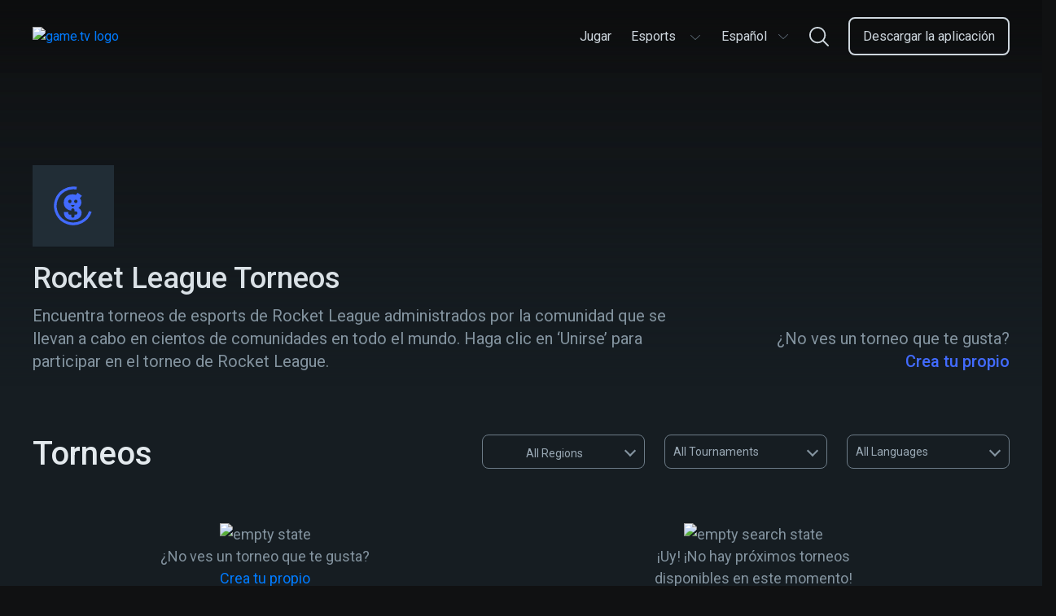

--- FILE ---
content_type: text/html; charset=utf-8
request_url: https://www.game.tv/es/find-tournaments/rocket-league-tournaments?page=2&cursor=CmMKGQoMcmVnX2VuZF9kYXRlEgkIwPyrhuvg_AISQmoOc35nYW1lLXR2LXByb2RyMAsSClRvdXJuYW1lbnQiIGIyODRiNjQ0ZGY4ZjRiNjU4Y2QyNjE3MzQ0ZWYwYmE3DBgAIAE=
body_size: 13864
content:
<!DOCTYPE html>
<html lang="es" dir="ltr">
<head>
  <meta charset="UTF-8" />
  <meta name="viewport" content="width=device-width, initial-scale=1.0, maximum-scale=5.0" />
  <meta http-equiv="X-UA-Compatible" content="ie=edge" />
  <link rel="icon" href="https://cdn.game.tv/favicon.png" sizes="32x32" />
  <link rel="icon" href="https://cdn.game.tv/favicon.png" sizes="192x192" />
  <link rel="apple-touch-icon-precomposed" href="https://cdn.game.tv/favicon.png" />
  <meta name="msapplication-TileImage" content="https://cdn.game.tv/favicon.png" />
  <meta name="robots" content="index,follow" />
  <script>
    window.enviroment = 'production';
  </script>
  <!-- Primary Meta Tags -->
  <title>Únase a Torneos Esports de Rocket League | Game.tv</title>
  <meta name="title" content="Únase a Torneos Esports de Rocket League | Game.tv" />
  <meta name="description" content="Únase a los torneos diarios de Rocket League que se ejecutan dentro de millones de comunidades de juego en todo el mundo." />
  <meta name="author" content="Game TV" />
  <meta name="copyright" content="Copyright 2019 by Game.tv, Inc. All rights reserved." />
  
  <!-- Open Graph / Facebook -->
  <meta property="og:type" content="website" />
  <meta property="og:site_name" content="Game TV" />
  <meta property="og:url" content="https://www.game.tv/es/find-tournaments/rocket-league-tournaments" />
  <meta property="og:title" content="Únase a Torneos Esports de Rocket League | Game.tv" />
  <meta property="fb:app_id" content="" />
  <meta property="og:description"
    content="Host and run thousands of mobile Esports tournaments in any game community with our tournament bot, Tourney." />
  <meta property="og:image" content="https://cdn.game.tv/images/gametv-share.jpg" />
  
  <!-- Twitter -->
  <meta property="twitter:card" content="summary_large_image" />
  <meta property="twitter:url" content="https://www.game.tv/es/find-tournaments/rocket-league-tournaments" />
  <meta name="twitter:creator" content="@gametvesports" />
  <meta property="twitter:title" content="Únase a Torneos Esports de Rocket League | Game.tv" />
  <meta property="twitter:description" content="Únase a los torneos diarios de Rocket League que se ejecutan dentro de millones de comunidades de juego en todo el mundo." />
  <meta property="twitter:image" content="https://cdn.game.tv/images/gametv-share.jpg" />
  <link rel="canonical" href="https://www.game.tv/es/find-tournaments/rocket-league-tournaments" />
  
  
  
  
  <link rel="alternate" href="https://www.game.tv/find-tournaments/rocket-league-tournaments" hreflang="x-default" />
  <link rel="alternate" href="https://www.game.tv/ja/find-tournaments/rocket-league-tournaments" hreflang="ja" />
  <link rel="alternate" href="https://www.game.tv/ko/find-tournaments/rocket-league-tournaments" hreflang="ko" />
  <link rel="alternate" href="https://www.game.tv/fr/find-tournaments/rocket-league-tournaments" hreflang="fr" />
  <link rel="alternate" href="https://www.game.tv/tw/find-tournaments/rocket-league-tournaments" hreflang="tw" />
  <link rel="alternate" href="https://www.game.tv/vi/find-tournaments/rocket-league-tournaments" hreflang="vi" />
  <link rel="alternate" href="https://www.game.tv/th/find-tournaments/rocket-league-tournaments" hreflang="th" />
  <link rel="alternate" href="https://www.game.tv/ru/find-tournaments/rocket-league-tournaments" hreflang="ru" />
  <link rel="alternate" href="https://www.game.tv/pt-br/find-tournaments/rocket-league-tournaments" hreflang="pt-br" />
  <link rel="alternate" href="https://www.game.tv/pl/find-tournaments/rocket-league-tournaments" hreflang="pl" />
  <link rel="alternate" href="https://www.game.tv/it/find-tournaments/rocket-league-tournaments" hreflang="it" />
  <link rel="alternate" href="https://www.game.tv/es/find-tournaments/rocket-league-tournaments" hreflang="es" />
  <link rel="alternate" href="https://www.game.tv/de/find-tournaments/rocket-league-tournaments" hreflang="de" />
  <link rel="alternate" href="https://www.game.tv/tr/find-tournaments/rocket-league-tournaments" hreflang="tr" />
  <link rel="alternate" href="https://www.game.tv/ar/find-tournaments/rocket-league-tournaments" hreflang="ar" />
  <meta property="og:locale" content="" />  <link rel="preconnect" href="https://fonts.googleapis.com">
  <link rel="preconnect" href="https://www.google-analytics.com">
  <link rel="preconnect" href="https://www.googletagmanager.com">
  <link href="https://fonts.googleapis.com/css?family=Roboto:300,400,500,600,700&display=swap" rel="stylesheet" />  <link href="/node-static/css/game-details.351b816e.css" rel="stylesheet" />
  <!-- Google Tag Manager -->
  <script>(function(w,d,s,l,i){w[l]=w[l]||[];w[l].push({'gtm.start':
          new Date().getTime(),event:'gtm.js'});var f=d.getElementsByTagName(s)[0],
          j=d.createElement(s),dl=l!='dataLayer'?'&l='+l:'';j.async=true;j.src=
          'https://www.googletagmanager.com/gtm.js?id='+i+dl;f.parentNode.insertBefore(j,f);
          })(window,document,'script','dataLayer','GTM-PPMS48G');</script>
  <!-- End Google Tag Manager --></head>


<body class='find-tournaments__:game desktop game-details-wrapper' data-source=>
  <!-- Google Tag Manager (noscript) -->
  <noscript><iframe src="https://www.googletagmanager.com/ns.html?id=GTM-PPMS48G"
    height="0" width="0" style="display:none;visibility:hidden"></iframe></noscript>
  <!-- End Google Tag Manager (noscript) -->  <header class="header-section">
    <div class="container">
      <div class="header-content">
        <a class="logo" href="/es">
          <img
            class="logo-img"
            src="https://cdn.game.tv/images/meet-tourney/game.tv-logo.png"
            alt="game.tv logo"
          />
        </a>
  
        <div class="mob-visible language-selector-container dropdown">
          <div class="language-selector menu-box">
            <button
              class="language-selector-btn"
              onclick="window.Utils.toggleLangSelector()"
              type="button"
            >
              <span class="selected-lang">Español</span>
              <!-- prettier-ignore -->
              <svg width="16" height="16" viewBox="0 0 16 16" fill="none" xmlns="http://www.w3.org/2000/svg">
                <path fill-rule="evenodd" clip-rule="evenodd" d="M2.09224 5.11355C2.22254 4.97032 2.4426 4.96139 2.58375 5.0936L8 10.1667L13.4162 5.0936C13.5574 4.96139 13.7775 4.97032 13.9078 5.11355C14.0381 5.25678 14.0293 5.48007 13.8881 5.61229L8.23592 10.9064C8.10268 11.0312 7.89732 11.0312 7.76408 10.9064L2.1119 5.61229C1.97075 5.48007 1.96195 5.25678 2.09224 5.11355Z" fill="#6D7C88"/>
              </svg>           
            </button>
            <ul class="language-selector-list">
              <li>
                <a
                  href="/en/find-tournaments/rocket-league-tournaments"
                  class="lang-link en"
                  data-lang="en"
                  onclick="window.Utils.setCookieLocale('en')"
                  ><span class="locale-name">English</span></a
                >
              </li>
              <li>
                <a
                  href="/ja/find-tournaments/rocket-league-tournaments"
                  class="lang-link ja"
                  data-lang="ja"
                  onclick="window.Utils.setCookieLocale('ja')"
                  ><span class="locale-name">日本語</span></a
                >
              </li>
              <li>
                <a
                  href="/ko/find-tournaments/rocket-league-tournaments"
                  class="lang-link ko"
                  data-lang="ko"
                  onclick="window.Utils.setCookieLocale('ko')"
                  ><span class="locale-name">한국어</span></a
                >
              </li>
              <li>
                <a
                  href="/fr/find-tournaments/rocket-league-tournaments"
                  class="lang-link fr"
                  data-lang="fr"
                  onclick="window.Utils.setCookieLocale('fr')"
                  ><span class="locale-name">Français</span></a
                >
              </li>
              <li>
                <a
                  href="/tw/find-tournaments/rocket-league-tournaments"
                  class="lang-link tw"
                  data-lang="tw"
                  onclick="window.Utils.setCookieLocale('tw')"
                  ><span class="locale-name">台灣</span></a
                >
              </li>
              <li>
                <a
                  href="/vi/find-tournaments/rocket-league-tournaments"
                  class="lang-link vi"
                  data-lang="vi"
                  onclick="window.Utils.setCookieLocale('vi')"
                  ><span class="locale-name">Tiếng Việt</span></a
                >
              </li>
              <li>
                <a
                  href="/th/find-tournaments/rocket-league-tournaments"
                  class="lang-link th"
                  data-lang="th"
                  onclick="window.Utils.setCookieLocale('th')"
                  ><span class="locale-name">ไทย</span></a
                >
              </li>
              <li>
                <a
                  href="/ru/find-tournaments/rocket-league-tournaments"
                  class="lang-link ru"
                  data-lang="ru"
                  onclick="window.Utils.setCookieLocale('ru')"
                  ><span class="locale-name">Русский</span></a
                >
              </li>
              <li>
                <a
                  href="/pt-br/find-tournaments/rocket-league-tournaments"
                  class="lang-link pt-br"
                  data-lang="pt-br"
                  onclick="window.Utils.setCookieLocale('pt-br')"
                  ><span class="locale-name">Português</span></a
                >
              </li>
              <li>
                <a
                  href="/pl/find-tournaments/rocket-league-tournaments"
                  class="lang-link pl"
                  data-lang="pl"
                  onclick="window.Utils.setCookieLocale('pl')"
                  ><span class="locale-name">polski</span></a
                >
              </li>
              <li>
                <a
                  href="/it/find-tournaments/rocket-league-tournaments"
                  class="lang-link it"
                  data-lang="it"
                  onclick="window.Utils.setCookieLocale('it')"
                  ><span class="locale-name">Italiano</span></a
                >
              </li>
              <li>
                <a
                  href="/de/find-tournaments/rocket-league-tournaments"
                  class="lang-link de"
                  data-lang="de"
                  onclick="window.Utils.setCookieLocale('de')"
                  ><span class="locale-name">Deutsch</span></a
                >
              </li>
              <li>
                <a
                  href="/tr/find-tournaments/rocket-league-tournaments"
                  class="lang-link tr"
                  data-lang="tr"
                  onclick="window.Utils.setCookieLocale('tr')"
                  ><span class="locale-name">Türkçe</span></a
                >
              </li>
              <li>
                <a
                  href="/ar/find-tournaments/rocket-league-tournaments"
                  class="lang-link ar"
                  data-lang="ar"
                  onclick="window.Utils.setCookieLocale('ar')"
                  ><span class="locale-name">العربية</span></a
                >
              </li>
            </ul>
          </div>      </div>
        
        <ul class="menu-links" id="menu_links">
             <li class="menu-item li- ">
            <a
              href="/es"
              class="menu-link  "
              data-eventname=""
              target=""
            >
              <span>Jugar</span>
            </a>
            
          </li>
              <li class="menu-item li-esports-menu  dropdown ">
            <a
              href="javascript:void(0);"
              class="menu-link esports-menu "
              data-eventname=""
              target=""
            >
              <span>Esports</span>
              <!-- prettier-ignore -->
              <svg width="16" height="16" viewBox="0 0 16 16" fill="none" xmlns="http://www.w3.org/2000/svg">
                <path fill-rule="evenodd" clip-rule="evenodd" d="M2.09224 5.11355C2.22254 4.97032 2.4426 4.96139 2.58375 5.0936L8 10.1667L13.4162 5.0936C13.5574 4.96139 13.7775 4.97032 13.9078 5.11355C14.0381 5.25678 14.0293 5.48007 13.8881 5.61229L8.23592 10.9064C8.10268 11.0312 7.89732 11.0312 7.76408 10.9064L2.1119 5.61229C1.97075 5.48007 1.96195 5.25678 2.09224 5.11355Z" fill="#6D7C88"/>
              </svg> 
            </a>
             <ul class="sub-menu esports-sub-menu">
          <li class="sub-menu-item">
            <a
              href="/es/features"
              class="menu-link   "
              data-eventname=""
              target=""
            >
              <span>Features</span>
            </a>
            
          </li>
          <li class="sub-menu-item">
            <a
              href="/es/sponsorship"
              class="menu-link   "
              data-eventname=""
              target=""
            >
              <span>Patrocinio</span>
            </a>
            
          </li>
          <li class="sub-menu-item">
            <a
              href="/es/developers"
              class="menu-link   "
              data-eventname=""
              target=""
            >
              <span>Desarrolladores</span>
            </a>
            
          </li>
          <li class="sub-menu-item">
            <a
              href="javascript:void(0);"
              class="menu-link host-menu  "
              data-eventname=""
              target=""
            >
              <span>Host</span>
              <svg
                width="15"
                height="8"
                viewBox="0 0 15 8"
                fill="none"
                xmlns="http://www.w3.org/2000/svg"
              >
                <path
                  fill-rule="evenodd"
                  clip-rule="evenodd"
                  d="M0.706079 0.728688C0.855921 0.56636 1.10898 0.556238 1.27131 0.706079L7.5 6.45564L13.7287 0.706079C13.891 0.556238 14.1441 0.56636 14.2939 0.728688C14.4438 0.891017 14.4336 1.14408 14.2713 1.29392L7.77131 7.29392C7.61809 7.43536 7.38191 7.43536 7.22869 7.29392L0.728688 1.29392C0.56636 1.14408 0.556238 0.891017 0.706079 0.728688Z"
                  fill="#CED7DE"
                />
              </svg>
            </a>
             <ul class="sub-menu esports-sub-menu">
          <li class="sub-menu-item">
            <a
              href="https://app.game.tv/dashboard"
              class="menu-link   btn-track"
              data-eventname=""
              target="_blank"
            >
              <span>Tablero</span>
            </a>
            
          </li>
          <li class="sub-menu-item">
            <a
              href="/es/how-to-use-tourney"
              class="menu-link   "
              data-eventname=""
              target=""
            >
              <span>Cómo usar a Tourney</span>
            </a>
            
          </li>
          <li class="sub-menu-item">
            <a
              href="/es/how-to-use-tourney?tab&#x3D;command"
              class="menu-link   "
              data-eventname=""
              target=""
            >
              <span>Comandos</span>
            </a>
            
          </li>
          <li class="sub-menu-item">
            <a
              href="https://www.game.tv/oauthv3/begin?partner&#x3D;add-discord-bot&amp;redirect_url&#x3D;%2Ftournament%2Fapi%2Fadd_guild_owner"
              class="menu-link menu-box  btn-track-invite"
              data-eventname="invite_tourney_clicked"
              target="_blank"
            >
              <span>Invita a Tourney</span>
            </a>
            
          </li>
        </ul> 
          </li>
        </ul> 
          </li>
            
          <li class="menu-item pc-visible dropdown">
            <div class="language-selector menu-box">
              <button
                class="language-selector-btn"
                onclick="window.Utils.toggleLangSelector()"
                type="button"
              >
                <span class="selected-lang">Español</span>
                <!-- prettier-ignore -->
                <svg width="16" height="16" viewBox="0 0 16 16" fill="none" xmlns="http://www.w3.org/2000/svg">
                  <path fill-rule="evenodd" clip-rule="evenodd" d="M2.09224 5.11355C2.22254 4.97032 2.4426 4.96139 2.58375 5.0936L8 10.1667L13.4162 5.0936C13.5574 4.96139 13.7775 4.97032 13.9078 5.11355C14.0381 5.25678 14.0293 5.48007 13.8881 5.61229L8.23592 10.9064C8.10268 11.0312 7.89732 11.0312 7.76408 10.9064L2.1119 5.61229C1.97075 5.48007 1.96195 5.25678 2.09224 5.11355Z" fill="#6D7C88"/>
                </svg>           
              </button>
              <ul class="language-selector-list">
                <li>
                  <a
                    href="/en/find-tournaments/rocket-league-tournaments"
                    class="lang-link en"
                    data-lang="en"
                    onclick="window.Utils.setCookieLocale('en')"
                    ><span class="locale-name">English</span></a
                  >
                </li>
                <li>
                  <a
                    href="/ja/find-tournaments/rocket-league-tournaments"
                    class="lang-link ja"
                    data-lang="ja"
                    onclick="window.Utils.setCookieLocale('ja')"
                    ><span class="locale-name">日本語</span></a
                  >
                </li>
                <li>
                  <a
                    href="/ko/find-tournaments/rocket-league-tournaments"
                    class="lang-link ko"
                    data-lang="ko"
                    onclick="window.Utils.setCookieLocale('ko')"
                    ><span class="locale-name">한국어</span></a
                  >
                </li>
                <li>
                  <a
                    href="/fr/find-tournaments/rocket-league-tournaments"
                    class="lang-link fr"
                    data-lang="fr"
                    onclick="window.Utils.setCookieLocale('fr')"
                    ><span class="locale-name">Français</span></a
                  >
                </li>
                <li>
                  <a
                    href="/tw/find-tournaments/rocket-league-tournaments"
                    class="lang-link tw"
                    data-lang="tw"
                    onclick="window.Utils.setCookieLocale('tw')"
                    ><span class="locale-name">台灣</span></a
                  >
                </li>
                <li>
                  <a
                    href="/vi/find-tournaments/rocket-league-tournaments"
                    class="lang-link vi"
                    data-lang="vi"
                    onclick="window.Utils.setCookieLocale('vi')"
                    ><span class="locale-name">Tiếng Việt</span></a
                  >
                </li>
                <li>
                  <a
                    href="/th/find-tournaments/rocket-league-tournaments"
                    class="lang-link th"
                    data-lang="th"
                    onclick="window.Utils.setCookieLocale('th')"
                    ><span class="locale-name">ไทย</span></a
                  >
                </li>
                <li>
                  <a
                    href="/ru/find-tournaments/rocket-league-tournaments"
                    class="lang-link ru"
                    data-lang="ru"
                    onclick="window.Utils.setCookieLocale('ru')"
                    ><span class="locale-name">Русский</span></a
                  >
                </li>
                <li>
                  <a
                    href="/pt-br/find-tournaments/rocket-league-tournaments"
                    class="lang-link pt-br"
                    data-lang="pt-br"
                    onclick="window.Utils.setCookieLocale('pt-br')"
                    ><span class="locale-name">Português</span></a
                  >
                </li>
                <li>
                  <a
                    href="/pl/find-tournaments/rocket-league-tournaments"
                    class="lang-link pl"
                    data-lang="pl"
                    onclick="window.Utils.setCookieLocale('pl')"
                    ><span class="locale-name">polski</span></a
                  >
                </li>
                <li>
                  <a
                    href="/it/find-tournaments/rocket-league-tournaments"
                    class="lang-link it"
                    data-lang="it"
                    onclick="window.Utils.setCookieLocale('it')"
                    ><span class="locale-name">Italiano</span></a
                  >
                </li>
                <li>
                  <a
                    href="/de/find-tournaments/rocket-league-tournaments"
                    class="lang-link de"
                    data-lang="de"
                    onclick="window.Utils.setCookieLocale('de')"
                    ><span class="locale-name">Deutsch</span></a
                  >
                </li>
                <li>
                  <a
                    href="/tr/find-tournaments/rocket-league-tournaments"
                    class="lang-link tr"
                    data-lang="tr"
                    onclick="window.Utils.setCookieLocale('tr')"
                    ><span class="locale-name">Türkçe</span></a
                  >
                </li>
                <li>
                  <a
                    href="/ar/find-tournaments/rocket-league-tournaments"
                    class="lang-link ar"
                    data-lang="ar"
                    onclick="window.Utils.setCookieLocale('ar')"
                    ><span class="locale-name">العربية</span></a
                  >
                </li>
              </ul>
            </div>  </li>
            <li class="menu-item li-nav-search-block ">
            <a
              href="javascript:void(0)"
              class="menu-link nav-search-block "
              data-eventname=""
              target=""
            >
              <span></span>
                <!-- prettier-ignore -->
                <svg width="24" height="24" viewBox="0 0 24 24" fill="none" xmlns="http://www.w3.org/2000/svg">
                  <path fill-rule="evenodd" clip-rule="evenodd" d="M17.8694 16.5501L23.7266 22.4071C24.0911 22.7715 24.0911 23.3623 23.7267 23.7267C23.5444 23.9089 23.3056 24 23.0668 24C22.8281 24 22.5892 23.9089 22.4071 23.7267L16.5498 17.8695C14.799 19.3254 12.5507 20.2024 10.1013 20.2024C4.5314 20.2024 0 15.6712 0 10.1016C0 4.53154 4.5314 0 10.1013 0C15.671 0 20.2024 4.53154 20.2024 10.1016C20.2024 12.5512 19.3253 14.7993 17.8694 16.5501ZM10.1013 1.86621C5.56043 1.86621 1.86621 5.56057 1.86621 10.1016C1.86621 14.6422 5.56043 18.3362 10.1013 18.3362C14.642 18.3362 18.3361 14.6422 18.3361 10.1016C18.3361 5.56057 14.642 1.86621 10.1013 1.86621Z" fill="#CED7DE"/>
                </svg>
            </a>
            
          </li>
              <li class="menu-item li-menu-box header-btn start-glory-btn download-app-btn ">
            <a
              href="/es/features"
              class="menu-link menu-box header-btn start-glory-btn download-app-btn btn-track"
              data-eventname="website_download_app_button"
              target=""
            >
              <span>Descargar la aplicación</span>
            </a>
            
          </li>
           
        </ul>
        <div class="menu-bar" id="menu_icon" onclick="window.Utils.toggleMenu()">
          <span class="bar b1"></span>
          <span class="bar b2"></span>
          <span class="bar b3"></span>
        </div>
        <a
          href="javascript:void(0)"
          data-locale=""
          class="nav-search-icon nav-search-block"
        >
          <!-- prettier-ignore -->
          <svg width="16" height="16" viewBox="0 0 16 16" fill="none" xmlns="http://www.w3.org/2000/svg">
            <path fill-rule="evenodd" clip-rule="evenodd" d="M11.913 11.0334L15.8177 14.9381C16.0607 15.181 16.0607 15.5748 15.8178 15.8178C15.6963 15.9393 15.537 16 15.3779 16C15.2187 16 15.0595 15.9393 14.938 15.8178L11.0332 11.913C9.86602 12.8836 8.36716 13.4683 6.73419 13.4683C3.02093 13.4683 0 10.4475 0 6.73438C0 3.02103 3.02093 0 6.73419 0C10.4474 0 13.4683 3.02103 13.4683 6.73438C13.4683 8.36744 12.8835 9.86621 11.913 11.0334ZM6.73419 1.24414C3.70695 1.24414 1.24414 3.70705 1.24414 6.73438C1.24414 9.76146 3.70695 12.2241 6.73419 12.2241C9.76134 12.2241 12.2241 9.76146 12.2241 6.73438C12.2241 3.70705 9.76134 1.24414 6.73419 1.24414Z" fill="#6D7C88"/>
          </svg>
        </a>
        <div class="mobile-backdrop"></div>
        <div class="header-search-form-wrapper js-search-header">
          <div class="search-form">
            <img class="mobile-only left-arrow" src="https://cdn.game.tv/images/tournament-details/search-left-arrow.svg" alt="search left arrow"/>
            <input tabindex="0" placeholder="Buscar juego, ej. Pubg" type="text" class="search-control js-search-box" />
            <button class="btn-search"></button>
            <button class="btn-close hide"></button>
          </div>
          <div class="autocomplete-suggestions" data-content="Ver torneos para">
            <ul class="suggestion-list js-search-suggestion-list scrollbar">
            </ul>
          </div>      </div>
      </div>
    </div>
  </header>  <div class="main-container" data-slug="rocket-league-tournaments" data-page="1" data-cursor="" data-gameId="-rocket-league">
    <section class="game-details">
      <div class="hero-banner absolute" style="background-image:url(https://cdn.game.tv/game-tv-content/images_2/default/game_banner/dd1c118bd597b468a356e835ea9b8758/en/dd1c118bd597b468a356e835ea9b8758.jpg);">
        <img class="img-responsive mob-visible" src="https://cdn.game.tv/game-tv-content/images_2/mobile/game_banner/dd1c118bd597b468a356e835ea9b8758/en/dd1c118bd597b468a356e835ea9b8758.jpg" alt="" />
      </div>
      <div class="banner-overlay">
        <div class="container">
          <figure class="image-icon">
            <img data-src="https://cdn.game.tv/game-tv-content/images_2/default/game_icons/dd1c118bd597b468a356e835ea9b8758/en/dd1c118bd597b468a356e835ea9b8758.jpg" class="img-responsive lazy" />
            <div class="img-loading">
              <svg class="svg-icon" width="48" height="48" viewBox="0 0 43 43" version="1.1" xmlns="http://www.w3.org/2000/svg"
                xmlns:xlink="http://www.w3.org/1999/xlink">
                <style type="text/css">
                  .img-loading svg {
                    margin: 0 auto;
                  }
            
                  .img-loading path {
                    fill: #426bff;
                  }
            
                  .img-loading circle {
                    stroke: #426bff;
                    stroke-width: 3px;
                    stroke-dasharray: 90;
                    r: 46%;
                    cx: 50%;
                    cy: 50%;
                    animation: rotate 2s ease infinite;
                    transform-origin: 50%;
                  }
            
                  @keyframes rotate {
                    0% {
                      transform: rotate(0deg);
                    }
            
                    100% {
                      transform: rotate(360deg);
                    }
                  }
                </style>
                <g id="logo/tourney-copy" stroke="none" stroke-width="1" fill="none" fill-rule="evenodd">
                  <circle id="Oval" cx="21.5" cy="21.5" r="21.5"></circle>
                  <path
                    d="M24.2861054,18.4176567 C23.2675142,18.4176567 22.4407705,17.5840819 22.4407705,16.5563605 C22.4407705,15.5296049 23.2675142,14.6964165 24.2861054,14.6964165 C25.3033564,14.6964165 26.1299087,15.5296049 26.1299087,16.5563605 C26.1299087,17.5840819 25.3033564,18.4176567 24.2861054,18.4176567 M17.7539107,18.4176567 C16.7357024,18.4176567 15.909533,17.5840819 15.909533,16.5563605 C15.909533,15.5296049 16.7357024,14.6964165 17.7539107,14.6964165 C18.7703958,14.6964165 19.5977139,15.5296049 19.5977139,16.5563605 C19.5977139,17.5840819 18.7703958,18.4176567 17.7539107,18.4176567 M19.109533,20.5563605 L22.7977139,20.5563605 C22.7977139,21.5840819 21.9703957,22.4176567 20.9539106,22.4176567 C19.9357024,22.4176567 19.109533,21.5840819 19.109533,20.5563605 Z M27.1990465,23.7742683 C29.2237837,22.3045494 30.3607,20.1185164 30.3961209,17.8961654 C30.4673457,16.319038 30.0057248,14.5626388 28.7267418,13.1290447 L31,10.4053897 L26.2758046,7 C25.7069636,7.75282527 24.9966302,8.64918381 24.3925597,9.43736115 C23.2206054,9.00714769 21.9766605,8.75639911 20.7692853,8.75639911 C15.3341822,8.75639911 11,12.2690042 11,17.8244953 C11,22.8164783 14.210094,26.1146528 19.2339313,26.6661837 L19.2339313,26.0178692 C19.2339313,25.0272385 20.0378908,24.2162658 21.0195294,24.2162658 C22.0017423,24.2162658 22.8055103,25.0272385 22.8055103,26.0178692 L22.8055103,27.5594514 L24.3335886,27.5594514 C25.3154186,27.5594514 26.1189952,28.3702309 26.1189952,29.3610548 C26.1189952,30.3516855 25.3154186,31.1630445 24.3335886,31.1630445 L22.8055103,31.1630445 L22.8055103,32.7040471 C22.8055103,33.6950642 22.0017423,34.5062301 21.0195294,34.5062301 C20.0378908,34.5062301 19.2339313,33.6950642 19.2339313,32.7040471 L19.2339313,31.1630445 L17.7066189,31.1630445 C16.7242145,31.1630445 15.920255,30.3516855 15.920255,29.3610548 C15.920255,28.960398 16.0533229,28.5904569 16.2746558,28.2906404 L11.2487124,28.2906404 C10.8939287,33.7022119 14.4109403,37 20.6984434,37 C25.7069636,37 30.6450248,34.8495122 30.6450248,29.1149425 C30.6450248,28.1471071 30.4315419,25.6380759 27.1990465,23.7742683"
                    id="Fill-59" fill="#FFFFFE"></path>
                </g>
              </svg>
            </div>          </figure>
          <div class="banner-content">
            <div class="col-8">
              <h1 class="heading">Rocket League Torneos</h1>
              <p class="content">
                Encuentra torneos de esports de Rocket League administrados por la comunidad que se llevan a cabo en cientos de comunidades en todo el mundo. Haga clic en ‘Unirse’ para participar en el torneo de Rocket League.
              </p>
              
            </div>
            <div class="col-4">
              <div class="description">
                <p class="game-info">
                  ¿No ves un torneo que te gusta?
                  <a class="create-own" href=/es/create-a-tournament>Crea tu propio</a>
                </p>
              </div>
            </div>
          </div>
        </div>
      </div>

    </section>
    <section class="tournaments">
        <div class="container">
          <div class="heading-filter-section">
            <h2 class="heading section-heading"><span class="count-tournaments"></span> Torneos</h2>
            <span class="filter-icon"><img src="https://cdn.game.tv/create_tournament/filter.png" alt="filter" /></span>
            <div class="filters">
              <div class="mobile-only">
                  <!-- Tab links -->
                  <div class="title"><span>Filters</span><span class="close-filter">X</span></div>
                  <div class="tab">
                    <button class="tablinks geo-filters filter-item active" data-tab="geo">geo</button>
                    <button class="tablinks status-filter filter-item" data-tab="status">status</button>
                    <button class="tablinks lang-filter filter-item" data-tab="lang">lang</button>
                  </div>
                    
                    <!-- Tab content -->
                    <div class="tabcontent-wrapper">
                      <div id="geo" class="tabcontent" style="display: block;">
                        <ul class="geo-list filter-list">
                            <li class="country-item selected-filter-geo" data-geo="all"><span class="country-f-flag"  style="background-image:url(https://cdn.game.tv/locales/MAP.png);"></span>All</li>
                            <li class="country-item" data-geo="ru"><span class="country-f-flag" style="background-image:url(https://cdn.game.tv/locales/RU.png);"></span>Russia</li>
                            <li class="country-item" data-geo="fr"><span class="country-f-flag" style="background-image:url(https://cdn.game.tv/locales/FR.png);"></span>France</li>
                            <li class="country-item" data-geo="in"><span class="country-f-flag" style="background-image:url(https://cdn.game.tv/locales/IN.png);"></span>India</li>
                            <li class="country-item" data-geo="br"><span class="country-f-flag" style="background-image:url(https://cdn.game.tv/locales/BR.png);"></span>Brazil</li>
                            <li class="country-item" data-geo="jp"><span class="country-f-flag" style="background-image:url(https://cdn.game.tv/locales/JP.png);"></span>Japan</li>
                            <li class="country-item" data-geo="ca"><span class="country-f-flag" style="background-image:url(https://cdn.game.tv/locales/CA.png);"></span>Canada</li>
                            <li class="country-item" data-geo="de"><span class="country-f-flag" style="background-image:url(https://cdn.game.tv/locales/DE.png);"></span>Germany</li>
                            <li class="country-item" data-geo="tr"><span class="country-f-flag" style="background-image:url(https://cdn.game.tv/locales/TR.png);"></span>Turkey</li>
                            <li class="country-item" data-geo="it"><span class="country-f-flag" style="background-image:url(https://cdn.game.tv/locales/IT.png);"></span>Italy</li>
                            <li class="country-item" data-geo="vn"><span class="country-f-flag" style="background-image:url(https://cdn.game.tv/locales/VN.png);"></span>Vietnam</li>
                            <li class="country-item" data-geo="es"><span class="country-f-flag" style="background-image:url(https://cdn.game.tv/locales/ES.png);"></span>Spain</li>
                            <li class="country-item" data-geo="kr"><span class="country-f-flag" style="background-image:url(https://cdn.game.tv/locales/KR.png);"></span>Korea</li>
                            <li class="country-item" data-geo="gb"><span class="country-f-flag" style="background-image:url(https://cdn.game.tv/locales/GB.png);"></span>United Kingdom</li>
                            <li class="country-item" data-geo="th"><span class="country-f-flag" style="background-image:url(https://cdn.game.tv/locales/TH.png);"></span>Thailand</li>
                            <li class="country-item" data-geo="tw"><span class="country-f-flag" style="background-image:url(https://cdn.game.tv/locales/TW.png);"></span>Taiwan</li>
                            <li class="country-item" data-geo="se"><span class="country-f-flag" style="background-image:url(https://cdn.game.tv/locales/SE.png);"></span>Sweden</li>
                            <li class="country-item" data-geo="my"><span class="country-f-flag" style="background-image:url(https://cdn.game.tv/locales/MY.png);"></span>Malaysia</li>
                            <li class="country-item" data-geo="id"><span class="country-f-flag" style="background-image:url(https://cdn.game.tv/locales/ID.png);"></span>Indonesia</li>
                            <li class="country-item" data-geo="pl"><span class="country-f-flag" style="background-image:url(https://cdn.game.tv/locales/PL.png);"></span>Poland</li>
                            <li class="country-item" data-geo="us"><span class="country-f-flag" style="background-image:url(https://cdn.game.tv/locales/US.png);"></span>USA</li>
                        </ul>
                      </div>
                      
                      <div id="status" class="tabcontent">
                          <ul class="status-list filter-list">
                              <li class="tourn-f-item selected-filter-status" data-status="all">All</li>
                              <li class="tourn-f-item" data-status="live">live</li>
                              <li class="tourn-f-item" data-status="upcoming">upcoming</li>
                              <li class="tourn-f-item" data-status="completed">completed</li>
                          </ul>
                      </div>
                      
                      <div id="lang" class="tabcontent">
                        <ul class="lang-list filter-list">
                            <li class="lang-item selected-filter-lang" data-lang="all">All</li>
                            <li class="lang-item" data-lang="es-ES">Español</li>
                            <li class="lang-item" data-lang="ru-RU">Русский</li>
                            <li class="lang-item" data-lang="fr-FR">Français</li>
                            <li class="lang-item" data-lang="zh-TW">台灣</li>
                            <li class="lang-item" data-lang="th-TH">ไทย</li>
                            <li class="lang-item" data-lang="ja-JP">日本語</li>
                            <li class="lang-item" data-lang="de-DE">Deutsch</li>
                            <li class="lang-item" data-lang="tr-TR">Türkçe</li>
                            <li class="lang-item" data-lang="en-US">English</li>
                            <li class="lang-item" data-lang="ko-KR">한국어</li>
                            <li class="lang-item" data-lang="vi-VN">Tiếng Việt</li>
                            <li class="lang-item" data-lang="pt-BR">Português</li>
                            <li class="lang-item" data-lang="pl-PL">polski</li>
                            <li class="lang-item" data-lang="it-IT">Italiano</li>
                            <li class="lang-item" data-lang="id-ID">Indonesia</li>
                          </ul>
                      </div>
                    </div>
                    <div class="filter-footer">
                      <button class="filter-reset">Reset</button>
                      <button class="filter-save">Save</button>
                    </div>
              </div>
              <div class="pc- desktop-only">
                  <div class="country-specific-filters filter-item">
                      <button class="country-specific-btn select-btn" data-geo="all"><span class="selected-flag country-f-flag" style="background-image:url(https://cdn.game.tv/locales/MAP.png);"></span>All  Regions</button>
                      <ul class="country-list filter-list scrollbar">
                          <li class="country-item" data-geo="all"><span class="country-f-flag"  style="background-image:url(https://cdn.game.tv/locales/MAP.png);"></span>All  Regions</li>
                            <li class="country-item" data-geo="ru"><span class="country-f-flag" style="background-image:url(https://cdn.game.tv/locales/RU.png);"></span>Russia</li>
                            <li class="country-item" data-geo="fr"><span class="country-f-flag" style="background-image:url(https://cdn.game.tv/locales/FR.png);"></span>France</li>
                            <li class="country-item" data-geo="in"><span class="country-f-flag" style="background-image:url(https://cdn.game.tv/locales/IN.png);"></span>India</li>
                            <li class="country-item" data-geo="br"><span class="country-f-flag" style="background-image:url(https://cdn.game.tv/locales/BR.png);"></span>Brazil</li>
                            <li class="country-item" data-geo="jp"><span class="country-f-flag" style="background-image:url(https://cdn.game.tv/locales/JP.png);"></span>Japan</li>
                            <li class="country-item" data-geo="ca"><span class="country-f-flag" style="background-image:url(https://cdn.game.tv/locales/CA.png);"></span>Canada</li>
                            <li class="country-item" data-geo="de"><span class="country-f-flag" style="background-image:url(https://cdn.game.tv/locales/DE.png);"></span>Germany</li>
                            <li class="country-item" data-geo="tr"><span class="country-f-flag" style="background-image:url(https://cdn.game.tv/locales/TR.png);"></span>Turkey</li>
                            <li class="country-item" data-geo="it"><span class="country-f-flag" style="background-image:url(https://cdn.game.tv/locales/IT.png);"></span>Italy</li>
                            <li class="country-item" data-geo="vn"><span class="country-f-flag" style="background-image:url(https://cdn.game.tv/locales/VN.png);"></span>Vietnam</li>
                            <li class="country-item" data-geo="es"><span class="country-f-flag" style="background-image:url(https://cdn.game.tv/locales/ES.png);"></span>Spain</li>
                            <li class="country-item" data-geo="kr"><span class="country-f-flag" style="background-image:url(https://cdn.game.tv/locales/KR.png);"></span>Korea</li>
                            <li class="country-item" data-geo="gb"><span class="country-f-flag" style="background-image:url(https://cdn.game.tv/locales/GB.png);"></span>United Kingdom</li>
                            <li class="country-item" data-geo="th"><span class="country-f-flag" style="background-image:url(https://cdn.game.tv/locales/TH.png);"></span>Thailand</li>
                            <li class="country-item" data-geo="tw"><span class="country-f-flag" style="background-image:url(https://cdn.game.tv/locales/TW.png);"></span>Taiwan</li>
                            <li class="country-item" data-geo="se"><span class="country-f-flag" style="background-image:url(https://cdn.game.tv/locales/SE.png);"></span>Sweden</li>
                            <li class="country-item" data-geo="my"><span class="country-f-flag" style="background-image:url(https://cdn.game.tv/locales/MY.png);"></span>Malaysia</li>
                            <li class="country-item" data-geo="id"><span class="country-f-flag" style="background-image:url(https://cdn.game.tv/locales/ID.png);"></span>Indonesia</li>
                            <li class="country-item" data-geo="pl"><span class="country-f-flag" style="background-image:url(https://cdn.game.tv/locales/PL.png);"></span>Poland</li>
                            <li class="country-item" data-geo="us"><span class="country-f-flag" style="background-image:url(https://cdn.game.tv/locales/US.png);"></span>USA</li>
                      </ul>
                    </div>
                    <div class="tournament-type-filter filter-item">
                        <button class="tournament-specific-btn select-btn" data-status="all">All Tournaments</button>
                        <ul class="tournament-filter-list filter-list scrollbar">
                            <li class="tourn-f-item" data-status="all">All Tournaments</li>
                              <li class="tourn-f-item" data-status="live">live</li>
                              <li class="tourn-f-item" data-status="upcoming">upcoming</li>
                              <li class="tourn-f-item" data-status="completed">completed</li>
                        </ul>
                    </div>
                    <div class="locale-specific-filter scrollbar filter-item">
                        <button class="locale-specific-btn select-btn" data-lang="all">All Languages</button>
                        <ul class="locale-list filter-list scrollbar">
                            <li class="lang-item" data-lang="all">All Languages</li>
                            <li class="lang-item" data-lang="es-ES">Español</li>
                            <li class="lang-item" data-lang="ru-RU">Русский</li>
                            <li class="lang-item" data-lang="fr-FR">Français</li>
                            <li class="lang-item" data-lang="zh-TW">台灣</li>
                            <li class="lang-item" data-lang="th-TH">ไทย</li>
                            <li class="lang-item" data-lang="ja-JP">日本語</li>
                            <li class="lang-item" data-lang="de-DE">Deutsch</li>
                            <li class="lang-item" data-lang="tr-TR">Türkçe</li>
                            <li class="lang-item" data-lang="en-US">English</li>
                            <li class="lang-item" data-lang="ko-KR">한국어</li>
                            <li class="lang-item" data-lang="vi-VN">Tiếng Việt</li>
                            <li class="lang-item" data-lang="pt-BR">Português</li>
                            <li class="lang-item" data-lang="pl-PL">polski</li>
                            <li class="lang-item" data-lang="it-IT">Italiano</li>
                            <li class="lang-item" data-lang="id-ID">Indonesia</li>
                        </ul>
                    </div>
              </div>
            </div>
          </div>
          <div class="tournaments-list-details">
            <div class="empty-state show">
              <div class="wrapper">
                <div class="content-1">
                  <div class="image-wrapper">
                      <img src="https://cdn.game.tv/create_tournament/empty_state_copy.png" alt="empty state" />
                  </div>
                  <div class="description">
                    <p>¿No ves un torneo que te gusta?</p>
                    <a href="/es/create-a-tournament">Crea tu propio</a>
                  </div>
                </div>
                <div class="content-2">
                    <div class="image-wrapper">
                        <img src="https://cdn.game.tv/create_tournament/empty-state_search.png" alt="empty search state" />
                    </div>
                    <div class="description">
                      <p>¡Uy! ¡No hay próximos torneos disponibles en este momento!</p>
                      <button class="no-available-data">Ver todos los torneos disponibles</button>
                    </div>
                </div>
              </div>
            </div>
              <ul class="tournaments-list">
                </ul>
    
                <div class="loader hide"><img src="https://cdn.game.tv/tourney-preloader.svg" class="img-responsive" alt="loading.."></div>
                  <a href="/es/find-tournaments/rocket-league-tournaments" class="view-more hide">
                  <button class="view">Ver más</button>
                </a>
                <p class="no-next-page hide">All tournaments are visible.</p>
                <div class="game-info-details ">
                  <p class="game-info">
                      ¿No ves un torneo que te gusta?
                  </p>
                      <a class="create-own" href=/es/create-a-tournament>Crea tu propio</a>
                </div>
          </div>
        </div>
      </section>
    
    <section class="game-details-info">
      <div class="container">
          <h2 class="heading">Rocket League</h2>
          <p class="game-content">What do you get when you mix arcade-style soccer and the thrill of high speed?  Something as spectacular as Rocket League. Get behind the wheels in your rocket-powered car and hit the ball into your enemy’s goal. From casual to competitive matches, play it the way you want. Looking forward to high-octane action in your next video game? It&#x27;s time to play Rocket League.</p>

          <div class="tournament-types">
            <h3 class="heading">
              Rocket League Tipos de torneos
            </h3>
            <div class="type-content">
              <ul class="type-list">
                <li class="type-item">
                  <figure>
                    <img class="lazy" data-src="https://cdn.game.tv/game-tv-content/images_2/default/tournament_types/en/3v3.png" alt="type" />
                    <div class="img-loading">
                      <svg class="svg-icon" width="48" height="48" viewBox="0 0 43 43" version="1.1" xmlns="http://www.w3.org/2000/svg"
                        xmlns:xlink="http://www.w3.org/1999/xlink">
                        <style type="text/css">
                          .img-loading svg {
                            margin: 0 auto;
                          }
                    
                          .img-loading path {
                            fill: #426bff;
                          }
                    
                          .img-loading circle {
                            stroke: #426bff;
                            stroke-width: 3px;
                            stroke-dasharray: 90;
                            r: 46%;
                            cx: 50%;
                            cy: 50%;
                            animation: rotate 2s ease infinite;
                            transform-origin: 50%;
                          }
                    
                          @keyframes rotate {
                            0% {
                              transform: rotate(0deg);
                            }
                    
                            100% {
                              transform: rotate(360deg);
                            }
                          }
                        </style>
                        <g id="logo/tourney-copy" stroke="none" stroke-width="1" fill="none" fill-rule="evenodd">
                          <circle id="Oval" cx="21.5" cy="21.5" r="21.5"></circle>
                          <path
                            d="M24.2861054,18.4176567 C23.2675142,18.4176567 22.4407705,17.5840819 22.4407705,16.5563605 C22.4407705,15.5296049 23.2675142,14.6964165 24.2861054,14.6964165 C25.3033564,14.6964165 26.1299087,15.5296049 26.1299087,16.5563605 C26.1299087,17.5840819 25.3033564,18.4176567 24.2861054,18.4176567 M17.7539107,18.4176567 C16.7357024,18.4176567 15.909533,17.5840819 15.909533,16.5563605 C15.909533,15.5296049 16.7357024,14.6964165 17.7539107,14.6964165 C18.7703958,14.6964165 19.5977139,15.5296049 19.5977139,16.5563605 C19.5977139,17.5840819 18.7703958,18.4176567 17.7539107,18.4176567 M19.109533,20.5563605 L22.7977139,20.5563605 C22.7977139,21.5840819 21.9703957,22.4176567 20.9539106,22.4176567 C19.9357024,22.4176567 19.109533,21.5840819 19.109533,20.5563605 Z M27.1990465,23.7742683 C29.2237837,22.3045494 30.3607,20.1185164 30.3961209,17.8961654 C30.4673457,16.319038 30.0057248,14.5626388 28.7267418,13.1290447 L31,10.4053897 L26.2758046,7 C25.7069636,7.75282527 24.9966302,8.64918381 24.3925597,9.43736115 C23.2206054,9.00714769 21.9766605,8.75639911 20.7692853,8.75639911 C15.3341822,8.75639911 11,12.2690042 11,17.8244953 C11,22.8164783 14.210094,26.1146528 19.2339313,26.6661837 L19.2339313,26.0178692 C19.2339313,25.0272385 20.0378908,24.2162658 21.0195294,24.2162658 C22.0017423,24.2162658 22.8055103,25.0272385 22.8055103,26.0178692 L22.8055103,27.5594514 L24.3335886,27.5594514 C25.3154186,27.5594514 26.1189952,28.3702309 26.1189952,29.3610548 C26.1189952,30.3516855 25.3154186,31.1630445 24.3335886,31.1630445 L22.8055103,31.1630445 L22.8055103,32.7040471 C22.8055103,33.6950642 22.0017423,34.5062301 21.0195294,34.5062301 C20.0378908,34.5062301 19.2339313,33.6950642 19.2339313,32.7040471 L19.2339313,31.1630445 L17.7066189,31.1630445 C16.7242145,31.1630445 15.920255,30.3516855 15.920255,29.3610548 C15.920255,28.960398 16.0533229,28.5904569 16.2746558,28.2906404 L11.2487124,28.2906404 C10.8939287,33.7022119 14.4109403,37 20.6984434,37 C25.7069636,37 30.6450248,34.8495122 30.6450248,29.1149425 C30.6450248,28.1471071 30.4315419,25.6380759 27.1990465,23.7742683"
                            id="Fill-59" fill="#FFFFFE"></path>
                        </g>
                      </svg>
                    </div>                  </figure>
                  <p class="details">Bracket Style 3v3</p>
                </li>
                <li class="type-item">
                  <figure>
                    <img class="lazy" data-src="https://cdn.game.tv/game-tv-content/images_2/default/tournament_types/en/4v4.png" alt="type" />
                    <div class="img-loading">
                      <svg class="svg-icon" width="48" height="48" viewBox="0 0 43 43" version="1.1" xmlns="http://www.w3.org/2000/svg"
                        xmlns:xlink="http://www.w3.org/1999/xlink">
                        <style type="text/css">
                          .img-loading svg {
                            margin: 0 auto;
                          }
                    
                          .img-loading path {
                            fill: #426bff;
                          }
                    
                          .img-loading circle {
                            stroke: #426bff;
                            stroke-width: 3px;
                            stroke-dasharray: 90;
                            r: 46%;
                            cx: 50%;
                            cy: 50%;
                            animation: rotate 2s ease infinite;
                            transform-origin: 50%;
                          }
                    
                          @keyframes rotate {
                            0% {
                              transform: rotate(0deg);
                            }
                    
                            100% {
                              transform: rotate(360deg);
                            }
                          }
                        </style>
                        <g id="logo/tourney-copy" stroke="none" stroke-width="1" fill="none" fill-rule="evenodd">
                          <circle id="Oval" cx="21.5" cy="21.5" r="21.5"></circle>
                          <path
                            d="M24.2861054,18.4176567 C23.2675142,18.4176567 22.4407705,17.5840819 22.4407705,16.5563605 C22.4407705,15.5296049 23.2675142,14.6964165 24.2861054,14.6964165 C25.3033564,14.6964165 26.1299087,15.5296049 26.1299087,16.5563605 C26.1299087,17.5840819 25.3033564,18.4176567 24.2861054,18.4176567 M17.7539107,18.4176567 C16.7357024,18.4176567 15.909533,17.5840819 15.909533,16.5563605 C15.909533,15.5296049 16.7357024,14.6964165 17.7539107,14.6964165 C18.7703958,14.6964165 19.5977139,15.5296049 19.5977139,16.5563605 C19.5977139,17.5840819 18.7703958,18.4176567 17.7539107,18.4176567 M19.109533,20.5563605 L22.7977139,20.5563605 C22.7977139,21.5840819 21.9703957,22.4176567 20.9539106,22.4176567 C19.9357024,22.4176567 19.109533,21.5840819 19.109533,20.5563605 Z M27.1990465,23.7742683 C29.2237837,22.3045494 30.3607,20.1185164 30.3961209,17.8961654 C30.4673457,16.319038 30.0057248,14.5626388 28.7267418,13.1290447 L31,10.4053897 L26.2758046,7 C25.7069636,7.75282527 24.9966302,8.64918381 24.3925597,9.43736115 C23.2206054,9.00714769 21.9766605,8.75639911 20.7692853,8.75639911 C15.3341822,8.75639911 11,12.2690042 11,17.8244953 C11,22.8164783 14.210094,26.1146528 19.2339313,26.6661837 L19.2339313,26.0178692 C19.2339313,25.0272385 20.0378908,24.2162658 21.0195294,24.2162658 C22.0017423,24.2162658 22.8055103,25.0272385 22.8055103,26.0178692 L22.8055103,27.5594514 L24.3335886,27.5594514 C25.3154186,27.5594514 26.1189952,28.3702309 26.1189952,29.3610548 C26.1189952,30.3516855 25.3154186,31.1630445 24.3335886,31.1630445 L22.8055103,31.1630445 L22.8055103,32.7040471 C22.8055103,33.6950642 22.0017423,34.5062301 21.0195294,34.5062301 C20.0378908,34.5062301 19.2339313,33.6950642 19.2339313,32.7040471 L19.2339313,31.1630445 L17.7066189,31.1630445 C16.7242145,31.1630445 15.920255,30.3516855 15.920255,29.3610548 C15.920255,28.960398 16.0533229,28.5904569 16.2746558,28.2906404 L11.2487124,28.2906404 C10.8939287,33.7022119 14.4109403,37 20.6984434,37 C25.7069636,37 30.6450248,34.8495122 30.6450248,29.1149425 C30.6450248,28.1471071 30.4315419,25.6380759 27.1990465,23.7742683"
                            id="Fill-59" fill="#FFFFFE"></path>
                        </g>
                      </svg>
                    </div>                  </figure>
                  <p class="details">Bracket Style 4v4</p>
                </li>
              </ul>
            </div>
          </div>
        <div class="prizes-types">
            <h3 class="heading">
              Tipos de premios para torneos de Rocket League
            </h3>
            <p class="desc">
              Los premios para estos torneos son totalmente del anfitrión y algunos anfitriones pueden realizar torneos solo por diversión, sin ningún premio. Puedes encontrar los premios que figuran en la página del torneo. Aquí hay algunos premios que los anfitriones han regalado para varios torneos de Rocket League.
            </p>
          <div class="type-content">
              <ul class="type-list">
                <li class="type-item">
                  <figure>
                    <img class="lazy" data-src=https://cdn.game.tv/tournaments/group-13.png alt=>
                    <div class="img-loading">
                      <svg class="svg-icon" width="48" height="48" viewBox="0 0 43 43" version="1.1" xmlns="http://www.w3.org/2000/svg"
                        xmlns:xlink="http://www.w3.org/1999/xlink">
                        <style type="text/css">
                          .img-loading svg {
                            margin: 0 auto;
                          }
                    
                          .img-loading path {
                            fill: #426bff;
                          }
                    
                          .img-loading circle {
                            stroke: #426bff;
                            stroke-width: 3px;
                            stroke-dasharray: 90;
                            r: 46%;
                            cx: 50%;
                            cy: 50%;
                            animation: rotate 2s ease infinite;
                            transform-origin: 50%;
                          }
                    
                          @keyframes rotate {
                            0% {
                              transform: rotate(0deg);
                            }
                    
                            100% {
                              transform: rotate(360deg);
                            }
                          }
                        </style>
                        <g id="logo/tourney-copy" stroke="none" stroke-width="1" fill="none" fill-rule="evenodd">
                          <circle id="Oval" cx="21.5" cy="21.5" r="21.5"></circle>
                          <path
                            d="M24.2861054,18.4176567 C23.2675142,18.4176567 22.4407705,17.5840819 22.4407705,16.5563605 C22.4407705,15.5296049 23.2675142,14.6964165 24.2861054,14.6964165 C25.3033564,14.6964165 26.1299087,15.5296049 26.1299087,16.5563605 C26.1299087,17.5840819 25.3033564,18.4176567 24.2861054,18.4176567 M17.7539107,18.4176567 C16.7357024,18.4176567 15.909533,17.5840819 15.909533,16.5563605 C15.909533,15.5296049 16.7357024,14.6964165 17.7539107,14.6964165 C18.7703958,14.6964165 19.5977139,15.5296049 19.5977139,16.5563605 C19.5977139,17.5840819 18.7703958,18.4176567 17.7539107,18.4176567 M19.109533,20.5563605 L22.7977139,20.5563605 C22.7977139,21.5840819 21.9703957,22.4176567 20.9539106,22.4176567 C19.9357024,22.4176567 19.109533,21.5840819 19.109533,20.5563605 Z M27.1990465,23.7742683 C29.2237837,22.3045494 30.3607,20.1185164 30.3961209,17.8961654 C30.4673457,16.319038 30.0057248,14.5626388 28.7267418,13.1290447 L31,10.4053897 L26.2758046,7 C25.7069636,7.75282527 24.9966302,8.64918381 24.3925597,9.43736115 C23.2206054,9.00714769 21.9766605,8.75639911 20.7692853,8.75639911 C15.3341822,8.75639911 11,12.2690042 11,17.8244953 C11,22.8164783 14.210094,26.1146528 19.2339313,26.6661837 L19.2339313,26.0178692 C19.2339313,25.0272385 20.0378908,24.2162658 21.0195294,24.2162658 C22.0017423,24.2162658 22.8055103,25.0272385 22.8055103,26.0178692 L22.8055103,27.5594514 L24.3335886,27.5594514 C25.3154186,27.5594514 26.1189952,28.3702309 26.1189952,29.3610548 C26.1189952,30.3516855 25.3154186,31.1630445 24.3335886,31.1630445 L22.8055103,31.1630445 L22.8055103,32.7040471 C22.8055103,33.6950642 22.0017423,34.5062301 21.0195294,34.5062301 C20.0378908,34.5062301 19.2339313,33.6950642 19.2339313,32.7040471 L19.2339313,31.1630445 L17.7066189,31.1630445 C16.7242145,31.1630445 15.920255,30.3516855 15.920255,29.3610548 C15.920255,28.960398 16.0533229,28.5904569 16.2746558,28.2906404 L11.2487124,28.2906404 C10.8939287,33.7022119 14.4109403,37 20.6984434,37 C25.7069636,37 30.6450248,34.8495122 30.6450248,29.1149425 C30.6450248,28.1471071 30.4315419,25.6380759 27.1990465,23.7742683"
                            id="Fill-59" fill="#FFFFFE"></path>
                        </g>
                      </svg>
                    </div>                  </figure>
                  <p class="details">Recompensas en efectivo</p>
                </li>
                <li class="type-item">
                  <figure>
                    <img class="lazy" data-src=https://cdn.game.tv/tournaments/group-24.png alt=>
                    <div class="img-loading">
                      <svg class="svg-icon" width="48" height="48" viewBox="0 0 43 43" version="1.1" xmlns="http://www.w3.org/2000/svg"
                        xmlns:xlink="http://www.w3.org/1999/xlink">
                        <style type="text/css">
                          .img-loading svg {
                            margin: 0 auto;
                          }
                    
                          .img-loading path {
                            fill: #426bff;
                          }
                    
                          .img-loading circle {
                            stroke: #426bff;
                            stroke-width: 3px;
                            stroke-dasharray: 90;
                            r: 46%;
                            cx: 50%;
                            cy: 50%;
                            animation: rotate 2s ease infinite;
                            transform-origin: 50%;
                          }
                    
                          @keyframes rotate {
                            0% {
                              transform: rotate(0deg);
                            }
                    
                            100% {
                              transform: rotate(360deg);
                            }
                          }
                        </style>
                        <g id="logo/tourney-copy" stroke="none" stroke-width="1" fill="none" fill-rule="evenodd">
                          <circle id="Oval" cx="21.5" cy="21.5" r="21.5"></circle>
                          <path
                            d="M24.2861054,18.4176567 C23.2675142,18.4176567 22.4407705,17.5840819 22.4407705,16.5563605 C22.4407705,15.5296049 23.2675142,14.6964165 24.2861054,14.6964165 C25.3033564,14.6964165 26.1299087,15.5296049 26.1299087,16.5563605 C26.1299087,17.5840819 25.3033564,18.4176567 24.2861054,18.4176567 M17.7539107,18.4176567 C16.7357024,18.4176567 15.909533,17.5840819 15.909533,16.5563605 C15.909533,15.5296049 16.7357024,14.6964165 17.7539107,14.6964165 C18.7703958,14.6964165 19.5977139,15.5296049 19.5977139,16.5563605 C19.5977139,17.5840819 18.7703958,18.4176567 17.7539107,18.4176567 M19.109533,20.5563605 L22.7977139,20.5563605 C22.7977139,21.5840819 21.9703957,22.4176567 20.9539106,22.4176567 C19.9357024,22.4176567 19.109533,21.5840819 19.109533,20.5563605 Z M27.1990465,23.7742683 C29.2237837,22.3045494 30.3607,20.1185164 30.3961209,17.8961654 C30.4673457,16.319038 30.0057248,14.5626388 28.7267418,13.1290447 L31,10.4053897 L26.2758046,7 C25.7069636,7.75282527 24.9966302,8.64918381 24.3925597,9.43736115 C23.2206054,9.00714769 21.9766605,8.75639911 20.7692853,8.75639911 C15.3341822,8.75639911 11,12.2690042 11,17.8244953 C11,22.8164783 14.210094,26.1146528 19.2339313,26.6661837 L19.2339313,26.0178692 C19.2339313,25.0272385 20.0378908,24.2162658 21.0195294,24.2162658 C22.0017423,24.2162658 22.8055103,25.0272385 22.8055103,26.0178692 L22.8055103,27.5594514 L24.3335886,27.5594514 C25.3154186,27.5594514 26.1189952,28.3702309 26.1189952,29.3610548 C26.1189952,30.3516855 25.3154186,31.1630445 24.3335886,31.1630445 L22.8055103,31.1630445 L22.8055103,32.7040471 C22.8055103,33.6950642 22.0017423,34.5062301 21.0195294,34.5062301 C20.0378908,34.5062301 19.2339313,33.6950642 19.2339313,32.7040471 L19.2339313,31.1630445 L17.7066189,31.1630445 C16.7242145,31.1630445 15.920255,30.3516855 15.920255,29.3610548 C15.920255,28.960398 16.0533229,28.5904569 16.2746558,28.2906404 L11.2487124,28.2906404 C10.8939287,33.7022119 14.4109403,37 20.6984434,37 C25.7069636,37 30.6450248,34.8495122 30.6450248,29.1149425 C30.6450248,28.1471071 30.4315419,25.6380759 27.1990465,23.7742683"
                            id="Fill-59" fill="#FFFFFE"></path>
                        </g>
                      </svg>
                    </div>                  </figure>
                  <p class="details">Códigos de billetera de Steam</p>
                </li>
                <li class="type-item">
                  <figure>
                    <img class="lazy" data-src=https://cdn.game.tv/tournaments/group-23.png alt=>
                    <div class="img-loading">
                      <svg class="svg-icon" width="48" height="48" viewBox="0 0 43 43" version="1.1" xmlns="http://www.w3.org/2000/svg"
                        xmlns:xlink="http://www.w3.org/1999/xlink">
                        <style type="text/css">
                          .img-loading svg {
                            margin: 0 auto;
                          }
                    
                          .img-loading path {
                            fill: #426bff;
                          }
                    
                          .img-loading circle {
                            stroke: #426bff;
                            stroke-width: 3px;
                            stroke-dasharray: 90;
                            r: 46%;
                            cx: 50%;
                            cy: 50%;
                            animation: rotate 2s ease infinite;
                            transform-origin: 50%;
                          }
                    
                          @keyframes rotate {
                            0% {
                              transform: rotate(0deg);
                            }
                    
                            100% {
                              transform: rotate(360deg);
                            }
                          }
                        </style>
                        <g id="logo/tourney-copy" stroke="none" stroke-width="1" fill="none" fill-rule="evenodd">
                          <circle id="Oval" cx="21.5" cy="21.5" r="21.5"></circle>
                          <path
                            d="M24.2861054,18.4176567 C23.2675142,18.4176567 22.4407705,17.5840819 22.4407705,16.5563605 C22.4407705,15.5296049 23.2675142,14.6964165 24.2861054,14.6964165 C25.3033564,14.6964165 26.1299087,15.5296049 26.1299087,16.5563605 C26.1299087,17.5840819 25.3033564,18.4176567 24.2861054,18.4176567 M17.7539107,18.4176567 C16.7357024,18.4176567 15.909533,17.5840819 15.909533,16.5563605 C15.909533,15.5296049 16.7357024,14.6964165 17.7539107,14.6964165 C18.7703958,14.6964165 19.5977139,15.5296049 19.5977139,16.5563605 C19.5977139,17.5840819 18.7703958,18.4176567 17.7539107,18.4176567 M19.109533,20.5563605 L22.7977139,20.5563605 C22.7977139,21.5840819 21.9703957,22.4176567 20.9539106,22.4176567 C19.9357024,22.4176567 19.109533,21.5840819 19.109533,20.5563605 Z M27.1990465,23.7742683 C29.2237837,22.3045494 30.3607,20.1185164 30.3961209,17.8961654 C30.4673457,16.319038 30.0057248,14.5626388 28.7267418,13.1290447 L31,10.4053897 L26.2758046,7 C25.7069636,7.75282527 24.9966302,8.64918381 24.3925597,9.43736115 C23.2206054,9.00714769 21.9766605,8.75639911 20.7692853,8.75639911 C15.3341822,8.75639911 11,12.2690042 11,17.8244953 C11,22.8164783 14.210094,26.1146528 19.2339313,26.6661837 L19.2339313,26.0178692 C19.2339313,25.0272385 20.0378908,24.2162658 21.0195294,24.2162658 C22.0017423,24.2162658 22.8055103,25.0272385 22.8055103,26.0178692 L22.8055103,27.5594514 L24.3335886,27.5594514 C25.3154186,27.5594514 26.1189952,28.3702309 26.1189952,29.3610548 C26.1189952,30.3516855 25.3154186,31.1630445 24.3335886,31.1630445 L22.8055103,31.1630445 L22.8055103,32.7040471 C22.8055103,33.6950642 22.0017423,34.5062301 21.0195294,34.5062301 C20.0378908,34.5062301 19.2339313,33.6950642 19.2339313,32.7040471 L19.2339313,31.1630445 L17.7066189,31.1630445 C16.7242145,31.1630445 15.920255,30.3516855 15.920255,29.3610548 C15.920255,28.960398 16.0533229,28.5904569 16.2746558,28.2906404 L11.2487124,28.2906404 C10.8939287,33.7022119 14.4109403,37 20.6984434,37 C25.7069636,37 30.6450248,34.8495122 30.6450248,29.1149425 C30.6450248,28.1471071 30.4315419,25.6380759 27.1990465,23.7742683"
                            id="Fill-59" fill="#FFFFFE"></path>
                        </g>
                      </svg>
                    </div>                  </figure>
                  <p class="details">Tarjetas de regalo - Google play, Amazon, Steam y otros</p>
                </li>
                <li class="type-item">
                  <figure>
                    <img class="lazy" data-src=https://cdn.game.tv/tournaments/group-22.png alt=>
                    <div class="img-loading">
                      <svg class="svg-icon" width="48" height="48" viewBox="0 0 43 43" version="1.1" xmlns="http://www.w3.org/2000/svg"
                        xmlns:xlink="http://www.w3.org/1999/xlink">
                        <style type="text/css">
                          .img-loading svg {
                            margin: 0 auto;
                          }
                    
                          .img-loading path {
                            fill: #426bff;
                          }
                    
                          .img-loading circle {
                            stroke: #426bff;
                            stroke-width: 3px;
                            stroke-dasharray: 90;
                            r: 46%;
                            cx: 50%;
                            cy: 50%;
                            animation: rotate 2s ease infinite;
                            transform-origin: 50%;
                          }
                    
                          @keyframes rotate {
                            0% {
                              transform: rotate(0deg);
                            }
                    
                            100% {
                              transform: rotate(360deg);
                            }
                          }
                        </style>
                        <g id="logo/tourney-copy" stroke="none" stroke-width="1" fill="none" fill-rule="evenodd">
                          <circle id="Oval" cx="21.5" cy="21.5" r="21.5"></circle>
                          <path
                            d="M24.2861054,18.4176567 C23.2675142,18.4176567 22.4407705,17.5840819 22.4407705,16.5563605 C22.4407705,15.5296049 23.2675142,14.6964165 24.2861054,14.6964165 C25.3033564,14.6964165 26.1299087,15.5296049 26.1299087,16.5563605 C26.1299087,17.5840819 25.3033564,18.4176567 24.2861054,18.4176567 M17.7539107,18.4176567 C16.7357024,18.4176567 15.909533,17.5840819 15.909533,16.5563605 C15.909533,15.5296049 16.7357024,14.6964165 17.7539107,14.6964165 C18.7703958,14.6964165 19.5977139,15.5296049 19.5977139,16.5563605 C19.5977139,17.5840819 18.7703958,18.4176567 17.7539107,18.4176567 M19.109533,20.5563605 L22.7977139,20.5563605 C22.7977139,21.5840819 21.9703957,22.4176567 20.9539106,22.4176567 C19.9357024,22.4176567 19.109533,21.5840819 19.109533,20.5563605 Z M27.1990465,23.7742683 C29.2237837,22.3045494 30.3607,20.1185164 30.3961209,17.8961654 C30.4673457,16.319038 30.0057248,14.5626388 28.7267418,13.1290447 L31,10.4053897 L26.2758046,7 C25.7069636,7.75282527 24.9966302,8.64918381 24.3925597,9.43736115 C23.2206054,9.00714769 21.9766605,8.75639911 20.7692853,8.75639911 C15.3341822,8.75639911 11,12.2690042 11,17.8244953 C11,22.8164783 14.210094,26.1146528 19.2339313,26.6661837 L19.2339313,26.0178692 C19.2339313,25.0272385 20.0378908,24.2162658 21.0195294,24.2162658 C22.0017423,24.2162658 22.8055103,25.0272385 22.8055103,26.0178692 L22.8055103,27.5594514 L24.3335886,27.5594514 C25.3154186,27.5594514 26.1189952,28.3702309 26.1189952,29.3610548 C26.1189952,30.3516855 25.3154186,31.1630445 24.3335886,31.1630445 L22.8055103,31.1630445 L22.8055103,32.7040471 C22.8055103,33.6950642 22.0017423,34.5062301 21.0195294,34.5062301 C20.0378908,34.5062301 19.2339313,33.6950642 19.2339313,32.7040471 L19.2339313,31.1630445 L17.7066189,31.1630445 C16.7242145,31.1630445 15.920255,30.3516855 15.920255,29.3610548 C15.920255,28.960398 16.0533229,28.5904569 16.2746558,28.2906404 L11.2487124,28.2906404 C10.8939287,33.7022119 14.4109403,37 20.6984434,37 C25.7069636,37 30.6450248,34.8495122 30.6450248,29.1149425 C30.6450248,28.1471071 30.4315419,25.6380759 27.1990465,23.7742683"
                            id="Fill-59" fill="#FFFFFE"></path>
                        </g>
                      </svg>
                    </div>                  </figure>
                  <p class="details">Códigos de suscripción - Netflix, Apple Music y Spotify</p>
                </li>
                <li class="type-item">
                  <figure>
                    <img class="lazy" data-src=https://cdn.game.tv/tournaments/group-20.png alt=>
                    <div class="img-loading">
                      <svg class="svg-icon" width="48" height="48" viewBox="0 0 43 43" version="1.1" xmlns="http://www.w3.org/2000/svg"
                        xmlns:xlink="http://www.w3.org/1999/xlink">
                        <style type="text/css">
                          .img-loading svg {
                            margin: 0 auto;
                          }
                    
                          .img-loading path {
                            fill: #426bff;
                          }
                    
                          .img-loading circle {
                            stroke: #426bff;
                            stroke-width: 3px;
                            stroke-dasharray: 90;
                            r: 46%;
                            cx: 50%;
                            cy: 50%;
                            animation: rotate 2s ease infinite;
                            transform-origin: 50%;
                          }
                    
                          @keyframes rotate {
                            0% {
                              transform: rotate(0deg);
                            }
                    
                            100% {
                              transform: rotate(360deg);
                            }
                          }
                        </style>
                        <g id="logo/tourney-copy" stroke="none" stroke-width="1" fill="none" fill-rule="evenodd">
                          <circle id="Oval" cx="21.5" cy="21.5" r="21.5"></circle>
                          <path
                            d="M24.2861054,18.4176567 C23.2675142,18.4176567 22.4407705,17.5840819 22.4407705,16.5563605 C22.4407705,15.5296049 23.2675142,14.6964165 24.2861054,14.6964165 C25.3033564,14.6964165 26.1299087,15.5296049 26.1299087,16.5563605 C26.1299087,17.5840819 25.3033564,18.4176567 24.2861054,18.4176567 M17.7539107,18.4176567 C16.7357024,18.4176567 15.909533,17.5840819 15.909533,16.5563605 C15.909533,15.5296049 16.7357024,14.6964165 17.7539107,14.6964165 C18.7703958,14.6964165 19.5977139,15.5296049 19.5977139,16.5563605 C19.5977139,17.5840819 18.7703958,18.4176567 17.7539107,18.4176567 M19.109533,20.5563605 L22.7977139,20.5563605 C22.7977139,21.5840819 21.9703957,22.4176567 20.9539106,22.4176567 C19.9357024,22.4176567 19.109533,21.5840819 19.109533,20.5563605 Z M27.1990465,23.7742683 C29.2237837,22.3045494 30.3607,20.1185164 30.3961209,17.8961654 C30.4673457,16.319038 30.0057248,14.5626388 28.7267418,13.1290447 L31,10.4053897 L26.2758046,7 C25.7069636,7.75282527 24.9966302,8.64918381 24.3925597,9.43736115 C23.2206054,9.00714769 21.9766605,8.75639911 20.7692853,8.75639911 C15.3341822,8.75639911 11,12.2690042 11,17.8244953 C11,22.8164783 14.210094,26.1146528 19.2339313,26.6661837 L19.2339313,26.0178692 C19.2339313,25.0272385 20.0378908,24.2162658 21.0195294,24.2162658 C22.0017423,24.2162658 22.8055103,25.0272385 22.8055103,26.0178692 L22.8055103,27.5594514 L24.3335886,27.5594514 C25.3154186,27.5594514 26.1189952,28.3702309 26.1189952,29.3610548 C26.1189952,30.3516855 25.3154186,31.1630445 24.3335886,31.1630445 L22.8055103,31.1630445 L22.8055103,32.7040471 C22.8055103,33.6950642 22.0017423,34.5062301 21.0195294,34.5062301 C20.0378908,34.5062301 19.2339313,33.6950642 19.2339313,32.7040471 L19.2339313,31.1630445 L17.7066189,31.1630445 C16.7242145,31.1630445 15.920255,30.3516855 15.920255,29.3610548 C15.920255,28.960398 16.0533229,28.5904569 16.2746558,28.2906404 L11.2487124,28.2906404 C10.8939287,33.7022119 14.4109403,37 20.6984434,37 C25.7069636,37 30.6450248,34.8495122 30.6450248,29.1149425 C30.6450248,28.1471071 30.4315419,25.6380759 27.1990465,23.7742683"
                            id="Fill-59" fill="#FFFFFE"></path>
                        </g>
                      </svg>
                    </div>                  </figure>
                  <p class="details">Y muchos más</p>
                </li>
              </ul>
            </div>
        </div>
        <div class="join-tournament">
          <h3 class="heading">
            Cómo unirse a un torneo de Rocket League
          </h3>
          <ul class="join-tournament-list">
            <li class="join-item" id="how_to_join_step_0">
              <p class="steps">
                Discord
                <span class="steps-h">Pasos</span>
              </p>
              <div class="steps-desc">
                <ul class="steps-list">
                  <li class="step-item active">
                    <p class="step-content">
                      Ve al canal de texto #tournament-info en Discord para conocer los detalles del torneo.
                    </p>
                    <figure class="step-image">
                      <img class="lazy" data-src="https://cdn.game.tv/game-page/join-tournament/discord/1.jpg" alt="steps" />
                      <div class="img-loading">
                        <svg class="svg-icon" width="48" height="48" viewBox="0 0 43 43" version="1.1" xmlns="http://www.w3.org/2000/svg"
                          xmlns:xlink="http://www.w3.org/1999/xlink">
                          <style type="text/css">
                            .img-loading svg {
                              margin: 0 auto;
                            }
                      
                            .img-loading path {
                              fill: #426bff;
                            }
                      
                            .img-loading circle {
                              stroke: #426bff;
                              stroke-width: 3px;
                              stroke-dasharray: 90;
                              r: 46%;
                              cx: 50%;
                              cy: 50%;
                              animation: rotate 2s ease infinite;
                              transform-origin: 50%;
                            }
                      
                            @keyframes rotate {
                              0% {
                                transform: rotate(0deg);
                              }
                      
                              100% {
                                transform: rotate(360deg);
                              }
                            }
                          </style>
                          <g id="logo/tourney-copy" stroke="none" stroke-width="1" fill="none" fill-rule="evenodd">
                            <circle id="Oval" cx="21.5" cy="21.5" r="21.5"></circle>
                            <path
                              d="M24.2861054,18.4176567 C23.2675142,18.4176567 22.4407705,17.5840819 22.4407705,16.5563605 C22.4407705,15.5296049 23.2675142,14.6964165 24.2861054,14.6964165 C25.3033564,14.6964165 26.1299087,15.5296049 26.1299087,16.5563605 C26.1299087,17.5840819 25.3033564,18.4176567 24.2861054,18.4176567 M17.7539107,18.4176567 C16.7357024,18.4176567 15.909533,17.5840819 15.909533,16.5563605 C15.909533,15.5296049 16.7357024,14.6964165 17.7539107,14.6964165 C18.7703958,14.6964165 19.5977139,15.5296049 19.5977139,16.5563605 C19.5977139,17.5840819 18.7703958,18.4176567 17.7539107,18.4176567 M19.109533,20.5563605 L22.7977139,20.5563605 C22.7977139,21.5840819 21.9703957,22.4176567 20.9539106,22.4176567 C19.9357024,22.4176567 19.109533,21.5840819 19.109533,20.5563605 Z M27.1990465,23.7742683 C29.2237837,22.3045494 30.3607,20.1185164 30.3961209,17.8961654 C30.4673457,16.319038 30.0057248,14.5626388 28.7267418,13.1290447 L31,10.4053897 L26.2758046,7 C25.7069636,7.75282527 24.9966302,8.64918381 24.3925597,9.43736115 C23.2206054,9.00714769 21.9766605,8.75639911 20.7692853,8.75639911 C15.3341822,8.75639911 11,12.2690042 11,17.8244953 C11,22.8164783 14.210094,26.1146528 19.2339313,26.6661837 L19.2339313,26.0178692 C19.2339313,25.0272385 20.0378908,24.2162658 21.0195294,24.2162658 C22.0017423,24.2162658 22.8055103,25.0272385 22.8055103,26.0178692 L22.8055103,27.5594514 L24.3335886,27.5594514 C25.3154186,27.5594514 26.1189952,28.3702309 26.1189952,29.3610548 C26.1189952,30.3516855 25.3154186,31.1630445 24.3335886,31.1630445 L22.8055103,31.1630445 L22.8055103,32.7040471 C22.8055103,33.6950642 22.0017423,34.5062301 21.0195294,34.5062301 C20.0378908,34.5062301 19.2339313,33.6950642 19.2339313,32.7040471 L19.2339313,31.1630445 L17.7066189,31.1630445 C16.7242145,31.1630445 15.920255,30.3516855 15.920255,29.3610548 C15.920255,28.960398 16.0533229,28.5904569 16.2746558,28.2906404 L11.2487124,28.2906404 C10.8939287,33.7022119 14.4109403,37 20.6984434,37 C25.7069636,37 30.6450248,34.8495122 30.6450248,29.1149425 C30.6450248,28.1471071 30.4315419,25.6380759 27.1990465,23.7742683"
                              id="Fill-59" fill="#FFFFFE"></path>
                          </g>
                        </svg>
                      </div>                    </figure>
                  </li>
                  <li class="step-item ">
                    <p class="step-content">
                      Haz clic en el #tournament-lobby en la parte inferior del #tournament-info del torneo
                    </p>
                    <figure class="step-image">
                      <img class="lazy" data-src="https://cdn.game.tv/game-page/join-tournament/discord/2.jpg" alt="steps" />
                      <div class="img-loading">
                        <svg class="svg-icon" width="48" height="48" viewBox="0 0 43 43" version="1.1" xmlns="http://www.w3.org/2000/svg"
                          xmlns:xlink="http://www.w3.org/1999/xlink">
                          <style type="text/css">
                            .img-loading svg {
                              margin: 0 auto;
                            }
                      
                            .img-loading path {
                              fill: #426bff;
                            }
                      
                            .img-loading circle {
                              stroke: #426bff;
                              stroke-width: 3px;
                              stroke-dasharray: 90;
                              r: 46%;
                              cx: 50%;
                              cy: 50%;
                              animation: rotate 2s ease infinite;
                              transform-origin: 50%;
                            }
                      
                            @keyframes rotate {
                              0% {
                                transform: rotate(0deg);
                              }
                      
                              100% {
                                transform: rotate(360deg);
                              }
                            }
                          </style>
                          <g id="logo/tourney-copy" stroke="none" stroke-width="1" fill="none" fill-rule="evenodd">
                            <circle id="Oval" cx="21.5" cy="21.5" r="21.5"></circle>
                            <path
                              d="M24.2861054,18.4176567 C23.2675142,18.4176567 22.4407705,17.5840819 22.4407705,16.5563605 C22.4407705,15.5296049 23.2675142,14.6964165 24.2861054,14.6964165 C25.3033564,14.6964165 26.1299087,15.5296049 26.1299087,16.5563605 C26.1299087,17.5840819 25.3033564,18.4176567 24.2861054,18.4176567 M17.7539107,18.4176567 C16.7357024,18.4176567 15.909533,17.5840819 15.909533,16.5563605 C15.909533,15.5296049 16.7357024,14.6964165 17.7539107,14.6964165 C18.7703958,14.6964165 19.5977139,15.5296049 19.5977139,16.5563605 C19.5977139,17.5840819 18.7703958,18.4176567 17.7539107,18.4176567 M19.109533,20.5563605 L22.7977139,20.5563605 C22.7977139,21.5840819 21.9703957,22.4176567 20.9539106,22.4176567 C19.9357024,22.4176567 19.109533,21.5840819 19.109533,20.5563605 Z M27.1990465,23.7742683 C29.2237837,22.3045494 30.3607,20.1185164 30.3961209,17.8961654 C30.4673457,16.319038 30.0057248,14.5626388 28.7267418,13.1290447 L31,10.4053897 L26.2758046,7 C25.7069636,7.75282527 24.9966302,8.64918381 24.3925597,9.43736115 C23.2206054,9.00714769 21.9766605,8.75639911 20.7692853,8.75639911 C15.3341822,8.75639911 11,12.2690042 11,17.8244953 C11,22.8164783 14.210094,26.1146528 19.2339313,26.6661837 L19.2339313,26.0178692 C19.2339313,25.0272385 20.0378908,24.2162658 21.0195294,24.2162658 C22.0017423,24.2162658 22.8055103,25.0272385 22.8055103,26.0178692 L22.8055103,27.5594514 L24.3335886,27.5594514 C25.3154186,27.5594514 26.1189952,28.3702309 26.1189952,29.3610548 C26.1189952,30.3516855 25.3154186,31.1630445 24.3335886,31.1630445 L22.8055103,31.1630445 L22.8055103,32.7040471 C22.8055103,33.6950642 22.0017423,34.5062301 21.0195294,34.5062301 C20.0378908,34.5062301 19.2339313,33.6950642 19.2339313,32.7040471 L19.2339313,31.1630445 L17.7066189,31.1630445 C16.7242145,31.1630445 15.920255,30.3516855 15.920255,29.3610548 C15.920255,28.960398 16.0533229,28.5904569 16.2746558,28.2906404 L11.2487124,28.2906404 C10.8939287,33.7022119 14.4109403,37 20.6984434,37 C25.7069636,37 30.6450248,34.8495122 30.6450248,29.1149425 C30.6450248,28.1471071 30.4315419,25.6380759 27.1990465,23.7742683"
                              id="Fill-59" fill="#FFFFFE"></path>
                          </g>
                        </svg>
                      </div>                    </figure>
                  </li>
                  <li class="step-item ">
                    <p class="step-content">
                      Para participar en el torneo, escriba !register en el canal #tournament-lobby
                    </p>
                    <figure class="step-image">
                      <img class="lazy" data-src="https://cdn.game.tv/game-page/join-tournament/discord/3.jpg" alt="steps" />
                      <div class="img-loading">
                        <svg class="svg-icon" width="48" height="48" viewBox="0 0 43 43" version="1.1" xmlns="http://www.w3.org/2000/svg"
                          xmlns:xlink="http://www.w3.org/1999/xlink">
                          <style type="text/css">
                            .img-loading svg {
                              margin: 0 auto;
                            }
                      
                            .img-loading path {
                              fill: #426bff;
                            }
                      
                            .img-loading circle {
                              stroke: #426bff;
                              stroke-width: 3px;
                              stroke-dasharray: 90;
                              r: 46%;
                              cx: 50%;
                              cy: 50%;
                              animation: rotate 2s ease infinite;
                              transform-origin: 50%;
                            }
                      
                            @keyframes rotate {
                              0% {
                                transform: rotate(0deg);
                              }
                      
                              100% {
                                transform: rotate(360deg);
                              }
                            }
                          </style>
                          <g id="logo/tourney-copy" stroke="none" stroke-width="1" fill="none" fill-rule="evenodd">
                            <circle id="Oval" cx="21.5" cy="21.5" r="21.5"></circle>
                            <path
                              d="M24.2861054,18.4176567 C23.2675142,18.4176567 22.4407705,17.5840819 22.4407705,16.5563605 C22.4407705,15.5296049 23.2675142,14.6964165 24.2861054,14.6964165 C25.3033564,14.6964165 26.1299087,15.5296049 26.1299087,16.5563605 C26.1299087,17.5840819 25.3033564,18.4176567 24.2861054,18.4176567 M17.7539107,18.4176567 C16.7357024,18.4176567 15.909533,17.5840819 15.909533,16.5563605 C15.909533,15.5296049 16.7357024,14.6964165 17.7539107,14.6964165 C18.7703958,14.6964165 19.5977139,15.5296049 19.5977139,16.5563605 C19.5977139,17.5840819 18.7703958,18.4176567 17.7539107,18.4176567 M19.109533,20.5563605 L22.7977139,20.5563605 C22.7977139,21.5840819 21.9703957,22.4176567 20.9539106,22.4176567 C19.9357024,22.4176567 19.109533,21.5840819 19.109533,20.5563605 Z M27.1990465,23.7742683 C29.2237837,22.3045494 30.3607,20.1185164 30.3961209,17.8961654 C30.4673457,16.319038 30.0057248,14.5626388 28.7267418,13.1290447 L31,10.4053897 L26.2758046,7 C25.7069636,7.75282527 24.9966302,8.64918381 24.3925597,9.43736115 C23.2206054,9.00714769 21.9766605,8.75639911 20.7692853,8.75639911 C15.3341822,8.75639911 11,12.2690042 11,17.8244953 C11,22.8164783 14.210094,26.1146528 19.2339313,26.6661837 L19.2339313,26.0178692 C19.2339313,25.0272385 20.0378908,24.2162658 21.0195294,24.2162658 C22.0017423,24.2162658 22.8055103,25.0272385 22.8055103,26.0178692 L22.8055103,27.5594514 L24.3335886,27.5594514 C25.3154186,27.5594514 26.1189952,28.3702309 26.1189952,29.3610548 C26.1189952,30.3516855 25.3154186,31.1630445 24.3335886,31.1630445 L22.8055103,31.1630445 L22.8055103,32.7040471 C22.8055103,33.6950642 22.0017423,34.5062301 21.0195294,34.5062301 C20.0378908,34.5062301 19.2339313,33.6950642 19.2339313,32.7040471 L19.2339313,31.1630445 L17.7066189,31.1630445 C16.7242145,31.1630445 15.920255,30.3516855 15.920255,29.3610548 C15.920255,28.960398 16.0533229,28.5904569 16.2746558,28.2906404 L11.2487124,28.2906404 C10.8939287,33.7022119 14.4109403,37 20.6984434,37 C25.7069636,37 30.6450248,34.8495122 30.6450248,29.1149425 C30.6450248,28.1471071 30.4315419,25.6380759 27.1990465,23.7742683"
                              id="Fill-59" fill="#FFFFFE"></path>
                          </g>
                        </svg>
                      </div>                    </figure>
                  </li>
                  <li class="step-item ">
                    <p class="step-content">
                      Tourney bot te enviará un mensaje directo; escribe !joinsolo <tu nombre de usuario en el juego> en MD
                    </p>
                    <figure class="step-image">
                      <img class="lazy" data-src="https://cdn.game.tv/game-page/join-tournament/discord/4.jpg" alt="steps" />
                      <div class="img-loading">
                        <svg class="svg-icon" width="48" height="48" viewBox="0 0 43 43" version="1.1" xmlns="http://www.w3.org/2000/svg"
                          xmlns:xlink="http://www.w3.org/1999/xlink">
                          <style type="text/css">
                            .img-loading svg {
                              margin: 0 auto;
                            }
                      
                            .img-loading path {
                              fill: #426bff;
                            }
                      
                            .img-loading circle {
                              stroke: #426bff;
                              stroke-width: 3px;
                              stroke-dasharray: 90;
                              r: 46%;
                              cx: 50%;
                              cy: 50%;
                              animation: rotate 2s ease infinite;
                              transform-origin: 50%;
                            }
                      
                            @keyframes rotate {
                              0% {
                                transform: rotate(0deg);
                              }
                      
                              100% {
                                transform: rotate(360deg);
                              }
                            }
                          </style>
                          <g id="logo/tourney-copy" stroke="none" stroke-width="1" fill="none" fill-rule="evenodd">
                            <circle id="Oval" cx="21.5" cy="21.5" r="21.5"></circle>
                            <path
                              d="M24.2861054,18.4176567 C23.2675142,18.4176567 22.4407705,17.5840819 22.4407705,16.5563605 C22.4407705,15.5296049 23.2675142,14.6964165 24.2861054,14.6964165 C25.3033564,14.6964165 26.1299087,15.5296049 26.1299087,16.5563605 C26.1299087,17.5840819 25.3033564,18.4176567 24.2861054,18.4176567 M17.7539107,18.4176567 C16.7357024,18.4176567 15.909533,17.5840819 15.909533,16.5563605 C15.909533,15.5296049 16.7357024,14.6964165 17.7539107,14.6964165 C18.7703958,14.6964165 19.5977139,15.5296049 19.5977139,16.5563605 C19.5977139,17.5840819 18.7703958,18.4176567 17.7539107,18.4176567 M19.109533,20.5563605 L22.7977139,20.5563605 C22.7977139,21.5840819 21.9703957,22.4176567 20.9539106,22.4176567 C19.9357024,22.4176567 19.109533,21.5840819 19.109533,20.5563605 Z M27.1990465,23.7742683 C29.2237837,22.3045494 30.3607,20.1185164 30.3961209,17.8961654 C30.4673457,16.319038 30.0057248,14.5626388 28.7267418,13.1290447 L31,10.4053897 L26.2758046,7 C25.7069636,7.75282527 24.9966302,8.64918381 24.3925597,9.43736115 C23.2206054,9.00714769 21.9766605,8.75639911 20.7692853,8.75639911 C15.3341822,8.75639911 11,12.2690042 11,17.8244953 C11,22.8164783 14.210094,26.1146528 19.2339313,26.6661837 L19.2339313,26.0178692 C19.2339313,25.0272385 20.0378908,24.2162658 21.0195294,24.2162658 C22.0017423,24.2162658 22.8055103,25.0272385 22.8055103,26.0178692 L22.8055103,27.5594514 L24.3335886,27.5594514 C25.3154186,27.5594514 26.1189952,28.3702309 26.1189952,29.3610548 C26.1189952,30.3516855 25.3154186,31.1630445 24.3335886,31.1630445 L22.8055103,31.1630445 L22.8055103,32.7040471 C22.8055103,33.6950642 22.0017423,34.5062301 21.0195294,34.5062301 C20.0378908,34.5062301 19.2339313,33.6950642 19.2339313,32.7040471 L19.2339313,31.1630445 L17.7066189,31.1630445 C16.7242145,31.1630445 15.920255,30.3516855 15.920255,29.3610548 C15.920255,28.960398 16.0533229,28.5904569 16.2746558,28.2906404 L11.2487124,28.2906404 C10.8939287,33.7022119 14.4109403,37 20.6984434,37 C25.7069636,37 30.6450248,34.8495122 30.6450248,29.1149425 C30.6450248,28.1471071 30.4315419,25.6380759 27.1990465,23.7742683"
                              id="Fill-59" fill="#FFFFFE"></path>
                          </g>
                        </svg>
                      </div>                    </figure>
                  </li>
                  <li class="step-item ">
                    <p class="step-content">
                      Te has registrado con éxito en el torneo Rocket League.
                    </p>
                    <figure class="step-image">
                      <img class="lazy" data-src="https://cdn.game.tv/game-page/join-tournament/discord/5.jpg" alt="steps" />
                      <div class="img-loading">
                        <svg class="svg-icon" width="48" height="48" viewBox="0 0 43 43" version="1.1" xmlns="http://www.w3.org/2000/svg"
                          xmlns:xlink="http://www.w3.org/1999/xlink">
                          <style type="text/css">
                            .img-loading svg {
                              margin: 0 auto;
                            }
                      
                            .img-loading path {
                              fill: #426bff;
                            }
                      
                            .img-loading circle {
                              stroke: #426bff;
                              stroke-width: 3px;
                              stroke-dasharray: 90;
                              r: 46%;
                              cx: 50%;
                              cy: 50%;
                              animation: rotate 2s ease infinite;
                              transform-origin: 50%;
                            }
                      
                            @keyframes rotate {
                              0% {
                                transform: rotate(0deg);
                              }
                      
                              100% {
                                transform: rotate(360deg);
                              }
                            }
                          </style>
                          <g id="logo/tourney-copy" stroke="none" stroke-width="1" fill="none" fill-rule="evenodd">
                            <circle id="Oval" cx="21.5" cy="21.5" r="21.5"></circle>
                            <path
                              d="M24.2861054,18.4176567 C23.2675142,18.4176567 22.4407705,17.5840819 22.4407705,16.5563605 C22.4407705,15.5296049 23.2675142,14.6964165 24.2861054,14.6964165 C25.3033564,14.6964165 26.1299087,15.5296049 26.1299087,16.5563605 C26.1299087,17.5840819 25.3033564,18.4176567 24.2861054,18.4176567 M17.7539107,18.4176567 C16.7357024,18.4176567 15.909533,17.5840819 15.909533,16.5563605 C15.909533,15.5296049 16.7357024,14.6964165 17.7539107,14.6964165 C18.7703958,14.6964165 19.5977139,15.5296049 19.5977139,16.5563605 C19.5977139,17.5840819 18.7703958,18.4176567 17.7539107,18.4176567 M19.109533,20.5563605 L22.7977139,20.5563605 C22.7977139,21.5840819 21.9703957,22.4176567 20.9539106,22.4176567 C19.9357024,22.4176567 19.109533,21.5840819 19.109533,20.5563605 Z M27.1990465,23.7742683 C29.2237837,22.3045494 30.3607,20.1185164 30.3961209,17.8961654 C30.4673457,16.319038 30.0057248,14.5626388 28.7267418,13.1290447 L31,10.4053897 L26.2758046,7 C25.7069636,7.75282527 24.9966302,8.64918381 24.3925597,9.43736115 C23.2206054,9.00714769 21.9766605,8.75639911 20.7692853,8.75639911 C15.3341822,8.75639911 11,12.2690042 11,17.8244953 C11,22.8164783 14.210094,26.1146528 19.2339313,26.6661837 L19.2339313,26.0178692 C19.2339313,25.0272385 20.0378908,24.2162658 21.0195294,24.2162658 C22.0017423,24.2162658 22.8055103,25.0272385 22.8055103,26.0178692 L22.8055103,27.5594514 L24.3335886,27.5594514 C25.3154186,27.5594514 26.1189952,28.3702309 26.1189952,29.3610548 C26.1189952,30.3516855 25.3154186,31.1630445 24.3335886,31.1630445 L22.8055103,31.1630445 L22.8055103,32.7040471 C22.8055103,33.6950642 22.0017423,34.5062301 21.0195294,34.5062301 C20.0378908,34.5062301 19.2339313,33.6950642 19.2339313,32.7040471 L19.2339313,31.1630445 L17.7066189,31.1630445 C16.7242145,31.1630445 15.920255,30.3516855 15.920255,29.3610548 C15.920255,28.960398 16.0533229,28.5904569 16.2746558,28.2906404 L11.2487124,28.2906404 C10.8939287,33.7022119 14.4109403,37 20.6984434,37 C25.7069636,37 30.6450248,34.8495122 30.6450248,29.1149425 C30.6450248,28.1471071 30.4315419,25.6380759 27.1990465,23.7742683"
                              id="Fill-59" fill="#FFFFFE"></path>
                          </g>
                        </svg>
                      </div>                    </figure>
                  </li>
                </ul>
                <figure class="steps-image-section">
                  <img class="lazy" data-src=https://cdn.game.tv/game-page/join-tournament/discord/1.jpg alt="steps image">
                  <div class="img-loading">
                    <svg class="svg-icon" width="48" height="48" viewBox="0 0 43 43" version="1.1" xmlns="http://www.w3.org/2000/svg"
                      xmlns:xlink="http://www.w3.org/1999/xlink">
                      <style type="text/css">
                        .img-loading svg {
                          margin: 0 auto;
                        }
                  
                        .img-loading path {
                          fill: #426bff;
                        }
                  
                        .img-loading circle {
                          stroke: #426bff;
                          stroke-width: 3px;
                          stroke-dasharray: 90;
                          r: 46%;
                          cx: 50%;
                          cy: 50%;
                          animation: rotate 2s ease infinite;
                          transform-origin: 50%;
                        }
                  
                        @keyframes rotate {
                          0% {
                            transform: rotate(0deg);
                          }
                  
                          100% {
                            transform: rotate(360deg);
                          }
                        }
                      </style>
                      <g id="logo/tourney-copy" stroke="none" stroke-width="1" fill="none" fill-rule="evenodd">
                        <circle id="Oval" cx="21.5" cy="21.5" r="21.5"></circle>
                        <path
                          d="M24.2861054,18.4176567 C23.2675142,18.4176567 22.4407705,17.5840819 22.4407705,16.5563605 C22.4407705,15.5296049 23.2675142,14.6964165 24.2861054,14.6964165 C25.3033564,14.6964165 26.1299087,15.5296049 26.1299087,16.5563605 C26.1299087,17.5840819 25.3033564,18.4176567 24.2861054,18.4176567 M17.7539107,18.4176567 C16.7357024,18.4176567 15.909533,17.5840819 15.909533,16.5563605 C15.909533,15.5296049 16.7357024,14.6964165 17.7539107,14.6964165 C18.7703958,14.6964165 19.5977139,15.5296049 19.5977139,16.5563605 C19.5977139,17.5840819 18.7703958,18.4176567 17.7539107,18.4176567 M19.109533,20.5563605 L22.7977139,20.5563605 C22.7977139,21.5840819 21.9703957,22.4176567 20.9539106,22.4176567 C19.9357024,22.4176567 19.109533,21.5840819 19.109533,20.5563605 Z M27.1990465,23.7742683 C29.2237837,22.3045494 30.3607,20.1185164 30.3961209,17.8961654 C30.4673457,16.319038 30.0057248,14.5626388 28.7267418,13.1290447 L31,10.4053897 L26.2758046,7 C25.7069636,7.75282527 24.9966302,8.64918381 24.3925597,9.43736115 C23.2206054,9.00714769 21.9766605,8.75639911 20.7692853,8.75639911 C15.3341822,8.75639911 11,12.2690042 11,17.8244953 C11,22.8164783 14.210094,26.1146528 19.2339313,26.6661837 L19.2339313,26.0178692 C19.2339313,25.0272385 20.0378908,24.2162658 21.0195294,24.2162658 C22.0017423,24.2162658 22.8055103,25.0272385 22.8055103,26.0178692 L22.8055103,27.5594514 L24.3335886,27.5594514 C25.3154186,27.5594514 26.1189952,28.3702309 26.1189952,29.3610548 C26.1189952,30.3516855 25.3154186,31.1630445 24.3335886,31.1630445 L22.8055103,31.1630445 L22.8055103,32.7040471 C22.8055103,33.6950642 22.0017423,34.5062301 21.0195294,34.5062301 C20.0378908,34.5062301 19.2339313,33.6950642 19.2339313,32.7040471 L19.2339313,31.1630445 L17.7066189,31.1630445 C16.7242145,31.1630445 15.920255,30.3516855 15.920255,29.3610548 C15.920255,28.960398 16.0533229,28.5904569 16.2746558,28.2906404 L11.2487124,28.2906404 C10.8939287,33.7022119 14.4109403,37 20.6984434,37 C25.7069636,37 30.6450248,34.8495122 30.6450248,29.1149425 C30.6450248,28.1471071 30.4315419,25.6380759 27.1990465,23.7742683"
                          id="Fill-59" fill="#FFFFFE"></path>
                      </g>
                    </svg>
                  </div>                </figure>
              </div>

            </li>
            <li class="join-item" id="how_to_join_step_1">
              <p class="steps">
                Game.tv web app
                <span class="steps-h">Pasos</span>
              </p>
              <div class="steps-desc">
                <ul class="steps-list">
                  <li class="step-item active">
                    <p class="step-content">
                      Vaya a <a href='/pwauser' class='click-here btn-track' data-eventname='launch_app_clicked'>Web App</a> e inicie sesión con su cuenta de Discord o Twitter
                    </p>
                    <figure class="step-image">
                      <img class="lazy" data-src="https://cdn.game.tv/game-page/join-tournament/Game.tv/1.jpg" alt="steps" />
                      <div class="img-loading">
                        <svg class="svg-icon" width="48" height="48" viewBox="0 0 43 43" version="1.1" xmlns="http://www.w3.org/2000/svg"
                          xmlns:xlink="http://www.w3.org/1999/xlink">
                          <style type="text/css">
                            .img-loading svg {
                              margin: 0 auto;
                            }
                      
                            .img-loading path {
                              fill: #426bff;
                            }
                      
                            .img-loading circle {
                              stroke: #426bff;
                              stroke-width: 3px;
                              stroke-dasharray: 90;
                              r: 46%;
                              cx: 50%;
                              cy: 50%;
                              animation: rotate 2s ease infinite;
                              transform-origin: 50%;
                            }
                      
                            @keyframes rotate {
                              0% {
                                transform: rotate(0deg);
                              }
                      
                              100% {
                                transform: rotate(360deg);
                              }
                            }
                          </style>
                          <g id="logo/tourney-copy" stroke="none" stroke-width="1" fill="none" fill-rule="evenodd">
                            <circle id="Oval" cx="21.5" cy="21.5" r="21.5"></circle>
                            <path
                              d="M24.2861054,18.4176567 C23.2675142,18.4176567 22.4407705,17.5840819 22.4407705,16.5563605 C22.4407705,15.5296049 23.2675142,14.6964165 24.2861054,14.6964165 C25.3033564,14.6964165 26.1299087,15.5296049 26.1299087,16.5563605 C26.1299087,17.5840819 25.3033564,18.4176567 24.2861054,18.4176567 M17.7539107,18.4176567 C16.7357024,18.4176567 15.909533,17.5840819 15.909533,16.5563605 C15.909533,15.5296049 16.7357024,14.6964165 17.7539107,14.6964165 C18.7703958,14.6964165 19.5977139,15.5296049 19.5977139,16.5563605 C19.5977139,17.5840819 18.7703958,18.4176567 17.7539107,18.4176567 M19.109533,20.5563605 L22.7977139,20.5563605 C22.7977139,21.5840819 21.9703957,22.4176567 20.9539106,22.4176567 C19.9357024,22.4176567 19.109533,21.5840819 19.109533,20.5563605 Z M27.1990465,23.7742683 C29.2237837,22.3045494 30.3607,20.1185164 30.3961209,17.8961654 C30.4673457,16.319038 30.0057248,14.5626388 28.7267418,13.1290447 L31,10.4053897 L26.2758046,7 C25.7069636,7.75282527 24.9966302,8.64918381 24.3925597,9.43736115 C23.2206054,9.00714769 21.9766605,8.75639911 20.7692853,8.75639911 C15.3341822,8.75639911 11,12.2690042 11,17.8244953 C11,22.8164783 14.210094,26.1146528 19.2339313,26.6661837 L19.2339313,26.0178692 C19.2339313,25.0272385 20.0378908,24.2162658 21.0195294,24.2162658 C22.0017423,24.2162658 22.8055103,25.0272385 22.8055103,26.0178692 L22.8055103,27.5594514 L24.3335886,27.5594514 C25.3154186,27.5594514 26.1189952,28.3702309 26.1189952,29.3610548 C26.1189952,30.3516855 25.3154186,31.1630445 24.3335886,31.1630445 L22.8055103,31.1630445 L22.8055103,32.7040471 C22.8055103,33.6950642 22.0017423,34.5062301 21.0195294,34.5062301 C20.0378908,34.5062301 19.2339313,33.6950642 19.2339313,32.7040471 L19.2339313,31.1630445 L17.7066189,31.1630445 C16.7242145,31.1630445 15.920255,30.3516855 15.920255,29.3610548 C15.920255,28.960398 16.0533229,28.5904569 16.2746558,28.2906404 L11.2487124,28.2906404 C10.8939287,33.7022119 14.4109403,37 20.6984434,37 C25.7069636,37 30.6450248,34.8495122 30.6450248,29.1149425 C30.6450248,28.1471071 30.4315419,25.6380759 27.1990465,23.7742683"
                              id="Fill-59" fill="#FFFFFE"></path>
                          </g>
                        </svg>
                      </div>                    </figure>
                  </li>
                  <li class="step-item ">
                    <p class="step-content">
                      En la pestaña Calendario de torneos, puedes encontrar la lista de los próximos torneos de Rocket League.
                    </p>
                    <figure class="step-image">
                      <img class="lazy" data-src="https://cdn.game.tv/game-page/join-tournament/Game.tv/2.jpg" alt="steps" />
                      <div class="img-loading">
                        <svg class="svg-icon" width="48" height="48" viewBox="0 0 43 43" version="1.1" xmlns="http://www.w3.org/2000/svg"
                          xmlns:xlink="http://www.w3.org/1999/xlink">
                          <style type="text/css">
                            .img-loading svg {
                              margin: 0 auto;
                            }
                      
                            .img-loading path {
                              fill: #426bff;
                            }
                      
                            .img-loading circle {
                              stroke: #426bff;
                              stroke-width: 3px;
                              stroke-dasharray: 90;
                              r: 46%;
                              cx: 50%;
                              cy: 50%;
                              animation: rotate 2s ease infinite;
                              transform-origin: 50%;
                            }
                      
                            @keyframes rotate {
                              0% {
                                transform: rotate(0deg);
                              }
                      
                              100% {
                                transform: rotate(360deg);
                              }
                            }
                          </style>
                          <g id="logo/tourney-copy" stroke="none" stroke-width="1" fill="none" fill-rule="evenodd">
                            <circle id="Oval" cx="21.5" cy="21.5" r="21.5"></circle>
                            <path
                              d="M24.2861054,18.4176567 C23.2675142,18.4176567 22.4407705,17.5840819 22.4407705,16.5563605 C22.4407705,15.5296049 23.2675142,14.6964165 24.2861054,14.6964165 C25.3033564,14.6964165 26.1299087,15.5296049 26.1299087,16.5563605 C26.1299087,17.5840819 25.3033564,18.4176567 24.2861054,18.4176567 M17.7539107,18.4176567 C16.7357024,18.4176567 15.909533,17.5840819 15.909533,16.5563605 C15.909533,15.5296049 16.7357024,14.6964165 17.7539107,14.6964165 C18.7703958,14.6964165 19.5977139,15.5296049 19.5977139,16.5563605 C19.5977139,17.5840819 18.7703958,18.4176567 17.7539107,18.4176567 M19.109533,20.5563605 L22.7977139,20.5563605 C22.7977139,21.5840819 21.9703957,22.4176567 20.9539106,22.4176567 C19.9357024,22.4176567 19.109533,21.5840819 19.109533,20.5563605 Z M27.1990465,23.7742683 C29.2237837,22.3045494 30.3607,20.1185164 30.3961209,17.8961654 C30.4673457,16.319038 30.0057248,14.5626388 28.7267418,13.1290447 L31,10.4053897 L26.2758046,7 C25.7069636,7.75282527 24.9966302,8.64918381 24.3925597,9.43736115 C23.2206054,9.00714769 21.9766605,8.75639911 20.7692853,8.75639911 C15.3341822,8.75639911 11,12.2690042 11,17.8244953 C11,22.8164783 14.210094,26.1146528 19.2339313,26.6661837 L19.2339313,26.0178692 C19.2339313,25.0272385 20.0378908,24.2162658 21.0195294,24.2162658 C22.0017423,24.2162658 22.8055103,25.0272385 22.8055103,26.0178692 L22.8055103,27.5594514 L24.3335886,27.5594514 C25.3154186,27.5594514 26.1189952,28.3702309 26.1189952,29.3610548 C26.1189952,30.3516855 25.3154186,31.1630445 24.3335886,31.1630445 L22.8055103,31.1630445 L22.8055103,32.7040471 C22.8055103,33.6950642 22.0017423,34.5062301 21.0195294,34.5062301 C20.0378908,34.5062301 19.2339313,33.6950642 19.2339313,32.7040471 L19.2339313,31.1630445 L17.7066189,31.1630445 C16.7242145,31.1630445 15.920255,30.3516855 15.920255,29.3610548 C15.920255,28.960398 16.0533229,28.5904569 16.2746558,28.2906404 L11.2487124,28.2906404 C10.8939287,33.7022119 14.4109403,37 20.6984434,37 C25.7069636,37 30.6450248,34.8495122 30.6450248,29.1149425 C30.6450248,28.1471071 30.4315419,25.6380759 27.1990465,23.7742683"
                              id="Fill-59" fill="#FFFFFE"></path>
                          </g>
                        </svg>
                      </div>                    </figure>
                  </li>
                  <li class="step-item ">
                    <p class="step-content">
                      Haz clic en el torneo al que deseas unirte; verá un botón Registrarse en la parte inferior de la página
                    </p>
                    <figure class="step-image">
                      <img class="lazy" data-src="https://cdn.game.tv/game-page/join-tournament/Game.tv/3.jpg" alt="steps" />
                      <div class="img-loading">
                        <svg class="svg-icon" width="48" height="48" viewBox="0 0 43 43" version="1.1" xmlns="http://www.w3.org/2000/svg"
                          xmlns:xlink="http://www.w3.org/1999/xlink">
                          <style type="text/css">
                            .img-loading svg {
                              margin: 0 auto;
                            }
                      
                            .img-loading path {
                              fill: #426bff;
                            }
                      
                            .img-loading circle {
                              stroke: #426bff;
                              stroke-width: 3px;
                              stroke-dasharray: 90;
                              r: 46%;
                              cx: 50%;
                              cy: 50%;
                              animation: rotate 2s ease infinite;
                              transform-origin: 50%;
                            }
                      
                            @keyframes rotate {
                              0% {
                                transform: rotate(0deg);
                              }
                      
                              100% {
                                transform: rotate(360deg);
                              }
                            }
                          </style>
                          <g id="logo/tourney-copy" stroke="none" stroke-width="1" fill="none" fill-rule="evenodd">
                            <circle id="Oval" cx="21.5" cy="21.5" r="21.5"></circle>
                            <path
                              d="M24.2861054,18.4176567 C23.2675142,18.4176567 22.4407705,17.5840819 22.4407705,16.5563605 C22.4407705,15.5296049 23.2675142,14.6964165 24.2861054,14.6964165 C25.3033564,14.6964165 26.1299087,15.5296049 26.1299087,16.5563605 C26.1299087,17.5840819 25.3033564,18.4176567 24.2861054,18.4176567 M17.7539107,18.4176567 C16.7357024,18.4176567 15.909533,17.5840819 15.909533,16.5563605 C15.909533,15.5296049 16.7357024,14.6964165 17.7539107,14.6964165 C18.7703958,14.6964165 19.5977139,15.5296049 19.5977139,16.5563605 C19.5977139,17.5840819 18.7703958,18.4176567 17.7539107,18.4176567 M19.109533,20.5563605 L22.7977139,20.5563605 C22.7977139,21.5840819 21.9703957,22.4176567 20.9539106,22.4176567 C19.9357024,22.4176567 19.109533,21.5840819 19.109533,20.5563605 Z M27.1990465,23.7742683 C29.2237837,22.3045494 30.3607,20.1185164 30.3961209,17.8961654 C30.4673457,16.319038 30.0057248,14.5626388 28.7267418,13.1290447 L31,10.4053897 L26.2758046,7 C25.7069636,7.75282527 24.9966302,8.64918381 24.3925597,9.43736115 C23.2206054,9.00714769 21.9766605,8.75639911 20.7692853,8.75639911 C15.3341822,8.75639911 11,12.2690042 11,17.8244953 C11,22.8164783 14.210094,26.1146528 19.2339313,26.6661837 L19.2339313,26.0178692 C19.2339313,25.0272385 20.0378908,24.2162658 21.0195294,24.2162658 C22.0017423,24.2162658 22.8055103,25.0272385 22.8055103,26.0178692 L22.8055103,27.5594514 L24.3335886,27.5594514 C25.3154186,27.5594514 26.1189952,28.3702309 26.1189952,29.3610548 C26.1189952,30.3516855 25.3154186,31.1630445 24.3335886,31.1630445 L22.8055103,31.1630445 L22.8055103,32.7040471 C22.8055103,33.6950642 22.0017423,34.5062301 21.0195294,34.5062301 C20.0378908,34.5062301 19.2339313,33.6950642 19.2339313,32.7040471 L19.2339313,31.1630445 L17.7066189,31.1630445 C16.7242145,31.1630445 15.920255,30.3516855 15.920255,29.3610548 C15.920255,28.960398 16.0533229,28.5904569 16.2746558,28.2906404 L11.2487124,28.2906404 C10.8939287,33.7022119 14.4109403,37 20.6984434,37 C25.7069636,37 30.6450248,34.8495122 30.6450248,29.1149425 C30.6450248,28.1471071 30.4315419,25.6380759 27.1990465,23.7742683"
                              id="Fill-59" fill="#FFFFFE"></path>
                          </g>
                        </svg>
                      </div>                    </figure>
                  </li>
                  <li class="step-item ">
                    <p class="step-content">
                      Ingrese su IGN (NOMBRE EN EL JUEGO) y haga clic en el botón Registrarse en la parte inferior de la página
                    </p>
                    <figure class="step-image">
                      <img class="lazy" data-src="https://cdn.game.tv/game-page/join-tournament/Game.tv/4.jpg" alt="steps" />
                      <div class="img-loading">
                        <svg class="svg-icon" width="48" height="48" viewBox="0 0 43 43" version="1.1" xmlns="http://www.w3.org/2000/svg"
                          xmlns:xlink="http://www.w3.org/1999/xlink">
                          <style type="text/css">
                            .img-loading svg {
                              margin: 0 auto;
                            }
                      
                            .img-loading path {
                              fill: #426bff;
                            }
                      
                            .img-loading circle {
                              stroke: #426bff;
                              stroke-width: 3px;
                              stroke-dasharray: 90;
                              r: 46%;
                              cx: 50%;
                              cy: 50%;
                              animation: rotate 2s ease infinite;
                              transform-origin: 50%;
                            }
                      
                            @keyframes rotate {
                              0% {
                                transform: rotate(0deg);
                              }
                      
                              100% {
                                transform: rotate(360deg);
                              }
                            }
                          </style>
                          <g id="logo/tourney-copy" stroke="none" stroke-width="1" fill="none" fill-rule="evenodd">
                            <circle id="Oval" cx="21.5" cy="21.5" r="21.5"></circle>
                            <path
                              d="M24.2861054,18.4176567 C23.2675142,18.4176567 22.4407705,17.5840819 22.4407705,16.5563605 C22.4407705,15.5296049 23.2675142,14.6964165 24.2861054,14.6964165 C25.3033564,14.6964165 26.1299087,15.5296049 26.1299087,16.5563605 C26.1299087,17.5840819 25.3033564,18.4176567 24.2861054,18.4176567 M17.7539107,18.4176567 C16.7357024,18.4176567 15.909533,17.5840819 15.909533,16.5563605 C15.909533,15.5296049 16.7357024,14.6964165 17.7539107,14.6964165 C18.7703958,14.6964165 19.5977139,15.5296049 19.5977139,16.5563605 C19.5977139,17.5840819 18.7703958,18.4176567 17.7539107,18.4176567 M19.109533,20.5563605 L22.7977139,20.5563605 C22.7977139,21.5840819 21.9703957,22.4176567 20.9539106,22.4176567 C19.9357024,22.4176567 19.109533,21.5840819 19.109533,20.5563605 Z M27.1990465,23.7742683 C29.2237837,22.3045494 30.3607,20.1185164 30.3961209,17.8961654 C30.4673457,16.319038 30.0057248,14.5626388 28.7267418,13.1290447 L31,10.4053897 L26.2758046,7 C25.7069636,7.75282527 24.9966302,8.64918381 24.3925597,9.43736115 C23.2206054,9.00714769 21.9766605,8.75639911 20.7692853,8.75639911 C15.3341822,8.75639911 11,12.2690042 11,17.8244953 C11,22.8164783 14.210094,26.1146528 19.2339313,26.6661837 L19.2339313,26.0178692 C19.2339313,25.0272385 20.0378908,24.2162658 21.0195294,24.2162658 C22.0017423,24.2162658 22.8055103,25.0272385 22.8055103,26.0178692 L22.8055103,27.5594514 L24.3335886,27.5594514 C25.3154186,27.5594514 26.1189952,28.3702309 26.1189952,29.3610548 C26.1189952,30.3516855 25.3154186,31.1630445 24.3335886,31.1630445 L22.8055103,31.1630445 L22.8055103,32.7040471 C22.8055103,33.6950642 22.0017423,34.5062301 21.0195294,34.5062301 C20.0378908,34.5062301 19.2339313,33.6950642 19.2339313,32.7040471 L19.2339313,31.1630445 L17.7066189,31.1630445 C16.7242145,31.1630445 15.920255,30.3516855 15.920255,29.3610548 C15.920255,28.960398 16.0533229,28.5904569 16.2746558,28.2906404 L11.2487124,28.2906404 C10.8939287,33.7022119 14.4109403,37 20.6984434,37 C25.7069636,37 30.6450248,34.8495122 30.6450248,29.1149425 C30.6450248,28.1471071 30.4315419,25.6380759 27.1990465,23.7742683"
                              id="Fill-59" fill="#FFFFFE"></path>
                          </g>
                        </svg>
                      </div>                    </figure>
                  </li>
                  <li class="step-item ">
                    <p class="step-content">
                      El registro ya está completo.
                    </p>
                    <figure class="step-image">
                      <img class="lazy" data-src="https://cdn.game.tv/game-page/join-tournament/Game.tv/5.jpg" alt="steps" />
                      <div class="img-loading">
                        <svg class="svg-icon" width="48" height="48" viewBox="0 0 43 43" version="1.1" xmlns="http://www.w3.org/2000/svg"
                          xmlns:xlink="http://www.w3.org/1999/xlink">
                          <style type="text/css">
                            .img-loading svg {
                              margin: 0 auto;
                            }
                      
                            .img-loading path {
                              fill: #426bff;
                            }
                      
                            .img-loading circle {
                              stroke: #426bff;
                              stroke-width: 3px;
                              stroke-dasharray: 90;
                              r: 46%;
                              cx: 50%;
                              cy: 50%;
                              animation: rotate 2s ease infinite;
                              transform-origin: 50%;
                            }
                      
                            @keyframes rotate {
                              0% {
                                transform: rotate(0deg);
                              }
                      
                              100% {
                                transform: rotate(360deg);
                              }
                            }
                          </style>
                          <g id="logo/tourney-copy" stroke="none" stroke-width="1" fill="none" fill-rule="evenodd">
                            <circle id="Oval" cx="21.5" cy="21.5" r="21.5"></circle>
                            <path
                              d="M24.2861054,18.4176567 C23.2675142,18.4176567 22.4407705,17.5840819 22.4407705,16.5563605 C22.4407705,15.5296049 23.2675142,14.6964165 24.2861054,14.6964165 C25.3033564,14.6964165 26.1299087,15.5296049 26.1299087,16.5563605 C26.1299087,17.5840819 25.3033564,18.4176567 24.2861054,18.4176567 M17.7539107,18.4176567 C16.7357024,18.4176567 15.909533,17.5840819 15.909533,16.5563605 C15.909533,15.5296049 16.7357024,14.6964165 17.7539107,14.6964165 C18.7703958,14.6964165 19.5977139,15.5296049 19.5977139,16.5563605 C19.5977139,17.5840819 18.7703958,18.4176567 17.7539107,18.4176567 M19.109533,20.5563605 L22.7977139,20.5563605 C22.7977139,21.5840819 21.9703957,22.4176567 20.9539106,22.4176567 C19.9357024,22.4176567 19.109533,21.5840819 19.109533,20.5563605 Z M27.1990465,23.7742683 C29.2237837,22.3045494 30.3607,20.1185164 30.3961209,17.8961654 C30.4673457,16.319038 30.0057248,14.5626388 28.7267418,13.1290447 L31,10.4053897 L26.2758046,7 C25.7069636,7.75282527 24.9966302,8.64918381 24.3925597,9.43736115 C23.2206054,9.00714769 21.9766605,8.75639911 20.7692853,8.75639911 C15.3341822,8.75639911 11,12.2690042 11,17.8244953 C11,22.8164783 14.210094,26.1146528 19.2339313,26.6661837 L19.2339313,26.0178692 C19.2339313,25.0272385 20.0378908,24.2162658 21.0195294,24.2162658 C22.0017423,24.2162658 22.8055103,25.0272385 22.8055103,26.0178692 L22.8055103,27.5594514 L24.3335886,27.5594514 C25.3154186,27.5594514 26.1189952,28.3702309 26.1189952,29.3610548 C26.1189952,30.3516855 25.3154186,31.1630445 24.3335886,31.1630445 L22.8055103,31.1630445 L22.8055103,32.7040471 C22.8055103,33.6950642 22.0017423,34.5062301 21.0195294,34.5062301 C20.0378908,34.5062301 19.2339313,33.6950642 19.2339313,32.7040471 L19.2339313,31.1630445 L17.7066189,31.1630445 C16.7242145,31.1630445 15.920255,30.3516855 15.920255,29.3610548 C15.920255,28.960398 16.0533229,28.5904569 16.2746558,28.2906404 L11.2487124,28.2906404 C10.8939287,33.7022119 14.4109403,37 20.6984434,37 C25.7069636,37 30.6450248,34.8495122 30.6450248,29.1149425 C30.6450248,28.1471071 30.4315419,25.6380759 27.1990465,23.7742683"
                              id="Fill-59" fill="#FFFFFE"></path>
                          </g>
                        </svg>
                      </div>                    </figure>
                  </li>
                </ul>
                <figure class="steps-image-section">
                  <img class="lazy" data-src=https://cdn.game.tv/game-page/join-tournament/Game.tv/1.jpg alt="steps image">
                  <div class="img-loading">
                    <svg class="svg-icon" width="48" height="48" viewBox="0 0 43 43" version="1.1" xmlns="http://www.w3.org/2000/svg"
                      xmlns:xlink="http://www.w3.org/1999/xlink">
                      <style type="text/css">
                        .img-loading svg {
                          margin: 0 auto;
                        }
                  
                        .img-loading path {
                          fill: #426bff;
                        }
                  
                        .img-loading circle {
                          stroke: #426bff;
                          stroke-width: 3px;
                          stroke-dasharray: 90;
                          r: 46%;
                          cx: 50%;
                          cy: 50%;
                          animation: rotate 2s ease infinite;
                          transform-origin: 50%;
                        }
                  
                        @keyframes rotate {
                          0% {
                            transform: rotate(0deg);
                          }
                  
                          100% {
                            transform: rotate(360deg);
                          }
                        }
                      </style>
                      <g id="logo/tourney-copy" stroke="none" stroke-width="1" fill="none" fill-rule="evenodd">
                        <circle id="Oval" cx="21.5" cy="21.5" r="21.5"></circle>
                        <path
                          d="M24.2861054,18.4176567 C23.2675142,18.4176567 22.4407705,17.5840819 22.4407705,16.5563605 C22.4407705,15.5296049 23.2675142,14.6964165 24.2861054,14.6964165 C25.3033564,14.6964165 26.1299087,15.5296049 26.1299087,16.5563605 C26.1299087,17.5840819 25.3033564,18.4176567 24.2861054,18.4176567 M17.7539107,18.4176567 C16.7357024,18.4176567 15.909533,17.5840819 15.909533,16.5563605 C15.909533,15.5296049 16.7357024,14.6964165 17.7539107,14.6964165 C18.7703958,14.6964165 19.5977139,15.5296049 19.5977139,16.5563605 C19.5977139,17.5840819 18.7703958,18.4176567 17.7539107,18.4176567 M19.109533,20.5563605 L22.7977139,20.5563605 C22.7977139,21.5840819 21.9703957,22.4176567 20.9539106,22.4176567 C19.9357024,22.4176567 19.109533,21.5840819 19.109533,20.5563605 Z M27.1990465,23.7742683 C29.2237837,22.3045494 30.3607,20.1185164 30.3961209,17.8961654 C30.4673457,16.319038 30.0057248,14.5626388 28.7267418,13.1290447 L31,10.4053897 L26.2758046,7 C25.7069636,7.75282527 24.9966302,8.64918381 24.3925597,9.43736115 C23.2206054,9.00714769 21.9766605,8.75639911 20.7692853,8.75639911 C15.3341822,8.75639911 11,12.2690042 11,17.8244953 C11,22.8164783 14.210094,26.1146528 19.2339313,26.6661837 L19.2339313,26.0178692 C19.2339313,25.0272385 20.0378908,24.2162658 21.0195294,24.2162658 C22.0017423,24.2162658 22.8055103,25.0272385 22.8055103,26.0178692 L22.8055103,27.5594514 L24.3335886,27.5594514 C25.3154186,27.5594514 26.1189952,28.3702309 26.1189952,29.3610548 C26.1189952,30.3516855 25.3154186,31.1630445 24.3335886,31.1630445 L22.8055103,31.1630445 L22.8055103,32.7040471 C22.8055103,33.6950642 22.0017423,34.5062301 21.0195294,34.5062301 C20.0378908,34.5062301 19.2339313,33.6950642 19.2339313,32.7040471 L19.2339313,31.1630445 L17.7066189,31.1630445 C16.7242145,31.1630445 15.920255,30.3516855 15.920255,29.3610548 C15.920255,28.960398 16.0533229,28.5904569 16.2746558,28.2906404 L11.2487124,28.2906404 C10.8939287,33.7022119 14.4109403,37 20.6984434,37 C25.7069636,37 30.6450248,34.8495122 30.6450248,29.1149425 C30.6450248,28.1471071 30.4315419,25.6380759 27.1990465,23.7742683"
                          id="Fill-59" fill="#FFFFFE"></path>
                      </g>
                    </svg>
                  </div>                </figure>
              </div>

            </li>
            <li class="join-item" id="how_to_join_step_2">
              <p class="steps">
                Game.tv app
                <span class="steps-h">Steps</span>
              </p>
              <div class="steps-desc">
                <ul class="steps-list">
                  <li class="step-item active">
                    <p class="step-content">
                      Descargue la aplicación game.tv de App store o Play store
                    </p>
                    <figure class="step-image">
                      <img class="lazy" data-src="https://cdn.game.tv/game-page/join-tournament/app/1.jpg" alt="steps" />
                      <div class="img-loading">
                        <svg class="svg-icon" width="48" height="48" viewBox="0 0 43 43" version="1.1" xmlns="http://www.w3.org/2000/svg"
                          xmlns:xlink="http://www.w3.org/1999/xlink">
                          <style type="text/css">
                            .img-loading svg {
                              margin: 0 auto;
                            }
                      
                            .img-loading path {
                              fill: #426bff;
                            }
                      
                            .img-loading circle {
                              stroke: #426bff;
                              stroke-width: 3px;
                              stroke-dasharray: 90;
                              r: 46%;
                              cx: 50%;
                              cy: 50%;
                              animation: rotate 2s ease infinite;
                              transform-origin: 50%;
                            }
                      
                            @keyframes rotate {
                              0% {
                                transform: rotate(0deg);
                              }
                      
                              100% {
                                transform: rotate(360deg);
                              }
                            }
                          </style>
                          <g id="logo/tourney-copy" stroke="none" stroke-width="1" fill="none" fill-rule="evenodd">
                            <circle id="Oval" cx="21.5" cy="21.5" r="21.5"></circle>
                            <path
                              d="M24.2861054,18.4176567 C23.2675142,18.4176567 22.4407705,17.5840819 22.4407705,16.5563605 C22.4407705,15.5296049 23.2675142,14.6964165 24.2861054,14.6964165 C25.3033564,14.6964165 26.1299087,15.5296049 26.1299087,16.5563605 C26.1299087,17.5840819 25.3033564,18.4176567 24.2861054,18.4176567 M17.7539107,18.4176567 C16.7357024,18.4176567 15.909533,17.5840819 15.909533,16.5563605 C15.909533,15.5296049 16.7357024,14.6964165 17.7539107,14.6964165 C18.7703958,14.6964165 19.5977139,15.5296049 19.5977139,16.5563605 C19.5977139,17.5840819 18.7703958,18.4176567 17.7539107,18.4176567 M19.109533,20.5563605 L22.7977139,20.5563605 C22.7977139,21.5840819 21.9703957,22.4176567 20.9539106,22.4176567 C19.9357024,22.4176567 19.109533,21.5840819 19.109533,20.5563605 Z M27.1990465,23.7742683 C29.2237837,22.3045494 30.3607,20.1185164 30.3961209,17.8961654 C30.4673457,16.319038 30.0057248,14.5626388 28.7267418,13.1290447 L31,10.4053897 L26.2758046,7 C25.7069636,7.75282527 24.9966302,8.64918381 24.3925597,9.43736115 C23.2206054,9.00714769 21.9766605,8.75639911 20.7692853,8.75639911 C15.3341822,8.75639911 11,12.2690042 11,17.8244953 C11,22.8164783 14.210094,26.1146528 19.2339313,26.6661837 L19.2339313,26.0178692 C19.2339313,25.0272385 20.0378908,24.2162658 21.0195294,24.2162658 C22.0017423,24.2162658 22.8055103,25.0272385 22.8055103,26.0178692 L22.8055103,27.5594514 L24.3335886,27.5594514 C25.3154186,27.5594514 26.1189952,28.3702309 26.1189952,29.3610548 C26.1189952,30.3516855 25.3154186,31.1630445 24.3335886,31.1630445 L22.8055103,31.1630445 L22.8055103,32.7040471 C22.8055103,33.6950642 22.0017423,34.5062301 21.0195294,34.5062301 C20.0378908,34.5062301 19.2339313,33.6950642 19.2339313,32.7040471 L19.2339313,31.1630445 L17.7066189,31.1630445 C16.7242145,31.1630445 15.920255,30.3516855 15.920255,29.3610548 C15.920255,28.960398 16.0533229,28.5904569 16.2746558,28.2906404 L11.2487124,28.2906404 C10.8939287,33.7022119 14.4109403,37 20.6984434,37 C25.7069636,37 30.6450248,34.8495122 30.6450248,29.1149425 C30.6450248,28.1471071 30.4315419,25.6380759 27.1990465,23.7742683"
                              id="Fill-59" fill="#FFFFFE"></path>
                          </g>
                        </svg>
                      </div>                    </figure>
                  </li>
                  <li class="step-item ">
                    <p class="step-content">
                      Inicie sesión con un número de teléfono móvil y un código PIN único
                    </p>
                    <figure class="step-image">
                      <img class="lazy" data-src="https://cdn.game.tv/game-page/join-tournament/app/2.jpg" alt="steps" />
                      <div class="img-loading">
                        <svg class="svg-icon" width="48" height="48" viewBox="0 0 43 43" version="1.1" xmlns="http://www.w3.org/2000/svg"
                          xmlns:xlink="http://www.w3.org/1999/xlink">
                          <style type="text/css">
                            .img-loading svg {
                              margin: 0 auto;
                            }
                      
                            .img-loading path {
                              fill: #426bff;
                            }
                      
                            .img-loading circle {
                              stroke: #426bff;
                              stroke-width: 3px;
                              stroke-dasharray: 90;
                              r: 46%;
                              cx: 50%;
                              cy: 50%;
                              animation: rotate 2s ease infinite;
                              transform-origin: 50%;
                            }
                      
                            @keyframes rotate {
                              0% {
                                transform: rotate(0deg);
                              }
                      
                              100% {
                                transform: rotate(360deg);
                              }
                            }
                          </style>
                          <g id="logo/tourney-copy" stroke="none" stroke-width="1" fill="none" fill-rule="evenodd">
                            <circle id="Oval" cx="21.5" cy="21.5" r="21.5"></circle>
                            <path
                              d="M24.2861054,18.4176567 C23.2675142,18.4176567 22.4407705,17.5840819 22.4407705,16.5563605 C22.4407705,15.5296049 23.2675142,14.6964165 24.2861054,14.6964165 C25.3033564,14.6964165 26.1299087,15.5296049 26.1299087,16.5563605 C26.1299087,17.5840819 25.3033564,18.4176567 24.2861054,18.4176567 M17.7539107,18.4176567 C16.7357024,18.4176567 15.909533,17.5840819 15.909533,16.5563605 C15.909533,15.5296049 16.7357024,14.6964165 17.7539107,14.6964165 C18.7703958,14.6964165 19.5977139,15.5296049 19.5977139,16.5563605 C19.5977139,17.5840819 18.7703958,18.4176567 17.7539107,18.4176567 M19.109533,20.5563605 L22.7977139,20.5563605 C22.7977139,21.5840819 21.9703957,22.4176567 20.9539106,22.4176567 C19.9357024,22.4176567 19.109533,21.5840819 19.109533,20.5563605 Z M27.1990465,23.7742683 C29.2237837,22.3045494 30.3607,20.1185164 30.3961209,17.8961654 C30.4673457,16.319038 30.0057248,14.5626388 28.7267418,13.1290447 L31,10.4053897 L26.2758046,7 C25.7069636,7.75282527 24.9966302,8.64918381 24.3925597,9.43736115 C23.2206054,9.00714769 21.9766605,8.75639911 20.7692853,8.75639911 C15.3341822,8.75639911 11,12.2690042 11,17.8244953 C11,22.8164783 14.210094,26.1146528 19.2339313,26.6661837 L19.2339313,26.0178692 C19.2339313,25.0272385 20.0378908,24.2162658 21.0195294,24.2162658 C22.0017423,24.2162658 22.8055103,25.0272385 22.8055103,26.0178692 L22.8055103,27.5594514 L24.3335886,27.5594514 C25.3154186,27.5594514 26.1189952,28.3702309 26.1189952,29.3610548 C26.1189952,30.3516855 25.3154186,31.1630445 24.3335886,31.1630445 L22.8055103,31.1630445 L22.8055103,32.7040471 C22.8055103,33.6950642 22.0017423,34.5062301 21.0195294,34.5062301 C20.0378908,34.5062301 19.2339313,33.6950642 19.2339313,32.7040471 L19.2339313,31.1630445 L17.7066189,31.1630445 C16.7242145,31.1630445 15.920255,30.3516855 15.920255,29.3610548 C15.920255,28.960398 16.0533229,28.5904569 16.2746558,28.2906404 L11.2487124,28.2906404 C10.8939287,33.7022119 14.4109403,37 20.6984434,37 C25.7069636,37 30.6450248,34.8495122 30.6450248,29.1149425 C30.6450248,28.1471071 30.4315419,25.6380759 27.1990465,23.7742683"
                              id="Fill-59" fill="#FFFFFE"></path>
                          </g>
                        </svg>
                      </div>                    </figure>
                  </li>
                  <li class="step-item ">
                    <p class="step-content">
                      Toca el torneo para ver los detalles, toca Registrarse y sigue las instrucciones en pantalla
                    </p>
                    <figure class="step-image">
                      <img class="lazy" data-src="https://cdn.game.tv/game-page/join-tournament/app/3.jpg" alt="steps" />
                      <div class="img-loading">
                        <svg class="svg-icon" width="48" height="48" viewBox="0 0 43 43" version="1.1" xmlns="http://www.w3.org/2000/svg"
                          xmlns:xlink="http://www.w3.org/1999/xlink">
                          <style type="text/css">
                            .img-loading svg {
                              margin: 0 auto;
                            }
                      
                            .img-loading path {
                              fill: #426bff;
                            }
                      
                            .img-loading circle {
                              stroke: #426bff;
                              stroke-width: 3px;
                              stroke-dasharray: 90;
                              r: 46%;
                              cx: 50%;
                              cy: 50%;
                              animation: rotate 2s ease infinite;
                              transform-origin: 50%;
                            }
                      
                            @keyframes rotate {
                              0% {
                                transform: rotate(0deg);
                              }
                      
                              100% {
                                transform: rotate(360deg);
                              }
                            }
                          </style>
                          <g id="logo/tourney-copy" stroke="none" stroke-width="1" fill="none" fill-rule="evenodd">
                            <circle id="Oval" cx="21.5" cy="21.5" r="21.5"></circle>
                            <path
                              d="M24.2861054,18.4176567 C23.2675142,18.4176567 22.4407705,17.5840819 22.4407705,16.5563605 C22.4407705,15.5296049 23.2675142,14.6964165 24.2861054,14.6964165 C25.3033564,14.6964165 26.1299087,15.5296049 26.1299087,16.5563605 C26.1299087,17.5840819 25.3033564,18.4176567 24.2861054,18.4176567 M17.7539107,18.4176567 C16.7357024,18.4176567 15.909533,17.5840819 15.909533,16.5563605 C15.909533,15.5296049 16.7357024,14.6964165 17.7539107,14.6964165 C18.7703958,14.6964165 19.5977139,15.5296049 19.5977139,16.5563605 C19.5977139,17.5840819 18.7703958,18.4176567 17.7539107,18.4176567 M19.109533,20.5563605 L22.7977139,20.5563605 C22.7977139,21.5840819 21.9703957,22.4176567 20.9539106,22.4176567 C19.9357024,22.4176567 19.109533,21.5840819 19.109533,20.5563605 Z M27.1990465,23.7742683 C29.2237837,22.3045494 30.3607,20.1185164 30.3961209,17.8961654 C30.4673457,16.319038 30.0057248,14.5626388 28.7267418,13.1290447 L31,10.4053897 L26.2758046,7 C25.7069636,7.75282527 24.9966302,8.64918381 24.3925597,9.43736115 C23.2206054,9.00714769 21.9766605,8.75639911 20.7692853,8.75639911 C15.3341822,8.75639911 11,12.2690042 11,17.8244953 C11,22.8164783 14.210094,26.1146528 19.2339313,26.6661837 L19.2339313,26.0178692 C19.2339313,25.0272385 20.0378908,24.2162658 21.0195294,24.2162658 C22.0017423,24.2162658 22.8055103,25.0272385 22.8055103,26.0178692 L22.8055103,27.5594514 L24.3335886,27.5594514 C25.3154186,27.5594514 26.1189952,28.3702309 26.1189952,29.3610548 C26.1189952,30.3516855 25.3154186,31.1630445 24.3335886,31.1630445 L22.8055103,31.1630445 L22.8055103,32.7040471 C22.8055103,33.6950642 22.0017423,34.5062301 21.0195294,34.5062301 C20.0378908,34.5062301 19.2339313,33.6950642 19.2339313,32.7040471 L19.2339313,31.1630445 L17.7066189,31.1630445 C16.7242145,31.1630445 15.920255,30.3516855 15.920255,29.3610548 C15.920255,28.960398 16.0533229,28.5904569 16.2746558,28.2906404 L11.2487124,28.2906404 C10.8939287,33.7022119 14.4109403,37 20.6984434,37 C25.7069636,37 30.6450248,34.8495122 30.6450248,29.1149425 C30.6450248,28.1471071 30.4315419,25.6380759 27.1990465,23.7742683"
                              id="Fill-59" fill="#FFFFFE"></path>
                          </g>
                        </svg>
                      </div>                    </figure>
                  </li>
                  <li class="step-item ">
                    <p class="step-content">
                      Te has registrado con éxito en tu torneo
                    </p>
                    <figure class="step-image">
                      <img class="lazy" data-src="https://cdn.game.tv/game-page/join-tournament/app/4.jpg" alt="steps" />
                      <div class="img-loading">
                        <svg class="svg-icon" width="48" height="48" viewBox="0 0 43 43" version="1.1" xmlns="http://www.w3.org/2000/svg"
                          xmlns:xlink="http://www.w3.org/1999/xlink">
                          <style type="text/css">
                            .img-loading svg {
                              margin: 0 auto;
                            }
                      
                            .img-loading path {
                              fill: #426bff;
                            }
                      
                            .img-loading circle {
                              stroke: #426bff;
                              stroke-width: 3px;
                              stroke-dasharray: 90;
                              r: 46%;
                              cx: 50%;
                              cy: 50%;
                              animation: rotate 2s ease infinite;
                              transform-origin: 50%;
                            }
                      
                            @keyframes rotate {
                              0% {
                                transform: rotate(0deg);
                              }
                      
                              100% {
                                transform: rotate(360deg);
                              }
                            }
                          </style>
                          <g id="logo/tourney-copy" stroke="none" stroke-width="1" fill="none" fill-rule="evenodd">
                            <circle id="Oval" cx="21.5" cy="21.5" r="21.5"></circle>
                            <path
                              d="M24.2861054,18.4176567 C23.2675142,18.4176567 22.4407705,17.5840819 22.4407705,16.5563605 C22.4407705,15.5296049 23.2675142,14.6964165 24.2861054,14.6964165 C25.3033564,14.6964165 26.1299087,15.5296049 26.1299087,16.5563605 C26.1299087,17.5840819 25.3033564,18.4176567 24.2861054,18.4176567 M17.7539107,18.4176567 C16.7357024,18.4176567 15.909533,17.5840819 15.909533,16.5563605 C15.909533,15.5296049 16.7357024,14.6964165 17.7539107,14.6964165 C18.7703958,14.6964165 19.5977139,15.5296049 19.5977139,16.5563605 C19.5977139,17.5840819 18.7703958,18.4176567 17.7539107,18.4176567 M19.109533,20.5563605 L22.7977139,20.5563605 C22.7977139,21.5840819 21.9703957,22.4176567 20.9539106,22.4176567 C19.9357024,22.4176567 19.109533,21.5840819 19.109533,20.5563605 Z M27.1990465,23.7742683 C29.2237837,22.3045494 30.3607,20.1185164 30.3961209,17.8961654 C30.4673457,16.319038 30.0057248,14.5626388 28.7267418,13.1290447 L31,10.4053897 L26.2758046,7 C25.7069636,7.75282527 24.9966302,8.64918381 24.3925597,9.43736115 C23.2206054,9.00714769 21.9766605,8.75639911 20.7692853,8.75639911 C15.3341822,8.75639911 11,12.2690042 11,17.8244953 C11,22.8164783 14.210094,26.1146528 19.2339313,26.6661837 L19.2339313,26.0178692 C19.2339313,25.0272385 20.0378908,24.2162658 21.0195294,24.2162658 C22.0017423,24.2162658 22.8055103,25.0272385 22.8055103,26.0178692 L22.8055103,27.5594514 L24.3335886,27.5594514 C25.3154186,27.5594514 26.1189952,28.3702309 26.1189952,29.3610548 C26.1189952,30.3516855 25.3154186,31.1630445 24.3335886,31.1630445 L22.8055103,31.1630445 L22.8055103,32.7040471 C22.8055103,33.6950642 22.0017423,34.5062301 21.0195294,34.5062301 C20.0378908,34.5062301 19.2339313,33.6950642 19.2339313,32.7040471 L19.2339313,31.1630445 L17.7066189,31.1630445 C16.7242145,31.1630445 15.920255,30.3516855 15.920255,29.3610548 C15.920255,28.960398 16.0533229,28.5904569 16.2746558,28.2906404 L11.2487124,28.2906404 C10.8939287,33.7022119 14.4109403,37 20.6984434,37 C25.7069636,37 30.6450248,34.8495122 30.6450248,29.1149425 C30.6450248,28.1471071 30.4315419,25.6380759 27.1990465,23.7742683"
                              id="Fill-59" fill="#FFFFFE"></path>
                          </g>
                        </svg>
                      </div>                    </figure>
                  </li>
                </ul>
                <figure class="steps-image-section">
                  <img class="lazy" data-src=https://cdn.game.tv/game-page/join-tournament/app/1.jpg alt="steps image">
                  <div class="img-loading">
                    <svg class="svg-icon" width="48" height="48" viewBox="0 0 43 43" version="1.1" xmlns="http://www.w3.org/2000/svg"
                      xmlns:xlink="http://www.w3.org/1999/xlink">
                      <style type="text/css">
                        .img-loading svg {
                          margin: 0 auto;
                        }
                  
                        .img-loading path {
                          fill: #426bff;
                        }
                  
                        .img-loading circle {
                          stroke: #426bff;
                          stroke-width: 3px;
                          stroke-dasharray: 90;
                          r: 46%;
                          cx: 50%;
                          cy: 50%;
                          animation: rotate 2s ease infinite;
                          transform-origin: 50%;
                        }
                  
                        @keyframes rotate {
                          0% {
                            transform: rotate(0deg);
                          }
                  
                          100% {
                            transform: rotate(360deg);
                          }
                        }
                      </style>
                      <g id="logo/tourney-copy" stroke="none" stroke-width="1" fill="none" fill-rule="evenodd">
                        <circle id="Oval" cx="21.5" cy="21.5" r="21.5"></circle>
                        <path
                          d="M24.2861054,18.4176567 C23.2675142,18.4176567 22.4407705,17.5840819 22.4407705,16.5563605 C22.4407705,15.5296049 23.2675142,14.6964165 24.2861054,14.6964165 C25.3033564,14.6964165 26.1299087,15.5296049 26.1299087,16.5563605 C26.1299087,17.5840819 25.3033564,18.4176567 24.2861054,18.4176567 M17.7539107,18.4176567 C16.7357024,18.4176567 15.909533,17.5840819 15.909533,16.5563605 C15.909533,15.5296049 16.7357024,14.6964165 17.7539107,14.6964165 C18.7703958,14.6964165 19.5977139,15.5296049 19.5977139,16.5563605 C19.5977139,17.5840819 18.7703958,18.4176567 17.7539107,18.4176567 M19.109533,20.5563605 L22.7977139,20.5563605 C22.7977139,21.5840819 21.9703957,22.4176567 20.9539106,22.4176567 C19.9357024,22.4176567 19.109533,21.5840819 19.109533,20.5563605 Z M27.1990465,23.7742683 C29.2237837,22.3045494 30.3607,20.1185164 30.3961209,17.8961654 C30.4673457,16.319038 30.0057248,14.5626388 28.7267418,13.1290447 L31,10.4053897 L26.2758046,7 C25.7069636,7.75282527 24.9966302,8.64918381 24.3925597,9.43736115 C23.2206054,9.00714769 21.9766605,8.75639911 20.7692853,8.75639911 C15.3341822,8.75639911 11,12.2690042 11,17.8244953 C11,22.8164783 14.210094,26.1146528 19.2339313,26.6661837 L19.2339313,26.0178692 C19.2339313,25.0272385 20.0378908,24.2162658 21.0195294,24.2162658 C22.0017423,24.2162658 22.8055103,25.0272385 22.8055103,26.0178692 L22.8055103,27.5594514 L24.3335886,27.5594514 C25.3154186,27.5594514 26.1189952,28.3702309 26.1189952,29.3610548 C26.1189952,30.3516855 25.3154186,31.1630445 24.3335886,31.1630445 L22.8055103,31.1630445 L22.8055103,32.7040471 C22.8055103,33.6950642 22.0017423,34.5062301 21.0195294,34.5062301 C20.0378908,34.5062301 19.2339313,33.6950642 19.2339313,32.7040471 L19.2339313,31.1630445 L17.7066189,31.1630445 C16.7242145,31.1630445 15.920255,30.3516855 15.920255,29.3610548 C15.920255,28.960398 16.0533229,28.5904569 16.2746558,28.2906404 L11.2487124,28.2906404 C10.8939287,33.7022119 14.4109403,37 20.6984434,37 C25.7069636,37 30.6450248,34.8495122 30.6450248,29.1149425 C30.6450248,28.1471071 30.4315419,25.6380759 27.1990465,23.7742683"
                          id="Fill-59" fill="#FFFFFE"></path>
                      </g>
                    </svg>
                  </div>                </figure>
              </div>

            </li>
          </ul>
        </div>
        <div class="start-tournament">
          <h3 class="heading">
            Cómo comenzar un torneo de Rocket League
          </h3>
          <ul class="start-tournament-list">
            <li class="start-item" id="how_to_start_0">
              <p class="steps">Discord
                <span class="steps-h">Pasos</span>
              </p>
              <div class="steps-desc">
                <ul class="steps-list">
                  <li class="step-item active">
                    <p class="step-content">
                      <a href='https://www.game.tv/oauthv3/begin?partner=add-discord-bot&redirect_url=%2Ftournament%2Fapi%2Fadd_guild_owner' class='click-here btn-track-invite' data-eventname='invite_tourney_clicked'>Invite el Tourney</a> bot en su servidor discord, inicie sesión y haga clic en "Autorizar"
                    </p>
                    <figure class="step-image">
                      <img class="lazy" data-src="https://cdn.game.tv/game-page/start-tournament/discord/1.jpg" alt="step image" />
                      <div class="img-loading">
                        <svg class="svg-icon" width="48" height="48" viewBox="0 0 43 43" version="1.1" xmlns="http://www.w3.org/2000/svg"
                          xmlns:xlink="http://www.w3.org/1999/xlink">
                          <style type="text/css">
                            .img-loading svg {
                              margin: 0 auto;
                            }
                      
                            .img-loading path {
                              fill: #426bff;
                            }
                      
                            .img-loading circle {
                              stroke: #426bff;
                              stroke-width: 3px;
                              stroke-dasharray: 90;
                              r: 46%;
                              cx: 50%;
                              cy: 50%;
                              animation: rotate 2s ease infinite;
                              transform-origin: 50%;
                            }
                      
                            @keyframes rotate {
                              0% {
                                transform: rotate(0deg);
                              }
                      
                              100% {
                                transform: rotate(360deg);
                              }
                            }
                          </style>
                          <g id="logo/tourney-copy" stroke="none" stroke-width="1" fill="none" fill-rule="evenodd">
                            <circle id="Oval" cx="21.5" cy="21.5" r="21.5"></circle>
                            <path
                              d="M24.2861054,18.4176567 C23.2675142,18.4176567 22.4407705,17.5840819 22.4407705,16.5563605 C22.4407705,15.5296049 23.2675142,14.6964165 24.2861054,14.6964165 C25.3033564,14.6964165 26.1299087,15.5296049 26.1299087,16.5563605 C26.1299087,17.5840819 25.3033564,18.4176567 24.2861054,18.4176567 M17.7539107,18.4176567 C16.7357024,18.4176567 15.909533,17.5840819 15.909533,16.5563605 C15.909533,15.5296049 16.7357024,14.6964165 17.7539107,14.6964165 C18.7703958,14.6964165 19.5977139,15.5296049 19.5977139,16.5563605 C19.5977139,17.5840819 18.7703958,18.4176567 17.7539107,18.4176567 M19.109533,20.5563605 L22.7977139,20.5563605 C22.7977139,21.5840819 21.9703957,22.4176567 20.9539106,22.4176567 C19.9357024,22.4176567 19.109533,21.5840819 19.109533,20.5563605 Z M27.1990465,23.7742683 C29.2237837,22.3045494 30.3607,20.1185164 30.3961209,17.8961654 C30.4673457,16.319038 30.0057248,14.5626388 28.7267418,13.1290447 L31,10.4053897 L26.2758046,7 C25.7069636,7.75282527 24.9966302,8.64918381 24.3925597,9.43736115 C23.2206054,9.00714769 21.9766605,8.75639911 20.7692853,8.75639911 C15.3341822,8.75639911 11,12.2690042 11,17.8244953 C11,22.8164783 14.210094,26.1146528 19.2339313,26.6661837 L19.2339313,26.0178692 C19.2339313,25.0272385 20.0378908,24.2162658 21.0195294,24.2162658 C22.0017423,24.2162658 22.8055103,25.0272385 22.8055103,26.0178692 L22.8055103,27.5594514 L24.3335886,27.5594514 C25.3154186,27.5594514 26.1189952,28.3702309 26.1189952,29.3610548 C26.1189952,30.3516855 25.3154186,31.1630445 24.3335886,31.1630445 L22.8055103,31.1630445 L22.8055103,32.7040471 C22.8055103,33.6950642 22.0017423,34.5062301 21.0195294,34.5062301 C20.0378908,34.5062301 19.2339313,33.6950642 19.2339313,32.7040471 L19.2339313,31.1630445 L17.7066189,31.1630445 C16.7242145,31.1630445 15.920255,30.3516855 15.920255,29.3610548 C15.920255,28.960398 16.0533229,28.5904569 16.2746558,28.2906404 L11.2487124,28.2906404 C10.8939287,33.7022119 14.4109403,37 20.6984434,37 C25.7069636,37 30.6450248,34.8495122 30.6450248,29.1149425 C30.6450248,28.1471071 30.4315419,25.6380759 27.1990465,23.7742683"
                              id="Fill-59" fill="#FFFFFE"></path>
                          </g>
                        </svg>
                      </div>                    </figure>
                  </li>
                  <li class="step-item ">
                    <p class="step-content">
                      Desde el menú principal a la izquierda, haz clic en el botón "Crear torneo"
                    </p>
                    <figure class="step-image">
                      <img class="lazy" data-src="https://cdn.game.tv/game-page/start-tournament/discord/3.jpg" alt="step image" />
                      <div class="img-loading">
                        <svg class="svg-icon" width="48" height="48" viewBox="0 0 43 43" version="1.1" xmlns="http://www.w3.org/2000/svg"
                          xmlns:xlink="http://www.w3.org/1999/xlink">
                          <style type="text/css">
                            .img-loading svg {
                              margin: 0 auto;
                            }
                      
                            .img-loading path {
                              fill: #426bff;
                            }
                      
                            .img-loading circle {
                              stroke: #426bff;
                              stroke-width: 3px;
                              stroke-dasharray: 90;
                              r: 46%;
                              cx: 50%;
                              cy: 50%;
                              animation: rotate 2s ease infinite;
                              transform-origin: 50%;
                            }
                      
                            @keyframes rotate {
                              0% {
                                transform: rotate(0deg);
                              }
                      
                              100% {
                                transform: rotate(360deg);
                              }
                            }
                          </style>
                          <g id="logo/tourney-copy" stroke="none" stroke-width="1" fill="none" fill-rule="evenodd">
                            <circle id="Oval" cx="21.5" cy="21.5" r="21.5"></circle>
                            <path
                              d="M24.2861054,18.4176567 C23.2675142,18.4176567 22.4407705,17.5840819 22.4407705,16.5563605 C22.4407705,15.5296049 23.2675142,14.6964165 24.2861054,14.6964165 C25.3033564,14.6964165 26.1299087,15.5296049 26.1299087,16.5563605 C26.1299087,17.5840819 25.3033564,18.4176567 24.2861054,18.4176567 M17.7539107,18.4176567 C16.7357024,18.4176567 15.909533,17.5840819 15.909533,16.5563605 C15.909533,15.5296049 16.7357024,14.6964165 17.7539107,14.6964165 C18.7703958,14.6964165 19.5977139,15.5296049 19.5977139,16.5563605 C19.5977139,17.5840819 18.7703958,18.4176567 17.7539107,18.4176567 M19.109533,20.5563605 L22.7977139,20.5563605 C22.7977139,21.5840819 21.9703957,22.4176567 20.9539106,22.4176567 C19.9357024,22.4176567 19.109533,21.5840819 19.109533,20.5563605 Z M27.1990465,23.7742683 C29.2237837,22.3045494 30.3607,20.1185164 30.3961209,17.8961654 C30.4673457,16.319038 30.0057248,14.5626388 28.7267418,13.1290447 L31,10.4053897 L26.2758046,7 C25.7069636,7.75282527 24.9966302,8.64918381 24.3925597,9.43736115 C23.2206054,9.00714769 21.9766605,8.75639911 20.7692853,8.75639911 C15.3341822,8.75639911 11,12.2690042 11,17.8244953 C11,22.8164783 14.210094,26.1146528 19.2339313,26.6661837 L19.2339313,26.0178692 C19.2339313,25.0272385 20.0378908,24.2162658 21.0195294,24.2162658 C22.0017423,24.2162658 22.8055103,25.0272385 22.8055103,26.0178692 L22.8055103,27.5594514 L24.3335886,27.5594514 C25.3154186,27.5594514 26.1189952,28.3702309 26.1189952,29.3610548 C26.1189952,30.3516855 25.3154186,31.1630445 24.3335886,31.1630445 L22.8055103,31.1630445 L22.8055103,32.7040471 C22.8055103,33.6950642 22.0017423,34.5062301 21.0195294,34.5062301 C20.0378908,34.5062301 19.2339313,33.6950642 19.2339313,32.7040471 L19.2339313,31.1630445 L17.7066189,31.1630445 C16.7242145,31.1630445 15.920255,30.3516855 15.920255,29.3610548 C15.920255,28.960398 16.0533229,28.5904569 16.2746558,28.2906404 L11.2487124,28.2906404 C10.8939287,33.7022119 14.4109403,37 20.6984434,37 C25.7069636,37 30.6450248,34.8495122 30.6450248,29.1149425 C30.6450248,28.1471071 30.4315419,25.6380759 27.1990465,23.7742683"
                              id="Fill-59" fill="#FFFFFE"></path>
                          </g>
                        </svg>
                      </div>                    </figure>
                  </li>
                  <li class="step-item ">
                    <p class="step-content">
                      Elija entre la gran variedad de juegos de torneos: personalice los detalles del torneo haciendo clic en el botón "personalizar" o haga clic en "Publicar ahora" para usar las plantillas de torneo predefinidas
                    </p>
                    <figure class="step-image">
                      <img class="lazy" data-src="https://cdn.game.tv/game-page/start-tournament/discord/4.jpg" alt="step image" />
                      <div class="img-loading">
                        <svg class="svg-icon" width="48" height="48" viewBox="0 0 43 43" version="1.1" xmlns="http://www.w3.org/2000/svg"
                          xmlns:xlink="http://www.w3.org/1999/xlink">
                          <style type="text/css">
                            .img-loading svg {
                              margin: 0 auto;
                            }
                      
                            .img-loading path {
                              fill: #426bff;
                            }
                      
                            .img-loading circle {
                              stroke: #426bff;
                              stroke-width: 3px;
                              stroke-dasharray: 90;
                              r: 46%;
                              cx: 50%;
                              cy: 50%;
                              animation: rotate 2s ease infinite;
                              transform-origin: 50%;
                            }
                      
                            @keyframes rotate {
                              0% {
                                transform: rotate(0deg);
                              }
                      
                              100% {
                                transform: rotate(360deg);
                              }
                            }
                          </style>
                          <g id="logo/tourney-copy" stroke="none" stroke-width="1" fill="none" fill-rule="evenodd">
                            <circle id="Oval" cx="21.5" cy="21.5" r="21.5"></circle>
                            <path
                              d="M24.2861054,18.4176567 C23.2675142,18.4176567 22.4407705,17.5840819 22.4407705,16.5563605 C22.4407705,15.5296049 23.2675142,14.6964165 24.2861054,14.6964165 C25.3033564,14.6964165 26.1299087,15.5296049 26.1299087,16.5563605 C26.1299087,17.5840819 25.3033564,18.4176567 24.2861054,18.4176567 M17.7539107,18.4176567 C16.7357024,18.4176567 15.909533,17.5840819 15.909533,16.5563605 C15.909533,15.5296049 16.7357024,14.6964165 17.7539107,14.6964165 C18.7703958,14.6964165 19.5977139,15.5296049 19.5977139,16.5563605 C19.5977139,17.5840819 18.7703958,18.4176567 17.7539107,18.4176567 M19.109533,20.5563605 L22.7977139,20.5563605 C22.7977139,21.5840819 21.9703957,22.4176567 20.9539106,22.4176567 C19.9357024,22.4176567 19.109533,21.5840819 19.109533,20.5563605 Z M27.1990465,23.7742683 C29.2237837,22.3045494 30.3607,20.1185164 30.3961209,17.8961654 C30.4673457,16.319038 30.0057248,14.5626388 28.7267418,13.1290447 L31,10.4053897 L26.2758046,7 C25.7069636,7.75282527 24.9966302,8.64918381 24.3925597,9.43736115 C23.2206054,9.00714769 21.9766605,8.75639911 20.7692853,8.75639911 C15.3341822,8.75639911 11,12.2690042 11,17.8244953 C11,22.8164783 14.210094,26.1146528 19.2339313,26.6661837 L19.2339313,26.0178692 C19.2339313,25.0272385 20.0378908,24.2162658 21.0195294,24.2162658 C22.0017423,24.2162658 22.8055103,25.0272385 22.8055103,26.0178692 L22.8055103,27.5594514 L24.3335886,27.5594514 C25.3154186,27.5594514 26.1189952,28.3702309 26.1189952,29.3610548 C26.1189952,30.3516855 25.3154186,31.1630445 24.3335886,31.1630445 L22.8055103,31.1630445 L22.8055103,32.7040471 C22.8055103,33.6950642 22.0017423,34.5062301 21.0195294,34.5062301 C20.0378908,34.5062301 19.2339313,33.6950642 19.2339313,32.7040471 L19.2339313,31.1630445 L17.7066189,31.1630445 C16.7242145,31.1630445 15.920255,30.3516855 15.920255,29.3610548 C15.920255,28.960398 16.0533229,28.5904569 16.2746558,28.2906404 L11.2487124,28.2906404 C10.8939287,33.7022119 14.4109403,37 20.6984434,37 C25.7069636,37 30.6450248,34.8495122 30.6450248,29.1149425 C30.6450248,28.1471071 30.4315419,25.6380759 27.1990465,23.7742683"
                              id="Fill-59" fill="#FFFFFE"></path>
                          </g>
                        </svg>
                      </div>                    </figure>
                  </li>
                  <li class="step-item ">
                    <p class="step-content">
                      En personalizar torneo, agregue una descripción personalizada del torneo, reglas y premios según sus requisitos
                    </p>
                    <figure class="step-image">
                      <img class="lazy" data-src="https://cdn.game.tv/game-page/start-tournament/discord/5.jpg" alt="step image" />
                      <div class="img-loading">
                        <svg class="svg-icon" width="48" height="48" viewBox="0 0 43 43" version="1.1" xmlns="http://www.w3.org/2000/svg"
                          xmlns:xlink="http://www.w3.org/1999/xlink">
                          <style type="text/css">
                            .img-loading svg {
                              margin: 0 auto;
                            }
                      
                            .img-loading path {
                              fill: #426bff;
                            }
                      
                            .img-loading circle {
                              stroke: #426bff;
                              stroke-width: 3px;
                              stroke-dasharray: 90;
                              r: 46%;
                              cx: 50%;
                              cy: 50%;
                              animation: rotate 2s ease infinite;
                              transform-origin: 50%;
                            }
                      
                            @keyframes rotate {
                              0% {
                                transform: rotate(0deg);
                              }
                      
                              100% {
                                transform: rotate(360deg);
                              }
                            }
                          </style>
                          <g id="logo/tourney-copy" stroke="none" stroke-width="1" fill="none" fill-rule="evenodd">
                            <circle id="Oval" cx="21.5" cy="21.5" r="21.5"></circle>
                            <path
                              d="M24.2861054,18.4176567 C23.2675142,18.4176567 22.4407705,17.5840819 22.4407705,16.5563605 C22.4407705,15.5296049 23.2675142,14.6964165 24.2861054,14.6964165 C25.3033564,14.6964165 26.1299087,15.5296049 26.1299087,16.5563605 C26.1299087,17.5840819 25.3033564,18.4176567 24.2861054,18.4176567 M17.7539107,18.4176567 C16.7357024,18.4176567 15.909533,17.5840819 15.909533,16.5563605 C15.909533,15.5296049 16.7357024,14.6964165 17.7539107,14.6964165 C18.7703958,14.6964165 19.5977139,15.5296049 19.5977139,16.5563605 C19.5977139,17.5840819 18.7703958,18.4176567 17.7539107,18.4176567 M19.109533,20.5563605 L22.7977139,20.5563605 C22.7977139,21.5840819 21.9703957,22.4176567 20.9539106,22.4176567 C19.9357024,22.4176567 19.109533,21.5840819 19.109533,20.5563605 Z M27.1990465,23.7742683 C29.2237837,22.3045494 30.3607,20.1185164 30.3961209,17.8961654 C30.4673457,16.319038 30.0057248,14.5626388 28.7267418,13.1290447 L31,10.4053897 L26.2758046,7 C25.7069636,7.75282527 24.9966302,8.64918381 24.3925597,9.43736115 C23.2206054,9.00714769 21.9766605,8.75639911 20.7692853,8.75639911 C15.3341822,8.75639911 11,12.2690042 11,17.8244953 C11,22.8164783 14.210094,26.1146528 19.2339313,26.6661837 L19.2339313,26.0178692 C19.2339313,25.0272385 20.0378908,24.2162658 21.0195294,24.2162658 C22.0017423,24.2162658 22.8055103,25.0272385 22.8055103,26.0178692 L22.8055103,27.5594514 L24.3335886,27.5594514 C25.3154186,27.5594514 26.1189952,28.3702309 26.1189952,29.3610548 C26.1189952,30.3516855 25.3154186,31.1630445 24.3335886,31.1630445 L22.8055103,31.1630445 L22.8055103,32.7040471 C22.8055103,33.6950642 22.0017423,34.5062301 21.0195294,34.5062301 C20.0378908,34.5062301 19.2339313,33.6950642 19.2339313,32.7040471 L19.2339313,31.1630445 L17.7066189,31.1630445 C16.7242145,31.1630445 15.920255,30.3516855 15.920255,29.3610548 C15.920255,28.960398 16.0533229,28.5904569 16.2746558,28.2906404 L11.2487124,28.2906404 C10.8939287,33.7022119 14.4109403,37 20.6984434,37 C25.7069636,37 30.6450248,34.8495122 30.6450248,29.1149425 C30.6450248,28.1471071 30.4315419,25.6380759 27.1990465,23.7742683"
                              id="Fill-59" fill="#FFFFFE"></path>
                          </g>
                        </svg>
                      </div>                    </figure>
                  </li>
                  <li class="step-item ">
                    <p class="step-content">
                      Una vez publicado, el bot creará automáticamente los canales #tournament-info y #tournament-lobby en su servidor de discord; escribe !register en el canal de texto #tournament-lobby para participar y verificar si la creación del torneo Rocket League fue exitosa.
                    </p>
                    <figure class="step-image">
                      <img class="lazy" data-src="https://cdn.game.tv/game-page/start-tournament/discord/6.jpg" alt="step image" />
                      <div class="img-loading">
                        <svg class="svg-icon" width="48" height="48" viewBox="0 0 43 43" version="1.1" xmlns="http://www.w3.org/2000/svg"
                          xmlns:xlink="http://www.w3.org/1999/xlink">
                          <style type="text/css">
                            .img-loading svg {
                              margin: 0 auto;
                            }
                      
                            .img-loading path {
                              fill: #426bff;
                            }
                      
                            .img-loading circle {
                              stroke: #426bff;
                              stroke-width: 3px;
                              stroke-dasharray: 90;
                              r: 46%;
                              cx: 50%;
                              cy: 50%;
                              animation: rotate 2s ease infinite;
                              transform-origin: 50%;
                            }
                      
                            @keyframes rotate {
                              0% {
                                transform: rotate(0deg);
                              }
                      
                              100% {
                                transform: rotate(360deg);
                              }
                            }
                          </style>
                          <g id="logo/tourney-copy" stroke="none" stroke-width="1" fill="none" fill-rule="evenodd">
                            <circle id="Oval" cx="21.5" cy="21.5" r="21.5"></circle>
                            <path
                              d="M24.2861054,18.4176567 C23.2675142,18.4176567 22.4407705,17.5840819 22.4407705,16.5563605 C22.4407705,15.5296049 23.2675142,14.6964165 24.2861054,14.6964165 C25.3033564,14.6964165 26.1299087,15.5296049 26.1299087,16.5563605 C26.1299087,17.5840819 25.3033564,18.4176567 24.2861054,18.4176567 M17.7539107,18.4176567 C16.7357024,18.4176567 15.909533,17.5840819 15.909533,16.5563605 C15.909533,15.5296049 16.7357024,14.6964165 17.7539107,14.6964165 C18.7703958,14.6964165 19.5977139,15.5296049 19.5977139,16.5563605 C19.5977139,17.5840819 18.7703958,18.4176567 17.7539107,18.4176567 M19.109533,20.5563605 L22.7977139,20.5563605 C22.7977139,21.5840819 21.9703957,22.4176567 20.9539106,22.4176567 C19.9357024,22.4176567 19.109533,21.5840819 19.109533,20.5563605 Z M27.1990465,23.7742683 C29.2237837,22.3045494 30.3607,20.1185164 30.3961209,17.8961654 C30.4673457,16.319038 30.0057248,14.5626388 28.7267418,13.1290447 L31,10.4053897 L26.2758046,7 C25.7069636,7.75282527 24.9966302,8.64918381 24.3925597,9.43736115 C23.2206054,9.00714769 21.9766605,8.75639911 20.7692853,8.75639911 C15.3341822,8.75639911 11,12.2690042 11,17.8244953 C11,22.8164783 14.210094,26.1146528 19.2339313,26.6661837 L19.2339313,26.0178692 C19.2339313,25.0272385 20.0378908,24.2162658 21.0195294,24.2162658 C22.0017423,24.2162658 22.8055103,25.0272385 22.8055103,26.0178692 L22.8055103,27.5594514 L24.3335886,27.5594514 C25.3154186,27.5594514 26.1189952,28.3702309 26.1189952,29.3610548 C26.1189952,30.3516855 25.3154186,31.1630445 24.3335886,31.1630445 L22.8055103,31.1630445 L22.8055103,32.7040471 C22.8055103,33.6950642 22.0017423,34.5062301 21.0195294,34.5062301 C20.0378908,34.5062301 19.2339313,33.6950642 19.2339313,32.7040471 L19.2339313,31.1630445 L17.7066189,31.1630445 C16.7242145,31.1630445 15.920255,30.3516855 15.920255,29.3610548 C15.920255,28.960398 16.0533229,28.5904569 16.2746558,28.2906404 L11.2487124,28.2906404 C10.8939287,33.7022119 14.4109403,37 20.6984434,37 C25.7069636,37 30.6450248,34.8495122 30.6450248,29.1149425 C30.6450248,28.1471071 30.4315419,25.6380759 27.1990465,23.7742683"
                              id="Fill-59" fill="#FFFFFE"></path>
                          </g>
                        </svg>
                      </div>                    </figure>
                  </li>
                </ul>
                <figure class="steps-image-section">
                  <img class="lazy" data-src=https://cdn.game.tv/game-page/start-tournament/discord/1.jpg alt="first image">
                  <div class="img-loading">
                    <svg class="svg-icon" width="48" height="48" viewBox="0 0 43 43" version="1.1" xmlns="http://www.w3.org/2000/svg"
                      xmlns:xlink="http://www.w3.org/1999/xlink">
                      <style type="text/css">
                        .img-loading svg {
                          margin: 0 auto;
                        }
                  
                        .img-loading path {
                          fill: #426bff;
                        }
                  
                        .img-loading circle {
                          stroke: #426bff;
                          stroke-width: 3px;
                          stroke-dasharray: 90;
                          r: 46%;
                          cx: 50%;
                          cy: 50%;
                          animation: rotate 2s ease infinite;
                          transform-origin: 50%;
                        }
                  
                        @keyframes rotate {
                          0% {
                            transform: rotate(0deg);
                          }
                  
                          100% {
                            transform: rotate(360deg);
                          }
                        }
                      </style>
                      <g id="logo/tourney-copy" stroke="none" stroke-width="1" fill="none" fill-rule="evenodd">
                        <circle id="Oval" cx="21.5" cy="21.5" r="21.5"></circle>
                        <path
                          d="M24.2861054,18.4176567 C23.2675142,18.4176567 22.4407705,17.5840819 22.4407705,16.5563605 C22.4407705,15.5296049 23.2675142,14.6964165 24.2861054,14.6964165 C25.3033564,14.6964165 26.1299087,15.5296049 26.1299087,16.5563605 C26.1299087,17.5840819 25.3033564,18.4176567 24.2861054,18.4176567 M17.7539107,18.4176567 C16.7357024,18.4176567 15.909533,17.5840819 15.909533,16.5563605 C15.909533,15.5296049 16.7357024,14.6964165 17.7539107,14.6964165 C18.7703958,14.6964165 19.5977139,15.5296049 19.5977139,16.5563605 C19.5977139,17.5840819 18.7703958,18.4176567 17.7539107,18.4176567 M19.109533,20.5563605 L22.7977139,20.5563605 C22.7977139,21.5840819 21.9703957,22.4176567 20.9539106,22.4176567 C19.9357024,22.4176567 19.109533,21.5840819 19.109533,20.5563605 Z M27.1990465,23.7742683 C29.2237837,22.3045494 30.3607,20.1185164 30.3961209,17.8961654 C30.4673457,16.319038 30.0057248,14.5626388 28.7267418,13.1290447 L31,10.4053897 L26.2758046,7 C25.7069636,7.75282527 24.9966302,8.64918381 24.3925597,9.43736115 C23.2206054,9.00714769 21.9766605,8.75639911 20.7692853,8.75639911 C15.3341822,8.75639911 11,12.2690042 11,17.8244953 C11,22.8164783 14.210094,26.1146528 19.2339313,26.6661837 L19.2339313,26.0178692 C19.2339313,25.0272385 20.0378908,24.2162658 21.0195294,24.2162658 C22.0017423,24.2162658 22.8055103,25.0272385 22.8055103,26.0178692 L22.8055103,27.5594514 L24.3335886,27.5594514 C25.3154186,27.5594514 26.1189952,28.3702309 26.1189952,29.3610548 C26.1189952,30.3516855 25.3154186,31.1630445 24.3335886,31.1630445 L22.8055103,31.1630445 L22.8055103,32.7040471 C22.8055103,33.6950642 22.0017423,34.5062301 21.0195294,34.5062301 C20.0378908,34.5062301 19.2339313,33.6950642 19.2339313,32.7040471 L19.2339313,31.1630445 L17.7066189,31.1630445 C16.7242145,31.1630445 15.920255,30.3516855 15.920255,29.3610548 C15.920255,28.960398 16.0533229,28.5904569 16.2746558,28.2906404 L11.2487124,28.2906404 C10.8939287,33.7022119 14.4109403,37 20.6984434,37 C25.7069636,37 30.6450248,34.8495122 30.6450248,29.1149425 C30.6450248,28.1471071 30.4315419,25.6380759 27.1990465,23.7742683"
                          id="Fill-59" fill="#FFFFFE"></path>
                      </g>
                    </svg>
                  </div>                </figure>
              </div>

            </li>
            <li class="start-item" id="how_to_start_1">
              <p class="steps">Game.tv web app
                <span class="steps-h">Pasos</span>
              </p>
              <div class="steps-desc">
                <ul class="steps-list">
                  <li class="step-item active">
                    <p class="step-content">
                      Vaya a <a href='/pwauser' class='click-here btn-track' data-eventname='launch_app_clicked'>Web App</a>, haga clic en "Iniciar sesión con Twitter/Discord" y haga clic en "Autorizar"
                    </p>
                    <figure class="step-image">
                      <img class="lazy" data-src="https://cdn.game.tv/game-page/start-tournament/Game.tv/1.jpg" alt="step image" />
                      <div class="img-loading">
                        <svg class="svg-icon" width="48" height="48" viewBox="0 0 43 43" version="1.1" xmlns="http://www.w3.org/2000/svg"
                          xmlns:xlink="http://www.w3.org/1999/xlink">
                          <style type="text/css">
                            .img-loading svg {
                              margin: 0 auto;
                            }
                      
                            .img-loading path {
                              fill: #426bff;
                            }
                      
                            .img-loading circle {
                              stroke: #426bff;
                              stroke-width: 3px;
                              stroke-dasharray: 90;
                              r: 46%;
                              cx: 50%;
                              cy: 50%;
                              animation: rotate 2s ease infinite;
                              transform-origin: 50%;
                            }
                      
                            @keyframes rotate {
                              0% {
                                transform: rotate(0deg);
                              }
                      
                              100% {
                                transform: rotate(360deg);
                              }
                            }
                          </style>
                          <g id="logo/tourney-copy" stroke="none" stroke-width="1" fill="none" fill-rule="evenodd">
                            <circle id="Oval" cx="21.5" cy="21.5" r="21.5"></circle>
                            <path
                              d="M24.2861054,18.4176567 C23.2675142,18.4176567 22.4407705,17.5840819 22.4407705,16.5563605 C22.4407705,15.5296049 23.2675142,14.6964165 24.2861054,14.6964165 C25.3033564,14.6964165 26.1299087,15.5296049 26.1299087,16.5563605 C26.1299087,17.5840819 25.3033564,18.4176567 24.2861054,18.4176567 M17.7539107,18.4176567 C16.7357024,18.4176567 15.909533,17.5840819 15.909533,16.5563605 C15.909533,15.5296049 16.7357024,14.6964165 17.7539107,14.6964165 C18.7703958,14.6964165 19.5977139,15.5296049 19.5977139,16.5563605 C19.5977139,17.5840819 18.7703958,18.4176567 17.7539107,18.4176567 M19.109533,20.5563605 L22.7977139,20.5563605 C22.7977139,21.5840819 21.9703957,22.4176567 20.9539106,22.4176567 C19.9357024,22.4176567 19.109533,21.5840819 19.109533,20.5563605 Z M27.1990465,23.7742683 C29.2237837,22.3045494 30.3607,20.1185164 30.3961209,17.8961654 C30.4673457,16.319038 30.0057248,14.5626388 28.7267418,13.1290447 L31,10.4053897 L26.2758046,7 C25.7069636,7.75282527 24.9966302,8.64918381 24.3925597,9.43736115 C23.2206054,9.00714769 21.9766605,8.75639911 20.7692853,8.75639911 C15.3341822,8.75639911 11,12.2690042 11,17.8244953 C11,22.8164783 14.210094,26.1146528 19.2339313,26.6661837 L19.2339313,26.0178692 C19.2339313,25.0272385 20.0378908,24.2162658 21.0195294,24.2162658 C22.0017423,24.2162658 22.8055103,25.0272385 22.8055103,26.0178692 L22.8055103,27.5594514 L24.3335886,27.5594514 C25.3154186,27.5594514 26.1189952,28.3702309 26.1189952,29.3610548 C26.1189952,30.3516855 25.3154186,31.1630445 24.3335886,31.1630445 L22.8055103,31.1630445 L22.8055103,32.7040471 C22.8055103,33.6950642 22.0017423,34.5062301 21.0195294,34.5062301 C20.0378908,34.5062301 19.2339313,33.6950642 19.2339313,32.7040471 L19.2339313,31.1630445 L17.7066189,31.1630445 C16.7242145,31.1630445 15.920255,30.3516855 15.920255,29.3610548 C15.920255,28.960398 16.0533229,28.5904569 16.2746558,28.2906404 L11.2487124,28.2906404 C10.8939287,33.7022119 14.4109403,37 20.6984434,37 C25.7069636,37 30.6450248,34.8495122 30.6450248,29.1149425 C30.6450248,28.1471071 30.4315419,25.6380759 27.1990465,23.7742683"
                              id="Fill-59" fill="#FFFFFE"></path>
                          </g>
                        </svg>
                      </div>                    </figure>
                  </li>
                  <li class="step-item ">
                    <p class="step-content">
                      Haga clic en el icono "+" en la barra de control en la parte inferior de su pantalla
                    </p>
                    <figure class="step-image">
                      <img class="lazy" data-src="https://cdn.game.tv/game-page/start-tournament/Game.tv/2-new.png" alt="step image" />
                      <div class="img-loading">
                        <svg class="svg-icon" width="48" height="48" viewBox="0 0 43 43" version="1.1" xmlns="http://www.w3.org/2000/svg"
                          xmlns:xlink="http://www.w3.org/1999/xlink">
                          <style type="text/css">
                            .img-loading svg {
                              margin: 0 auto;
                            }
                      
                            .img-loading path {
                              fill: #426bff;
                            }
                      
                            .img-loading circle {
                              stroke: #426bff;
                              stroke-width: 3px;
                              stroke-dasharray: 90;
                              r: 46%;
                              cx: 50%;
                              cy: 50%;
                              animation: rotate 2s ease infinite;
                              transform-origin: 50%;
                            }
                      
                            @keyframes rotate {
                              0% {
                                transform: rotate(0deg);
                              }
                      
                              100% {
                                transform: rotate(360deg);
                              }
                            }
                          </style>
                          <g id="logo/tourney-copy" stroke="none" stroke-width="1" fill="none" fill-rule="evenodd">
                            <circle id="Oval" cx="21.5" cy="21.5" r="21.5"></circle>
                            <path
                              d="M24.2861054,18.4176567 C23.2675142,18.4176567 22.4407705,17.5840819 22.4407705,16.5563605 C22.4407705,15.5296049 23.2675142,14.6964165 24.2861054,14.6964165 C25.3033564,14.6964165 26.1299087,15.5296049 26.1299087,16.5563605 C26.1299087,17.5840819 25.3033564,18.4176567 24.2861054,18.4176567 M17.7539107,18.4176567 C16.7357024,18.4176567 15.909533,17.5840819 15.909533,16.5563605 C15.909533,15.5296049 16.7357024,14.6964165 17.7539107,14.6964165 C18.7703958,14.6964165 19.5977139,15.5296049 19.5977139,16.5563605 C19.5977139,17.5840819 18.7703958,18.4176567 17.7539107,18.4176567 M19.109533,20.5563605 L22.7977139,20.5563605 C22.7977139,21.5840819 21.9703957,22.4176567 20.9539106,22.4176567 C19.9357024,22.4176567 19.109533,21.5840819 19.109533,20.5563605 Z M27.1990465,23.7742683 C29.2237837,22.3045494 30.3607,20.1185164 30.3961209,17.8961654 C30.4673457,16.319038 30.0057248,14.5626388 28.7267418,13.1290447 L31,10.4053897 L26.2758046,7 C25.7069636,7.75282527 24.9966302,8.64918381 24.3925597,9.43736115 C23.2206054,9.00714769 21.9766605,8.75639911 20.7692853,8.75639911 C15.3341822,8.75639911 11,12.2690042 11,17.8244953 C11,22.8164783 14.210094,26.1146528 19.2339313,26.6661837 L19.2339313,26.0178692 C19.2339313,25.0272385 20.0378908,24.2162658 21.0195294,24.2162658 C22.0017423,24.2162658 22.8055103,25.0272385 22.8055103,26.0178692 L22.8055103,27.5594514 L24.3335886,27.5594514 C25.3154186,27.5594514 26.1189952,28.3702309 26.1189952,29.3610548 C26.1189952,30.3516855 25.3154186,31.1630445 24.3335886,31.1630445 L22.8055103,31.1630445 L22.8055103,32.7040471 C22.8055103,33.6950642 22.0017423,34.5062301 21.0195294,34.5062301 C20.0378908,34.5062301 19.2339313,33.6950642 19.2339313,32.7040471 L19.2339313,31.1630445 L17.7066189,31.1630445 C16.7242145,31.1630445 15.920255,30.3516855 15.920255,29.3610548 C15.920255,28.960398 16.0533229,28.5904569 16.2746558,28.2906404 L11.2487124,28.2906404 C10.8939287,33.7022119 14.4109403,37 20.6984434,37 C25.7069636,37 30.6450248,34.8495122 30.6450248,29.1149425 C30.6450248,28.1471071 30.4315419,25.6380759 27.1990465,23.7742683"
                              id="Fill-59" fill="#FFFFFE"></path>
                          </g>
                        </svg>
                      </div>                    </figure>
                  </li>
                  <li class="step-item ">
                    <p class="step-content">
                      Desde el menú principal a la izquierda, haz clic en el botón "Crear torneo"
                    </p>
                    <figure class="step-image">
                      <img class="lazy" data-src="https://cdn.game.tv/game-page/start-tournament/Game.tv/2.jpg" alt="step image" />
                      <div class="img-loading">
                        <svg class="svg-icon" width="48" height="48" viewBox="0 0 43 43" version="1.1" xmlns="http://www.w3.org/2000/svg"
                          xmlns:xlink="http://www.w3.org/1999/xlink">
                          <style type="text/css">
                            .img-loading svg {
                              margin: 0 auto;
                            }
                      
                            .img-loading path {
                              fill: #426bff;
                            }
                      
                            .img-loading circle {
                              stroke: #426bff;
                              stroke-width: 3px;
                              stroke-dasharray: 90;
                              r: 46%;
                              cx: 50%;
                              cy: 50%;
                              animation: rotate 2s ease infinite;
                              transform-origin: 50%;
                            }
                      
                            @keyframes rotate {
                              0% {
                                transform: rotate(0deg);
                              }
                      
                              100% {
                                transform: rotate(360deg);
                              }
                            }
                          </style>
                          <g id="logo/tourney-copy" stroke="none" stroke-width="1" fill="none" fill-rule="evenodd">
                            <circle id="Oval" cx="21.5" cy="21.5" r="21.5"></circle>
                            <path
                              d="M24.2861054,18.4176567 C23.2675142,18.4176567 22.4407705,17.5840819 22.4407705,16.5563605 C22.4407705,15.5296049 23.2675142,14.6964165 24.2861054,14.6964165 C25.3033564,14.6964165 26.1299087,15.5296049 26.1299087,16.5563605 C26.1299087,17.5840819 25.3033564,18.4176567 24.2861054,18.4176567 M17.7539107,18.4176567 C16.7357024,18.4176567 15.909533,17.5840819 15.909533,16.5563605 C15.909533,15.5296049 16.7357024,14.6964165 17.7539107,14.6964165 C18.7703958,14.6964165 19.5977139,15.5296049 19.5977139,16.5563605 C19.5977139,17.5840819 18.7703958,18.4176567 17.7539107,18.4176567 M19.109533,20.5563605 L22.7977139,20.5563605 C22.7977139,21.5840819 21.9703957,22.4176567 20.9539106,22.4176567 C19.9357024,22.4176567 19.109533,21.5840819 19.109533,20.5563605 Z M27.1990465,23.7742683 C29.2237837,22.3045494 30.3607,20.1185164 30.3961209,17.8961654 C30.4673457,16.319038 30.0057248,14.5626388 28.7267418,13.1290447 L31,10.4053897 L26.2758046,7 C25.7069636,7.75282527 24.9966302,8.64918381 24.3925597,9.43736115 C23.2206054,9.00714769 21.9766605,8.75639911 20.7692853,8.75639911 C15.3341822,8.75639911 11,12.2690042 11,17.8244953 C11,22.8164783 14.210094,26.1146528 19.2339313,26.6661837 L19.2339313,26.0178692 C19.2339313,25.0272385 20.0378908,24.2162658 21.0195294,24.2162658 C22.0017423,24.2162658 22.8055103,25.0272385 22.8055103,26.0178692 L22.8055103,27.5594514 L24.3335886,27.5594514 C25.3154186,27.5594514 26.1189952,28.3702309 26.1189952,29.3610548 C26.1189952,30.3516855 25.3154186,31.1630445 24.3335886,31.1630445 L22.8055103,31.1630445 L22.8055103,32.7040471 C22.8055103,33.6950642 22.0017423,34.5062301 21.0195294,34.5062301 C20.0378908,34.5062301 19.2339313,33.6950642 19.2339313,32.7040471 L19.2339313,31.1630445 L17.7066189,31.1630445 C16.7242145,31.1630445 15.920255,30.3516855 15.920255,29.3610548 C15.920255,28.960398 16.0533229,28.5904569 16.2746558,28.2906404 L11.2487124,28.2906404 C10.8939287,33.7022119 14.4109403,37 20.6984434,37 C25.7069636,37 30.6450248,34.8495122 30.6450248,29.1149425 C30.6450248,28.1471071 30.4315419,25.6380759 27.1990465,23.7742683"
                              id="Fill-59" fill="#FFFFFE"></path>
                          </g>
                        </svg>
                      </div>                    </figure>
                  </li>
                  <li class="step-item ">
                    <p class="step-content">
                      Elige entre la gran variedad de juegos de torneos. Puedes personalizar los detalles del torneo haciendo clic en el botón "personalizar" o haciendo clic en "Publicar ahora" para usar las plantillas de torneo predefinidas
                    </p>
                    <figure class="step-image">
                      <img class="lazy" data-src="https://cdn.game.tv/game-page/start-tournament/Game.tv/3.jpg" alt="step image" />
                      <div class="img-loading">
                        <svg class="svg-icon" width="48" height="48" viewBox="0 0 43 43" version="1.1" xmlns="http://www.w3.org/2000/svg"
                          xmlns:xlink="http://www.w3.org/1999/xlink">
                          <style type="text/css">
                            .img-loading svg {
                              margin: 0 auto;
                            }
                      
                            .img-loading path {
                              fill: #426bff;
                            }
                      
                            .img-loading circle {
                              stroke: #426bff;
                              stroke-width: 3px;
                              stroke-dasharray: 90;
                              r: 46%;
                              cx: 50%;
                              cy: 50%;
                              animation: rotate 2s ease infinite;
                              transform-origin: 50%;
                            }
                      
                            @keyframes rotate {
                              0% {
                                transform: rotate(0deg);
                              }
                      
                              100% {
                                transform: rotate(360deg);
                              }
                            }
                          </style>
                          <g id="logo/tourney-copy" stroke="none" stroke-width="1" fill="none" fill-rule="evenodd">
                            <circle id="Oval" cx="21.5" cy="21.5" r="21.5"></circle>
                            <path
                              d="M24.2861054,18.4176567 C23.2675142,18.4176567 22.4407705,17.5840819 22.4407705,16.5563605 C22.4407705,15.5296049 23.2675142,14.6964165 24.2861054,14.6964165 C25.3033564,14.6964165 26.1299087,15.5296049 26.1299087,16.5563605 C26.1299087,17.5840819 25.3033564,18.4176567 24.2861054,18.4176567 M17.7539107,18.4176567 C16.7357024,18.4176567 15.909533,17.5840819 15.909533,16.5563605 C15.909533,15.5296049 16.7357024,14.6964165 17.7539107,14.6964165 C18.7703958,14.6964165 19.5977139,15.5296049 19.5977139,16.5563605 C19.5977139,17.5840819 18.7703958,18.4176567 17.7539107,18.4176567 M19.109533,20.5563605 L22.7977139,20.5563605 C22.7977139,21.5840819 21.9703957,22.4176567 20.9539106,22.4176567 C19.9357024,22.4176567 19.109533,21.5840819 19.109533,20.5563605 Z M27.1990465,23.7742683 C29.2237837,22.3045494 30.3607,20.1185164 30.3961209,17.8961654 C30.4673457,16.319038 30.0057248,14.5626388 28.7267418,13.1290447 L31,10.4053897 L26.2758046,7 C25.7069636,7.75282527 24.9966302,8.64918381 24.3925597,9.43736115 C23.2206054,9.00714769 21.9766605,8.75639911 20.7692853,8.75639911 C15.3341822,8.75639911 11,12.2690042 11,17.8244953 C11,22.8164783 14.210094,26.1146528 19.2339313,26.6661837 L19.2339313,26.0178692 C19.2339313,25.0272385 20.0378908,24.2162658 21.0195294,24.2162658 C22.0017423,24.2162658 22.8055103,25.0272385 22.8055103,26.0178692 L22.8055103,27.5594514 L24.3335886,27.5594514 C25.3154186,27.5594514 26.1189952,28.3702309 26.1189952,29.3610548 C26.1189952,30.3516855 25.3154186,31.1630445 24.3335886,31.1630445 L22.8055103,31.1630445 L22.8055103,32.7040471 C22.8055103,33.6950642 22.0017423,34.5062301 21.0195294,34.5062301 C20.0378908,34.5062301 19.2339313,33.6950642 19.2339313,32.7040471 L19.2339313,31.1630445 L17.7066189,31.1630445 C16.7242145,31.1630445 15.920255,30.3516855 15.920255,29.3610548 C15.920255,28.960398 16.0533229,28.5904569 16.2746558,28.2906404 L11.2487124,28.2906404 C10.8939287,33.7022119 14.4109403,37 20.6984434,37 C25.7069636,37 30.6450248,34.8495122 30.6450248,29.1149425 C30.6450248,28.1471071 30.4315419,25.6380759 27.1990465,23.7742683"
                              id="Fill-59" fill="#FFFFFE"></path>
                          </g>
                        </svg>
                      </div>                    </figure>
                  </li>
                  <li class="step-item ">
                    <p class="step-content">
                      Una vez publicado, su torneo de Rocket League se incluirá en la <a class='click-here btn-track' data-eventname='launch_app_clicked' href='/pwauser'>página de inicio</a> de Game.tv Web App
                    </p>
                    <figure class="step-image">
                      <img class="lazy" data-src="https://cdn.game.tv/game-page/start-tournament/Game.tv/4.jpg" alt="step image" />
                      <div class="img-loading">
                        <svg class="svg-icon" width="48" height="48" viewBox="0 0 43 43" version="1.1" xmlns="http://www.w3.org/2000/svg"
                          xmlns:xlink="http://www.w3.org/1999/xlink">
                          <style type="text/css">
                            .img-loading svg {
                              margin: 0 auto;
                            }
                      
                            .img-loading path {
                              fill: #426bff;
                            }
                      
                            .img-loading circle {
                              stroke: #426bff;
                              stroke-width: 3px;
                              stroke-dasharray: 90;
                              r: 46%;
                              cx: 50%;
                              cy: 50%;
                              animation: rotate 2s ease infinite;
                              transform-origin: 50%;
                            }
                      
                            @keyframes rotate {
                              0% {
                                transform: rotate(0deg);
                              }
                      
                              100% {
                                transform: rotate(360deg);
                              }
                            }
                          </style>
                          <g id="logo/tourney-copy" stroke="none" stroke-width="1" fill="none" fill-rule="evenodd">
                            <circle id="Oval" cx="21.5" cy="21.5" r="21.5"></circle>
                            <path
                              d="M24.2861054,18.4176567 C23.2675142,18.4176567 22.4407705,17.5840819 22.4407705,16.5563605 C22.4407705,15.5296049 23.2675142,14.6964165 24.2861054,14.6964165 C25.3033564,14.6964165 26.1299087,15.5296049 26.1299087,16.5563605 C26.1299087,17.5840819 25.3033564,18.4176567 24.2861054,18.4176567 M17.7539107,18.4176567 C16.7357024,18.4176567 15.909533,17.5840819 15.909533,16.5563605 C15.909533,15.5296049 16.7357024,14.6964165 17.7539107,14.6964165 C18.7703958,14.6964165 19.5977139,15.5296049 19.5977139,16.5563605 C19.5977139,17.5840819 18.7703958,18.4176567 17.7539107,18.4176567 M19.109533,20.5563605 L22.7977139,20.5563605 C22.7977139,21.5840819 21.9703957,22.4176567 20.9539106,22.4176567 C19.9357024,22.4176567 19.109533,21.5840819 19.109533,20.5563605 Z M27.1990465,23.7742683 C29.2237837,22.3045494 30.3607,20.1185164 30.3961209,17.8961654 C30.4673457,16.319038 30.0057248,14.5626388 28.7267418,13.1290447 L31,10.4053897 L26.2758046,7 C25.7069636,7.75282527 24.9966302,8.64918381 24.3925597,9.43736115 C23.2206054,9.00714769 21.9766605,8.75639911 20.7692853,8.75639911 C15.3341822,8.75639911 11,12.2690042 11,17.8244953 C11,22.8164783 14.210094,26.1146528 19.2339313,26.6661837 L19.2339313,26.0178692 C19.2339313,25.0272385 20.0378908,24.2162658 21.0195294,24.2162658 C22.0017423,24.2162658 22.8055103,25.0272385 22.8055103,26.0178692 L22.8055103,27.5594514 L24.3335886,27.5594514 C25.3154186,27.5594514 26.1189952,28.3702309 26.1189952,29.3610548 C26.1189952,30.3516855 25.3154186,31.1630445 24.3335886,31.1630445 L22.8055103,31.1630445 L22.8055103,32.7040471 C22.8055103,33.6950642 22.0017423,34.5062301 21.0195294,34.5062301 C20.0378908,34.5062301 19.2339313,33.6950642 19.2339313,32.7040471 L19.2339313,31.1630445 L17.7066189,31.1630445 C16.7242145,31.1630445 15.920255,30.3516855 15.920255,29.3610548 C15.920255,28.960398 16.0533229,28.5904569 16.2746558,28.2906404 L11.2487124,28.2906404 C10.8939287,33.7022119 14.4109403,37 20.6984434,37 C25.7069636,37 30.6450248,34.8495122 30.6450248,29.1149425 C30.6450248,28.1471071 30.4315419,25.6380759 27.1990465,23.7742683"
                              id="Fill-59" fill="#FFFFFE"></path>
                          </g>
                        </svg>
                      </div>                    </figure>
                  </li>
                </ul>
                <figure class="steps-image-section">
                  <img class="lazy" data-src=https://cdn.game.tv/game-page/start-tournament/Game.tv/1.jpg alt="first image">
                  <div class="img-loading">
                    <svg class="svg-icon" width="48" height="48" viewBox="0 0 43 43" version="1.1" xmlns="http://www.w3.org/2000/svg"
                      xmlns:xlink="http://www.w3.org/1999/xlink">
                      <style type="text/css">
                        .img-loading svg {
                          margin: 0 auto;
                        }
                  
                        .img-loading path {
                          fill: #426bff;
                        }
                  
                        .img-loading circle {
                          stroke: #426bff;
                          stroke-width: 3px;
                          stroke-dasharray: 90;
                          r: 46%;
                          cx: 50%;
                          cy: 50%;
                          animation: rotate 2s ease infinite;
                          transform-origin: 50%;
                        }
                  
                        @keyframes rotate {
                          0% {
                            transform: rotate(0deg);
                          }
                  
                          100% {
                            transform: rotate(360deg);
                          }
                        }
                      </style>
                      <g id="logo/tourney-copy" stroke="none" stroke-width="1" fill="none" fill-rule="evenodd">
                        <circle id="Oval" cx="21.5" cy="21.5" r="21.5"></circle>
                        <path
                          d="M24.2861054,18.4176567 C23.2675142,18.4176567 22.4407705,17.5840819 22.4407705,16.5563605 C22.4407705,15.5296049 23.2675142,14.6964165 24.2861054,14.6964165 C25.3033564,14.6964165 26.1299087,15.5296049 26.1299087,16.5563605 C26.1299087,17.5840819 25.3033564,18.4176567 24.2861054,18.4176567 M17.7539107,18.4176567 C16.7357024,18.4176567 15.909533,17.5840819 15.909533,16.5563605 C15.909533,15.5296049 16.7357024,14.6964165 17.7539107,14.6964165 C18.7703958,14.6964165 19.5977139,15.5296049 19.5977139,16.5563605 C19.5977139,17.5840819 18.7703958,18.4176567 17.7539107,18.4176567 M19.109533,20.5563605 L22.7977139,20.5563605 C22.7977139,21.5840819 21.9703957,22.4176567 20.9539106,22.4176567 C19.9357024,22.4176567 19.109533,21.5840819 19.109533,20.5563605 Z M27.1990465,23.7742683 C29.2237837,22.3045494 30.3607,20.1185164 30.3961209,17.8961654 C30.4673457,16.319038 30.0057248,14.5626388 28.7267418,13.1290447 L31,10.4053897 L26.2758046,7 C25.7069636,7.75282527 24.9966302,8.64918381 24.3925597,9.43736115 C23.2206054,9.00714769 21.9766605,8.75639911 20.7692853,8.75639911 C15.3341822,8.75639911 11,12.2690042 11,17.8244953 C11,22.8164783 14.210094,26.1146528 19.2339313,26.6661837 L19.2339313,26.0178692 C19.2339313,25.0272385 20.0378908,24.2162658 21.0195294,24.2162658 C22.0017423,24.2162658 22.8055103,25.0272385 22.8055103,26.0178692 L22.8055103,27.5594514 L24.3335886,27.5594514 C25.3154186,27.5594514 26.1189952,28.3702309 26.1189952,29.3610548 C26.1189952,30.3516855 25.3154186,31.1630445 24.3335886,31.1630445 L22.8055103,31.1630445 L22.8055103,32.7040471 C22.8055103,33.6950642 22.0017423,34.5062301 21.0195294,34.5062301 C20.0378908,34.5062301 19.2339313,33.6950642 19.2339313,32.7040471 L19.2339313,31.1630445 L17.7066189,31.1630445 C16.7242145,31.1630445 15.920255,30.3516855 15.920255,29.3610548 C15.920255,28.960398 16.0533229,28.5904569 16.2746558,28.2906404 L11.2487124,28.2906404 C10.8939287,33.7022119 14.4109403,37 20.6984434,37 C25.7069636,37 30.6450248,34.8495122 30.6450248,29.1149425 C30.6450248,28.1471071 30.4315419,25.6380759 27.1990465,23.7742683"
                          id="Fill-59" fill="#FFFFFE"></path>
                      </g>
                    </svg>
                  </div>                </figure>
              </div>

            </li>
          </ul>
        </div>
      </div>
    </section>

    <section class="games-section top-games">
      <div class="container">
        <div class="heading-group-block">
          <h2 class="section-heading top-games-heading">Juegos Similares</h2>
        </div>
        <div class="swiper-content">
          <div class="swiper-container">
            <ul class="swiper-wrapper">
              <li class="game-card swiper-slide hvr-grow-shadow">
                <a href="-pokemon-showdown-tournaments" data-locale="">
                  <div class="overlay-layer">
                    <div class="overlay-game-details">
                      <div class="name">Pokemon Showdown</div>
                      <div class="text">
                        <span>Torneos</span>
                        <svg width="24" height="24" viewBox="0 0 24 24" fill="none" xmlns="http://www.w3.org/2000/svg">
                          <path d="M5 12H19" stroke="#426BFF" stroke-width="2" stroke-linecap="round" stroke-linejoin="round" />
                          <path d="M12 5L19 12L12 19" stroke="#426BFF" stroke-width="2" stroke-linecap="round" stroke-linejoin="round" />
                        </svg>                  </div>
                    </div>
                  </div>
                  <img class="lazy img-responsive mob-visible" data-src="https://cdn.game.tv/game-tv-content/images_3/e0ead16ade22362cd60ea58d0987d80b/GameTile.jpg"
                    alt="Pokemon Showdown" />
                  <img class="lazy img-responsive pc-visible" data-src="https://cdn.game.tv/game-tv-content/images_3/e0ead16ade22362cd60ea58d0987d80b/GameTile.jpg"
                    alt="Pokemon Showdown" />
                  <div class="img-loading">
                    <svg class="svg-icon" width="48" height="48" viewBox="0 0 43 43" version="1.1" xmlns="http://www.w3.org/2000/svg"
                      xmlns:xlink="http://www.w3.org/1999/xlink">
                      <style type="text/css">
                        .img-loading svg {
                          margin: 0 auto;
                        }
                  
                        .img-loading path {
                          fill: #426bff;
                        }
                  
                        .img-loading circle {
                          stroke: #426bff;
                          stroke-width: 3px;
                          stroke-dasharray: 90;
                          r: 46%;
                          cx: 50%;
                          cy: 50%;
                          animation: rotate 2s ease infinite;
                          transform-origin: 50%;
                        }
                  
                        @keyframes rotate {
                          0% {
                            transform: rotate(0deg);
                          }
                  
                          100% {
                            transform: rotate(360deg);
                          }
                        }
                      </style>
                      <g id="logo/tourney-copy" stroke="none" stroke-width="1" fill="none" fill-rule="evenodd">
                        <circle id="Oval" cx="21.5" cy="21.5" r="21.5"></circle>
                        <path
                          d="M24.2861054,18.4176567 C23.2675142,18.4176567 22.4407705,17.5840819 22.4407705,16.5563605 C22.4407705,15.5296049 23.2675142,14.6964165 24.2861054,14.6964165 C25.3033564,14.6964165 26.1299087,15.5296049 26.1299087,16.5563605 C26.1299087,17.5840819 25.3033564,18.4176567 24.2861054,18.4176567 M17.7539107,18.4176567 C16.7357024,18.4176567 15.909533,17.5840819 15.909533,16.5563605 C15.909533,15.5296049 16.7357024,14.6964165 17.7539107,14.6964165 C18.7703958,14.6964165 19.5977139,15.5296049 19.5977139,16.5563605 C19.5977139,17.5840819 18.7703958,18.4176567 17.7539107,18.4176567 M19.109533,20.5563605 L22.7977139,20.5563605 C22.7977139,21.5840819 21.9703957,22.4176567 20.9539106,22.4176567 C19.9357024,22.4176567 19.109533,21.5840819 19.109533,20.5563605 Z M27.1990465,23.7742683 C29.2237837,22.3045494 30.3607,20.1185164 30.3961209,17.8961654 C30.4673457,16.319038 30.0057248,14.5626388 28.7267418,13.1290447 L31,10.4053897 L26.2758046,7 C25.7069636,7.75282527 24.9966302,8.64918381 24.3925597,9.43736115 C23.2206054,9.00714769 21.9766605,8.75639911 20.7692853,8.75639911 C15.3341822,8.75639911 11,12.2690042 11,17.8244953 C11,22.8164783 14.210094,26.1146528 19.2339313,26.6661837 L19.2339313,26.0178692 C19.2339313,25.0272385 20.0378908,24.2162658 21.0195294,24.2162658 C22.0017423,24.2162658 22.8055103,25.0272385 22.8055103,26.0178692 L22.8055103,27.5594514 L24.3335886,27.5594514 C25.3154186,27.5594514 26.1189952,28.3702309 26.1189952,29.3610548 C26.1189952,30.3516855 25.3154186,31.1630445 24.3335886,31.1630445 L22.8055103,31.1630445 L22.8055103,32.7040471 C22.8055103,33.6950642 22.0017423,34.5062301 21.0195294,34.5062301 C20.0378908,34.5062301 19.2339313,33.6950642 19.2339313,32.7040471 L19.2339313,31.1630445 L17.7066189,31.1630445 C16.7242145,31.1630445 15.920255,30.3516855 15.920255,29.3610548 C15.920255,28.960398 16.0533229,28.5904569 16.2746558,28.2906404 L11.2487124,28.2906404 C10.8939287,33.7022119 14.4109403,37 20.6984434,37 C25.7069636,37 30.6450248,34.8495122 30.6450248,29.1149425 C30.6450248,28.1471071 30.4315419,25.6380759 27.1990465,23.7742683"
                          id="Fill-59" fill="#FFFFFE"></path>
                      </g>
                    </svg>
                  </div>            </a>
              </li>
              <li class="game-card swiper-slide hvr-grow-shadow">
                <a href="pixel-gun-3d-fps-shooter-battle-royale-tournaments" data-locale="">
                  <div class="overlay-layer">
                    <div class="overlay-game-details">
                      <div class="name">Pixel Gun 3D: FPS Shooter &amp; Battle Royale</div>
                      <div class="text">
                        <span>Torneos</span>
                        <svg width="24" height="24" viewBox="0 0 24 24" fill="none" xmlns="http://www.w3.org/2000/svg">
                          <path d="M5 12H19" stroke="#426BFF" stroke-width="2" stroke-linecap="round" stroke-linejoin="round" />
                          <path d="M12 5L19 12L12 19" stroke="#426BFF" stroke-width="2" stroke-linecap="round" stroke-linejoin="round" />
                        </svg>                  </div>
                    </div>
                  </div>
                  <img class="lazy img-responsive mob-visible" data-src="https://cdn.game.tv/game-tv-content/images_2/mobile/game_stretch/3f73af7fe364e1f16f4e78a2f3b57795/en/3f73af7fe364e1f16f4e78a2f3b57795.jpg"
                    alt="Pixel Gun 3D: FPS Shooter &amp; Battle Royale" />
                  <img class="lazy img-responsive pc-visible" data-src="https://cdn.game.tv/game-tv-content/images_2/default/game_stretch/3f73af7fe364e1f16f4e78a2f3b57795/en/3f73af7fe364e1f16f4e78a2f3b57795.jpg"
                    alt="Pixel Gun 3D: FPS Shooter &amp; Battle Royale" />
                  <div class="img-loading">
                    <svg class="svg-icon" width="48" height="48" viewBox="0 0 43 43" version="1.1" xmlns="http://www.w3.org/2000/svg"
                      xmlns:xlink="http://www.w3.org/1999/xlink">
                      <style type="text/css">
                        .img-loading svg {
                          margin: 0 auto;
                        }
                  
                        .img-loading path {
                          fill: #426bff;
                        }
                  
                        .img-loading circle {
                          stroke: #426bff;
                          stroke-width: 3px;
                          stroke-dasharray: 90;
                          r: 46%;
                          cx: 50%;
                          cy: 50%;
                          animation: rotate 2s ease infinite;
                          transform-origin: 50%;
                        }
                  
                        @keyframes rotate {
                          0% {
                            transform: rotate(0deg);
                          }
                  
                          100% {
                            transform: rotate(360deg);
                          }
                        }
                      </style>
                      <g id="logo/tourney-copy" stroke="none" stroke-width="1" fill="none" fill-rule="evenodd">
                        <circle id="Oval" cx="21.5" cy="21.5" r="21.5"></circle>
                        <path
                          d="M24.2861054,18.4176567 C23.2675142,18.4176567 22.4407705,17.5840819 22.4407705,16.5563605 C22.4407705,15.5296049 23.2675142,14.6964165 24.2861054,14.6964165 C25.3033564,14.6964165 26.1299087,15.5296049 26.1299087,16.5563605 C26.1299087,17.5840819 25.3033564,18.4176567 24.2861054,18.4176567 M17.7539107,18.4176567 C16.7357024,18.4176567 15.909533,17.5840819 15.909533,16.5563605 C15.909533,15.5296049 16.7357024,14.6964165 17.7539107,14.6964165 C18.7703958,14.6964165 19.5977139,15.5296049 19.5977139,16.5563605 C19.5977139,17.5840819 18.7703958,18.4176567 17.7539107,18.4176567 M19.109533,20.5563605 L22.7977139,20.5563605 C22.7977139,21.5840819 21.9703957,22.4176567 20.9539106,22.4176567 C19.9357024,22.4176567 19.109533,21.5840819 19.109533,20.5563605 Z M27.1990465,23.7742683 C29.2237837,22.3045494 30.3607,20.1185164 30.3961209,17.8961654 C30.4673457,16.319038 30.0057248,14.5626388 28.7267418,13.1290447 L31,10.4053897 L26.2758046,7 C25.7069636,7.75282527 24.9966302,8.64918381 24.3925597,9.43736115 C23.2206054,9.00714769 21.9766605,8.75639911 20.7692853,8.75639911 C15.3341822,8.75639911 11,12.2690042 11,17.8244953 C11,22.8164783 14.210094,26.1146528 19.2339313,26.6661837 L19.2339313,26.0178692 C19.2339313,25.0272385 20.0378908,24.2162658 21.0195294,24.2162658 C22.0017423,24.2162658 22.8055103,25.0272385 22.8055103,26.0178692 L22.8055103,27.5594514 L24.3335886,27.5594514 C25.3154186,27.5594514 26.1189952,28.3702309 26.1189952,29.3610548 C26.1189952,30.3516855 25.3154186,31.1630445 24.3335886,31.1630445 L22.8055103,31.1630445 L22.8055103,32.7040471 C22.8055103,33.6950642 22.0017423,34.5062301 21.0195294,34.5062301 C20.0378908,34.5062301 19.2339313,33.6950642 19.2339313,32.7040471 L19.2339313,31.1630445 L17.7066189,31.1630445 C16.7242145,31.1630445 15.920255,30.3516855 15.920255,29.3610548 C15.920255,28.960398 16.0533229,28.5904569 16.2746558,28.2906404 L11.2487124,28.2906404 C10.8939287,33.7022119 14.4109403,37 20.6984434,37 C25.7069636,37 30.6450248,34.8495122 30.6450248,29.1149425 C30.6450248,28.1471071 30.4315419,25.6380759 27.1990465,23.7742683"
                          id="Fill-59" fill="#FFFFFE"></path>
                      </g>
                    </svg>
                  </div>            </a>
              </li>
              <li class="game-card swiper-slide hvr-grow-shadow">
                <a href="_yu-gi-oh!_tcg-tournaments" data-locale="">
                  <div class="overlay-layer">
                    <div class="overlay-game-details">
                      <div class="name">Yu-Gi-Oh! TCG</div>
                      <div class="text">
                        <span>Torneos</span>
                        <svg width="24" height="24" viewBox="0 0 24 24" fill="none" xmlns="http://www.w3.org/2000/svg">
                          <path d="M5 12H19" stroke="#426BFF" stroke-width="2" stroke-linecap="round" stroke-linejoin="round" />
                          <path d="M12 5L19 12L12 19" stroke="#426BFF" stroke-width="2" stroke-linecap="round" stroke-linejoin="round" />
                        </svg>                  </div>
                    </div>
                  </div>
                  <img class="lazy img-responsive mob-visible" data-src="https://cdn.game.tv/game-tv-content/images_3/c5fe7911559e21c08f59d655593a20cc/GameTile.jpg"
                    alt="Yu-Gi-Oh! TCG" />
                  <img class="lazy img-responsive pc-visible" data-src="https://cdn.game.tv/game-tv-content/images_3/c5fe7911559e21c08f59d655593a20cc/GameTile.jpg"
                    alt="Yu-Gi-Oh! TCG" />
                  <div class="img-loading">
                    <svg class="svg-icon" width="48" height="48" viewBox="0 0 43 43" version="1.1" xmlns="http://www.w3.org/2000/svg"
                      xmlns:xlink="http://www.w3.org/1999/xlink">
                      <style type="text/css">
                        .img-loading svg {
                          margin: 0 auto;
                        }
                  
                        .img-loading path {
                          fill: #426bff;
                        }
                  
                        .img-loading circle {
                          stroke: #426bff;
                          stroke-width: 3px;
                          stroke-dasharray: 90;
                          r: 46%;
                          cx: 50%;
                          cy: 50%;
                          animation: rotate 2s ease infinite;
                          transform-origin: 50%;
                        }
                  
                        @keyframes rotate {
                          0% {
                            transform: rotate(0deg);
                          }
                  
                          100% {
                            transform: rotate(360deg);
                          }
                        }
                      </style>
                      <g id="logo/tourney-copy" stroke="none" stroke-width="1" fill="none" fill-rule="evenodd">
                        <circle id="Oval" cx="21.5" cy="21.5" r="21.5"></circle>
                        <path
                          d="M24.2861054,18.4176567 C23.2675142,18.4176567 22.4407705,17.5840819 22.4407705,16.5563605 C22.4407705,15.5296049 23.2675142,14.6964165 24.2861054,14.6964165 C25.3033564,14.6964165 26.1299087,15.5296049 26.1299087,16.5563605 C26.1299087,17.5840819 25.3033564,18.4176567 24.2861054,18.4176567 M17.7539107,18.4176567 C16.7357024,18.4176567 15.909533,17.5840819 15.909533,16.5563605 C15.909533,15.5296049 16.7357024,14.6964165 17.7539107,14.6964165 C18.7703958,14.6964165 19.5977139,15.5296049 19.5977139,16.5563605 C19.5977139,17.5840819 18.7703958,18.4176567 17.7539107,18.4176567 M19.109533,20.5563605 L22.7977139,20.5563605 C22.7977139,21.5840819 21.9703957,22.4176567 20.9539106,22.4176567 C19.9357024,22.4176567 19.109533,21.5840819 19.109533,20.5563605 Z M27.1990465,23.7742683 C29.2237837,22.3045494 30.3607,20.1185164 30.3961209,17.8961654 C30.4673457,16.319038 30.0057248,14.5626388 28.7267418,13.1290447 L31,10.4053897 L26.2758046,7 C25.7069636,7.75282527 24.9966302,8.64918381 24.3925597,9.43736115 C23.2206054,9.00714769 21.9766605,8.75639911 20.7692853,8.75639911 C15.3341822,8.75639911 11,12.2690042 11,17.8244953 C11,22.8164783 14.210094,26.1146528 19.2339313,26.6661837 L19.2339313,26.0178692 C19.2339313,25.0272385 20.0378908,24.2162658 21.0195294,24.2162658 C22.0017423,24.2162658 22.8055103,25.0272385 22.8055103,26.0178692 L22.8055103,27.5594514 L24.3335886,27.5594514 C25.3154186,27.5594514 26.1189952,28.3702309 26.1189952,29.3610548 C26.1189952,30.3516855 25.3154186,31.1630445 24.3335886,31.1630445 L22.8055103,31.1630445 L22.8055103,32.7040471 C22.8055103,33.6950642 22.0017423,34.5062301 21.0195294,34.5062301 C20.0378908,34.5062301 19.2339313,33.6950642 19.2339313,32.7040471 L19.2339313,31.1630445 L17.7066189,31.1630445 C16.7242145,31.1630445 15.920255,30.3516855 15.920255,29.3610548 C15.920255,28.960398 16.0533229,28.5904569 16.2746558,28.2906404 L11.2487124,28.2906404 C10.8939287,33.7022119 14.4109403,37 20.6984434,37 C25.7069636,37 30.6450248,34.8495122 30.6450248,29.1149425 C30.6450248,28.1471071 30.4315419,25.6380759 27.1990465,23.7742683"
                          id="Fill-59" fill="#FFFFFE"></path>
                      </g>
                    </svg>
                  </div>            </a>
              </li>
              <li class="game-card swiper-slide hvr-grow-shadow">
                <a href="-gta-5--tournaments" data-locale="">
                  <div class="overlay-layer">
                    <div class="overlay-game-details">
                      <div class="name">GTA 5</div>
                      <div class="text">
                        <span>Torneos</span>
                        <svg width="24" height="24" viewBox="0 0 24 24" fill="none" xmlns="http://www.w3.org/2000/svg">
                          <path d="M5 12H19" stroke="#426BFF" stroke-width="2" stroke-linecap="round" stroke-linejoin="round" />
                          <path d="M12 5L19 12L12 19" stroke="#426BFF" stroke-width="2" stroke-linecap="round" stroke-linejoin="round" />
                        </svg>                  </div>
                    </div>
                  </div>
                  <img class="lazy img-responsive mob-visible" data-src="https://cdn.game.tv/game-tv-content/images_3/96f2367cbecdc742c6467dad6e99fb9c/GameTile.jpg"
                    alt="GTA 5" />
                  <img class="lazy img-responsive pc-visible" data-src="https://cdn.game.tv/game-tv-content/images_3/96f2367cbecdc742c6467dad6e99fb9c/GameTile.jpg"
                    alt="GTA 5" />
                  <div class="img-loading">
                    <svg class="svg-icon" width="48" height="48" viewBox="0 0 43 43" version="1.1" xmlns="http://www.w3.org/2000/svg"
                      xmlns:xlink="http://www.w3.org/1999/xlink">
                      <style type="text/css">
                        .img-loading svg {
                          margin: 0 auto;
                        }
                  
                        .img-loading path {
                          fill: #426bff;
                        }
                  
                        .img-loading circle {
                          stroke: #426bff;
                          stroke-width: 3px;
                          stroke-dasharray: 90;
                          r: 46%;
                          cx: 50%;
                          cy: 50%;
                          animation: rotate 2s ease infinite;
                          transform-origin: 50%;
                        }
                  
                        @keyframes rotate {
                          0% {
                            transform: rotate(0deg);
                          }
                  
                          100% {
                            transform: rotate(360deg);
                          }
                        }
                      </style>
                      <g id="logo/tourney-copy" stroke="none" stroke-width="1" fill="none" fill-rule="evenodd">
                        <circle id="Oval" cx="21.5" cy="21.5" r="21.5"></circle>
                        <path
                          d="M24.2861054,18.4176567 C23.2675142,18.4176567 22.4407705,17.5840819 22.4407705,16.5563605 C22.4407705,15.5296049 23.2675142,14.6964165 24.2861054,14.6964165 C25.3033564,14.6964165 26.1299087,15.5296049 26.1299087,16.5563605 C26.1299087,17.5840819 25.3033564,18.4176567 24.2861054,18.4176567 M17.7539107,18.4176567 C16.7357024,18.4176567 15.909533,17.5840819 15.909533,16.5563605 C15.909533,15.5296049 16.7357024,14.6964165 17.7539107,14.6964165 C18.7703958,14.6964165 19.5977139,15.5296049 19.5977139,16.5563605 C19.5977139,17.5840819 18.7703958,18.4176567 17.7539107,18.4176567 M19.109533,20.5563605 L22.7977139,20.5563605 C22.7977139,21.5840819 21.9703957,22.4176567 20.9539106,22.4176567 C19.9357024,22.4176567 19.109533,21.5840819 19.109533,20.5563605 Z M27.1990465,23.7742683 C29.2237837,22.3045494 30.3607,20.1185164 30.3961209,17.8961654 C30.4673457,16.319038 30.0057248,14.5626388 28.7267418,13.1290447 L31,10.4053897 L26.2758046,7 C25.7069636,7.75282527 24.9966302,8.64918381 24.3925597,9.43736115 C23.2206054,9.00714769 21.9766605,8.75639911 20.7692853,8.75639911 C15.3341822,8.75639911 11,12.2690042 11,17.8244953 C11,22.8164783 14.210094,26.1146528 19.2339313,26.6661837 L19.2339313,26.0178692 C19.2339313,25.0272385 20.0378908,24.2162658 21.0195294,24.2162658 C22.0017423,24.2162658 22.8055103,25.0272385 22.8055103,26.0178692 L22.8055103,27.5594514 L24.3335886,27.5594514 C25.3154186,27.5594514 26.1189952,28.3702309 26.1189952,29.3610548 C26.1189952,30.3516855 25.3154186,31.1630445 24.3335886,31.1630445 L22.8055103,31.1630445 L22.8055103,32.7040471 C22.8055103,33.6950642 22.0017423,34.5062301 21.0195294,34.5062301 C20.0378908,34.5062301 19.2339313,33.6950642 19.2339313,32.7040471 L19.2339313,31.1630445 L17.7066189,31.1630445 C16.7242145,31.1630445 15.920255,30.3516855 15.920255,29.3610548 C15.920255,28.960398 16.0533229,28.5904569 16.2746558,28.2906404 L11.2487124,28.2906404 C10.8939287,33.7022119 14.4109403,37 20.6984434,37 C25.7069636,37 30.6450248,34.8495122 30.6450248,29.1149425 C30.6450248,28.1471071 30.4315419,25.6380759 27.1990465,23.7742683"
                          id="Fill-59" fill="#FFFFFE"></path>
                      </g>
                    </svg>
                  </div>            </a>
              </li>
              <li class="game-card swiper-slide hvr-grow-shadow">
                <a href="summoners-war-tournaments" data-locale="">
                  <div class="overlay-layer">
                    <div class="overlay-game-details">
                      <div class="name">Summoners War</div>
                      <div class="text">
                        <span>Torneos</span>
                        <svg width="24" height="24" viewBox="0 0 24 24" fill="none" xmlns="http://www.w3.org/2000/svg">
                          <path d="M5 12H19" stroke="#426BFF" stroke-width="2" stroke-linecap="round" stroke-linejoin="round" />
                          <path d="M12 5L19 12L12 19" stroke="#426BFF" stroke-width="2" stroke-linecap="round" stroke-linejoin="round" />
                        </svg>                  </div>
                    </div>
                  </div>
                  <img class="lazy img-responsive mob-visible" data-src="https://cdn.game.tv/game-tv-content/images_2/mobile/game_stretch/03989854ff11b7dd541caf55f3fb1ae3/en/03989854ff11b7dd541caf55f3fb1ae3.jpg"
                    alt="Summoners War" />
                  <img class="lazy img-responsive pc-visible" data-src="https://cdn.game.tv/game-tv-content/images_2/default/game_stretch/03989854ff11b7dd541caf55f3fb1ae3/en/03989854ff11b7dd541caf55f3fb1ae3.jpg"
                    alt="Summoners War" />
                  <div class="img-loading">
                    <svg class="svg-icon" width="48" height="48" viewBox="0 0 43 43" version="1.1" xmlns="http://www.w3.org/2000/svg"
                      xmlns:xlink="http://www.w3.org/1999/xlink">
                      <style type="text/css">
                        .img-loading svg {
                          margin: 0 auto;
                        }
                  
                        .img-loading path {
                          fill: #426bff;
                        }
                  
                        .img-loading circle {
                          stroke: #426bff;
                          stroke-width: 3px;
                          stroke-dasharray: 90;
                          r: 46%;
                          cx: 50%;
                          cy: 50%;
                          animation: rotate 2s ease infinite;
                          transform-origin: 50%;
                        }
                  
                        @keyframes rotate {
                          0% {
                            transform: rotate(0deg);
                          }
                  
                          100% {
                            transform: rotate(360deg);
                          }
                        }
                      </style>
                      <g id="logo/tourney-copy" stroke="none" stroke-width="1" fill="none" fill-rule="evenodd">
                        <circle id="Oval" cx="21.5" cy="21.5" r="21.5"></circle>
                        <path
                          d="M24.2861054,18.4176567 C23.2675142,18.4176567 22.4407705,17.5840819 22.4407705,16.5563605 C22.4407705,15.5296049 23.2675142,14.6964165 24.2861054,14.6964165 C25.3033564,14.6964165 26.1299087,15.5296049 26.1299087,16.5563605 C26.1299087,17.5840819 25.3033564,18.4176567 24.2861054,18.4176567 M17.7539107,18.4176567 C16.7357024,18.4176567 15.909533,17.5840819 15.909533,16.5563605 C15.909533,15.5296049 16.7357024,14.6964165 17.7539107,14.6964165 C18.7703958,14.6964165 19.5977139,15.5296049 19.5977139,16.5563605 C19.5977139,17.5840819 18.7703958,18.4176567 17.7539107,18.4176567 M19.109533,20.5563605 L22.7977139,20.5563605 C22.7977139,21.5840819 21.9703957,22.4176567 20.9539106,22.4176567 C19.9357024,22.4176567 19.109533,21.5840819 19.109533,20.5563605 Z M27.1990465,23.7742683 C29.2237837,22.3045494 30.3607,20.1185164 30.3961209,17.8961654 C30.4673457,16.319038 30.0057248,14.5626388 28.7267418,13.1290447 L31,10.4053897 L26.2758046,7 C25.7069636,7.75282527 24.9966302,8.64918381 24.3925597,9.43736115 C23.2206054,9.00714769 21.9766605,8.75639911 20.7692853,8.75639911 C15.3341822,8.75639911 11,12.2690042 11,17.8244953 C11,22.8164783 14.210094,26.1146528 19.2339313,26.6661837 L19.2339313,26.0178692 C19.2339313,25.0272385 20.0378908,24.2162658 21.0195294,24.2162658 C22.0017423,24.2162658 22.8055103,25.0272385 22.8055103,26.0178692 L22.8055103,27.5594514 L24.3335886,27.5594514 C25.3154186,27.5594514 26.1189952,28.3702309 26.1189952,29.3610548 C26.1189952,30.3516855 25.3154186,31.1630445 24.3335886,31.1630445 L22.8055103,31.1630445 L22.8055103,32.7040471 C22.8055103,33.6950642 22.0017423,34.5062301 21.0195294,34.5062301 C20.0378908,34.5062301 19.2339313,33.6950642 19.2339313,32.7040471 L19.2339313,31.1630445 L17.7066189,31.1630445 C16.7242145,31.1630445 15.920255,30.3516855 15.920255,29.3610548 C15.920255,28.960398 16.0533229,28.5904569 16.2746558,28.2906404 L11.2487124,28.2906404 C10.8939287,33.7022119 14.4109403,37 20.6984434,37 C25.7069636,37 30.6450248,34.8495122 30.6450248,29.1149425 C30.6450248,28.1471071 30.4315419,25.6380759 27.1990465,23.7742683"
                          id="Fill-59" fill="#FFFFFE"></path>
                      </g>
                    </svg>
                  </div>            </a>
              </li>
              <li class="game-card swiper-slide hvr-grow-shadow">
                <a href="onmyoji-chess-tournaments" data-locale="">
                  <div class="overlay-layer">
                    <div class="overlay-game-details">
                      <div class="name">Onmyoji Chess</div>
                      <div class="text">
                        <span>Torneos</span>
                        <svg width="24" height="24" viewBox="0 0 24 24" fill="none" xmlns="http://www.w3.org/2000/svg">
                          <path d="M5 12H19" stroke="#426BFF" stroke-width="2" stroke-linecap="round" stroke-linejoin="round" />
                          <path d="M12 5L19 12L12 19" stroke="#426BFF" stroke-width="2" stroke-linecap="round" stroke-linejoin="round" />
                        </svg>                  </div>
                    </div>
                  </div>
                  <img class="lazy img-responsive mob-visible" data-src="https://cdn.game.tv/game-tv-content/images_2/mobile/game_stretch/26799335d6034634c4f3068a16ff2aa9/en/26799335d6034634c4f3068a16ff2aa9.jpg"
                    alt="Onmyoji Chess" />
                  <img class="lazy img-responsive pc-visible" data-src="https://cdn.game.tv/game-tv-content/images_2/default/game_stretch/26799335d6034634c4f3068a16ff2aa9/en/26799335d6034634c4f3068a16ff2aa9.jpg"
                    alt="Onmyoji Chess" />
                  <div class="img-loading">
                    <svg class="svg-icon" width="48" height="48" viewBox="0 0 43 43" version="1.1" xmlns="http://www.w3.org/2000/svg"
                      xmlns:xlink="http://www.w3.org/1999/xlink">
                      <style type="text/css">
                        .img-loading svg {
                          margin: 0 auto;
                        }
                  
                        .img-loading path {
                          fill: #426bff;
                        }
                  
                        .img-loading circle {
                          stroke: #426bff;
                          stroke-width: 3px;
                          stroke-dasharray: 90;
                          r: 46%;
                          cx: 50%;
                          cy: 50%;
                          animation: rotate 2s ease infinite;
                          transform-origin: 50%;
                        }
                  
                        @keyframes rotate {
                          0% {
                            transform: rotate(0deg);
                          }
                  
                          100% {
                            transform: rotate(360deg);
                          }
                        }
                      </style>
                      <g id="logo/tourney-copy" stroke="none" stroke-width="1" fill="none" fill-rule="evenodd">
                        <circle id="Oval" cx="21.5" cy="21.5" r="21.5"></circle>
                        <path
                          d="M24.2861054,18.4176567 C23.2675142,18.4176567 22.4407705,17.5840819 22.4407705,16.5563605 C22.4407705,15.5296049 23.2675142,14.6964165 24.2861054,14.6964165 C25.3033564,14.6964165 26.1299087,15.5296049 26.1299087,16.5563605 C26.1299087,17.5840819 25.3033564,18.4176567 24.2861054,18.4176567 M17.7539107,18.4176567 C16.7357024,18.4176567 15.909533,17.5840819 15.909533,16.5563605 C15.909533,15.5296049 16.7357024,14.6964165 17.7539107,14.6964165 C18.7703958,14.6964165 19.5977139,15.5296049 19.5977139,16.5563605 C19.5977139,17.5840819 18.7703958,18.4176567 17.7539107,18.4176567 M19.109533,20.5563605 L22.7977139,20.5563605 C22.7977139,21.5840819 21.9703957,22.4176567 20.9539106,22.4176567 C19.9357024,22.4176567 19.109533,21.5840819 19.109533,20.5563605 Z M27.1990465,23.7742683 C29.2237837,22.3045494 30.3607,20.1185164 30.3961209,17.8961654 C30.4673457,16.319038 30.0057248,14.5626388 28.7267418,13.1290447 L31,10.4053897 L26.2758046,7 C25.7069636,7.75282527 24.9966302,8.64918381 24.3925597,9.43736115 C23.2206054,9.00714769 21.9766605,8.75639911 20.7692853,8.75639911 C15.3341822,8.75639911 11,12.2690042 11,17.8244953 C11,22.8164783 14.210094,26.1146528 19.2339313,26.6661837 L19.2339313,26.0178692 C19.2339313,25.0272385 20.0378908,24.2162658 21.0195294,24.2162658 C22.0017423,24.2162658 22.8055103,25.0272385 22.8055103,26.0178692 L22.8055103,27.5594514 L24.3335886,27.5594514 C25.3154186,27.5594514 26.1189952,28.3702309 26.1189952,29.3610548 C26.1189952,30.3516855 25.3154186,31.1630445 24.3335886,31.1630445 L22.8055103,31.1630445 L22.8055103,32.7040471 C22.8055103,33.6950642 22.0017423,34.5062301 21.0195294,34.5062301 C20.0378908,34.5062301 19.2339313,33.6950642 19.2339313,32.7040471 L19.2339313,31.1630445 L17.7066189,31.1630445 C16.7242145,31.1630445 15.920255,30.3516855 15.920255,29.3610548 C15.920255,28.960398 16.0533229,28.5904569 16.2746558,28.2906404 L11.2487124,28.2906404 C10.8939287,33.7022119 14.4109403,37 20.6984434,37 C25.7069636,37 30.6450248,34.8495122 30.6450248,29.1149425 C30.6450248,28.1471071 30.4315419,25.6380759 27.1990465,23.7742683"
                          id="Fill-59" fill="#FFFFFE"></path>
                      </g>
                    </svg>
                  </div>            </a>
              </li>
              <li class="game-card swiper-slide hvr-grow-shadow">
                <a href="lords-mobile-battle-of-the-empires-strategy-rpg-tournaments" data-locale="">
                  <div class="overlay-layer">
                    <div class="overlay-game-details">
                      <div class="name">Lords Mobile: Battle of the Empires - Strategy RPG</div>
                      <div class="text">
                        <span>Torneos</span>
                        <svg width="24" height="24" viewBox="0 0 24 24" fill="none" xmlns="http://www.w3.org/2000/svg">
                          <path d="M5 12H19" stroke="#426BFF" stroke-width="2" stroke-linecap="round" stroke-linejoin="round" />
                          <path d="M12 5L19 12L12 19" stroke="#426BFF" stroke-width="2" stroke-linecap="round" stroke-linejoin="round" />
                        </svg>                  </div>
                    </div>
                  </div>
                  <img class="lazy img-responsive mob-visible" data-src="https://cdn.game.tv/game-tv-content/images_2/mobile/game_stretch/fcd30ca079ba6d9b867ccfca8d449c35/en/fcd30ca079ba6d9b867ccfca8d449c35.jpg"
                    alt="Lords Mobile: Battle of the Empires - Strategy RPG" />
                  <img class="lazy img-responsive pc-visible" data-src="https://cdn.game.tv/game-tv-content/images_2/default/game_stretch/fcd30ca079ba6d9b867ccfca8d449c35/en/fcd30ca079ba6d9b867ccfca8d449c35.jpg"
                    alt="Lords Mobile: Battle of the Empires - Strategy RPG" />
                  <div class="img-loading">
                    <svg class="svg-icon" width="48" height="48" viewBox="0 0 43 43" version="1.1" xmlns="http://www.w3.org/2000/svg"
                      xmlns:xlink="http://www.w3.org/1999/xlink">
                      <style type="text/css">
                        .img-loading svg {
                          margin: 0 auto;
                        }
                  
                        .img-loading path {
                          fill: #426bff;
                        }
                  
                        .img-loading circle {
                          stroke: #426bff;
                          stroke-width: 3px;
                          stroke-dasharray: 90;
                          r: 46%;
                          cx: 50%;
                          cy: 50%;
                          animation: rotate 2s ease infinite;
                          transform-origin: 50%;
                        }
                  
                        @keyframes rotate {
                          0% {
                            transform: rotate(0deg);
                          }
                  
                          100% {
                            transform: rotate(360deg);
                          }
                        }
                      </style>
                      <g id="logo/tourney-copy" stroke="none" stroke-width="1" fill="none" fill-rule="evenodd">
                        <circle id="Oval" cx="21.5" cy="21.5" r="21.5"></circle>
                        <path
                          d="M24.2861054,18.4176567 C23.2675142,18.4176567 22.4407705,17.5840819 22.4407705,16.5563605 C22.4407705,15.5296049 23.2675142,14.6964165 24.2861054,14.6964165 C25.3033564,14.6964165 26.1299087,15.5296049 26.1299087,16.5563605 C26.1299087,17.5840819 25.3033564,18.4176567 24.2861054,18.4176567 M17.7539107,18.4176567 C16.7357024,18.4176567 15.909533,17.5840819 15.909533,16.5563605 C15.909533,15.5296049 16.7357024,14.6964165 17.7539107,14.6964165 C18.7703958,14.6964165 19.5977139,15.5296049 19.5977139,16.5563605 C19.5977139,17.5840819 18.7703958,18.4176567 17.7539107,18.4176567 M19.109533,20.5563605 L22.7977139,20.5563605 C22.7977139,21.5840819 21.9703957,22.4176567 20.9539106,22.4176567 C19.9357024,22.4176567 19.109533,21.5840819 19.109533,20.5563605 Z M27.1990465,23.7742683 C29.2237837,22.3045494 30.3607,20.1185164 30.3961209,17.8961654 C30.4673457,16.319038 30.0057248,14.5626388 28.7267418,13.1290447 L31,10.4053897 L26.2758046,7 C25.7069636,7.75282527 24.9966302,8.64918381 24.3925597,9.43736115 C23.2206054,9.00714769 21.9766605,8.75639911 20.7692853,8.75639911 C15.3341822,8.75639911 11,12.2690042 11,17.8244953 C11,22.8164783 14.210094,26.1146528 19.2339313,26.6661837 L19.2339313,26.0178692 C19.2339313,25.0272385 20.0378908,24.2162658 21.0195294,24.2162658 C22.0017423,24.2162658 22.8055103,25.0272385 22.8055103,26.0178692 L22.8055103,27.5594514 L24.3335886,27.5594514 C25.3154186,27.5594514 26.1189952,28.3702309 26.1189952,29.3610548 C26.1189952,30.3516855 25.3154186,31.1630445 24.3335886,31.1630445 L22.8055103,31.1630445 L22.8055103,32.7040471 C22.8055103,33.6950642 22.0017423,34.5062301 21.0195294,34.5062301 C20.0378908,34.5062301 19.2339313,33.6950642 19.2339313,32.7040471 L19.2339313,31.1630445 L17.7066189,31.1630445 C16.7242145,31.1630445 15.920255,30.3516855 15.920255,29.3610548 C15.920255,28.960398 16.0533229,28.5904569 16.2746558,28.2906404 L11.2487124,28.2906404 C10.8939287,33.7022119 14.4109403,37 20.6984434,37 C25.7069636,37 30.6450248,34.8495122 30.6450248,29.1149425 C30.6450248,28.1471071 30.4315419,25.6380759 27.1990465,23.7742683"
                          id="Fill-59" fill="#FFFFFE"></path>
                      </g>
                    </svg>
                  </div>            </a>
              </li>
              <li class="game-card swiper-slide hvr-grow-shadow">
                <a href="-brawlhalla-tournaments" data-locale="">
                  <div class="overlay-layer">
                    <div class="overlay-game-details">
                      <div class="name">Brawlhalla</div>
                      <div class="text">
                        <span>Torneos</span>
                        <svg width="24" height="24" viewBox="0 0 24 24" fill="none" xmlns="http://www.w3.org/2000/svg">
                          <path d="M5 12H19" stroke="#426BFF" stroke-width="2" stroke-linecap="round" stroke-linejoin="round" />
                          <path d="M12 5L19 12L12 19" stroke="#426BFF" stroke-width="2" stroke-linecap="round" stroke-linejoin="round" />
                        </svg>                  </div>
                    </div>
                  </div>
                  <img class="lazy img-responsive mob-visible" data-src="https://cdn.game.tv/game-tv-content/images_3/0e3c3185dfa8c472adf142c47287527e/GameTile.jpg"
                    alt="Brawlhalla" />
                  <img class="lazy img-responsive pc-visible" data-src="https://cdn.game.tv/game-tv-content/images_3/0e3c3185dfa8c472adf142c47287527e/GameTile.jpg"
                    alt="Brawlhalla" />
                  <div class="img-loading">
                    <svg class="svg-icon" width="48" height="48" viewBox="0 0 43 43" version="1.1" xmlns="http://www.w3.org/2000/svg"
                      xmlns:xlink="http://www.w3.org/1999/xlink">
                      <style type="text/css">
                        .img-loading svg {
                          margin: 0 auto;
                        }
                  
                        .img-loading path {
                          fill: #426bff;
                        }
                  
                        .img-loading circle {
                          stroke: #426bff;
                          stroke-width: 3px;
                          stroke-dasharray: 90;
                          r: 46%;
                          cx: 50%;
                          cy: 50%;
                          animation: rotate 2s ease infinite;
                          transform-origin: 50%;
                        }
                  
                        @keyframes rotate {
                          0% {
                            transform: rotate(0deg);
                          }
                  
                          100% {
                            transform: rotate(360deg);
                          }
                        }
                      </style>
                      <g id="logo/tourney-copy" stroke="none" stroke-width="1" fill="none" fill-rule="evenodd">
                        <circle id="Oval" cx="21.5" cy="21.5" r="21.5"></circle>
                        <path
                          d="M24.2861054,18.4176567 C23.2675142,18.4176567 22.4407705,17.5840819 22.4407705,16.5563605 C22.4407705,15.5296049 23.2675142,14.6964165 24.2861054,14.6964165 C25.3033564,14.6964165 26.1299087,15.5296049 26.1299087,16.5563605 C26.1299087,17.5840819 25.3033564,18.4176567 24.2861054,18.4176567 M17.7539107,18.4176567 C16.7357024,18.4176567 15.909533,17.5840819 15.909533,16.5563605 C15.909533,15.5296049 16.7357024,14.6964165 17.7539107,14.6964165 C18.7703958,14.6964165 19.5977139,15.5296049 19.5977139,16.5563605 C19.5977139,17.5840819 18.7703958,18.4176567 17.7539107,18.4176567 M19.109533,20.5563605 L22.7977139,20.5563605 C22.7977139,21.5840819 21.9703957,22.4176567 20.9539106,22.4176567 C19.9357024,22.4176567 19.109533,21.5840819 19.109533,20.5563605 Z M27.1990465,23.7742683 C29.2237837,22.3045494 30.3607,20.1185164 30.3961209,17.8961654 C30.4673457,16.319038 30.0057248,14.5626388 28.7267418,13.1290447 L31,10.4053897 L26.2758046,7 C25.7069636,7.75282527 24.9966302,8.64918381 24.3925597,9.43736115 C23.2206054,9.00714769 21.9766605,8.75639911 20.7692853,8.75639911 C15.3341822,8.75639911 11,12.2690042 11,17.8244953 C11,22.8164783 14.210094,26.1146528 19.2339313,26.6661837 L19.2339313,26.0178692 C19.2339313,25.0272385 20.0378908,24.2162658 21.0195294,24.2162658 C22.0017423,24.2162658 22.8055103,25.0272385 22.8055103,26.0178692 L22.8055103,27.5594514 L24.3335886,27.5594514 C25.3154186,27.5594514 26.1189952,28.3702309 26.1189952,29.3610548 C26.1189952,30.3516855 25.3154186,31.1630445 24.3335886,31.1630445 L22.8055103,31.1630445 L22.8055103,32.7040471 C22.8055103,33.6950642 22.0017423,34.5062301 21.0195294,34.5062301 C20.0378908,34.5062301 19.2339313,33.6950642 19.2339313,32.7040471 L19.2339313,31.1630445 L17.7066189,31.1630445 C16.7242145,31.1630445 15.920255,30.3516855 15.920255,29.3610548 C15.920255,28.960398 16.0533229,28.5904569 16.2746558,28.2906404 L11.2487124,28.2906404 C10.8939287,33.7022119 14.4109403,37 20.6984434,37 C25.7069636,37 30.6450248,34.8495122 30.6450248,29.1149425 C30.6450248,28.1471071 30.4315419,25.6380759 27.1990465,23.7742683"
                          id="Fill-59" fill="#FFFFFE"></path>
                      </g>
                    </svg>
                  </div>            </a>
              </li>
              <li class="game-card swiper-slide hvr-grow-shadow">
                <a href="war-robots-multiplayer-battles-tournaments" data-locale="">
                  <div class="overlay-layer">
                    <div class="overlay-game-details">
                      <div class="name">War Robots Multiplayer Battles</div>
                      <div class="text">
                        <span>Torneos</span>
                        <svg width="24" height="24" viewBox="0 0 24 24" fill="none" xmlns="http://www.w3.org/2000/svg">
                          <path d="M5 12H19" stroke="#426BFF" stroke-width="2" stroke-linecap="round" stroke-linejoin="round" />
                          <path d="M12 5L19 12L12 19" stroke="#426BFF" stroke-width="2" stroke-linecap="round" stroke-linejoin="round" />
                        </svg>                  </div>
                    </div>
                  </div>
                  <img class="lazy img-responsive mob-visible" data-src="https://cdn.game.tv/game-tv-content/images_2/mobile/game_stretch/7ec55477327897c9cec6eed6c8355024/en/7ec55477327897c9cec6eed6c8355024.jpg"
                    alt="War Robots Multiplayer Battles" />
                  <img class="lazy img-responsive pc-visible" data-src="https://cdn.game.tv/game-tv-content/images_2/default/game_stretch/7ec55477327897c9cec6eed6c8355024/en/7ec55477327897c9cec6eed6c8355024.jpg"
                    alt="War Robots Multiplayer Battles" />
                  <div class="img-loading">
                    <svg class="svg-icon" width="48" height="48" viewBox="0 0 43 43" version="1.1" xmlns="http://www.w3.org/2000/svg"
                      xmlns:xlink="http://www.w3.org/1999/xlink">
                      <style type="text/css">
                        .img-loading svg {
                          margin: 0 auto;
                        }
                  
                        .img-loading path {
                          fill: #426bff;
                        }
                  
                        .img-loading circle {
                          stroke: #426bff;
                          stroke-width: 3px;
                          stroke-dasharray: 90;
                          r: 46%;
                          cx: 50%;
                          cy: 50%;
                          animation: rotate 2s ease infinite;
                          transform-origin: 50%;
                        }
                  
                        @keyframes rotate {
                          0% {
                            transform: rotate(0deg);
                          }
                  
                          100% {
                            transform: rotate(360deg);
                          }
                        }
                      </style>
                      <g id="logo/tourney-copy" stroke="none" stroke-width="1" fill="none" fill-rule="evenodd">
                        <circle id="Oval" cx="21.5" cy="21.5" r="21.5"></circle>
                        <path
                          d="M24.2861054,18.4176567 C23.2675142,18.4176567 22.4407705,17.5840819 22.4407705,16.5563605 C22.4407705,15.5296049 23.2675142,14.6964165 24.2861054,14.6964165 C25.3033564,14.6964165 26.1299087,15.5296049 26.1299087,16.5563605 C26.1299087,17.5840819 25.3033564,18.4176567 24.2861054,18.4176567 M17.7539107,18.4176567 C16.7357024,18.4176567 15.909533,17.5840819 15.909533,16.5563605 C15.909533,15.5296049 16.7357024,14.6964165 17.7539107,14.6964165 C18.7703958,14.6964165 19.5977139,15.5296049 19.5977139,16.5563605 C19.5977139,17.5840819 18.7703958,18.4176567 17.7539107,18.4176567 M19.109533,20.5563605 L22.7977139,20.5563605 C22.7977139,21.5840819 21.9703957,22.4176567 20.9539106,22.4176567 C19.9357024,22.4176567 19.109533,21.5840819 19.109533,20.5563605 Z M27.1990465,23.7742683 C29.2237837,22.3045494 30.3607,20.1185164 30.3961209,17.8961654 C30.4673457,16.319038 30.0057248,14.5626388 28.7267418,13.1290447 L31,10.4053897 L26.2758046,7 C25.7069636,7.75282527 24.9966302,8.64918381 24.3925597,9.43736115 C23.2206054,9.00714769 21.9766605,8.75639911 20.7692853,8.75639911 C15.3341822,8.75639911 11,12.2690042 11,17.8244953 C11,22.8164783 14.210094,26.1146528 19.2339313,26.6661837 L19.2339313,26.0178692 C19.2339313,25.0272385 20.0378908,24.2162658 21.0195294,24.2162658 C22.0017423,24.2162658 22.8055103,25.0272385 22.8055103,26.0178692 L22.8055103,27.5594514 L24.3335886,27.5594514 C25.3154186,27.5594514 26.1189952,28.3702309 26.1189952,29.3610548 C26.1189952,30.3516855 25.3154186,31.1630445 24.3335886,31.1630445 L22.8055103,31.1630445 L22.8055103,32.7040471 C22.8055103,33.6950642 22.0017423,34.5062301 21.0195294,34.5062301 C20.0378908,34.5062301 19.2339313,33.6950642 19.2339313,32.7040471 L19.2339313,31.1630445 L17.7066189,31.1630445 C16.7242145,31.1630445 15.920255,30.3516855 15.920255,29.3610548 C15.920255,28.960398 16.0533229,28.5904569 16.2746558,28.2906404 L11.2487124,28.2906404 C10.8939287,33.7022119 14.4109403,37 20.6984434,37 C25.7069636,37 30.6450248,34.8495122 30.6450248,29.1149425 C30.6450248,28.1471071 30.4315419,25.6380759 27.1990465,23.7742683"
                          id="Fill-59" fill="#FFFFFE"></path>
                      </g>
                    </svg>
                  </div>            </a>
              </li>
              <li class="game-card swiper-slide hvr-grow-shadow">
                <a href="-fleet-battle-tournaments" data-locale="">
                  <div class="overlay-layer">
                    <div class="overlay-game-details">
                      <div class="name">Fleet Battle</div>
                      <div class="text">
                        <span>Torneos</span>
                        <svg width="24" height="24" viewBox="0 0 24 24" fill="none" xmlns="http://www.w3.org/2000/svg">
                          <path d="M5 12H19" stroke="#426BFF" stroke-width="2" stroke-linecap="round" stroke-linejoin="round" />
                          <path d="M12 5L19 12L12 19" stroke="#426BFF" stroke-width="2" stroke-linecap="round" stroke-linejoin="round" />
                        </svg>                  </div>
                    </div>
                  </div>
                  <img class="lazy img-responsive mob-visible" data-src="https://cdn.game.tv/game-tv-content/images_3/288851db30587f4b5ae26ecd6d307425/GameTile.jpg"
                    alt="Fleet Battle" />
                  <img class="lazy img-responsive pc-visible" data-src="https://cdn.game.tv/game-tv-content/images_3/288851db30587f4b5ae26ecd6d307425/GameTile.jpg"
                    alt="Fleet Battle" />
                  <div class="img-loading">
                    <svg class="svg-icon" width="48" height="48" viewBox="0 0 43 43" version="1.1" xmlns="http://www.w3.org/2000/svg"
                      xmlns:xlink="http://www.w3.org/1999/xlink">
                      <style type="text/css">
                        .img-loading svg {
                          margin: 0 auto;
                        }
                  
                        .img-loading path {
                          fill: #426bff;
                        }
                  
                        .img-loading circle {
                          stroke: #426bff;
                          stroke-width: 3px;
                          stroke-dasharray: 90;
                          r: 46%;
                          cx: 50%;
                          cy: 50%;
                          animation: rotate 2s ease infinite;
                          transform-origin: 50%;
                        }
                  
                        @keyframes rotate {
                          0% {
                            transform: rotate(0deg);
                          }
                  
                          100% {
                            transform: rotate(360deg);
                          }
                        }
                      </style>
                      <g id="logo/tourney-copy" stroke="none" stroke-width="1" fill="none" fill-rule="evenodd">
                        <circle id="Oval" cx="21.5" cy="21.5" r="21.5"></circle>
                        <path
                          d="M24.2861054,18.4176567 C23.2675142,18.4176567 22.4407705,17.5840819 22.4407705,16.5563605 C22.4407705,15.5296049 23.2675142,14.6964165 24.2861054,14.6964165 C25.3033564,14.6964165 26.1299087,15.5296049 26.1299087,16.5563605 C26.1299087,17.5840819 25.3033564,18.4176567 24.2861054,18.4176567 M17.7539107,18.4176567 C16.7357024,18.4176567 15.909533,17.5840819 15.909533,16.5563605 C15.909533,15.5296049 16.7357024,14.6964165 17.7539107,14.6964165 C18.7703958,14.6964165 19.5977139,15.5296049 19.5977139,16.5563605 C19.5977139,17.5840819 18.7703958,18.4176567 17.7539107,18.4176567 M19.109533,20.5563605 L22.7977139,20.5563605 C22.7977139,21.5840819 21.9703957,22.4176567 20.9539106,22.4176567 C19.9357024,22.4176567 19.109533,21.5840819 19.109533,20.5563605 Z M27.1990465,23.7742683 C29.2237837,22.3045494 30.3607,20.1185164 30.3961209,17.8961654 C30.4673457,16.319038 30.0057248,14.5626388 28.7267418,13.1290447 L31,10.4053897 L26.2758046,7 C25.7069636,7.75282527 24.9966302,8.64918381 24.3925597,9.43736115 C23.2206054,9.00714769 21.9766605,8.75639911 20.7692853,8.75639911 C15.3341822,8.75639911 11,12.2690042 11,17.8244953 C11,22.8164783 14.210094,26.1146528 19.2339313,26.6661837 L19.2339313,26.0178692 C19.2339313,25.0272385 20.0378908,24.2162658 21.0195294,24.2162658 C22.0017423,24.2162658 22.8055103,25.0272385 22.8055103,26.0178692 L22.8055103,27.5594514 L24.3335886,27.5594514 C25.3154186,27.5594514 26.1189952,28.3702309 26.1189952,29.3610548 C26.1189952,30.3516855 25.3154186,31.1630445 24.3335886,31.1630445 L22.8055103,31.1630445 L22.8055103,32.7040471 C22.8055103,33.6950642 22.0017423,34.5062301 21.0195294,34.5062301 C20.0378908,34.5062301 19.2339313,33.6950642 19.2339313,32.7040471 L19.2339313,31.1630445 L17.7066189,31.1630445 C16.7242145,31.1630445 15.920255,30.3516855 15.920255,29.3610548 C15.920255,28.960398 16.0533229,28.5904569 16.2746558,28.2906404 L11.2487124,28.2906404 C10.8939287,33.7022119 14.4109403,37 20.6984434,37 C25.7069636,37 30.6450248,34.8495122 30.6450248,29.1149425 C30.6450248,28.1471071 30.4315419,25.6380759 27.1990465,23.7742683"
                          id="Fill-59" fill="#FFFFFE"></path>
                      </g>
                    </svg>
                  </div>            </a>
              </li>
            </ul>
            <div class="swiper-pagination flex perfectCenter"></div>
          </div>
          <div class="swiper-button swiper-button-prev">
            <svg width="88" height="88" viewBox="0 0 88 88" fill="none" xmlns="http://www.w3.org/2000/svg">
              <g filter="url(#filter0_d)">
                <rect width="40" height="40" rx="20" transform="matrix(-1 0 0 1 64 20)" fill="#426BFF" />
                <path fill-rule="evenodd" clip-rule="evenodd"
                  d="M45.8865 45.9078C46.0297 45.7775 46.0386 45.5574 45.9064 45.4162L40.8333 40L45.9064 34.5838C46.0386 34.4426 46.0297 34.2225 45.8865 34.0922C45.7432 33.9619 45.5199 33.9707 45.3877 34.1119L40.0936 39.7641C39.9688 39.8973 39.9688 40.1027 40.0936 40.2359L45.3877 45.8881C45.5199 46.0293 45.7432 46.0381 45.8865 45.9078Z"
                  fill="white" stroke="white" stroke-width="0.8" stroke-linecap="round" stroke-linejoin="round" />
              </g>
              <defs>
                <filter id="filter0_d" x="0" y="0" width="88" height="88" filterUnits="userSpaceOnUse"
                  color-interpolation-filters="sRGB">
                  <feFlood flood-opacity="0" result="BackgroundImageFix" />
                  <feColorMatrix in="SourceAlpha" type="matrix"
                    values="0 0 0 0 0 0 0 0 0 0 0 0 0 0 0 0 0 0 127 0" />
                  <feOffset dy="4" />
                  <feGaussianBlur stdDeviation="12" />
                  <feColorMatrix type="matrix" values="0 0 0 0 0 0 0 0 0 0 0 0 0 0 0 0 0 0 0.1 0" />
                  <feBlend mode="normal" in2="BackgroundImageFix" result="effect1_dropShadow" />
                  <feBlend mode="normal" in="SourceGraphic" in2="effect1_dropShadow" result="shape" />
                </filter>
              </defs>
            </svg>      </div>
          <div class="swiper-button swiper-button-next">
            <svg width="88" height="88" viewBox="0 0 88 88" fill="none" xmlns="http://www.w3.org/2000/svg">
              <g filter="url(#filter0_d)">
                <rect x="24" y="20" width="40" height="40" rx="20" fill="#426BFF" />
                <path fill-rule="evenodd" clip-rule="evenodd"
                  d="M42.1135 45.9078C41.9703 45.7775 41.9614 45.5574 42.0936 45.4162L47.1667 40L42.0936 34.5838C41.9614 34.4426 41.9703 34.2225 42.1135 34.0922C42.2568 33.9619 42.4801 33.9707 42.6123 34.1119L47.9064 39.7641C48.0312 39.8973 48.0312 40.1027 47.9064 40.2359L42.6123 45.8881C42.4801 46.0293 42.2568 46.0381 42.1135 45.9078Z"
                  fill="white" stroke="white" stroke-width="0.8" stroke-linecap="round" stroke-linejoin="round" />
              </g>
              <defs>
                <filter id="filter0_d" x="0" y="0" width="88" height="88" filterUnits="userSpaceOnUse"
                  color-interpolation-filters="sRGB">
                  <feFlood flood-opacity="0" result="BackgroundImageFix" />
                  <feColorMatrix in="SourceAlpha" type="matrix"
                    values="0 0 0 0 0 0 0 0 0 0 0 0 0 0 0 0 0 0 127 0" />
                  <feOffset dy="4" />
                  <feGaussianBlur stdDeviation="12" />
                  <feColorMatrix type="matrix" values="0 0 0 0 0 0 0 0 0 0 0 0 0 0 0 0 0 0 0.1 0" />
                  <feBlend mode="normal" in2="BackgroundImageFix" result="effect1_dropShadow" />
                  <feBlend mode="normal" in="SourceGraphic" in2="effect1_dropShadow" result="shape" />
                </filter>
              </defs>
            </svg>      </div>
        </div>
      </div>
    </section>  </div>
  <footer>
    <div class="container">
      <ul class="footer-menu-list">
        <li>
          <a class="logo-img" href="/es" >
            <img class="img-responsive" src="https://cdn.game.tv/images/meet-tourney/game.tv-logo.png" alt="game.tv logo">
          </a>
        </li>
        <li>
          <ul class="sub-menu">
              <li>
                  <a href="/es" class=" footer-links" target="">Play</a>
              </li>
              <li>
                  <a href="/es/team" class=" footer-links" target="">Equipo</a>
              </li>
              <li>
                  <a href="/es/contact" class=" footer-links" target="">Contáctenos</a>
              </li>
          </ul>  </li>
        <li>
          <ul class="sub-menu">
              <li>
                  <a href="https://app.game.tv/dashboard" class="btn-track footer-links" target="_blank">Tablero</a>
              </li>
              <li>
                  <a href="/es/how-to-use-tourney" class=" footer-links" target="">Cómo usar a Tourney</a>
              </li>
              <li>
                  <a href="/es/how-to-use-tourney?tab&#x3D;command" class=" footer-links" target="">Comandos</a>
              </li>
              <li>
                  <a href="/es/news" class=" footer-links" target="">News</a>
              </li>
              <li>
                  <a href="/es/PUBG-Mobile-Global-Championships-2021" class=" footer-links" target="">PMGC x game.tv</a>
              </li>
          </ul>  </li>
        <li>
          <ul class="sub-menu">
              <li>
                  <a href="/es/terms-of-use" class=" footer-links" target="">Términos de uso y política de privacidad</a>
              </li>
              <li>
                  <a href="/es/cookie-policy" class=" footer-links" target="">Política de cookies</a>
              </li>
              <li>
                  <a href="/es/privacy-policy" class=" footer-links" target="">Privacy Policy</a>
              </li>
              <li>
                  <a href="/es/gdpr-privacy" class=" footer-links" target="">GDPR Privacy Policy</a>
              </li>
              <li>
                  <a href="/es/copyright-dispute-policy" class=" footer-links" target="">Política de disputa de derechos de autor</a>
              </li>
              <li>
                  <a href="/es/license-agreement" class=" footer-links" target="">Acuerdo de licencia de usuario final</a>
              </li>
          </ul>  </li>
      </ul>      <section class="download-wrapper">
          <div class="left-section">
            <div class="apps">
              <h3 class="app-download-title">Descarga la aplicacion</h3>
        
              <div class="app-buttons flex">
                <a
                  class="app-store-btn"
                  href="https://apps.apple.com/us/app/id1510786360"
                  target="_blank"
                ></a>
                <a
                  class="play-store-btn"
                  href="https://play.google.com/store/apps/details?id=tv.game"
                  target="_blank"
                ></a>
              </div>
            </div>
          </div>
          <div class="right-section">
            <div class="qr-code">
              <img
                height="120"
                width="120"
                alt="qr-code"
                src="https://cdn.game.tv/features/QR.png"
              />
            </div>
          </div>
        </section>    <div class="copyright">
        <p>Copyright©game.tv. All rights reserved.</p>
      </div>
    </div>
  </footer>  <script>
      window.dataLayer = window.dataLayer || [];
    </script>
  <script src="/node-static/js/game-pages/main.27ecd1c3.js"></script>
  <script type="application/ld+json">
    [
    {
      "@context": "https://schema.org",
      "@type": "MobileApplication",
      "applicationCategory": "Game, Multimedia",
      "name": "Rocket League Torneos",
      "operatingSystem": "ANDROID",
      "url": "https://www.game.tv/es/find-tournaments/rocket-league-tournaments",
      "image": "https://cdn.game.tv/game-tv-content/images_2/default/game_banner/dd1c118bd597b468a356e835ea9b8758/en/dd1c118bd597b468a356e835ea9b8758.jpg",
      "description": "What do you get when you mix arcade-style soccer and the thrill of high speed?  Something as spectacular as Rocket League. Get behind the wheels in yo",
      "aggregateRating":{
          "@type":"AggregateRating",
          "ratingValue": "4.5",
          "ratingCount":"439"
      },
      "offers": {
        "@type": "Offer",
        "price": "0",
        "priceCurrency": "USD"
      }
    },
    {
      "@context": "http://schema.org",
      "@type": "HowTo",
      "name": "Cómo unirse a un torneo de Rocket League",
      "description": "What do you get when you mix arcade-style soccer and the thrill of high speed?  Something as spectacular as Rocket League. Get behind the wheels in yo",
      "supply": [
        {
          "@type": "HowToSupply",
          "name": "NA"
        }
      ],
      "tool": [
        {
          "@type": "HowToTool",
          "name": "Tourney"
        }
      ],
      "step": [
        {
          "@type": "HowToStep",
          "url": "https://www.game.tv/es/find-tournaments/rocket-league-tournaments#how_to_start_0",
          "name": "Discord Pasos",
          "image": {
            "@type": "ImageObject",
            "url": "https://cdn.game.tv/game-page/join-tournament/discord/1.jpg"
          },
          "itemListElement": [
              {
                "@type": "HowToDirection",
                "text": "Ve al canal de texto #tournament-info en Discord para conocer los detalles del torneo.",
                "image": "https://cdn.game.tv/game-page/join-tournament/discord/1.jpg"
              },
              {
                "@type": "HowToDirection",
                "text": "Haz clic en el #tournament-lobby en la parte inferior del #tournament-info del torneo",
                "image": "https://cdn.game.tv/game-page/join-tournament/discord/2.jpg"
              },
              {
                "@type": "HowToDirection",
                "text": "Para participar en el torneo, escriba !register en el canal #tournament-lobby",
                "image": "https://cdn.game.tv/game-page/join-tournament/discord/3.jpg"
              },
              {
                "@type": "HowToDirection",
                "text": "Tourney bot te enviará un mensaje directo; escribe !joinsolo <tu nombre de usuario en el juego> en MD",
                "image": "https://cdn.game.tv/game-page/join-tournament/discord/4.jpg"
              },
              {
                "@type": "HowToDirection",
                "text": "Te has registrado con éxito en el torneo {{howToJoinTitle}}.",
                "image": "https://cdn.game.tv/game-page/join-tournament/discord/5.jpg"
              }
          ]
        },
        {
          "@type": "HowToStep",
          "url": "https://www.game.tv/es/find-tournaments/rocket-league-tournaments#how_to_start_1",
          "name": "Game.tv web app Pasos",
          "image": {
            "@type": "ImageObject",
            "url": "https://cdn.game.tv/game-page/join-tournament/Game.tv/1.jpg"
          },
          "itemListElement": [
              {
                "@type": "HowToDirection",
                "text": "Vaya a <a href='/pwauser' class='click-here btn-track' data-eventname='launch_app_clicked'>Web App</a> e inicie sesión con su cuenta de Discord o Twitter",
                "image": "https://cdn.game.tv/game-page/join-tournament/Game.tv/1.jpg"
              },
              {
                "@type": "HowToDirection",
                "text": "En la pestaña Calendario de torneos, puedes encontrar la lista de los próximos torneos de {{howToJoinTitle}}.",
                "image": "https://cdn.game.tv/game-page/join-tournament/Game.tv/2.jpg"
              },
              {
                "@type": "HowToDirection",
                "text": "Haz clic en el torneo al que deseas unirte; verá un botón Registrarse en la parte inferior de la página",
                "image": "https://cdn.game.tv/game-page/join-tournament/Game.tv/3.jpg"
              },
              {
                "@type": "HowToDirection",
                "text": "Ingrese su IGN (NOMBRE EN EL JUEGO) y haga clic en el botón Registrarse en la parte inferior de la página",
                "image": "https://cdn.game.tv/game-page/join-tournament/Game.tv/4.jpg"
              },
              {
                "@type": "HowToDirection",
                "text": "El registro ya está completo.",
                "image": "https://cdn.game.tv/game-page/join-tournament/Game.tv/5.jpg"
              }
          ]
        },
        {
          "@type": "HowToStep",
          "url": "https://www.game.tv/es/find-tournaments/rocket-league-tournaments#how_to_start_2",
          "name": "Game.tv app Steps",
          "image": {
            "@type": "ImageObject",
            "url": "https://cdn.game.tv/game-page/join-tournament/app/1.jpg"
          },
          "itemListElement": [
              {
                "@type": "HowToDirection",
                "text": "Descargue la aplicación game.tv de App store o Play store",
                "image": "https://cdn.game.tv/game-page/join-tournament/app/1.jpg"
              },
              {
                "@type": "HowToDirection",
                "text": "Inicie sesión con un número de teléfono móvil y un código PIN único",
                "image": "https://cdn.game.tv/game-page/join-tournament/app/2.jpg"
              },
              {
                "@type": "HowToDirection",
                "text": "Toca el torneo para ver los detalles, toca Registrarse y sigue las instrucciones en pantalla",
                "image": "https://cdn.game.tv/game-page/join-tournament/app/3.jpg"
              },
              {
                "@type": "HowToDirection",
                "text": "Te has registrado con éxito en tu torneo",
                "image": "https://cdn.game.tv/game-page/join-tournament/app/4.jpg"
              }
          ]
        }
      ],
      "totalTime": "PT3M"
    },
    {
      "@context": "https://schema.org",
      "@type": "BreadcrumbList",
      "itemListElement": [{
        "@type": "ListItem",
        "position": 1,
        "name": "Home",
        "item": "https://www.game.tv/es"
      },{
        "@type": "ListItem",
        "position": 2,
        "name": "Tournaments",
        "item": "https://www.game.tv/es"
      },{
        "@type": "ListItem",
        "position": 3,
        "name": "Rocket League Torneos",
        "item": "https://www.game.tv/es/find-tournaments/rocket-league-tournaments"
      }]
    }
  ]
  </script>
</body>
<script>
  function getCookieValue(key) {
    const value = document.cookie.match(`(^|[^;]+)\\s*${key}\\s*=\\s*([^;]+)`);
    return value && value.pop();
  }

  document.cookie = getCookieValue('locale') ? '' : 'locale=es;path=/';
</script>
</html>

--- FILE ---
content_type: text/css; charset=UTF-8
request_url: https://www.game.tv/node-static/css/game-details.351b816e.css
body_size: 11279
content:
*,:after,:before{box-sizing:border-box;padding:0;margin:0;font-family:Roboto,sans-serif}html{font-family:sans-serif;line-height:1.15;-webkit-text-size-adjust:100%;-webkit-tap-highlight-color:rgba(0,0,0,0)}article,aside,figcaption,figure,footer,header,hgroup,main,nav,section{display:block}body{margin:0;font-size:1rem;font-weight:400;line-height:1.5;width:100%;position:relative;background:#101112;font-family:Montserrat,sans-serif;padding-top:50px}@media (min-width:1025px){body{padding-top:90px}}html:not([dir=rtl]) body{text-align:left}[tabindex="-1"]:focus{outline:0!important}hr{box-sizing:content-box;height:0;overflow:visible}h1,h2,h3,h4,h5,h6{margin-top:0;margin-bottom:.5rem}p{margin-top:0;margin-bottom:16px}abbr[data-original-title],abbr[title]{text-decoration:underline;-webkit-text-decoration:underline dotted;text-decoration:underline dotted;cursor:help;border-bottom:0;-webkit-text-decoration-skip-ink:none;text-decoration-skip-ink:none}address{margin-bottom:1rem;font-style:normal;line-height:inherit}dl,ol,ul{margin-top:0;margin-bottom:0}dd{margin-bottom:.5rem;margin-left:0}blockquote{margin:0 0 1rem}b,strong{font-weight:bolder}small{font-size:80%}sub,sup{position:relative;font-size:75%;line-height:0;vertical-align:baseline}sub{bottom:-.25em}sup{top:-.5em}a{color:#007bff;text-decoration:none;background-color:transparent;cursor:pointer}a:focus,a:hover{color:inherit;text-decoration:none}code,kbd,pre,samp{font-family:Montserrat,sans-serif;font-size:1em}pre{margin-top:0;margin-bottom:1rem;overflow:auto}figure{margin:0 0 1rem}img{border-style:none}img,svg{vertical-align:middle}svg{overflow:hidden}table{border-collapse:collapse}caption{padding-top:.75rem;padding-bottom:.75rem;color:#6c757d;text-align:left;caption-side:bottom}th{text-align:inherit}label{display:inline-block;margin-bottom:.5rem}button{border-radius:0}button:focus{outline:1px dotted;outline:5px auto -webkit-focus-ring-color}button,input,optgroup,select,textarea{margin:0;font-family:inherit;font-size:inherit;line-height:inherit}button,input{overflow:visible}button,select{text-transform:none}select{word-wrap:normal}[type=button],[type=reset],[type=submit],button{-webkit-appearance:button}[type=button]:not(:disabled),[type=reset]:not(:disabled),[type=submit]:not(:disabled),button:not(:disabled){cursor:pointer}[type=button]::-moz-focus-inner,[type=reset]::-moz-focus-inner,[type=submit]::-moz-focus-inner,button::-moz-focus-inner{padding:0;border-style:none}input[type=checkbox],input[type=radio]{box-sizing:border-box;padding:0}input[type=date],input[type=datetime-local],input[type=month],input[type=time]{-webkit-appearance:listbox}textarea{overflow:auto;resize:vertical}fieldset{min-width:0;padding:0;margin:0;border:0}legend{display:block;width:100%;max-width:100%;padding:0;margin-bottom:.5rem;font-size:1.5rem;line-height:inherit;color:inherit;white-space:normal}progress{vertical-align:baseline}[type=number]::-webkit-inner-spin-button,[type=number]::-webkit-outer-spin-button{height:auto}[type=search]{outline-offset:-2px;-webkit-appearance:none}[type=search]::-webkit-search-decoration{-webkit-appearance:none}::-webkit-file-upload-button{font:inherit;-webkit-appearance:button}output{display:inline-block}summary{display:list-item;cursor:pointer}template{display:none}[hidden]{display:none!important}ul{list-style:none}.hide{display:none!important;opacity:0}input,video:focus{outline:none}.error-lbl{color:red;font-size:11px;line-height:24px}.container{width:100%;margin-right:auto;margin-left:auto}.row{display:flex;flex-wrap:wrap}.jc-sa{justify-content:space-around}.jc-sb{justify-content:space-between}.jc-se{justify-content:space-evenly}.jc-center{justify-content:center}.jc-fe{justify-content:flex-end}.img-responsive{max-width:100%;display:inline-block}.pc-visible{display:none!important}.main-container{margin-top:-1px}.text-center{text-align:center}.text-right{text-align:right}.text-left{text-align:left}@media (min-width:576px){.container{max-width:540px}}@media (min-width:768px){.container{max-width:720px}.mob-visible{display:none!important}.pc-visible{display:block!important}.heading{font-size:36px!important}.heading:before{top:0}}@media (max-width:992px) and (min-width:768px){.heading{font-size:30px!important}}@media (min-width:992px){.container{max-width:960px}}@media (min-width:1200px){.container{max-width:1200px}}.sr-only{position:absolute;left:-10000px;top:auto;width:1px;height:1px;overflow:hidden}.active-overlay{position:fixed;overflow:hidden}.active-overlay-hidden{overflow:hidden}.theme-btn{height:50px;display:block;width:100%;border-radius:25px;border:2px solid #6c6cff;text-align:center;padding:12px 0;color:#6c6cff;font-size:14px;font-weight:500;cursor:pointer}.theme-btn:hover{border:2px solid #fff}.theme-btn-solid,.theme-btn:hover{background:linear-gradient(270deg,#b671ff,#656cff);color:#fff}.theme-btn-solid{box-shadow:0 2px 8px 0 rgba(137,110,255,.2);font-size:16px;font-weight:700;border:none;cursor:pointer}.theme-btn-solid:hover{background:linear-gradient(270deg,rgba(182,113,255,.8),rgba(101,108,255,.8));border:none}.autocomplete-suggestions{display:none;position:absolute;border:1px solid #6d7c88;border-top:none;background-color:#161d22;width:100%;top:100%;left:0;z-index:10;border-radius:8px}.autocomplete-suggestions.open{display:block}.autocomplete-suggestions.open:before{content:attr(data-content);width:100%;display:inline-block;padding:10px 16px;color:#83939f;font-size:12px;font-weight:500;letter-spacing:1.2px;line-height:14px;text-transform:uppercase}.autocomplete-suggestions.open.no-result-found:before{display:none}.autocomplete-suggestions .suggestion-list{display:flex;align-items:center;flex-flow:column;max-height:192px;overflow-y:auto}.autocomplete-suggestions .suggestion-list a{color:#a4aeb6;font-size:16px;line-height:19px;padding:10px 16px;display:block}.autocomplete-suggestions .suggestion-list a:hover{background-color:rgba(66,107,255,.6);color:#fff}.autocomplete-suggestions .suggestion-list li{padding:0;width:100%;display:inline-block}.autocomplete-suggestions .suggestion-list li.active a{background-color:rgba(66,107,255,.6);color:#fff}.autocomplete-suggestions .suggestion-list .no-result-found-item{color:#ff4242;font-size:16px;line-height:24px;padding:16px}.autocomplete-suggestions .suggestion-list .default-content{color:#83939f;font-size:12px;font-weight:500;letter-spacing:1.2px;line-height:14px;opacity:.6;padding:16px}.desktop-only{display:none}@media (min-width:768px){.desktop-only{display:block}}.download-app-btn:not(.start-glory-btn),.launch-app-btn{display:none}.leagues .li-nav-search-block{margin-left:24px}.img-loading{display:none;align-items:center;justify-content:center;background-color:#212d36;position:absolute;top:0;left:0;width:100%;height:100%}.img-loading .svg-icon{display:block;max-width:48px}.lazy:not(.loadded){opacity:0}.lazy+.img-loading,.lazy+.lazy+.img-loading{display:flex}.loadded+.img-loading,.loadded+.lazy+.img-loading{display:none}.header-content .li-esports-menu{position:relative;transition:opacity .5s cubic-bezier(0,.5,.5,1),right .3s cubic-bezier(.5,0,.5,1);line-height:.8;margin-top:24px;cursor:pointer}.header-content .li-esports-menu :focus{outline:none}.header-content .li-esports-menu svg{display:none}.header-content .li-esports-menu .esports-sub-menu{padding-bottom:12px;position:relative}.header-content .li-esports-menu .esports-sub-menu li{display:block}.header-content .li-esports-menu .esports-sub-menu li a{display:block;padding:5px 12px;color:#a3afb8}footer{width:100%;background-color:#1c252c;box-shadow:0 2px 4px 0 rgba(0,0,0,.2)}footer .container{height:100%}footer .footer-menu-list .footer-links:hover{color:#fff}.footer-menu-list,.header-content{height:100%;display:flex;align-items:center;justify-content:space-between;position:relative}.footer-menu-list .logo,.header-content .logo{text-align:center;padding:5px 0;position:relative;z-index:8;cursor:pointer;display:block}.footer-menu-list .logo .logo-img,.header-content .logo .logo-img{max-height:45px}.footer-menu-list .menu-links .menu-box.header-btn,.header-content .menu-links .menu-box.header-btn{border:2px solid #ced7de;border-radius:8px;padding:12px 16px;transition:all .3s ease-in-out}.footer-menu-list .menu-links .menu-box.header-btn:hover,.header-content .menu-links .menu-box.header-btn:hover{border:2px solid #426bff}.footer-menu-list .menu-links .menu-box.header-btn.active,.header-content .menu-links .menu-box.header-btn.active{color:#ced7de;font-weight:400}.footer-menu-list .menu-links .menu-box.header-btn:before,.header-content .menu-links .menu-box.header-btn:before{display:none}.footer-menu-list .menu-links,.header-content .menu-links{align-items:center;display:flex;justify-content:space-between;position:absolute;right:0}.footer-menu-list .menu-links .menu-item,.header-content .menu-links .menu-item{margin-left:24px}.footer-menu-list .menu-links .sub-menu .menu-link.active:before,.header-content .menu-links .sub-menu .menu-link.active:before{bottom:3px}.footer-menu-list .menu-links .sub-menu .menu-link,.header-content .menu-links .sub-menu .menu-link{display:flex;align-items:center;justify-content:space-between}.footer-menu-list .menu-links .esports-sub-menu a,.header-content .menu-links .esports-sub-menu a{color:#a3afb8;font-size:16px;line-height:18px;margin:0 24px}.footer-menu-list .menu-links .menu-link,.header-content .menu-links .menu-link{color:#ced7de;font-size:16px;line-height:18px;position:relative;cursor:pointer;padding:12px 0}.footer-menu-list .menu-links .menu-link:hover,.header-content .menu-links .menu-link:hover{color:#fff}.footer-menu-list .menu-links .menu-link.external,.header-content .menu-links .menu-link.external{color:#426bff}.footer-menu-list .menu-links .menu-link.active,.header-content .menu-links .menu-link.active{font-weight:500;color:#a3afb8;position:relative}.footer-menu-list .menu-links .menu-link.active:hover,.header-content .menu-links .menu-link.active:hover{color:#fff}.footer-menu-list .menu-links .menu-link.active:before,.header-content .menu-links .menu-link.active:before{content:"";width:24px;height:2px;background-color:#426bff;position:absolute;bottom:0}.footer-menu-list .menu-links .menu-link.nav-search-block,.header-content .menu-links .menu-link.nav-search-block{display:inline-block}.footer-menu-list .mobile-backdrop,.header-content .mobile-backdrop{display:none}header{height:90px;width:100%}header .container{height:100%}header .header-search-form-wrapper{display:none;max-width:360px;width:100%;position:absolute;top:90px;right:170px;background-color:#161d22;border:1px solid #4c5862}header .header-search-form-wrapper.open{display:block}header .header-search-form-wrapper .autocomplete-suggestions{margin-top:1px}@media (max-width:1024px){header .header-search-form-wrapper .autocomplete-suggestions{border:none;background-color:#222d35}header .header-search-form-wrapper .autocomplete-suggestions.open:before{padding-left:50px}header .header-search-form-wrapper .autocomplete-suggestions li.active{background-color:rgba(66,107,255,.6)}header .header-search-form-wrapper .autocomplete-suggestions li.active a{background-color:transparent;color:#fff}header .header-search-form-wrapper .autocomplete-suggestions .suggestion-list a{padding:10px 0;margin:0 52px;border-bottom:1px solid rgba(76,88,98,.2)}}header .header-search-form-wrapper .search-form{width:100%;display:flex;justify-content:space-between;align-items:center;padding:19px 16px}header .header-search-form-wrapper .search-form .search-control{width:100%;color:#a4aeb6;font-size:16px;line-height:19px;background-color:transparent;border:none;padding-left:25px}header .header-search-form-wrapper .search-form .btn-search{position:relative;width:20px;height:20px;background:transparent url(https://cdn.game.tv/images/search-icon.png) no-repeat 50%;background-size:contain;border:none}header .header-search-form-wrapper .search-form .btn-close{position:relative;width:28px;height:20px;background:transparent;border:none}header .header-search-form-wrapper .search-form .btn-close:after,header .header-search-form-wrapper .search-form .btn-close:before{content:"";position:absolute;left:0;width:100%;height:2px;background-color:#828f96}header .header-search-form-wrapper .search-form .btn-close:before{top:9px;transform:rotate(45deg)}header .header-search-form-wrapper .search-form .btn-close:after{bottom:9px;transform:rotate(-45deg)}.mobile-only{display:none}html[dir=rtl] header .header-content .menu-links{left:0;right:auto}html[dir=rtl] header .header-content .menu-links .menu-item:last-child{margin-left:0}html[dir=rtl] header .header-content .dropdown svg{margin-left:0;margin-right:12px}html[dir=rtl] header .header-search-form-wrapper{right:auto;left:140px}.header-section{position:fixed;top:0;z-index:999;width:100%;background-color:transparent;background-image:linear-gradient(180deg,#0d0e0f,transparent)}.header-section.sticky-header{background:#1c252c}.header-section .dropdown,.header-section .language-selector{position:relative}.header-section .dropdown svg,.header-section .language-selector svg{margin-left:12px}.header-section .dropdown:hover:before,.header-section .language-selector:hover:before{content:"";position:absolute;top:0;left:0;width:100%;height:400%}.scrollbar::-webkit-scrollbar-track{box-shadow:inset 0 0 6px rgba(0,0,0,.3);border-radius:10px}.scrollbar::-webkit-scrollbar{width:10px}.scrollbar::-webkit-scrollbar-thumb{border-radius:10px;box-shadow:inset 0 0 6px rgba(0,0,0,.3);background-color:#555}@media (max-width:1024px){.find-tournaments .nav-search-icon{display:none!important}.mobile-only{display:block}html[dir=rtl] header.header-section .container .header-content .logo{position:relative}html[dir=rtl] header.header-section .container .header-content .menu-bar{margin-right:30px;right:auto;left:0}html[dir=rtl] header.header-section .container .header-content .nav-search-icon{margin-right:50px}.language-selector-container{position:absolute;left:auto;right:90px}.language-selector-container.mob-visible{z-index:0}header.header-section .container{padding-left:20px;padding-right:20px}header.header-section .container .header-content{width:100%;position:static}header.header-section .container .header-content .mob-visible{display:inherit!important}header.header-section .container .header-content .pc-visible{display:none!important}header.header-section .container .header-content .nav-search-icon{position:absolute;right:62px}header.header-section .container .header-content .menu-bar{width:32px;height:32px;display:flex;flex-flow:column;align-items:center;justify-content:center;padding-left:20px;padding-right:20px;position:absolute;right:0}header.header-section .container .header-content span.bar{width:25px;height:2px;margin-bottom:5px;border-radius:0;background:#ced7de;display:block;transition:.5s}header.header-section .container .header-content .menu-bar.shown span.bar{background:#181818}header.header-section .container .header-content .active-menu .b1{transform:rotate(-45deg) translate(-9px,7px)}header.header-section .container .header-content .active-menu .b2{opacity:0}header.header-section .container .header-content .active-menu .b3{transform:rotate(45deg) translate(-10px)}header.header-section .container .header-content .menu-links{display:none;padding-bottom:20px;position:relative}header.header-section .container .header-content .menu-links .menu-item{max-width:960px;margin:auto;width:100%;padding:0 20px}header.header-section .container .header-content .menu-links .menu-item .menu-link span{font-weight:500;font-size:16px;line-height:100%;color:#ced7de;padding-top:0;padding-bottom:16px}header.header-section .container .header-content .menu-links .menu-item .esports-menu span,header.header-section .container .header-content .menu-links .menu-item .host-menu span{font-weight:500;font-size:12px;line-height:14px;letter-spacing:1px;text-transform:uppercase;color:#6d7c88}}@media (max-width:1024px) and (max-width:991px){header.header-section .container .header-content .menu-links .menu-item{max-width:720px}header.header-section .container .header-content .menu-links .menu-item.header-btn{max-width:720px;margin-left:0;left:50%!important;right:auto!important;padding:0 20px!important;transform:translate(-50%)}}@media (max-width:1024px) and (max-width:767px){header.header-section .container .header-content .menu-links .menu-item{max-width:540px;padding:0}header.header-section .container .header-content .menu-links .menu-item.header-btn{max-width:540px}}@media (max-width:1024px){header.header-section .container .header-content .menu-links.active-menu{position:fixed;top:90px;bottom:0;height:100vh;width:100%;display:block;background-color:#1c262d;z-index:1}header.header-section .container .header-content .menu-links .li-nav-search-block{display:none}header.header-section .container .header-content .menu-links .menu-link{width:100%;display:block;margin:0;padding:12px 0}header.header-section .container .header-content .menu-links .menu-link.active:before{bottom:0}header.header-section .container .header-content .menu-links .menu-link.nav-search-block{background-size:20px}header.header-section .container .header-content .menu-links .menu-link.nav-search-block:before{background-color:transparent}header.header-section .container .header-content .logo{height:32px;padding:0;z-index:2;margin-top:5px}header.header-section .container .header-content .logo img{max-height:32px}header.header-section .container .header-content .mobile-backdrop{position:fixed;width:100%;height:100vh;left:0;top:0;right:0;bottom:0;background-color:#222d35;z-index:9;display:none}header.header-section .container .header-content .mobile-backdrop.open{display:block}header.header-section .container .header-content .header-search-form-wrapper{top:0;left:0;right:0;position:fixed;z-index:10;width:100%;max-width:unset;background-color:#1f292f}header .autocomplete-suggestions .suggestion-list{max-height:unset}}@media (max-width:1024px){header.header-section{height:48px}header.header-section .container{padding-left:20px;padding-right:20px}header.header-section .container .header-content{width:100%;position:relative}header.header-section .container .header-content .menu-bar{width:32px;height:32px;display:flex;flex-flow:column;align-items:center;justify-content:center;padding-left:20px;padding-right:20px;margin-top:2px;z-index:1}header.header-section .container .header-content span.bar{width:25px;height:2px;margin-bottom:5px;border-radius:0;background:#ced7de;display:block;transition:.5s}header.header-section .container .header-content .menu-bar.shown span.bar{background:#181818}header.header-section .container .header-content .active-menu .b1{transform:rotate(-45deg) translate(-2px,7px)}header.header-section .container .header-content .active-menu .b2{opacity:0}header.header-section .container .header-content .active-menu .b3{transform:rotate(45deg) translate(-3px,-7px)}header.header-section .container .header-content .menu-links{display:none;padding-top:50px;padding-bottom:20px;position:relative}header.header-section .container .header-content .menu-links.active-menu{top:0;bottom:0;padding-top:74px}header.header-section .container .header-content .menu-links .menu-link{width:100%;display:block;margin:0}header.header-section .container .header-content .menu-links .menu-item.li-menu-box{position:absolute;bottom:12%;right:20px;left:0}header.header-section .container .header-content .menu-links .menu-item.li-menu-box a{text-align:center;background-color:#426bff;box-shadow:0 10px 20px 0 rgba(0,0,0,.2);font-size:20px;font-weight:500;line-height:24px;padding:17px;border:none;border-radius:0;color:#fff}header.header-section .container .header-content .logo img{max-height:28px}}@media (min-width:1025px){.header-content .li-esports-menu{margin-top:0}.header-content .li-esports-menu .esports-sub-menu{width:200px;position:absolute;z-index:1;padding:12px;opacity:0;top:52px;right:-16px;transform:scaleY(0);transition:transform .3s cubic-bezier(.5,0,.5,1),opacity .25s cubic-bezier(.77,0,.3,.99);border:1px solid #6d7c88;background:#1c262d;border-radius:8px;display:flex;flex-direction:column}.header-content .li-esports-menu .esports-sub-menu:after{content:"";position:absolute;height:16px;width:16px;background-color:#1c262d;top:-9px;right:28px;border-top-left-radius:3px;transform:rotate(45deg);border-top:1px solid #6d7c88;border-left:1px solid #6d7c88}.header-content .li-esports-menu .esports-sub-menu li{display:block;opacity:0;transition:opacity .1s cubic-bezier(.77,0,.3,.99);position:relative}.header-content .li-esports-menu .esports-sub-menu li a{display:block;margin:0;font-size:14px;line-height:120%;color:#ced7de;padding:8px 0;border-bottom:1px dashed rgba(109,124,136,.2)}.header-content .li-esports-menu .esports-sub-menu li:first-child a{padding-top:0}.header-content .li-esports-menu .esports-sub-menu li:last-child>a{border:none;padding-bottom:0}.header-content .li-esports-menu .esports-sub-menu .sub-menu-item:hover svg{transform:rotate(270deg)}.header-content .li-esports-menu .esports-sub-menu .esports-sub-menu{left:calc(100% + 12px);top:0;opacity:0;transform:scaleX(1);transition:transform .3s cubic-bezier(.77,0,.3,.99),opacity .25s cubic-bezier(.77,0,.3,.99)}.header-content .li-esports-menu .esports-sub-menu .esports-sub-menu:after{content:none}.header-content .li-esports-menu .esports-sub-menu .esports-sub-menu li{opacity:1;transition:none;transform:none}.header-content .li-esports-menu .esports-sub-menu .esports-sub-menu li svg{transform:rotate(270deg);top:10px}.header-content .li-esports-menu svg{display:inline-block;transition:transform .3s cubic-bezier(.77,0,.3,.99)}.header-content .li-esports-menu.active ul,.header-content .li-esports-menu:hover ul{opacity:1;transform:scaleX(1);transition:transform .3s cubic-bezier(.77,0,.3,.99),opacity .25s cubic-bezier(.77,0,.3,.99)}.header-content .li-esports-menu:hover svg{transform:rotate(180deg)}.header-content .li-esports-menu:hover .esports-sub-menu{opacity:1;transform:scaleX(1);transition:transform .3s cubic-bezier(.77,0,.3,.99),opacity .25s cubic-bezier(.77,0,.3,.99)}.header-content .li-esports-menu:hover .esports-sub-menu li{opacity:1;transition:opacity .1s cubic-bezier(.77,0,.3,.99) .35s;transform:translateZ(0)}.header-content .li-esports-menu:hover .esports-sub-menu li svg{transform:rotate(270deg);top:16px}.header-content .li-esports-menu:hover .esports-sub-menu li .esports-sub-menu{opacity:0}.header-content .li-esports-menu:hover .esports-sub-menu li:hover .esports-sub-menu{opacity:1}.header-content .nav-search-icon{display:none}[lang=ar] .header-content .li-esports-menu .esports-sub-menu .sub-menu-item:hover svg,[lang=ar] .header-content .li-esports-menu:hover .esports-sub-menu li svg{transform:rotate(90deg)}[lang=ar] .header-content .li-esports-menu .esports-sub-menu .esports-sub-menu{left:unset;right:100%}}@media (max-width:767px){header.header-section .container .header-content .menu-links.active-menu{padding:74px 20px;overflow-y:auto}header.header-section .container .header-content .menu-links>.menu-item.li-{border-bottom:1px dashed rgba(109,124,136,.2)}header.header-section .container .header-content .menu-links>.menu-item:not(.li-menu-box){padding-bottom:16px}header.header-section .container .header-content .menu-links>.menu-item:not(.li-menu-box) .container{padding:0}header.header-section .container .header-content .menu-links .li-esports-menu{margin-top:0}header.header-section .container .header-content .menu-links .menu-item.li-menu-box{width:100%;right:0;left:0;position:fixed;bottom:4%}header.header-section .container .header-content .menu-links .menu-item.li-menu-box a{border-radius:8px}}footer .container{flex-direction:row;flex-wrap:wrap}footer .container .download-wrapper{width:100%;display:flex;justify-content:space-between;align-items:flex-end;background:none}footer .container .download-wrapper .apps{position:relative;padding-top:40px}footer .container .download-wrapper .apps .app-download-title{position:absolute;top:0;left:0;width:260px;color:#ced7de;text-align:left}footer .container .download-wrapper .app-buttons{display:flex;flex-direction:column;height:auto;width:auto}footer .container .download-wrapper .app-buttons .app-store-btn{margin-right:0;margin-bottom:16px}footer .container .download-wrapper .app-buttons a{width:156px;height:52px}[lang=ar] footer .container .download-wrapper .apps .app-download-title{right:0;left:unset}@media (max-width:767px){footer .container .download-wrapper{display:none}}.download-wrapper{padding:12px 12px 12px 21px;background:#161d22;border-radius:12px;max-width:-webkit-min-content;max-width:-moz-min-content;max-width:min-content;display:grid;grid-gap:20px;grid-template-columns:1fr 1fr}.download-wrapper .app-download-title{font-weight:700;font-size:18px;line-height:125%;color:#ffc700;margin-bottom:16px;text-align:center}.download-wrapper .left-section{display:flex;align-items:center}.download-wrapper .qr-code{max-height:120px;max-width:120px}.download-wrapper .app-buttons{height:52px;width:355px}.download-wrapper .app-buttons a{transition:.3s ease-in;width:156px;height:52px;display:inline-block}.download-wrapper .app-buttons a:hover{box-shadow:0 10px 10px -10px rgba(0,0,0,.5);transform:scale(1.05)}.download-wrapper .app-buttons a.app-store-btn{background:url(https://cdn.game.tv/images/league/apple-store-badge.png) no-repeat 50%;background-size:contain;margin-right:16px}.download-wrapper .app-buttons a.play-store-btn{background:url(https://cdn.game.tv/images/league/google-play-badge.png) no-repeat 50%;background-size:contain;width:176px}footer{height:auto;background-color:#141a1f;padding:32px 0}footer .container{display:flex;align-items:flex-start;justify-content:space-between;height:auto}footer .container .footer-menu-list{width:70%;align-items:flex-start;height:auto}footer .container .footer-menu-list .logo-img{margin-left:0;display:inline-block}footer .container .footer-menu-list .logo-img img{max-height:45px}footer .container .footer-menu-list a{color:#83939f;font-size:14px;font-weight:500;line-height:16px}footer .container .footer-menu-list .sub-menu li{margin-bottom:15px}footer .container .footer-menu-list .sub-menu li:last-child{margin-bottom:0}footer .container .copyright p{color:#a3afb8;font-size:14px;font-weight:500;line-height:16px;margin-bottom:0;opacity:.4}@media (min-width:768px){[lang=de] footer .container .footer-menu-list>li,[lang=fr] footer .container .footer-menu-list>li{width:22%}[lang=de] footer .container .footer-menu-list>li:first-child,[lang=fr] footer .container .footer-menu-list>li:first-child{width:10%}[lang=de] footer .container .footer-menu-list .sub-menu,[lang=fr] footer .container .footer-menu-list .sub-menu{padding-right:15px}}@media (max-width:1024px){footer .container{padding-left:15px;padding-right:15px;flex-flow:column}footer .container .footer-menu-list{flex-flow:column}footer .container .footer-menu-list>li{margin-bottom:40px}footer .container .footer-menu-list>li:first-child{margin-bottom:32px}footer .container .footer-menu-list a{color:#dae1e6;font-size:14px;line-height:18px;font-weight:400}footer .container .footer-menu-list .logo-img{max-width:130px}footer .container .footer-menu-list .logo-img img{max-width:320px;max-height:33px}footer .container .footer-menu-list .sub-menu li{margin-bottom:10px}footer .container .copyright p{margin-left:0;font-size:14px;line-height:18px;font-weight:400}}html[dir=rtl] footer .container .copyright p{direction:ltr}@media (min-width:768px) and (max-width:1024px){footer .container{display:flex;flex-flow:column}footer .container .footer-menu-list{flex-flow:row;width:100%;flex-wrap:wrap}}.language-selector{position:relative;transition:opacity .5s cubic-bezier(0,.5,.5,1),right .3s cubic-bezier(.5,0,.5,1);line-height:.8}.language-selector :focus{outline:none}.language-selector .language-selector-btn{background:transparent;display:flex;justify-content:space-between;align-items:center;border:none;border-radius:1px;cursor:pointer;transition:background .7s cubic-bezier(0,.5,.5,1)}.language-selector .language-selector-btn svg{transition:transform .3s cubic-bezier(.77,0,.3,.99)}.language-selector .selected-lang{position:relative;color:#ced7de}.language-selector .language-selector-list{min-width:100px;position:absolute;z-index:2;padding:12px 0;opacity:0;top:45px;transform:scaleY(0);transition:transform .3s cubic-bezier(.5,0,.5,1),opacity .25s cubic-bezier(.77,0,.3,.99);border:1px solid #6d7c88;background:#1c262d;border-radius:8px}.language-selector .language-selector-list:after{content:"";position:absolute;height:16px;width:16px;background-color:#1c262d;top:-9px;right:28px;border-top-left-radius:3px;transform:rotate(45deg);border-top:1px solid #6d7c88;border-left:1px solid #6d7c88}.language-selector .language-selector-list li{display:block;opacity:0;transition:opacity .1s cubic-bezier(.77,0,.3,.99)}.language-selector .language-selector-list li a{display:block;padding:12px 16px;color:#6d7c88}.language-selector .language-selector-list li a:hover{color:#fff}@media (min-width:768px){.language-selector:hover .language-selector-btn{transition:background .1s cubic-bezier(.77,0,.3,.99)}.language-selector:hover svg{transform:rotate(180deg)}.language-selector.active ul,.language-selector:hover .language-selector-list,.language-selector:hover ul{opacity:1;transform:scaleX(1);transition:transform .3s cubic-bezier(.77,0,.3,.99),opacity .25s cubic-bezier(.77,0,.3,.99)}.language-selector:hover .language-selector-list li{opacity:1;transition:opacity .1s cubic-bezier(.77,0,.3,.99) .35s;transform:translateZ(0)}}@media (max-width:767px){.language-selector.active .language-selector-btn.open-selector,.language-selector:hover .language-selector-btn.open-selector{transition:background .1s cubic-bezier(.77,0,.3,.99)}.language-selector.active .open-selector,.language-selector:hover .open-selector{opacity:1;transform:scaleX(1);transition:transform .3s cubic-bezier(.77,0,.3,.99),opacity .25s cubic-bezier(.77,0,.3,.99)}.language-selector.active .open-selector li,.language-selector:hover .open-selector li{opacity:1;transition:opacity .1s cubic-bezier(.77,0,.3,.99) .35s;transform:translateZ(0)}.language-selector.active .open-selector svg,.language-selector:hover .open-selector svg{transform:rotate(180deg)}.language-selector.active{opacity:1;transform:scaleX(1);transition:transform .3s cubic-bezier(.77,0,.3,.99),opacity .25s cubic-bezier(.77,0,.3,.99)}}@media (max-width:1024px){.language-selector{line-height:.8;max-width:100vw;border:none;background:transparent}.language-selector .language-selector-btn{width:100%;border:none;padding:12px 8px;background:transparent}.language-selector .language-selector-list{width:100%;background:#1c252c;top:44px;min-width:120px}}@media only screen and (max-width:1024px){html[dir=rtl] .language-selector{margin-left:0;margin-right:32px}html[dir=rtl] .language-selector-container{right:auto;left:32px}html[dir=rtl] .language-selector .selected-lang{padding-right:10px}}@media only screen and (min-width:1025px){[lang=pt-br] .language-selector .language-selector-btn svg{right:4px}[lang=vi] .language-selector .selected-lang{margin-right:20px}}.tooltip{position:relative;display:inline-block}.tooltip .shortened-text{display:inline-block;max-width:80px;white-space:nowrap;overflow:hidden;text-overflow:ellipsis}.tooltip .tooltiptext{visibility:hidden;width:120px;background-color:#4d5860;color:#c0c8ce;text-align:center;padding:5px 0;border-radius:6px;position:absolute;z-index:1;left:-21px;bottom:25px;opacity:0;transition:opacity 1s}.tooltip .tooltiptext:after{content:" ";position:absolute;top:100%;left:50%;margin-left:-5px;border:5px solid transparent;border-top-color:#4d5860}.tooltip.active .tooltiptext{visibility:visible;opacity:1}@media (min-width:1025px){.tooltip:hover .tooltiptext{visibility:visible;opacity:1}}.game-details-wrapper{padding:0}.game-details-wrapper .loader{text-align:center}.game-details-wrapper .no-available-data{border:0;color:#007bff;text-decoration:none;background-color:transparent;cursor:pointer}.game-details-wrapper .no-available-data:active,.game-details-wrapper .no-available-data:focus{outline:0}.game-details-wrapper .no-next-page{font-size:20px;line-height:1.4;text-align:center;color:#83939f;margin-bottom:0}.game-details-wrapper [data-source*=cdn] .view-more{display:none!important}.game-details-wrapper .tournaments .tournaments-list-details .tournaments-list .tournament-item .bg-gradient{height:140px;background:linear-gradient(180deg,rgba(39,39,39,0) 51.9%,rgba(39,39,39,.5) 82.98%);transform:rotate(-180deg);opacity:.5}.game-details-wrapper .tournaments .tournaments-list-details .tournaments-list .tournament-item .tournament-image{height:140px;padding:24px 0}.game-details-wrapper .tournaments .tournaments-list-details .tournaments-list .tournament-item .tournament-image.banner-wrapper{padding:0}.game-details-wrapper .tournaments .tournaments-list-details .tournaments-list .tournament-item .tournament-image.banner-wrapper .icon-image{display:none}.game-details-wrapper .tournaments .tournaments-list-details .tournaments-list .tournament-item .tournament-image .icon-image{max-height:100%;-o-object-fit:contain;object-fit:contain}.game-details-wrapper .tournaments .tournaments-list-details .tournaments-list .tournament-item .game-wrapper{height:auto;padding:10px 16px;position:absolute;z-index:1;right:0}.game-details-wrapper .tournaments .tournaments-list-details .tournaments-list .tournament-item .country-flag{flex-direction:row-reverse}.game-details-wrapper .tournaments .tournaments-list-details .tournaments-list .tournament-item .country-flag .country-name{margin:0 5px}.tournaments{display:flex;flex-direction:column;background:#161d22;padding:60px 0 48px}.tournaments .heading-filter-section{display:flex;justify-content:space-between;margin-bottom:20px}.tournaments .heading-filter-section .heading{color:#e3e9ed;font-size:40px!important;font-weight:500;line-height:47px;margin-bottom:0}.tournaments .heading-filter-section .filter-icon{display:none}.tournaments .heading-filter-section .filters .country-f-flag{height:18px;width:28px;display:inline-block;margin:0 10px 0 5px;background-size:cover;background-repeat:no-repeat}.tournaments .heading-filter-section .filters .country-f-flag.selected-flag{margin-bottom:-1px}.tournaments .heading-filter-section .filters .pc-{display:flex;justify-content:space-between}.tournaments .heading-filter-section .filters .pc- .filter-item{margin-left:24px;position:relative;text-transform:capitalize}.tournaments .heading-filter-section .filters .pc- .filter-item button{border:1px solid #6d7c88;background:transparent;color:#99a8b4;font-size:14px;line-height:16px;padding:10px 30px 10px 10px;position:relative;outline:none;width:200px;text-transform:capitalize;height:42px;border-radius:8px}.tournaments .heading-filter-section .filters .pc- .filter-item button:after{right:12px;content:"";border:solid #83939f;border-width:0 2px 2px 0;display:inline-block;padding:4px;transform:rotate(45deg);position:absolute;bottom:16px;transition:.3s ease-in-out}.tournaments .heading-filter-section .filters .pc- .filter-item .filter-list{display:none;border:1px solid #6d7c88;border-top:none;position:absolute;left:0;right:0;z-index:2;transform:scaleX(1);transition:transform .3s cubic-bezier(.77,0,.3,.99),opacity .25s cubic-bezier(.77,0,.3,.99);transform-origin:top;background-color:#161d22;min-height:100px;max-height:300px;overflow-y:scroll;border-radius:8px}.tournaments .heading-filter-section .filters .pc- .filter-item .filter-list li{color:#99a8b4;font-size:14px;line-height:17px;padding:10px;cursor:pointer}.tournaments .heading-filter-section .filters .pc- .filter-item .filter-list.show-list{display:block}.tournaments-list{display:flex;flex-wrap:wrap;justify-content:flex-start}.tournaments-list .tournament-item{background-color:#222d35;width:31.5%;box-shadow:0 2px 16px 0 rgba(0,0,0,.3);margin:24px 30px 24px 0;border-top:2px solid #161d22;border-radius:8px;overflow:hidden}.tournaments-list .tournament-item:nth-child(3n){margin-right:0}.tournaments-list .tournament-item:hover{border-top-color:#426bff}.tournaments-list .tournament-item:nth-child(7n+1) .tournament-image{background-color:#13001f}.tournaments-list .tournament-item:nth-child(7n+2) .tournament-image{background-color:#00091f}.tournaments-list .tournament-item:nth-child(7n+3) .tournament-image{background-color:#00151f}.tournaments-list .tournament-item:nth-child(7n+4) .tournament-image{background-color:#021516}.tournaments-list .tournament-item:nth-child(7n+5) .tournament-image{background-color:#241a04}.tournaments-list .tournament-item:nth-child(7n+6) .tournament-image{background-color:#211208}.tournaments-list .tournament-item:nth-child(7n+7) .tournament-image{background-color:#240404}.tournaments-list .tournament-details{padding:10px 16px 16px}.tournaments-list .game-wrapper{display:flex;justify-content:space-between;background-color:#222d35;padding:16px}.tournaments-list .game-wrapper a:hover{text-decoration:none}.tournaments-list .game-wrapper a:hover span{text-decoration:underline}.tournaments-list .game-wrapper a.disabled{pointer-events:none;cursor:default;text-decoration:none}.tournaments-list .game-icon{min-width:64px;width:64px;height:64px;position:absolute;z-index:1;border-radius:8px;overflow:hidden}.tournaments-list .game-icon img{width:100%}.tournaments-list .game-info{display:flex;align-items:flex-start;padding-right:16px}.tournaments-list .game-name{margin-left:86px;color:#b1c0cd;font-size:14px;line-height:20px;text-overflow:ellipsis;-webkit-line-clamp:2;-webkit-box-orient:vertical;display:-webkit-box;overflow:hidden}.tournaments-list .country-flag{display:flex;align-items:center}.tournaments-list .country-icon{width:28px}.tournaments-list .country-name{color:#99a8b4;font-size:14px;line-height:16px;text-align:right;margin:0 0 0 5px;text-transform:uppercase}.tournaments-list .game-banner{display:block;position:relative}.tournaments-list .tournament-image{height:200px;background-color:#13001f;margin:0;position:relative;display:flex;align-items:center;justify-content:center}.tournaments-list .tournament-image.banner-wrapper .icon-image{max-width:100%;max-height:40px;position:absolute;left:16px;z-index:1;bottom:0}.tournaments-list .tournament-image.banner-wrapper .banner-image{max-width:100%;height:100%;width:100%;-o-object-fit:cover;object-fit:cover}.tournaments-list .tournament-image .icon-image{max-width:80%;max-height:130px}.tournaments-list .tournamnet-details{padding:10px 16px 16px}.tournaments-list .platform-details{display:flex;align-items:center;position:relative;text-transform:uppercase}.tournaments-list .platform-icon{height:24px;width:24px;margin:0 8px;background:url(https://cdn.game.tv/tournaments/web.png) no-repeat 50%;background-size:cover}.tournaments-list .platform-icon.discord{background:url(https://cdn.game.tv/tournaments/discord.png) no-repeat 50%;background-size:contain}.tournaments-list .platform-icon.app{background:url(https://cdn.game.tv/tournaments/app.png) no-repeat 50%;background-size:contain}.tournaments-list .discord-title,.tournaments-list .platform{opacity:.6;color:#a3afb8;font-size:10px;font-weight:500;letter-spacing:1px;line-height:11px;margin:0}.tournaments-list .versus{border-radius:7.5px;background-color:#4d5860;font-size:10px;font-weight:500;letter-spacing:1px;line-height:11px;margin:0;color:#c0c8ce;padding:5px 10px 2px;position:absolute;right:0;top:4px;max-width:100px}.tournaments-list .game-title{color:#ced7de;font-size:18px;font-weight:500;line-height:26px;margin:16px 0;text-overflow:ellipsis;-webkit-line-clamp:2;-webkit-box-orient:vertical;display:-webkit-box;overflow:hidden;min-height:52px}.tournaments-list .joining-info{display:flex;align-items:center;position:relative;margin:24px 0 0;justify-content:space-between}.tournaments-list .joining-info-content{display:flex;flex-direction:row}.tournaments-list .join-date{padding-right:10px;margin-right:10px;border-right:1px solid #2a3741}.tournaments-list .join-date,.tournaments-list .join-time{color:#a3afb8;font-size:12px;font-weight:500;letter-spacing:1.2px;line-height:14px;margin:0 20px 0 0}.tournaments-list .join-now{background-color:#426bff;color:#fff;font-size:10px;font-weight:700;letter-spacing:1px;line-height:11px;text-align:center;padding:10px 20px;border-radius:4px}.tournaments-list .bg-gradient{position:absolute;height:190px;width:100%;bottom:0;background:linear-gradient(180deg,transparent,rgba(34,45,53,.1) 30.02%,rgba(34,45,53,0) 80%,#222d35)}.tournaments .tournaments-list-details .view-more{text-align:center;position:relative;margin:0 0 48px;display:block}.tournaments .tournaments-list-details .view-more.hide{display:none}.tournaments .tournaments-list-details .view-more .view{border:1px solid #9dafbd;color:#83939f;font-size:16px;line-height:19px;background:transparent;padding:10px 30px 10px 20px;position:relative;cursor:pointer;outline:none;border-radius:8px}.tournaments .tournaments-list-details .view-more .view:after{right:10px;content:"";border:solid #83939f;border-width:0 2px 2px 0;display:inline-block;padding:4px;transform:rotate(45deg);position:absolute;bottom:16px;transition:.3s ease-in-out}.tournaments .tournaments-list-details .game-info-details{flex-direction:column;position:relative;padding:48px 0 0;margin:48px 0 0;display:none}.tournaments .tournaments-list-details .game-info-details.show{display:flex}.tournaments .tournaments-list-details .game-info-details:after{content:"";background-color:#26313a;height:1px;width:100%;position:absolute;top:0;left:0}.tournaments .tournaments-list-details .game-info-details .create-own,.tournaments .tournaments-list-details .game-info-details .game-info{font-size:20px;line-height:28px;text-align:center;color:#83939f;margin:0}.tournaments .tournaments-list-details .game-info-details .create-own{font-weight:500;color:#426bff;display:inline-block;margin:0 auto}.tournaments .empty-state{color:#83939f;font-size:18px;line-height:1.5;display:none}.tournaments .empty-state.show{display:block}.tournaments .empty-state .wrapper{display:flex;justify-content:space-around;flex-direction:row;flex-wrap:wrap;margin:60px 0}.tournaments .empty-state img{width:184px}.tournaments .empty-state p{margin:0}.tournaments .empty-state [class^=content-]{text-align:center}.tournaments .description{max-width:315px;word-break:break-word;text-align:center}html:not([dir=rtl]) .tournaments .heading-filter-section .filters .filter-item .filter-list li,html:not([dir=rtl]) .tournaments .heading-filter-section .filters .filter-item button{text-align:left}html[dir=rtl] .tournaments .tournaments-list .tournament-item{margin-right:inherit;margin-left:30px}html[dir=rtl] .tournaments .tournaments-list .tournament-item:nth-child(3n){margin-right:inherit;margin-left:0}html[dir=rtl] .tournaments .tournaments-list .tournament-item .game-wrapper a span{padding-right:16px;padding-left:0}html[dir=rtl] .tournaments .tournaments-list .tournament-item .country-flag .country-name{margin-left:0;margin-right:5px}html[dir=rtl] .tournaments .tournaments-list .tournament-item .tournament-details .joining-info .join-now,html[dir=rtl] .tournaments .tournaments-list .tournament-item .tournament-details .versus{right:inherit;left:0}html[dir=rtl] .tournaments .tournaments-list .tournament-item .tournament-details .joining-info .join-date{padding-right:0;margin-right:0;direction:ltr}html[dir=rtl] .tournaments .tournaments-list .tournament-item .tournament-details .joining-info .join-time{direction:ltr}html[dir=rtl] .tournaments .tournaments-list-details .view-more .view{padding-right:20px;padding-left:30px}html[dir=rtl] .tournaments .tournaments-list-details .view-more .view:after{right:inherit;left:10px}html[dir=rtl] .tournaments .heading-filter-section .filters .filter-item button{padding-right:10px;padding-left:30px;text-align:right}html[dir=rtl] .tournaments .heading-filter-section .filters .filter-item button:after{right:inherit;left:12px}.hvr-float-shadow{display:inline-block;vertical-align:middle;transform:perspective(1px) translateZ(0);box-shadow:0 0 1px transparent;position:relative;transition-duration:.3s;transition-property:transform}.hvr-float-shadow:active,.hvr-float-shadow:focus,.hvr-float-shadow:hover{transform:translateY(-5px)}@media (min-width:768px) and (max-width:1200px){.tournaments .heading-filter-section .filters .pc-{justify-content:flex-start}.tournaments .tournaments-list{justify-content:space-between}.tournaments .tournaments-list .tournament-item{width:48%;margin-right:0}}@media (min-width:768px) and (max-width:1024px){.tournaments .heading-filter-section{flex-flow:column}.tournaments .heading-filter-section .heading{margin-bottom:15px}.tournaments .heading-filter-section .filters .filter-item:first-child{margin-left:0}}@media (max-width:767px){.tournaments{padding:48px 0 32px}.tournaments .container{padding:0 20px}.tournaments .container .heading-filter-section .heading{font-size:32px!important;line-height:38px}.tournaments .container .heading-filter-section .filter-icon{display:block}.tournaments .container .heading-filter-section .filters{display:none;position:fixed;top:0;bottom:0;left:0;right:0;z-index:999;background-color:rgba(0,0,0,.5);text-transform:capitalize;color:#83939f;font-size:16px;line-height:1.4}.tournaments .container .heading-filter-section .filters li{font-size:18px;line-height:1.2;text-align:center;cursor:pointer;display:inline-block;padding:15px 25px}.tournaments .container .heading-filter-section .filters li.selected-filter-geo,.tournaments .container .heading-filter-section .filters li.selected-filter-lang,.tournaments .container .heading-filter-section .filters li.selected-filter-status{background-color:rgba(66,107,255,.6);color:#fff}.tournaments .container .heading-filter-section .filters .country-f-flag{height:32px;width:56px;display:block;margin:0 auto 5px}.tournaments .container .heading-filter-section .filters.show-filter{display:block}.tournaments .container .heading-filter-section .filter-icon img{width:24px;margin-top:10px;cursor:pointer}.tournaments .container .heading-filter-section .mobile-only{bottom:0;position:absolute;width:100%;z-index:1000;background-color:#1c252c}.tournaments .container .heading-filter-section .title{display:flex;justify-content:space-between;padding:15px 20px;font-size:20px}.tournaments .container .heading-filter-section .desktop-only{display:none}.tournaments .container .tab{overflow:hidden;background-color:#161d22;display:flex;flex-direction:row}.tournaments .container .tab button{background-color:inherit;outline:none;cursor:pointer;padding:10px 16px;transition:.3s;width:33%;border:none;border-bottom:5px solid transparent;text-transform:capitalize;font-size:18px;line-height:1.2;color:#83939f}.tournaments .container .tab button.active{border-color:#426bff;color:#fff}.tournaments .container .tabcontent{display:none;border-top:none;height:40vh;background-color:#1c252c}.tournaments .container .filter-footer{padding:15px 0;margin:0 15px;display:flex;justify-content:space-between;border-top:1px solid #394046;color:#83939f;text-transform:uppercase}.tournaments .container .filter-footer button{padding:10px 15px;min-width:120px;outline:0;font-size:10px;line-height:1.1;letter-spacing:1px}.tournaments .container .filter-reset{border:1px solid #6d7c88;background-color:transparent;color:#6d7c88}.tournaments .container .filter-save{border:0;background-color:#426bff;color:#fff}.tournaments .container .filter-list{height:100%;display:flex;flex-direction:column;flex-wrap:wrap;overflow-x:scroll}.tournaments .container .filter-list.geo-list li,.tournaments .container .filter-list.lang-list li{font-size:10px;line-height:1.6;letter-spacing:1px;text-transform:uppercase}.tournaments .container .filter-list.geo-list li{padding:20px 18px}.tournaments .container .filter-list.lang-list li{padding:35px 12px}.tournaments .container .filter-list.status-list li{text-align:left}.tournaments .container .tournaments-list{flex-direction:column}.tournaments .container .tournaments-list .tournament-item{width:100%;margin:0 0 32px}.tournaments .container .tournaments-list-details{margin:24px 0 0}.tournaments .container .tournaments-list-details .view-more{margin:0 0 32px}.tournaments .container .tournaments-list-details .view-more .view{padding:10px 40px 10px 20px}.tournaments .container .tournaments-list-details .game-info-details .create-own,.tournaments .container .tournaments-list-details .game-info-details .game-info{text-align:left;font-size:16px;line-height:24px;margin:0}.tournaments .empty-state .wrapper{flex-direction:column;justify-content:space-between;padding:25px 10px;margin:0}.tournaments .empty-state [class^=content-]:first-child{margin-bottom:60px}}@media (min-width:768px){.mobile-only{display:none}}:root{--swiper-theme-color:#007aff;--swiper-navigation-size:44px}.swiper-container{margin-left:auto;margin-right:auto;position:relative;overflow:hidden;list-style:none;padding:0;z-index:1}.swiper-wrapper{position:relative;width:100%;height:100%;z-index:1;display:flex;transition-property:transform;box-sizing:content-box}.swiper-container-android .swiper-slide,.swiper-wrapper{transform:translateZ(0)}.swiper-container-pointer-events{touch-action:pan-y}.swiper-container-pointer-events.swiper-container-vertical{touch-action:pan-x}.swiper-slide{flex-shrink:0;width:100%;height:100%;position:relative;transition-property:transform}.swiper-pagination{position:absolute;text-align:center;transition:opacity .3s;transform:translateZ(0);z-index:10}.swiper-pagination.swiper-pagination-hidden{opacity:0}.swiper-pagination-bullets{bottom:10px;left:0;width:100%}.swiper-pagination-bullet{width:8px;height:8px;display:inline-block;border-radius:50%;background:#000;opacity:.2}button.swiper-pagination-bullet{border:none;margin:0;padding:0;box-shadow:none;-webkit-appearance:none;-moz-appearance:none;appearance:none}.swiper-pagination-clickable .swiper-pagination-bullet{cursor:pointer}.swiper-pagination-bullet-active{opacity:1;background:var(--swiper-pagination-color,var(--swiper-theme-color))}.swiper-container-horizontal>.swiper-pagination-bullets .swiper-pagination-bullet{margin:0 4px}.swiper-container-horizontal>.swiper-pagination-bullets.swiper-pagination-bullets-dynamic{left:50%;transform:translateX(-50%);white-space:nowrap}.swiper-container-horizontal>.swiper-pagination-bullets.swiper-pagination-bullets-dynamic .swiper-pagination-bullet{transition:transform .2s,left .2s}.swiper-container-horizontal.swiper-container-rtl>.swiper-pagination-bullets-dynamic .swiper-pagination-bullet{transition:transform .2s,right .2s}.swiper-container-fade.swiper-container-free-mode .swiper-slide{transition-timing-function:ease-out}.swiper-container-fade .swiper-slide{pointer-events:none;transition-property:opacity}.swiper-container-fade .swiper-slide .swiper-slide{pointer-events:none}.swiper-container-fade .swiper-slide-active,.swiper-container-fade .swiper-slide-active .swiper-slide-active{pointer-events:auto}.games-section{background-color:#1c252c}.games-section .swiper-content{position:relative}.games-section .swiper-content .swiper-button{height:88px;width:88px;position:absolute;top:50%;z-index:1;cursor:pointer}.games-section .swiper-content .swiper-button.swiper-button-prev{left:0;transform:translate(-50%,-50%)}.games-section .swiper-content .swiper-button.swiper-button-next{right:0;transform:translate(50%,-50%)}.games-section .swiper-content .swiper-button.swiper-button-disabled{opacity:0;pointer-events:none}@media (max-width:767px){.games-section .swiper-content{padding:0 16px}.games-section .swiper-content .swiper-button{display:none}}.games-section .swiper-container{width:100%;height:auto;position:relative;padding:0 25px}.games-section .swiper-container .games-list{display:flex;align-items:center;justify-content:flex-start;white-space:nowrap;padding:20px 0}.games-section .swiper-container .games-list .game-item{width:18%;transition:.2s ease-in-out;transition-property:box-shadow;transition-duration:.3s;transform:perspective(1px) translateZ(0);box-shadow:0 2px 16px 0 rgba(0,0,0,.3);position:relative;cursor:pointer}.games-section .swiper-container .games-list .game-item:hover{transform:scale(1.05)}.games-section .swiper-container .games-list .game-item a{width:100%;cursor:pointer;display:block;position:relative}.games-section .swiper-container .games-list .game-item .overlay{position:absolute;top:0;left:0;right:0;bottom:0;background:linear-gradient(180deg,rgba(22,29,34,0),#161d22 75.85%);z-index:3;opacity:0;transition:all .2s ease-in-out}.games-section .swiper-container .games-list .game-item .overlay .overlay-content{position:relative;display:flex;height:100%;width:100%;align-items:flex-end;justify-content:space-between;padding:16px}.games-section .swiper-container .games-list .game-item .overlay .overlay-content .info .count{font-size:24px;line-height:120%}.games-section .swiper-container .games-list .game-item .overlay .overlay-content .info .name,.games-section .swiper-container .games-list .game-item .overlay .overlay-content .info .type{font-size:16px;line-height:19px;color:#6d7c88}.games-section .swiper-container .games-list .game-item .overlay .overlay-content .game-link{width:auto;min-height:auto}.games-section .swiper-container .games-list .game-item:hover>.overlay{opacity:1}.games-section .swiper-container .games-list .game-item .img-loading,.games-section .swiper-container .games-list .game-item img{border-radius:8px;overflow:hidden}@media (max-width:767px),(min-width:993px){.games-section .swiper-container .games-list .game-item a{min-height:200px}}@media (max-width:320px){.games-section .swiper-container .games-list .game-item a{min-height:150px}}@media (max-width:767px){.games-section{padding:48px 0}.games-section .heading-group-block,.games-section .swiper-container{padding:0}.games-section .swiper-container .games-list{justify-content:space-between;flex-wrap:wrap}.games-section .swiper-container .games-list .game-item{width:47%!important;margin-right:0!important;margin-bottom:20px}.games-section .swiper-container .games-list .game-item a{display:block;min-height:auto}.games-section .swiper-container .swiper-button{display:none}}html[lang=ar] .games-section .top-games-heading{text-align:right}.games-section{background-color:#171d22!important;padding-top:190px!important}.games-section .top-games-heading{font-weight:700;font-size:42px;line-height:49px;text-align:left;color:#ced7de;margin:100px 0 25px}.games-section .swiper-container{padding:30px 0!important}.games-section .swiper-container .game-card,.games-section .swiper-container .overlay-layer{transition:.2s ease-in-out}.games-section .swiper-container .game-card{border-radius:12px;overflow:hidden;max-height:287px}.games-section .swiper-container .overlay-layer{position:absolute;top:0;left:0;width:100%;height:100%;opacity:0;background:linear-gradient(180deg,rgba(22,29,34,0),#161d22 75.85%);border:1px solid transparent;border-radius:12px}.games-section .swiper-container .overlay-layer .overlay-game-details{position:absolute;bottom:0;width:100%;padding:16px}.games-section .swiper-container .overlay-layer .overlay-game-details .name,.games-section .swiper-container .overlay-layer .overlay-game-details .text{font-size:16px;line-height:19px;color:#6d7c88;white-space:nowrap;overflow:hidden;text-overflow:ellipsis}.games-section .swiper-container .overlay-layer .overlay-game-details .text{display:flex;justify-content:space-between}.games-section .swiper-container .overlay-layer:hover{opacity:1;border:1px solid #2c3942;overflow:hidden}@media (min-width:1025px){.games-section .swiper-content{width:calc(100% + 20px);transform:translateX(-10px)}.games-section .swiper-content .swiper-container{padding:10px!important}.games-section .swiper-content .swiper-container .game-card:hover{box-shadow:0 10px 10px -10px rgba(0,0,0,.5);transform:scale(1.07)}.games-section .swiper-content .swiper-button.swiper-button-prev{left:10px!important}.games-section .swiper-content .swiper-button.swiper-button-next{right:10px!important}}@media (max-width:991px){.games-section{padding:0!important}.games-section .top-games-heading{font-size:24px;line-height:120%;padding:16px;margin:0}.games-section .game-card{transition:.2s ease-in-out;transition-property:box-shadow;transition-duration:.3s;transform:perspective(1px) translateZ(0);width:156.16px;height:auto;margin-bottom:16px}}@media (max-width:1024px){.games-section .swiper-container .game-card{max-height:223px}}@media (max-width:767px){.games-section .swiper-container .game-card{max-height:235px}}.main-container .game-details{background:linear-gradient(180deg,rgba(70,88,101,0),rgba(22,29,34,.4) 55.81%,#161d22);position:relative;height:475px;display:flex;align-items:flex-end}.main-container .game-details .hero-banner{position:absolute;left:0;right:0;top:0;bottom:0;overflow:hidden;background-size:cover;background-position:50%}.main-container .game-details .hero-banner img{height:auto;width:100%}.main-container .game-details .banner-overlay{width:100%;height:100%;background:linear-gradient(180deg,rgba(70,88,101,0),rgba(22,29,34,.4) 55.81%,#161d22);display:flex;align-items:flex-end;z-index:1}.main-container .game-details .banner-overlay .container .image-icon{height:100px;width:100px;position:relative}.main-container .game-details .banner-overlay .container .image-icon img{max-height:100%;max-width:100%}.main-container .game-details .banner-overlay .container .banner-content{display:flex;justify-content:space-between;align-items:flex-end}.main-container .game-details .banner-overlay .container .banner-content .col-8{width:66.64%}.main-container .game-details .banner-overlay .container .banner-content .col-8 .content{color:#83939f;font-size:20px;line-height:28px}.main-container .game-details .banner-overlay .container .banner-content .col-4{width:25%}.main-container .game-details .banner-overlay .container .heading{color:#dae1e6;font-size:40px;font-weight:500;line-height:47px}.main-container .game-details .banner-overlay .container .description{display:flex;justify-content:space-between}.main-container .game-details .banner-overlay .container .description .game-info{color:#83939f;font-size:20px;line-height:28px;text-align:right}.main-container .game-details .banner-overlay .container .description .game-info .create-own{color:#426bff;font-weight:500}.main-container .tournaments .tournaments-list-details .tournament-item .tournament-image{align-items:center}.main-container .tournaments .tournaments-list-details .tournament-item .game-wrapper{background-color:transparent;justify-content:flex-end}.main-container .tournaments .tournaments-list-details .tournament-item .game-wrapper a{display:none}.main-container .game-details-info{display:flex;background-color:#1c252c;padding:80px 0}.main-container .game-details-info .heading{color:#dae1e6;font-size:40px;font-weight:500;line-height:47px}.main-container .game-details-info .game-content{color:#83939f;font-size:20px;line-height:28px;margin:16px 0 0}.main-container .game-details-info .prizes-types,.main-container .game-details-info .tournament-types{margin:80px 0 0}.main-container .game-details-info .prizes-types .heading,.main-container .game-details-info .tournament-types .heading{color:#dae1e6;font-size:24px;font-weight:500;line-height:28px;margin:0 0 24px}.main-container .game-details-info .prizes-types .desc,.main-container .game-details-info .tournament-types .desc{color:#83939f;font-size:16px;line-height:22px}.main-container .game-details-info .prizes-types .type-list,.main-container .game-details-info .tournament-types .type-list{display:flex;flex-wrap:wrap}.main-container .game-details-info .prizes-types .type-list .type-item,.main-container .game-details-info .tournament-types .type-list .type-item{width:180px;margin-right:28px}.main-container .game-details-info .prizes-types .type-list .type-item figure,.main-container .game-details-info .tournament-types .type-list .type-item figure{height:166px;width:166px;position:relative}.main-container .game-details-info .prizes-types .type-list .type-item figure img,.main-container .game-details-info .tournament-types .type-list .type-item figure img{max-height:100%;max-width:100%}.main-container .game-details-info .prizes-types .type-list .type-item .details,.main-container .game-details-info .tournament-types .type-list .type-item .details{color:#83939f;font-size:16px;line-height:22px}.main-container .game-details-info .prizes-types .type-list .type-item figure{height:128px;width:128px}.main-container .game-details-info .join-tournament,.main-container .game-details-info .start-tournament{margin:80px 0 0}.main-container .game-details-info .join-tournament .heading,.main-container .game-details-info .start-tournament .heading{font-size:24px;line-height:28px}.main-container .game-details-info .join-tournament .join-tournament-list .join-item .steps,.main-container .game-details-info .join-tournament .join-tournament-list .start-item .steps,.main-container .game-details-info .join-tournament .start-tournament-list .join-item .steps,.main-container .game-details-info .join-tournament .start-tournament-list .start-item .steps,.main-container .game-details-info .start-tournament .join-tournament-list .join-item .steps,.main-container .game-details-info .start-tournament .join-tournament-list .start-item .steps,.main-container .game-details-info .start-tournament .start-tournament-list .join-item .steps,.main-container .game-details-info .start-tournament .start-tournament-list .start-item .steps{color:#dae1e6;font-size:18px;font-weight:700;line-height:28px;margin:32px 0 24px}.main-container .game-details-info .join-tournament .join-tournament-list .join-item .steps .steps-h,.main-container .game-details-info .join-tournament .join-tournament-list .start-item .steps .steps-h,.main-container .game-details-info .join-tournament .start-tournament-list .join-item .steps .steps-h,.main-container .game-details-info .join-tournament .start-tournament-list .start-item .steps .steps-h,.main-container .game-details-info .start-tournament .join-tournament-list .join-item .steps .steps-h,.main-container .game-details-info .start-tournament .join-tournament-list .start-item .steps .steps-h,.main-container .game-details-info .start-tournament .start-tournament-list .join-item .steps .steps-h,.main-container .game-details-info .start-tournament .start-tournament-list .start-item .steps .steps-h{color:#a4aeb6;position:relative;margin-left:6px}.main-container .game-details-info .join-tournament .join-tournament-list .join-item .steps .steps-h:before,.main-container .game-details-info .join-tournament .join-tournament-list .start-item .steps .steps-h:before,.main-container .game-details-info .join-tournament .start-tournament-list .join-item .steps .steps-h:before,.main-container .game-details-info .join-tournament .start-tournament-list .start-item .steps .steps-h:before,.main-container .game-details-info .start-tournament .join-tournament-list .join-item .steps .steps-h:before,.main-container .game-details-info .start-tournament .join-tournament-list .start-item .steps .steps-h:before,.main-container .game-details-info .start-tournament .start-tournament-list .join-item .steps .steps-h:before,.main-container .game-details-info .start-tournament .start-tournament-list .start-item .steps .steps-h:before{content:":";position:absolute;left:-9px;top:-3px}.main-container .game-details-info .join-tournament .join-tournament-list .join-item .steps-desc,.main-container .game-details-info .join-tournament .join-tournament-list .start-item .steps-desc,.main-container .game-details-info .join-tournament .start-tournament-list .join-item .steps-desc,.main-container .game-details-info .join-tournament .start-tournament-list .start-item .steps-desc,.main-container .game-details-info .start-tournament .join-tournament-list .join-item .steps-desc,.main-container .game-details-info .start-tournament .join-tournament-list .start-item .steps-desc,.main-container .game-details-info .start-tournament .start-tournament-list .join-item .steps-desc,.main-container .game-details-info .start-tournament .start-tournament-list .start-item .steps-desc{display:flex;align-items:center}.main-container .game-details-info .join-tournament .join-tournament-list .join-item .steps-list,.main-container .game-details-info .join-tournament .join-tournament-list .start-item .steps-list,.main-container .game-details-info .join-tournament .start-tournament-list .join-item .steps-list,.main-container .game-details-info .join-tournament .start-tournament-list .start-item .steps-list,.main-container .game-details-info .start-tournament .join-tournament-list .join-item .steps-list,.main-container .game-details-info .start-tournament .join-tournament-list .start-item .steps-list,.main-container .game-details-info .start-tournament .start-tournament-list .join-item .steps-list,.main-container .game-details-info .start-tournament .start-tournament-list .start-item .steps-list{counter-reset:section;flex:1}.main-container .game-details-info .join-tournament .join-tournament-list .join-item .steps-list .step-item,.main-container .game-details-info .join-tournament .join-tournament-list .start-item .steps-list .step-item,.main-container .game-details-info .join-tournament .start-tournament-list .join-item .steps-list .step-item,.main-container .game-details-info .join-tournament .start-tournament-list .start-item .steps-list .step-item,.main-container .game-details-info .start-tournament .join-tournament-list .join-item .steps-list .step-item,.main-container .game-details-info .start-tournament .join-tournament-list .start-item .steps-list .step-item,.main-container .game-details-info .start-tournament .start-tournament-list .join-item .steps-list .step-item,.main-container .game-details-info .start-tournament .start-tournament-list .start-item .steps-list .step-item{position:relative;padding:0 0 24px;margin:0 0 24px}.main-container .game-details-info .join-tournament .join-tournament-list .join-item .steps-list .step-item:after,.main-container .game-details-info .join-tournament .join-tournament-list .start-item .steps-list .step-item:after,.main-container .game-details-info .join-tournament .start-tournament-list .join-item .steps-list .step-item:after,.main-container .game-details-info .join-tournament .start-tournament-list .start-item .steps-list .step-item:after,.main-container .game-details-info .start-tournament .join-tournament-list .join-item .steps-list .step-item:after,.main-container .game-details-info .start-tournament .join-tournament-list .start-item .steps-list .step-item:after,.main-container .game-details-info .start-tournament .start-tournament-list .join-item .steps-list .step-item:after,.main-container .game-details-info .start-tournament .start-tournament-list .start-item .steps-list .step-item:after{background-color:#242f38;position:absolute;content:"";height:1px;width:100%;bottom:0;left:0}.main-container .game-details-info .join-tournament .join-tournament-list .join-item .steps-list .step-item .step-content,.main-container .game-details-info .join-tournament .join-tournament-list .start-item .steps-list .step-item .step-content,.main-container .game-details-info .join-tournament .start-tournament-list .join-item .steps-list .step-item .step-content,.main-container .game-details-info .join-tournament .start-tournament-list .start-item .steps-list .step-item .step-content,.main-container .game-details-info .start-tournament .join-tournament-list .join-item .steps-list .step-item .step-content,.main-container .game-details-info .start-tournament .join-tournament-list .start-item .steps-list .step-item .step-content,.main-container .game-details-info .start-tournament .start-tournament-list .join-item .steps-list .step-item .step-content,.main-container .game-details-info .start-tournament .start-tournament-list .start-item .steps-list .step-item .step-content{color:#85939d;font-size:18px;line-height:28px;position:relative;margin:0;cursor:pointer}.main-container .game-details-info .join-tournament .join-tournament-list .join-item .steps-list .step-item .step-content .click-here,.main-container .game-details-info .join-tournament .join-tournament-list .join-item .steps-list .step-item .step-content .click-here:active,.main-container .game-details-info .join-tournament .join-tournament-list .join-item .steps-list .step-item .step-content .click-here:focus,.main-container .game-details-info .join-tournament .join-tournament-list .join-item .steps-list .step-item .step-content .click-here:hover,.main-container .game-details-info .join-tournament .join-tournament-list .start-item .steps-list .step-item .step-content .click-here,.main-container .game-details-info .join-tournament .join-tournament-list .start-item .steps-list .step-item .step-content .click-here:active,.main-container .game-details-info .join-tournament .join-tournament-list .start-item .steps-list .step-item .step-content .click-here:focus,.main-container .game-details-info .join-tournament .join-tournament-list .start-item .steps-list .step-item .step-content .click-here:hover,.main-container .game-details-info .join-tournament .start-tournament-list .join-item .steps-list .step-item .step-content .click-here,.main-container .game-details-info .join-tournament .start-tournament-list .join-item .steps-list .step-item .step-content .click-here:active,.main-container .game-details-info .join-tournament .start-tournament-list .join-item .steps-list .step-item .step-content .click-here:focus,.main-container .game-details-info .join-tournament .start-tournament-list .join-item .steps-list .step-item .step-content .click-here:hover,.main-container .game-details-info .join-tournament .start-tournament-list .start-item .steps-list .step-item .step-content .click-here,.main-container .game-details-info .join-tournament .start-tournament-list .start-item .steps-list .step-item .step-content .click-here:active,.main-container .game-details-info .join-tournament .start-tournament-list .start-item .steps-list .step-item .step-content .click-here:focus,.main-container .game-details-info .join-tournament .start-tournament-list .start-item .steps-list .step-item .step-content .click-here:hover,.main-container .game-details-info .start-tournament .join-tournament-list .join-item .steps-list .step-item .step-content .click-here,.main-container .game-details-info .start-tournament .join-tournament-list .join-item .steps-list .step-item .step-content .click-here:active,.main-container .game-details-info .start-tournament .join-tournament-list .join-item .steps-list .step-item .step-content .click-here:focus,.main-container .game-details-info .start-tournament .join-tournament-list .join-item .steps-list .step-item .step-content .click-here:hover,.main-container .game-details-info .start-tournament .join-tournament-list .start-item .steps-list .step-item .step-content .click-here,.main-container .game-details-info .start-tournament .join-tournament-list .start-item .steps-list .step-item .step-content .click-here:active,.main-container .game-details-info .start-tournament .join-tournament-list .start-item .steps-list .step-item .step-content .click-here:focus,.main-container .game-details-info .start-tournament .join-tournament-list .start-item .steps-list .step-item .step-content .click-here:hover,.main-container .game-details-info .start-tournament .start-tournament-list .join-item .steps-list .step-item .step-content .click-here,.main-container .game-details-info .start-tournament .start-tournament-list .join-item .steps-list .step-item .step-content .click-here:active,.main-container .game-details-info .start-tournament .start-tournament-list .join-item .steps-list .step-item .step-content .click-here:focus,.main-container .game-details-info .start-tournament .start-tournament-list .join-item .steps-list .step-item .step-content .click-here:hover,.main-container .game-details-info .start-tournament .start-tournament-list .start-item .steps-list .step-item .step-content .click-here,.main-container .game-details-info .start-tournament .start-tournament-list .start-item .steps-list .step-item .step-content .click-here:active,.main-container .game-details-info .start-tournament .start-tournament-list .start-item .steps-list .step-item .step-content .click-here:focus,.main-container .game-details-info .start-tournament .start-tournament-list .start-item .steps-list .step-item .step-content .click-here:hover{color:#426bff}.main-container .game-details-info .join-tournament .join-tournament-list .join-item .steps-list .step-item .step-content:before,.main-container .game-details-info .join-tournament .join-tournament-list .start-item .steps-list .step-item .step-content:before,.main-container .game-details-info .join-tournament .start-tournament-list .join-item .steps-list .step-item .step-content:before,.main-container .game-details-info .join-tournament .start-tournament-list .start-item .steps-list .step-item .step-content:before,.main-container .game-details-info .start-tournament .join-tournament-list .join-item .steps-list .step-item .step-content:before,.main-container .game-details-info .start-tournament .join-tournament-list .start-item .steps-list .step-item .step-content:before,.main-container .game-details-info .start-tournament .start-tournament-list .join-item .steps-list .step-item .step-content:before,.main-container .game-details-info .start-tournament .start-tournament-list .start-item .steps-list .step-item .step-content:before{counter-increment:section;content:counter(section);position:absolute;left:-30px;top:0}.main-container .game-details-info .join-tournament .join-tournament-list .join-item .steps-list .step-item .step-image,.main-container .game-details-info .join-tournament .join-tournament-list .start-item .steps-list .step-item .step-image,.main-container .game-details-info .join-tournament .start-tournament-list .join-item .steps-list .step-item .step-image,.main-container .game-details-info .join-tournament .start-tournament-list .start-item .steps-list .step-item .step-image,.main-container .game-details-info .start-tournament .join-tournament-list .join-item .steps-list .step-item .step-image,.main-container .game-details-info .start-tournament .join-tournament-list .start-item .steps-list .step-item .step-image,.main-container .game-details-info .start-tournament .start-tournament-list .join-item .steps-list .step-item .step-image,.main-container .game-details-info .start-tournament .start-tournament-list .start-item .steps-list .step-item .step-image{display:none}.main-container .game-details-info .join-tournament .join-tournament-list .join-item .steps-list .active .step-content,.main-container .game-details-info .join-tournament .join-tournament-list .start-item .steps-list .active .step-content,.main-container .game-details-info .join-tournament .start-tournament-list .join-item .steps-list .active .step-content,.main-container .game-details-info .join-tournament .start-tournament-list .start-item .steps-list .active .step-content,.main-container .game-details-info .start-tournament .join-tournament-list .join-item .steps-list .active .step-content,.main-container .game-details-info .start-tournament .join-tournament-list .start-item .steps-list .active .step-content,.main-container .game-details-info .start-tournament .start-tournament-list .join-item .steps-list .active .step-content,.main-container .game-details-info .start-tournament .start-tournament-list .start-item .steps-list .active .step-content{color:#a4aeb6;font-weight:500}.main-container .game-details-info .join-tournament .join-tournament-list .join-item .steps-list .active:after,.main-container .game-details-info .join-tournament .join-tournament-list .start-item .steps-list .active:after,.main-container .game-details-info .join-tournament .start-tournament-list .join-item .steps-list .active:after,.main-container .game-details-info .join-tournament .start-tournament-list .start-item .steps-list .active:after,.main-container .game-details-info .start-tournament .join-tournament-list .join-item .steps-list .active:after,.main-container .game-details-info .start-tournament .join-tournament-list .start-item .steps-list .active:after,.main-container .game-details-info .start-tournament .start-tournament-list .join-item .steps-list .active:after,.main-container .game-details-info .start-tournament .start-tournament-list .start-item .steps-list .active:after{background-color:#426bff}.main-container .game-details-info .join-tournament .join-tournament-list .join-item .steps-image-section,.main-container .game-details-info .join-tournament .join-tournament-list .start-item .steps-image-section,.main-container .game-details-info .join-tournament .start-tournament-list .join-item .steps-image-section,.main-container .game-details-info .join-tournament .start-tournament-list .start-item .steps-image-section,.main-container .game-details-info .start-tournament .join-tournament-list .join-item .steps-image-section,.main-container .game-details-info .start-tournament .join-tournament-list .start-item .steps-image-section,.main-container .game-details-info .start-tournament .start-tournament-list .join-item .steps-image-section,.main-container .game-details-info .start-tournament .start-tournament-list .start-item .steps-image-section{height:364px;width:547px;margin-left:32px;position:relative}.main-container .game-details-info .join-tournament .join-tournament-list .join-item .steps-image-section img,.main-container .game-details-info .join-tournament .join-tournament-list .start-item .steps-image-section img,.main-container .game-details-info .join-tournament .start-tournament-list .join-item .steps-image-section img,.main-container .game-details-info .join-tournament .start-tournament-list .start-item .steps-image-section img,.main-container .game-details-info .start-tournament .join-tournament-list .join-item .steps-image-section img,.main-container .game-details-info .start-tournament .join-tournament-list .start-item .steps-image-section img,.main-container .game-details-info .start-tournament .start-tournament-list .join-item .steps-image-section img,.main-container .game-details-info .start-tournament .start-tournament-list .start-item .steps-image-section img{max-width:100%;max-height:100%}.main-container .intro-section{background:#222d34;padding:80px 0;height:560px;overflow:hidden}.main-container .intro-section .container{display:flex}.main-container .intro-section .container .screen-image{order:2;width:610px;height:553px;position:relative}.main-container .intro-section .container .screen-image .object-fit{height:100%;width:100%;-o-object-fit:cover;object-fit:cover}.main-container .intro-section .container .content{flex:1;margin-top:35px}.main-container .intro-section .container .content .title{font-size:42px;line-height:49px;color:#e3e9ed;font-weight:700;margin-bottom:46px}.main-container .intro-section .container .content .desc{font-size:24px;line-height:150%;color:#e3e9ed;margin-bottom:32px}.main-container .intro-section .container .content .app-buttons{display:flex}.main-container .intro-section .container .content .app-buttons a{transition:.3s ease-in}.main-container .intro-section .container .content .app-buttons a:hover{box-shadow:0 10px 10px -10px rgba(0,0,0,.5);transform:scale(1.05)}.main-container .intro-section .container .content .app-buttons .app-store-btn{background:url(https://cdn.game.tv/images/league/apple-store-badge.png) no-repeat 50%;background-size:contain;width:156px;height:52px}.main-container .intro-section .container .content .app-buttons .play-store-btn{margin-left:16px;width:176px;height:52px;background:url(https://cdn.game.tv/images/league/google-play-badge.png) no-repeat 50%;background-size:contain}.main-container .games-section{padding-top:0!important;background:#1c252c!important;padding-bottom:70px}.main-container .games-section .top-games-heading{margin-top:0}.main-container .games-section .swiper-pagination-bullet .inner,.main-container .games-section .swiper-pagination-bullet.outer{border-radius:50%;display:inline-block}.main-container .games-section .swiper-pagination-bullet.outer{width:12px;height:12px;background:#426bff;position:relative;opacity:1}.main-container .games-section .swiper-pagination-bullet .inner{width:8px;height:8px;background:#161d22;position:absolute;top:50%;left:50%;transform:translate(-50%,-50%)}.main-container .games-section .swiper-pagination-bullet-active.outer{height:16px;width:16px;transform:translateY(2px)}.main-container .games-section .swiper-pagination-bullet-active .inner{display:none}html[dir=rtl] .main-container .game-details-info .join-tournament .join-tournament-list .join-item .steps-image-section{margin-right:52px;margin-left:inherit}html[dir=rtl] .main-container .game-details-info .join-tournament .join-tournament-list .join-item .step-content:before{left:inherit;right:-30px}html[dir=rtl] .main-container .game-details-info .start-tournament .start-tournament-list .start-item .steps-image-section{margin-right:52px;margin-left:inherit}html[dir=rtl] .main-container .game-details-info .start-tournament .start-tournament-list .start-item .step-content:before{left:inherit;right:-30px}html[dir=rtl] .main-container .game-details .banner-overlay .container .description .game-info{display:flex;flex-flow:column}@media (min-width:768px){.main-container .games-section .swiper-pagination{display:none}}@media (max-width:1024px) and (min-width:768px){.main-container .game-details-info .join-tournament .join-tournament-list .join-item .steps-image-section,.main-container .game-details-info .start-tournament .join-tournament-list .start-item .steps-image-section,.steps-image-section{width:40%!important}}[lang=ar] .main-container .intro-section .container .content .app-buttons .play-store-btn{margin-left:0;margin-right:16px}@media (max-width:767px){.main-container .game-details{height:auto}.main-container .game-details .banner-overlay{padding:0 0 32px;background:linear-gradient(180deg,rgba(70,88,101,0),rgba(22,29,34,.6) 54.81%,#12181c)}.main-container .game-details .banner-overlay .container{padding:0 20px;margin-top:200px}.main-container .game-details .banner-overlay .container .heading{font-size:20px;font-weight:500;line-height:24px;margin-bottom:16px}.main-container .game-details .banner-overlay .container .banner-content{flex-flow:column}.main-container .game-details .banner-overlay .container .banner-content .col-8{width:100%}.main-container .game-details .banner-overlay .container .banner-content .col-8 .content{font-size:16px;line-height:22px}.main-container .game-details .banner-overlay .container .banner-content .col-4{width:100%}.main-container .game-details .banner-overlay .container .description{flex-direction:column}.main-container .game-details .banner-overlay .container .description .content{font-size:16px;line-height:22px}.main-container .game-details .banner-overlay .container .description .game-info{text-align:left;font-size:16px;line-height:22px}.main-container .game-details .banner-overlay .container .description .game-info .create-own{display:block}.main-container .game-details-info{padding:48px 0}.main-container .game-details-info .container{padding:0 20px}.main-container .game-details-info .container .heading{font-size:32px;line-height:38px}.main-container .game-details-info .container .game-content{font-size:16px;line-height:22px}.main-container .game-details-info .container .prizes-types,.main-container .game-details-info .container .tournament-types{margin:48px 0 0}.main-container .game-details-info .container .prizes-types .heading,.main-container .game-details-info .container .tournament-types .heading{font-size:24px;line-height:28px}.main-container .game-details-info .container .prizes-types .type-list,.main-container .game-details-info .container .tournament-types .type-list{flex-wrap:wrap;justify-content:space-between}.main-container .game-details-info .container .prizes-types .type-list .type-item,.main-container .game-details-info .container .tournament-types .type-list .type-item{width:45%;margin:0}.main-container .game-details-info .container .prizes-types .type-list .type-item figure,.main-container .game-details-info .container .tournament-types .type-list .type-item figure{width:100%;height:132px}.main-container .game-details-info .container .join-tournament,.main-container .game-details-info .container .start-tournament{margin:48px 0 0}.main-container .game-details-info .container .join-tournament .heading,.main-container .game-details-info .container .start-tournament .heading{font-size:24px;line-height:28px}.main-container .game-details-info .container .join-tournament .join-tournament-list .join-item .steps-list .steps-desc,.main-container .game-details-info .container .join-tournament .join-tournament-list .start-item .steps-list .steps-desc,.main-container .game-details-info .container .join-tournament .start-tournament-list .join-item .steps-list .steps-desc,.main-container .game-details-info .container .join-tournament .start-tournament-list .start-item .steps-list .steps-desc,.main-container .game-details-info .container .start-tournament .join-tournament-list .join-item .steps-list .steps-desc,.main-container .game-details-info .container .start-tournament .join-tournament-list .start-item .steps-list .steps-desc,.main-container .game-details-info .container .start-tournament .start-tournament-list .join-item .steps-list .steps-desc,.main-container .game-details-info .container .start-tournament .start-tournament-list .start-item .steps-list .steps-desc{flex-direction:column}.main-container .game-details-info .container .join-tournament .join-tournament-list .join-item .steps-list .step-item,.main-container .game-details-info .container .join-tournament .join-tournament-list .start-item .steps-list .step-item,.main-container .game-details-info .container .join-tournament .start-tournament-list .join-item .steps-list .step-item,.main-container .game-details-info .container .join-tournament .start-tournament-list .start-item .steps-list .step-item,.main-container .game-details-info .container .start-tournament .join-tournament-list .join-item .steps-list .step-item,.main-container .game-details-info .container .start-tournament .join-tournament-list .start-item .steps-list .step-item,.main-container .game-details-info .container .start-tournament .start-tournament-list .join-item .steps-list .step-item,.main-container .game-details-info .container .start-tournament .start-tournament-list .start-item .steps-list .step-item{display:flex;flex-direction:column}.main-container .game-details-info .container .join-tournament .join-tournament-list .join-item .steps-list .step-item .step-content,.main-container .game-details-info .container .join-tournament .join-tournament-list .start-item .steps-list .step-item .step-content,.main-container .game-details-info .container .join-tournament .start-tournament-list .join-item .steps-list .step-item .step-content,.main-container .game-details-info .container .join-tournament .start-tournament-list .start-item .steps-list .step-item .step-content,.main-container .game-details-info .container .start-tournament .join-tournament-list .join-item .steps-list .step-item .step-content,.main-container .game-details-info .container .start-tournament .join-tournament-list .start-item .steps-list .step-item .step-content,.main-container .game-details-info .container .start-tournament .start-tournament-list .join-item .steps-list .step-item .step-content,.main-container .game-details-info .container .start-tournament .start-tournament-list .start-item .steps-list .step-item .step-content{order:2;padding-left:20px}.main-container .game-details-info .container .join-tournament .join-tournament-list .join-item .steps-list .step-item .step-content:before,.main-container .game-details-info .container .join-tournament .join-tournament-list .start-item .steps-list .step-item .step-content:before,.main-container .game-details-info .container .join-tournament .start-tournament-list .join-item .steps-list .step-item .step-content:before,.main-container .game-details-info .container .join-tournament .start-tournament-list .start-item .steps-list .step-item .step-content:before,.main-container .game-details-info .container .start-tournament .join-tournament-list .join-item .steps-list .step-item .step-content:before,.main-container .game-details-info .container .start-tournament .join-tournament-list .start-item .steps-list .step-item .step-content:before,.main-container .game-details-info .container .start-tournament .start-tournament-list .join-item .steps-list .step-item .step-content:before,.main-container .game-details-info .container .start-tournament .start-tournament-list .start-item .steps-list .step-item .step-content:before{left:0}.main-container .game-details-info .container .join-tournament .join-tournament-list .join-item .steps-list .step-item .step-image,.main-container .game-details-info .container .join-tournament .join-tournament-list .start-item .steps-list .step-item .step-image,.main-container .game-details-info .container .join-tournament .start-tournament-list .join-item .steps-list .step-item .step-image,.main-container .game-details-info .container .join-tournament .start-tournament-list .start-item .steps-list .step-item .step-image,.main-container .game-details-info .container .start-tournament .join-tournament-list .join-item .steps-list .step-item .step-image,.main-container .game-details-info .container .start-tournament .join-tournament-list .start-item .steps-list .step-item .step-image,.main-container .game-details-info .container .start-tournament .start-tournament-list .join-item .steps-list .step-item .step-image,.main-container .game-details-info .container .start-tournament .start-tournament-list .start-item .steps-list .step-item .step-image{display:block;height:210px;width:100%}.main-container .game-details-info .container .join-tournament .join-tournament-list .join-item .steps-list .step-item .step-image img,.main-container .game-details-info .container .join-tournament .join-tournament-list .start-item .steps-list .step-item .step-image img,.main-container .game-details-info .container .join-tournament .start-tournament-list .join-item .steps-list .step-item .step-image img,.main-container .game-details-info .container .join-tournament .start-tournament-list .start-item .steps-list .step-item .step-image img,.main-container .game-details-info .container .start-tournament .join-tournament-list .join-item .steps-list .step-item .step-image img,.main-container .game-details-info .container .start-tournament .join-tournament-list .start-item .steps-list .step-item .step-image img,.main-container .game-details-info .container .start-tournament .start-tournament-list .join-item .steps-list .step-item .step-image img,.main-container .game-details-info .container .start-tournament .start-tournament-list .start-item .steps-list .step-item .step-image img{max-height:100%;max-width:100%}.main-container .game-details-info .container .join-tournament .join-tournament-list .steps-image-section,.main-container .game-details-info .container .join-tournament .start-tournament-list .steps-image-section,.main-container .game-details-info .container .start-tournament .join-tournament-list .steps-image-section,.main-container .game-details-info .container .start-tournament .start-tournament-list .steps-image-section{display:none}.main-container .intro-section{padding:48px 0;height:auto}.main-container .intro-section .container{flex-direction:column;padding:0 20px}.main-container .intro-section .container .screen-image{order:unset;width:100%;height:auto;margin:0}.main-container .intro-section .container .content{margin-top:24px}.main-container .intro-section .container .content .title{font-size:32px;line-height:37px;margin-bottom:32px}}

--- FILE ---
content_type: text/plain
request_url: https://www.google-analytics.com/j/collect?v=1&_v=j102&a=1842684941&t=pageview&_s=1&dl=https%3A%2F%2Fwww.game.tv%2Fes%2Ffind-tournaments%2Frocket-league-tournaments%3Fpage%3D2%26cursor%3DCmMKGQoMcmVnX2VuZF9kYXRlEgkIwPyrhuvg_AISQmoOc35nYW1lLXR2LXByb2RyMAsSClRvdXJuYW1lbnQiIGIyODRiNjQ0ZGY4ZjRiNjU4Y2QyNjE3MzQ0ZWYwYmE3DBgAIAE%3D&ul=en-us%40posix&dt=%C3%9Anase%20a%20Torneos%20Esports%20de%20Rocket%20League%20%7C%20Game.tv&sr=1280x720&vp=1280x720&_u=YADAAEABAAAAACAAI~&jid=735585793&gjid=1266938139&cid=968988370.1766941784&tid=UA-24874896-12&_gid=1110660578.1766941785&_r=1&_slc=1&gtm=45He5ca1n81PPMS48Gv812771575za200zd812771575&gcd=13l3l3l3l1l1&dma=0&tag_exp=103116026~103200004~104527906~104528500~104684208~104684211~105391252~115583767~115616985~115938466~115938468~116184927~116184929~116251938~116251940&z=1550123253
body_size: -448
content:
2,cG-6VZ5S2FBQJ

--- FILE ---
content_type: application/javascript; charset=UTF-8
request_url: https://www.game.tv/node-static/js/game-pages/main.27ecd1c3.js
body_size: 135325
content:
!function e(a,t,n){function i(r,c){if(!t[r]){if(!a[r]){var s="function"==typeof require&&require;if(!c&&s)return s(r,!0);if(o)return o(r,!0);var l=new Error("Cannot find module '"+r+"'");throw l.code="MODULE_NOT_FOUND",l}var d=t[r]={exports:{}};a[r][0].call(d.exports,(function(e){return i(a[r][1][e]||e)}),d,d.exports,e,a,t,n)}return t[r].exports}for(var o="function"==typeof require&&require,r=0;r<n.length;r++)i(n[r]);return i}({1:[function(e,a,t){"use strict";Object.defineProperty(t,"__esModule",{value:!0}),function(e){for(var a in e)t.hasOwnProperty(a)||(t[a]=e[a])}(e("./supported-locales.enum"))},{"./supported-locales.enum":2}],2:[function(e,a,t){"use strict";Object.defineProperty(t,"__esModule",{value:!0}),function(e){e.ENGLISH="en",e.JAPANESE="ja",e.KOREAN="ko",e.CHINESE="tw",e.VIETNAMESE="vi",e.TURKISH="tr",e.THAI="th",e.RUSSIAN="ru",e.PORTUGUESE="pt-br",e.POLISH="pl",e.ITALIAN="it",e.FRENCH="fr",e.SPANISH="es",e.GERMAN="de",e.ARABIC="ar",e.CZECH="cs",e.DUTCH="nl",e.INDONESIAN="id",e.MALAY="ms"}(t.SupportedLocalesEnum||(t.SupportedLocalesEnum={}))},{}],3:[function(e,a,t){"use strict";Object.defineProperty(t,"__esModule",{value:!0}),t.environment={name:"ENGG",appURL:"https://engg.game.tv",apiBaseURL:"/api-web/public/v1",tournamentsApiHost:"https://tournaments-dot-game-tv-engg.appspot.com/",tournamentTrackApiHost:"https://tournaments-dot-game-tv-engg.appspot.com",userProfileApiHost:"http://profiles.game-tv-prod.appspot.com",genrateSiteMap:!0,sitemapCdnUrl:"https://cdn.game.tv/game-tv-content/sitemap_engg",sitemapBucket:"gametv-website-sitemap-engg",gcloudStorageKey:"src/credentials/game-tv-engg.json",jsonCDNPath:"https://cdn.game.tv/response-json",sponsorshipURL:"https://engg-sponsorship.game.tv/",secretManagerURL:"projects/game-tv-engg/secrets/",getDownloadNow:"https://cloud.bluestacks.com/api/getdownloadnow"}},{}],4:[function(e,a,t){"use strict";Object.defineProperty(t,"__esModule",{value:!0}),t.environment={name:"LOCAL",appURL:"https://www.game.tv",apiBaseURL:"/api-web/public/v1",tournamentsApiHost:"https://tournaments-dot-game-tv-prod.appspot.com",tournamentTrackApiHost:"https://tournaments-dot-game-tv-prod.appspot.com",userProfileApiHost:"http://profiles.game-tv-prod.appspot.com",genrateSiteMap:!0,sitemapBucket:"gametv-website-sitemap-local",gcloudStorageKey:"src/credentials/game-tv-engg.json",jsonCDNPath:"https://cdn.game.tv/response-json",sponsorshipURL:"https://engg-sponsorship.game.tv/",secretManagerURL:"projects/game-tv-engg/secrets/",getDownloadNow:"https://cloud-engg.bstkinternal.net/api/getdownloadnow"}},{}],5:[function(e,a,t){"use strict";Object.defineProperty(t,"__esModule",{value:!0}),t.environment={name:"PROD",appURL:"https://www.game.tv",apiBaseURL:"/api-web/public/v1",tournamentsApiHost:"https://tournaments-dot-game-tv-prod.appspot.com",tournamentTrackApiHost:"https://tournaments-dot-game-tv-prod.appspot.com",userProfileApiHost:"http://profiles.game-tv-prod.appspot.com",genrateSiteMap:!1,sitemapCdnUrl:"https://cdn.game.tv/game-tv-content/sitemap_prod",sitemapBucket:"gametv-website-sitemap-prod",gcloudStorageKey:"src/credentials/game-tv-prod.json",jsonCDNPath:"https://cdn.game.tv/response-json",alertRecipients:["website-engg@bluestacks.com"],sponsorshipURL:"https://sponsorship.game.tv/",secretManagerURL:"projects/game-tv-prod/secrets/",getDownloadNow:"https://cloud.bluestacks.com/api/getdownloadnow"}},{}],6:[function(e,a,t){"use strict";Object.defineProperty(t,"__esModule",{value:!0}),t.environment={name:"QA",appURL:"https://qa-lt.game.tv",apiBaseURL:"/api-web/public/v1",tournamentsApiHost:"https://tournaments-qa-dot-game-tv-engg.appspot.com",tournamentTrackApiHost:"https://tournaments-qa-dot-game-tv-engg.appspot.com",userProfileApiHost:"http://profiles.game-tv-prod.appspot.com",genrateSiteMap:!0,sitemapCdnUrl:"https://cdn.game.tv/game-tv-content/sitemap_qa",sitemapBucket:"gametv-website-sitemap-qa",gcloudStorageKey:"src/credentials/game-tv-engg.json",jsonCDNPath:"https://cdn.game.tv/qa/response-json",sponsorshipURL:"https://engg-sponsorship.game.tv/",secretManagerURL:"projects/game-tv-engg/secrets/",getDownloadNow:"https://cloud.bluestacks.com/api/getdownloadnow"}},{}],7:[function(e,a,t){"use strict";Object.defineProperty(t,"__esModule",{value:!0}),t.environment={name:"QA2",appURL:"https://qa2-nrp.game.tv",apiBaseURL:"/api-web/public/v1",tournamentsApiHost:"https://tournaments-qa2-dot-game-tv-engg.appspot.com",tournamentTrackApiHost:"https://tournaments-dot-game-tv-engg.appspot.com",userProfileApiHost:"http://profiles.game-tv-prod.appspot.com",genrateSiteMap:!0,sitemapCdnUrl:"https://cdn.game.tv/game-tv-content/sitemap_qa2",sitemapBucket:"gametv-website-sitemap-qa2",gcloudStorageKey:"src/credentials/game-tv-engg.json",jsonCDNPath:"https://cdn.game.tv/qa/response-json",sponsorshipURL:"https://engg-sponsorship.game.tv/",secretManagerURL:"projects/game-tv-engg/secrets/",getDownloadNow:"https://cloud.bluestacks.com/api/getdownloadnow"}},{}],8:[function(e,a,t){"use strict";Object.defineProperty(t,"__esModule",{value:!0}),t.environment={name:"STAGING",appURL:"https://staging.game.tv",apiBaseURL:"/api-web/public/v1",tournamentsApiHost:"https://tournaments-dot-game-tv-prod.appspot.com",tournamentTrackApiHost:"https://tournaments-dot-game-tv-engg.appspot.com",userProfileApiHost:"http://profiles.game-tv-prod.appspot.com",genrateSiteMap:!1,sitemapCdnUrl:"https://cdn.game.tv/game-tv-content/sitemap_staging",sitemapBucket:"gametv-website-sitemap-staging",gcloudStorageKey:"src/credentials/game-tv-engg.json",jsonCDNPath:"https://cdn.game.tv/staging/response-json",sponsorshipURL:"https://sponsorship.game.tv/",secretManagerURL:"projects/game-tv-engg/secrets/",getDownloadNow:"https://cloud.bluestacks.com/api/getdownloadnow"}},{}],9:[function(e,a,t){(function(a){"use strict";let n;Object.defineProperty(t,"__esModule",{value:!0}),n="production"===a.env.ENVIRONMENT?e("./environments.production"):"staging"===a.env.ENVIRONMENT?e("./environments.staging"):"qa"===a.env.ENVIRONMENT?e("./environments.qa"):"qa2"===a.env.ENVIRONMENT?e("./environments.qa2"):"engg"===a.env.ENVIRONMENT?e("./environments.engg"):e("./environments.local"),t.environments=n.environment}).call(this,e("_process"))},{"./environments.engg":3,"./environments.local":4,"./environments.production":5,"./environments.qa":6,"./environments.qa2":7,"./environments.staging":8,_process:91}],10:[function(e,a,t){"use strict";var n=this&&this.__importDefault||function(e){return e&&e.__esModule?e:{default:e}};Object.defineProperty(t,"__esModule",{value:!0});const i=n(e("moment-timezone")),o=e("./../../../environments"),r=e("./constants"),c=o.environments.apiBaseURL;t.ApiService=class{constructor(e){this.http=e}static async searchGame(e,a=10,t="en"){const n=await fetch(`${c}/games?q=${e.toLowerCase()}&limit=${a}&page=1&locale=${t}`);if(n.ok){return(await n.json()).data}}static async fetchData(e){const{limit:a,slug:t,geo:n,status:o,lang:r,locale:s,cursor:l,game_id:d,isCountRequired:m=!1,page:p=1,isGamePage:u=!1}=e,g=c+"/tournaments",M=await fetch(`${g}?limit=${a}&geo=${n}&status=${o}&lang=${r}&locale=${s}&cursor=${l}&game_id=${d}&is_count_required=${m}&page=${p}&isGamePage=${u}`);if(M.ok){const e=await M.json();return e&&e.data&&e.data.forEach(e=>{e.registrationEndDate=e.registrationEndDate?i.default.unix(e.registrationEndDate).format():"",e.registrationStartDate=e.registrationStartDate?i.default.unix(e.registrationStartDate).format():"",e.tournamentEndDate=e.tournamentEndDate?i.default.unix(e.tournamentEndDate).format():"",e.tournamentStartDate=e.tournamentStartDate?i.default.unix(e.tournamentStartDate).format():""}),e}}static getTimeZoneAbbr(){const e=i.default.tz.guess();let a=null;if(r.timeZoneObj[e])a=r.timeZoneObj[e].abbr;else{const t=(new Date).getTimezoneOffset();a=i.default.tz.zone(e).abbr(t)}return a}static numberWithCommas(e){if(e)return e.toString().replace(/\B(?=(\d{3})+(?!\d))/g,",")}static getTournamentUrl(e,a){let t="";if(e){const a=e.split("/");t=a[a.length-1]}return a&&"app"===a&&(t="app/"+t),t}static countryNameMap(e){return r.countryMap[e]?r.countryMap[e]:"Other"}static checkCountryExists(e){let a="",t="OT";return e&&(a=e.slice(0,2),t=r.countryMap[a]?a.toUpperCase():"OT"),t}static dateFormatWithTimeZone(e,a,t){return t=t||"utc",i.default.tz(e,t).format(a)}static checkForRegistrationDate(e,a,t,n){return t=t||"utc",i.default().unix()>=e?n.fn(this):n.inverse(this)}static checkRegDate(e,a,t){t=t||"utc";i.default.tz(e,t).format(a);return(new Date).getTime()>new Date(e).getTime()}static getTimeZone(e){let a=null;return a=r.timeZoneObj[e]?r.timeZoneObj[e].abbr:i.default.tz(e).zoneAbbr()||"UTC",a}static async postEmailQuery(e){const a=await fetch(c+"/contacts-developer",{method:"POST",headers:{"Content-Type":"application/json"},body:JSON.stringify({email:e})});if(a.ok){return await a.json()}}static getGames(e,a){return fetch(`${c}/games?page=${e}&limit=${a}`).then(e=>e.json())}static getGeoData(){return fetch("https://geodata.game.tv/geodata").then(e=>e.json())}}},{"./../../../environments":9,"./constants":12,"moment-timezone":88}],11:[function(e,a,t){"use strict";Object.defineProperty(t,"__esModule",{value:!0});const n=e("./../../../enums"),i=e("./api-service");t.default=class{constructor(e){this.countKeypress=0,this.locationOfSearch=e||"",this.activeCls="active",this.searchText="",this.searchGameLink="",this.suggestionListExist=!1,this.locale=n.SupportedLocalesEnum.ENGLISH,this.searchGame=this.searchGame.bind(this),this.removeSuggestionList=this.removeSuggestionList.bind(this),this.closeIconClickHandler=this.closeIconClickHandler.bind(this),this.init()}resetCounter(e){this.countKeypress=e?1:0}moveCursorToEnd(e){if("number"==typeof e.selectionStart)e.selectionStart=e.selectionEnd=e.value.length;else if(void 0!==e.createTextRange){e.focus();const a=e.createTextRange();a.collapse(!1),a.select()}}updateSearchText(){const e=`.js-search-${this.locationOfSearch} .js-search-box`;document.querySelector(e).value=this.searchText}searchGame(e){const a=document.getElementsByTagName("html")[0].getAttribute("lang")||n.SupportedLocalesEnum.ENGLISH;let t="";if(this.suggestionListExist){if(this.searchGameLink)t=this.searchGameLink;else{const e=`.js-search-${this.locationOfSearch} .js-search-box`;t=`/${a}/${document.querySelector(e).value}`}t&&(window.location.href=t)}}firstSuggestion(){const e=`.js-search-${this.locationOfSearch} .js-search-suggestion-list li`,a=document.querySelectorAll(e);if(a&&a.length){a[0].classList.add(this.activeCls);const e=a[0].querySelector("a");e&&(this.searchText=e.innerText,this.searchGameLink=e.pathname,this.countKeypress++)}}addSearchResult(e){const a=new DocumentFragment;let t=0;if(e&&e.length)for(const i of e){const e=document.createElement("li"),o=document.createElement("a");e.setAttribute("id","suggestion_"+t++);let r=`/${this.locale.replace(/"/g,"")}/find-tournaments/${i.slug}`;this.locale===n.SupportedLocalesEnum.ENGLISH&&(r="/find-tournaments/"+i.slug),o.setAttribute("href",r),o.appendChild(document.createTextNode(i.name)),e.appendChild(o),a.appendChild(e)}else{const e=document.createElement("li");e.setAttribute("class","no-result-found-item"),e.setAttribute("id","suggestion_0"),e.appendChild(document.createTextNode("Game not found! Please search another game.")),a.appendChild(e)}return a}removeSuggestionList(){let e=`.js-search-${this.locationOfSearch} .autocomplete-suggestions`;const a=document.querySelectorAll(e);a&&a.length&&a.forEach(a=>{if(a&&a.classList.contains("open")){a.classList.remove("open"),e=".suggestion-list";const t=document.querySelector(e);t.innerHTML="";let n=t.lastElementChild;if(n)for(;n;)t.removeChild(n),n=t.lastElementChild}}),this.showCloseIconHeader(!1)}showCloseIconHeader(e){const a=document.querySelector(".js-search-header");if(a&&a.classList.contains("open")&&window.screen.availWidth<1025){const a=document.querySelector(".js-search-header .btn-close"),t=document.querySelector(".js-search-header .btn-search");e?(a.classList.remove("hide"),t.classList.add("hide")):(a.classList.add("hide"),t.classList.remove("hide"))}}closeIconClickHandler(){this.removeSuggestionList(),this.showCloseIconHeader(!1);const e=document.querySelector(".js-search-header .js-search-box");e&&(e.value="")}attachSearchEvents(){let e=`.js-search-${this.locationOfSearch} .js-search-box`;const a=`.js-search-${this.locationOfSearch} .js-search-suggestion-list`,t=document.querySelector(e),n=document.querySelector(a);if(t){t.addEventListener("input",async a=>{const t=a.target.value;if(a.stopPropagation(),a.stopImmediatePropagation(),t||this.resetCounter(!1),t.length<3)this.removeSuggestionList();else{const a=await i.ApiService.searchGame(t,10,this.locale);e=`.js-search-${this.locationOfSearch} .js-search-box`;const n=document.querySelector(e);if(this.suggestionListExist=!(!a||!a.length),n.value){e=`.js-search-${this.locationOfSearch} .autocomplete-suggestions .suggestion-list`,document.querySelector(e).innerHTML="",e=`.js-search-${this.locationOfSearch} .autocomplete-suggestions`;const t=document.querySelector(e);t.classList.add("open"),e=`.js-search-${this.locationOfSearch} .suggestion-list`;const n=document.querySelector(e),i=this.addSearchResult(a);a&&0===a.length&&(t.classList.add("no-result-found"),this.showCloseIconHeader(!1)),n.appendChild(i),this.showCloseIconHeader(!0),this.firstSuggestion()}else this.removeSuggestionList()}}),t.addEventListener("blur",e=>{this.resetCounter(!1)}),t.addEventListener("keydown",e=>{const a=e.keyCode||e.which;e.stopPropagation();const t=`.js-search-${this.locationOfSearch} .js-search-suggestion-list li`,n=document.querySelectorAll(t),i=n?n.length:0;if(n&&n.length&&(38===a||40===a)){38===a?(e.preventDefault(),this.countKeypress--,this.countKeypress<=0&&(this.countKeypress=i)):(this.countKeypress++,this.countKeypress-1===i&&this.resetCounter(!0)),n.forEach(e=>{e.classList.remove(this.activeCls)}),n[this.countKeypress-1].classList.add(this.activeCls);const t=n[this.countKeypress-1].querySelector("a");t&&(this.searchText=t.innerText,this.searchGameLink=t.pathname,this.updateSearchText());const o=document.querySelector(`.js-search-${this.locationOfSearch} .js-search-suggestion-list`),r=document.querySelector(`.js-search-${this.locationOfSearch} .js-search-suggestion-list li.active`);o&&r&&(o.scrollTop=0,o.scrollTop=r.offsetTop-o.offsetHeight+15)}else this.removeSuggestionList();13===a&&this.searchGame(e)});const a=`.js-search-${this.locationOfSearch} .btn-search`;document.querySelector(a)&&document.querySelector(a).addEventListener("click",this.searchGame),document.addEventListener("click",this.removeSuggestionList)}a&&n.addEventListener("mouseover",e=>{const a=e.target;if(a&&"A"===a.nodeName){this.resetCounter(!1);const e=`.js-search-${this.locationOfSearch} .js-search-suggestion-list li`;if(document.querySelectorAll(e).forEach(e=>{e.classList.remove(this.activeCls)}),a.closest("li")){a.closest("li").classList.add("active");const e=Array.prototype.slice.call(document.querySelector(`.js-search-${this.locationOfSearch} .js-search-suggestion-list`).children).indexOf(a.closest("li"));this.searchText=a.innerText,this.searchGameLink=a.pathname,this.countKeypress=e+1}}});const o=document.querySelector(".js-search-header .btn-close");o&&o.addEventListener("click",this.closeIconClickHandler);const r=`.js-search-${this.locationOfSearch} .search-form`,c=document.querySelector(r);c&&c.addEventListener("click",e=>{e.stopImmediatePropagation(),e.stopPropagation()})}init(){this.locale=document.getElementsByTagName("html")[0].getAttribute("lang")||n.SupportedLocalesEnum.ENGLISH,this.attachSearchEvents()}}},{"./../../../enums":1,"./api-service":10}],12:[function(e,a,t){"use strict";Object.defineProperty(t,"__esModule",{value:!0}),t.countryMap={br:"Brazil",ca:"Canada",id:"Indonesia",fr:"France",de:"Germany",in:"India",it:"Italy",jp:"Japan",kr:"Korea",pl:"Poland",ru:"Russia",es:"Spain",se:"Sweden",tw:"Taiwan",th:"Thailand",tr:"Turkey",us:"USA",gb:"United Kingdom",vn:"Vietnam",my:"Malaysia",ot:"Others",others:"Others"},t.timeZoneObj={"Etc/GMT+12":{value:"Dateline Standard Time",abbr:"DST"},"Etc/GMT+11":{value:"UTC-11",abbr:"U"},"Pacific/Midway":{value:"UTC-11",abbr:"U"},"Pacific/Niue":{value:"UTC-11",abbr:"U"},"Pacific/Pago_Pago":{value:"UTC-11",abbr:"U"},"Etc/GMT+10":{value:"Hawaiian Standard Time",abbr:"HST"},"Pacific/Honolulu":{value:"Hawaiian Standard Time",abbr:"HST"},"Pacific/Johnston":{value:"Hawaiian Standard Time",abbr:"HST"},"Pacific/Rarotonga":{value:"Hawaiian Standard Time",abbr:"HST"},"Pacific/Tahiti":{value:"Hawaiian Standard Time",abbr:"HST"},"America/Anchorage":{value:"Alaskan Standard Time",abbr:"AKDT"},"America/Juneau":{value:"Alaskan Standard Time",abbr:"AKDT"},"America/Nome":{value:"Alaskan Standard Time",abbr:"AKDT"},"America/Sitka":{value:"Alaskan Standard Time",abbr:"AKDT"},"America/Yakutat":{value:"Alaskan Standard Time",abbr:"AKDT"},"America/Santa_Isabel":{value:"Pacific Standard Time (Mexico)",abbr:"PDT"},"America/Dawson":{value:"Pacific Standard Time",abbr:"PST"},"America/Los_Angeles":{value:"Pacific Standard Time",abbr:"PST"},"America/Tijuana":{value:"Pacific Standard Time",abbr:"PST"},"America/Vancouver":{value:"Pacific Standard Time",abbr:"PST"},"America/Whitehorse":{value:"Pacific Standard Time",abbr:"PST"},"America/Creston":{value:"US Mountain Standard Time",abbr:"UMST"},"America/Dawson_Creek":{value:"US Mountain Standard Time",abbr:"UMST"},"America/Hermosillo":{value:"US Mountain Standard Time",abbr:"UMST"},"America/Phoenix":{value:"US Mountain Standard Time",abbr:"UMST"},"Etc/GMT+7":{value:"US Mountain Standard Time",abbr:"UMST"},"America/Chihuahua":{value:"Mountain Standard Time (Mexico)",abbr:"MDT"},"America/Mazatlan":{value:"Mountain Standard Time (Mexico)",abbr:"MDT"},"America/Boise":{value:"Mountain Standard Time",abbr:"MDT"},"America/Cambridge_Bay":{value:"Mountain Standard Time",abbr:"MDT"},"America/Denver":{value:"Mountain Standard Time",abbr:"MDT"},"America/Edmonton":{value:"Mountain Standard Time",abbr:"MDT"},"America/Inuvik":{value:"Mountain Standard Time",abbr:"MDT"},"America/Ojinaga":{value:"Mountain Standard Time",abbr:"MDT"},"America/Yellowknife":{value:"Mountain Standard Time",abbr:"MDT"},"America/Belize":{value:"Central America Standard Time",abbr:"CAST"},"America/Costa_Rica":{value:"Central America Standard Time",abbr:"CAST"},"America/El_Salvador":{value:"Central America Standard Time",abbr:"CAST"},"America/Guatemala":{value:"Central America Standard Time",abbr:"CAST"},"America/Managua":{value:"Central America Standard Time",abbr:"CAST"},"America/Tegucigalpa":{value:"Central America Standard Time",abbr:"CAST"},"Etc/GMT+6":{value:"Central America Standard Time",abbr:"CAST"},"Pacific/Galapagos":{value:"Central America Standard Time",abbr:"CAST"},"America/Chicago":{value:"Central Standard Time",abbr:"CDT"},"America/Indiana/Knox":{value:"Central Standard Time",abbr:"CDT"},"America/Indiana/Tell_City":{value:"Central Standard Time",abbr:"CDT"},"America/Matamoros":{value:"Central Standard Time",abbr:"CDT"},"America/Menominee":{value:"Central Standard Time",abbr:"CDT"},"America/North_Dakota/Beulah":{value:"Central Standard Time",abbr:"CDT"},"America/North_Dakota/Center":{value:"Central Standard Time",abbr:"CDT"},"America/North_Dakota/New_Salem":{value:"Central Standard Time",abbr:"CDT"},"America/Rainy_River":{value:"Central Standard Time",abbr:"CDT"},"America/Rankin_Inlet":{value:"Central Standard Time",abbr:"CDT"},"America/Resolute":{value:"Central Standard Time",abbr:"CDT"},"America/Winnipeg":{value:"Central Standard Time",abbr:"CDT"},"America/Bahia_Banderas":{value:"Central Standard Time (Mexico)",abbr:"CDT"},"America/Cancun":{value:"Central Standard Time (Mexico)",abbr:"CDT"},"America/Merida":{value:"Central Standard Time (Mexico)",abbr:"CDT"},"America/Mexico_City":{value:"Central Standard Time (Mexico)",abbr:"CDT"},"America/Monterrey":{value:"Central Standard Time (Mexico)",abbr:"CDT"},"America/Regina":{value:"Canada Central Standard Time",abbr:"CCST"},"America/Swift_Current":{value:"Canada Central Standard Time",abbr:"CCST"},"America/Bogota":{value:"SA Pacific Standard Time",abbr:"SPST"},"America/Cayman":{value:"SA Pacific Standard Time",abbr:"SPST"},"America/Coral_Harbour":{value:"SA Pacific Standard Time",abbr:"SPST"},"America/Eirunepe":{value:"SA Pacific Standard Time",abbr:"SPST"},"America/Guayaquil":{value:"SA Pacific Standard Time",abbr:"SPST"},"America/Jamaica":{value:"SA Pacific Standard Time",abbr:"SPST"},"America/Lima":{value:"SA Pacific Standard Time",abbr:"SPST"},"America/Panama":{value:"SA Pacific Standard Time",abbr:"SPST"},"America/Rio_Branco":{value:"SA Pacific Standard Time",abbr:"SPST"},"Etc/GMT+5":{value:"SA Pacific Standard Time",abbr:"SPST"},"America/Detroit":{value:"Eastern Standard Time",abbr:"EDT"},"America/Havana":{value:"Eastern Standard Time",abbr:"EDT"},"America/Indiana/Petersburg":{value:"Eastern Standard Time",abbr:"EDT"},"America/Indiana/Vincennes":{value:"Eastern Standard Time",abbr:"EDT"},"America/Indiana/Winamac":{value:"Eastern Standard Time",abbr:"EDT"},"America/Iqaluit":{value:"Eastern Standard Time",abbr:"EDT"},"America/Kentucky/Monticello":{value:"Eastern Standard Time",abbr:"EDT"},"America/Louisville":{value:"Eastern Standard Time",abbr:"EDT"},"America/Montreal":{value:"Eastern Standard Time",abbr:"EDT"},"America/Nassau":{value:"Eastern Standard Time",abbr:"EDT"},"America/New_York":{value:"Eastern Standard Time",abbr:"EDT"},"America/Nipigon":{value:"Eastern Standard Time",abbr:"EDT"},"America/Pangnirtung":{value:"Eastern Standard Time",abbr:"EDT"},"America/Port-au-Prince":{value:"Eastern Standard Time",abbr:"EDT"},"America/Thunder_Bay":{value:"Eastern Standard Time",abbr:"EDT"},"America/Toronto":{value:"Eastern Standard Time",abbr:"EDT"},"America/Indiana/Marengo":{value:"US Eastern Standard Time",abbr:"UEDT"},"America/Indiana/Vevay":{value:"US Eastern Standard Time",abbr:"UEDT"},"America/Indianapolis":{value:"US Eastern Standard Time",abbr:"UEDT"},"America/Caracas":{value:"Venezuela Standard Time",abbr:"VST"},"America/Asuncion":{value:"Paraguay Standard Time",abbr:"PYT"},"America/Glace_Bay":{value:"Atlantic Standard Time",abbr:"ADT"},"America/Goose_Bay":{value:"Atlantic Standard Time",abbr:"ADT"},"America/Halifax":{value:"Atlantic Standard Time",abbr:"ADT"},"America/Moncton":{value:"Atlantic Standard Time",abbr:"ADT"},"America/Thule":{value:"Atlantic Standard Time",abbr:"ADT"},"Atlantic/Bermuda":{value:"Atlantic Standard Time",abbr:"ADT"},"America/Campo_Grande":{value:"Central Brazilian Standard Time",abbr:"CBST"},"America/Cuiaba":{value:"Central Brazilian Standard Time",abbr:"CBST"},"America/Anguilla":{value:"SA Western Standard Time",abbr:"SWST"},"America/Antigua":{value:"SA Western Standard Time",abbr:"SWST"},"America/Aruba":{value:"SA Western Standard Time",abbr:"SWST"},"America/Barbados":{value:"SA Western Standard Time",abbr:"SWST"},"America/Blanc-Sablon":{value:"SA Western Standard Time",abbr:"SWST"},"America/Boa_Vista":{value:"SA Western Standard Time",abbr:"SWST"},"America/Curacao":{value:"SA Western Standard Time",abbr:"SWST"},"America/Dominica":{value:"SA Western Standard Time",abbr:"SWST"},"America/Grand_Turk":{value:"SA Western Standard Time",abbr:"SWST"},"America/Grenada":{value:"SA Western Standard Time",abbr:"SWST"},"America/Guadeloupe":{value:"SA Western Standard Time",abbr:"SWST"},"America/Guyana":{value:"SA Western Standard Time",abbr:"SWST"},"America/Kralendijk":{value:"SA Western Standard Time",abbr:"SWST"},"America/La_Paz":{value:"SA Western Standard Time",abbr:"SWST"},"America/Lower_Princes":{value:"SA Western Standard Time",abbr:"SWST"},"America/Manaus":{value:"SA Western Standard Time",abbr:"SWST"},"America/Marigot":{value:"SA Western Standard Time",abbr:"SWST"},"America/Martinique":{value:"SA Western Standard Time",abbr:"SWST"},"America/Montserrat":{value:"SA Western Standard Time",abbr:"SWST"},"America/Port_of_Spain":{value:"SA Western Standard Time",abbr:"SWST"},"America/Porto_Velho":{value:"SA Western Standard Time",abbr:"SWST"},"America/Puerto_Rico":{value:"SA Western Standard Time",abbr:"SWST"},"America/Santo_Domingo":{value:"SA Western Standard Time",abbr:"SWST"},"America/St_Barthelemy":{value:"SA Western Standard Time",abbr:"SWST"},"America/St_Kitts":{value:"SA Western Standard Time",abbr:"SWST"},"America/St_Lucia":{value:"SA Western Standard Time",abbr:"SWST"},"America/St_Thomas":{value:"SA Western Standard Time",abbr:"SWST"},"America/St_Vincent":{value:"SA Western Standard Time",abbr:"SWST"},"America/Tortola":{value:"SA Western Standard Time",abbr:"SWST"},"Etc/GMT+4":{value:"SA Western Standard Time",abbr:"SWST"},"America/Santiago":{value:"Pacific SA Standard Time",abbr:"PSST"},"Antarctica/Palmer":{value:"Pacific SA Standard Time",abbr:"PSST"},"America/St_Johns":{value:"Newfoundland Standard Time",abbr:"NDT"},"America/Sao_Paulo":{value:"E. South America Standard Time",abbr:"ESAST"},"America/Argentina/La_Rioja":{value:"Argentina Standard Time",abbr:"AST"},"America/Argentina/Rio_Gallegos":{value:"Argentina Standard Time",abbr:"AST"},"America/Argentina/Salta":{value:"Argentina Standard Time",abbr:"AST"},"America/Argentina/San_Juan":{value:"Argentina Standard Time",abbr:"AST"},"America/Argentina/San_Luis":{value:"Argentina Standard Time",abbr:"AST"},"America/Argentina/Tucuman":{value:"Argentina Standard Time",abbr:"AST"},"America/Argentina/Ushuaia":{value:"Argentina Standard Time",abbr:"AST"},"America/Buenos_Aires":{value:"Argentina Standard Time",abbr:"AST"},"America/Catamarca":{value:"Argentina Standard Time",abbr:"AST"},"America/Cordoba":{value:"Argentina Standard Time",abbr:"AST"},"America/Jujuy":{value:"Argentina Standard Time",abbr:"AST"},"America/Mendoza":{value:"Argentina Standard Time",abbr:"AST"},"America/Araguaina":{value:"SA Eastern Standard Time",abbr:"SEST"},"America/Belem":{value:"SA Eastern Standard Time",abbr:"SEST"},"America/Cayenne":{value:"SA Eastern Standard Time",abbr:"SEST"},"America/Fortaleza":{value:"SA Eastern Standard Time",abbr:"SEST"},"America/Maceio":{value:"SA Eastern Standard Time",abbr:"SEST"},"America/Paramaribo":{value:"SA Eastern Standard Time",abbr:"SEST"},"America/Recife":{value:"SA Eastern Standard Time",abbr:"SEST"},"America/Santarem":{value:"SA Eastern Standard Time",abbr:"SEST"},"Antarctica/Rothera":{value:"SA Eastern Standard Time",abbr:"SEST"},"Atlantic/Stanley":{value:"SA Eastern Standard Time",abbr:"SEST"},"Etc/GMT+3":{value:"SA Eastern Standard Time",abbr:"SEST"},"America/Godthab":{value:"Greenland Standard Time",abbr:"GDT"},"America/Montevideo":{value:"Montevideo Standard Time",abbr:"MST"},"America/Bahia":{value:"Bahia Standard Time",abbr:"BST"},"America/Noronha":{value:"UTC-02",abbr:"U"},"Atlantic/South_Georgia":{value:"UTC-02",abbr:"U"},"Etc/GMT+2":{value:"UTC-02",abbr:"U"},"America/Scoresbysund":{value:"Azores Standard Time",abbr:"ADT"},"Atlantic/Azores":{value:"Azores Standard Time",abbr:"ADT"},"Atlantic/Cape_Verde":{value:"Cape Verde Standard Time",abbr:"CVST"},"Etc/GMT+1":{value:"Cape Verde Standard Time",abbr:"CVST"},"Africa/Casablanca":{value:"Morocco Standard Time",abbr:"MDT"},"Africa/El_Aaiun":{value:"Morocco Standard Time",abbr:"MDT"},"America/Danmarkshavn":{value:"UTC",abbr:"UTC"},"Etc/GMT":{value:"UTC",abbr:"UTC"},"Europe/Isle_of_Man":{value:"GMT Standard Time",abbr:"GMT"},"Europe/Guernsey":{value:"GMT Standard Time",abbr:"GMT"},"Europe/Jersey":{value:"GMT Standard Time",abbr:"GMT"},"Europe/London":{value:"GMT Standard Time",abbr:"GMT"},"Atlantic/Canary":{value:"GMT Standard Time",abbr:"GDT"},"Atlantic/Faeroe":{value:"GMT Standard Time",abbr:"GDT"},"Atlantic/Madeira":{value:"GMT Standard Time",abbr:"GDT"},"Europe/Dublin":{value:"GMT Standard Time",abbr:"GDT"},"Europe/Lisbon":{value:"GMT Standard Time",abbr:"GDT"},"Africa/Abidjan":{value:"Greenwich Standard Time",abbr:"GST"},"Africa/Accra":{value:"Greenwich Standard Time",abbr:"GST"},"Africa/Bamako":{value:"Greenwich Standard Time",abbr:"GST"},"Africa/Banjul":{value:"Greenwich Standard Time",abbr:"GST"},"Africa/Bissau":{value:"Greenwich Standard Time",abbr:"GST"},"Africa/Conakry":{value:"Greenwich Standard Time",abbr:"GST"},"Africa/Dakar":{value:"Greenwich Standard Time",abbr:"GST"},"Africa/Freetown":{value:"Greenwich Standard Time",abbr:"GST"},"Africa/Lome":{value:"Greenwich Standard Time",abbr:"GST"},"Africa/Monrovia":{value:"Greenwich Standard Time",abbr:"GST"},"Africa/Nouakchott":{value:"Greenwich Standard Time",abbr:"GST"},"Africa/Ouagadougou":{value:"Greenwich Standard Time",abbr:"GST"},"Africa/Sao_Tome":{value:"Greenwich Standard Time",abbr:"GST"},"Atlantic/Reykjavik":{value:"Greenwich Standard Time",abbr:"GST"},"Atlantic/St_Helena":{value:"Greenwich Standard Time",abbr:"GST"},"Arctic/Longyearbyen":{value:"W. Europe Standard Time",abbr:"WEDT"},"Europe/Amsterdam":{value:"W. Europe Standard Time",abbr:"WEDT"},"Europe/Andorra":{value:"W. Europe Standard Time",abbr:"WEDT"},"Europe/Berlin":{value:"W. Europe Standard Time",abbr:"WEDT"},"Europe/Busingen":{value:"W. Europe Standard Time",abbr:"WEDT"},"Europe/Gibraltar":{value:"W. Europe Standard Time",abbr:"WEDT"},"Europe/Luxembourg":{value:"W. Europe Standard Time",abbr:"WEDT"},"Europe/Malta":{value:"W. Europe Standard Time",abbr:"WEDT"},"Europe/Monaco":{value:"W. Europe Standard Time",abbr:"WEDT"},"Europe/Oslo":{value:"W. Europe Standard Time",abbr:"WEDT"},"Europe/Rome":{value:"W. Europe Standard Time",abbr:"WEDT"},"Europe/San_Marino":{value:"W. Europe Standard Time",abbr:"WEDT"},"Europe/Stockholm":{value:"W. Europe Standard Time",abbr:"WEDT"},"Europe/Vaduz":{value:"W. Europe Standard Time",abbr:"WEDT"},"Europe/Vatican":{value:"W. Europe Standard Time",abbr:"WEDT"},"Europe/Vienna":{value:"W. Europe Standard Time",abbr:"WEDT"},"Europe/Zurich":{value:"W. Europe Standard Time",abbr:"WEDT"},"Europe/Belgrade":{value:"Central Europe Standard Time",abbr:"CEDT"},"Europe/Bratislava":{value:"Central Europe Standard Time",abbr:"CEDT"},"Europe/Budapest":{value:"Central Europe Standard Time",abbr:"CEDT"},"Europe/Ljubljana":{value:"Central Europe Standard Time",abbr:"CEDT"},"Europe/Podgorica":{value:"Central Europe Standard Time",abbr:"CEDT"},"Europe/Prague":{value:"Central Europe Standard Time",abbr:"CEDT"},"Europe/Tirane":{value:"Central Europe Standard Time",abbr:"CEDT"},"Africa/Ceuta":{value:"Romance Standard Time",abbr:"RDT"},"Europe/Brussels":{value:"Romance Standard Time",abbr:"RDT"},"Europe/Copenhagen":{value:"Romance Standard Time",abbr:"RDT"},"Europe/Madrid":{value:"Romance Standard Time",abbr:"RDT"},"Europe/Paris":{value:"Romance Standard Time",abbr:"RDT"},"Europe/Sarajevo":{value:"Central European Standard Time",abbr:"CEDT"},"Europe/Skopje":{value:"Central European Standard Time",abbr:"CEDT"},"Europe/Warsaw":{value:"Central European Standard Time",abbr:"CEDT"},"Europe/Zagreb":{value:"Central European Standard Time",abbr:"CEDT"},"Africa/Algiers":{value:"W. Central Africa Standard Time",abbr:"WCAST"},"Africa/Bangui":{value:"W. Central Africa Standard Time",abbr:"WCAST"},"Africa/Brazzaville":{value:"W. Central Africa Standard Time",abbr:"WCAST"},"Africa/Douala":{value:"W. Central Africa Standard Time",abbr:"WCAST"},"Africa/Kinshasa":{value:"W. Central Africa Standard Time",abbr:"WCAST"},"Africa/Lagos":{value:"W. Central Africa Standard Time",abbr:"WCAST"},"Africa/Libreville":{value:"W. Central Africa Standard Time",abbr:"WCAST"},"Africa/Luanda":{value:"W. Central Africa Standard Time",abbr:"WCAST"},"Africa/Malabo":{value:"W. Central Africa Standard Time",abbr:"WCAST"},"Africa/Ndjamena":{value:"W. Central Africa Standard Time",abbr:"WCAST"},"Africa/Niamey":{value:"W. Central Africa Standard Time",abbr:"WCAST"},"Africa/Porto-Novo":{value:"W. Central Africa Standard Time",abbr:"WCAST"},"Africa/Tunis":{value:"W. Central Africa Standard Time",abbr:"WCAST"},"Etc/GMT-1":{value:"W. Central Africa Standard Time",abbr:"WCAST"},"Africa/Windhoek":{value:"Namibia Standard Time",abbr:"NST"},"Asia/Nicosia":{value:"GTB Standard Time",abbr:"GDT"},"Europe/Athens":{value:"GTB Standard Time",abbr:"GDT"},"Europe/Bucharest":{value:"GTB Standard Time",abbr:"GDT"},"Europe/Chisinau":{value:"GTB Standard Time",abbr:"GDT"},"Asia/Beirut":{value:"Middle East Standard Time",abbr:"MEDT"},"Africa/Cairo":{value:"Egypt Standard Time",abbr:"EST"},"Asia/Damascus":{value:"Syria Standard Time",abbr:"SDT"},"Europe/Helsinki":{value:"E. Europe Standard Time",abbr:"EEDT"},"Europe/Kiev":{value:"E. Europe Standard Time",abbr:"EEDT"},"Europe/Mariehamn":{value:"E. Europe Standard Time",abbr:"EEDT"},"Europe/Nicosia":{value:"E. Europe Standard Time",abbr:"EEDT"},"Europe/Riga":{value:"E. Europe Standard Time",abbr:"EEDT"},"Europe/Sofia":{value:"E. Europe Standard Time",abbr:"EEDT"},"Europe/Tallinn":{value:"E. Europe Standard Time",abbr:"EEDT"},"Europe/Uzhgorod":{value:"E. Europe Standard Time",abbr:"EEDT"},"Europe/Vilnius":{value:"E. Europe Standard Time",abbr:"EEDT"},"Europe/Zaporozhye":{value:"E. Europe Standard Time",abbr:"EEDT"},"Africa/Blantyre":{value:"South Africa Standard Time",abbr:"SAST"},"Africa/Bujumbura":{value:"South Africa Standard Time",abbr:"SAST"},"Africa/Gaborone":{value:"South Africa Standard Time",abbr:"SAST"},"Africa/Harare":{value:"South Africa Standard Time",abbr:"SAST"},"Africa/Johannesburg":{value:"South Africa Standard Time",abbr:"SAST"},"Africa/Kigali":{value:"South Africa Standard Time",abbr:"SAST"},"Africa/Lubumbashi":{value:"South Africa Standard Time",abbr:"SAST"},"Africa/Lusaka":{value:"South Africa Standard Time",abbr:"SAST"},"Africa/Maputo":{value:"South Africa Standard Time",abbr:"SAST"},"Africa/Maseru":{value:"South Africa Standard Time",abbr:"SAST"},"Africa/Mbabane":{value:"South Africa Standard Time",abbr:"SAST"},"Etc/GMT-2":{value:"South Africa Standard Time",abbr:"SAST"},"Europe/Istanbul":{value:"Turkey Standard Time",abbr:"TDT"},"Asia/Jerusalem":{value:"Israel Standard Time",abbr:"JDT"},"Africa/Tripoli":{value:"Libya Standard Time",abbr:"LST"},"Asia/Amman":{value:"Jordan Standard Time",abbr:"JST"},"Asia/Baghdad":{value:"Arabic Standard Time",abbr:"AST"},"Europe/Kaliningrad":{value:"Kaliningrad Standard Time",abbr:"KST"},"Europe/Minsk":{value:"Kaliningrad Standard Time",abbr:"KST"},"Asia/Aden":{value:"Arab Standard Time",abbr:"AST"},"Asia/Bahrain":{value:"Arab Standard Time",abbr:"AST"},"Asia/Kuwait":{value:"Arab Standard Time",abbr:"AST"},"Asia/Qatar":{value:"Arab Standard Time",abbr:"AST"},"Asia/Riyadh":{value:"Arab Standard Time",abbr:"AST"},"Africa/Addis_Ababa":{value:"E. Africa Standard Time",abbr:"EAST"},"Africa/Asmera":{value:"E. Africa Standard Time",abbr:"EAST"},"Africa/Dar_es_Salaam":{value:"E. Africa Standard Time",abbr:"EAST"},"Africa/Djibouti":{value:"E. Africa Standard Time",abbr:"EAST"},"Africa/Juba":{value:"E. Africa Standard Time",abbr:"EAST"},"Africa/Kampala":{value:"E. Africa Standard Time",abbr:"EAST"},"Africa/Khartoum":{value:"E. Africa Standard Time",abbr:"EAST"},"Africa/Mogadishu":{value:"E. Africa Standard Time",abbr:"EAST"},"Africa/Nairobi":{value:"E. Africa Standard Time",abbr:"EAST"},"Antarctica/Syowa":{value:"E. Africa Standard Time",abbr:"EAST"},"Etc/GMT-3":{value:"E. Africa Standard Time",abbr:"EAST"},"Indian/Antananarivo":{value:"E. Africa Standard Time",abbr:"EAST"},"Indian/Comoro":{value:"E. Africa Standard Time",abbr:"EAST"},"Indian/Mayotte":{value:"E. Africa Standard Time",abbr:"EAST"},"Europe/Kirov":{value:"Moscow Standard Time",abbr:"MSK"},"Europe/Moscow":{value:"Moscow Standard Time",abbr:"MSK"},"Europe/Simferopol":{value:"Moscow Standard Time",abbr:"MSK"},"Europe/Volgograd":{value:"Moscow Standard Time",abbr:"MSK"},"Europe/Astrakhan":{value:"Samara Time",abbr:"SAMT"},"Europe/Samara":{value:"Samara Time",abbr:"SAMT"},"Europe/Ulyanovsk":{value:"Samara Time",abbr:"SAMT"},"Asia/Tehran":{value:"Iran Standard Time",abbr:"IDT"},"Asia/Dubai":{value:"Arabian Standard Time",abbr:"AST"},"Asia/Muscat":{value:"Arabian Standard Time",abbr:"AST"},"Etc/GMT-4":{value:"Arabian Standard Time",abbr:"AST"},"Asia/Baku":{value:"Azerbaijan Standard Time",abbr:"ADT"},"Indian/Mahe":{value:"Mauritius Standard Time",abbr:"MST"},"Indian/Mauritius":{value:"Mauritius Standard Time",abbr:"MST"},"Indian/Reunion":{value:"Mauritius Standard Time",abbr:"MST"},"Asia/Tbilisi":{value:"Georgian Standard Time",abbr:"GET"},"Asia/Yerevan":{value:"Caucasus Standard Time",abbr:"CST"},"Asia/Kabul":{value:"Afghanistan Standard Time",abbr:"AST"},"Antarctica/Mawson":{value:"West Asia Standard Time",abbr:"WAST"},"Asia/Aqtau":{value:"West Asia Standard Time",abbr:"WAST"},"Asia/Aqtobe":{value:"West Asia Standard Time",abbr:"WAST"},"Asia/Ashgabat":{value:"West Asia Standard Time",abbr:"WAST"},"Asia/Dushanbe":{value:"West Asia Standard Time",abbr:"WAST"},"Asia/Oral":{value:"West Asia Standard Time",abbr:"WAST"},"Asia/Samarkand":{value:"West Asia Standard Time",abbr:"WAST"},"Asia/Tashkent":{value:"West Asia Standard Time",abbr:"WAST"},"Etc/GMT-5":{value:"West Asia Standard Time",abbr:"WAST"},"Indian/Kerguelen":{value:"West Asia Standard Time",abbr:"WAST"},"Indian/Maldives":{value:"West Asia Standard Time",abbr:"WAST"},"Asia/Yekaterinburg":{value:"Yekaterinburg Time",abbr:"YEKT"},"Asia/Karachi":{value:"Pakistan Standard Time",abbr:"PKT"},"Asia/Kolkata":{value:"India Standard Time",abbr:"IST"},"Asia/Colombo":{value:"Sri Lanka Standard Time",abbr:"SLST"},"Asia/Kathmandu":{value:"Nepal Standard Time",abbr:"NST"},"Antarctica/Vostok":{value:"Central Asia Standard Time",abbr:"CAST"},"Asia/Almaty":{value:"Central Asia Standard Time",abbr:"CAST"},"Asia/Bishkek":{value:"Central Asia Standard Time",abbr:"CAST"},"Asia/Qyzylorda":{value:"Central Asia Standard Time",abbr:"CAST"},"Asia/Urumqi":{value:"Central Asia Standard Time",abbr:"CAST"},"Etc/GMT-6":{value:"Central Asia Standard Time",abbr:"CAST"},"Indian/Chagos":{value:"Central Asia Standard Time",abbr:"CAST"},"Asia/Dhaka":{value:"Bangladesh Standard Time",abbr:"BST"},"Asia/Thimphu":{value:"Bangladesh Standard Time",abbr:"BST"},"Asia/Rangoon":{value:"Myanmar Standard Time",abbr:"MST"},"Indian/Cocos":{value:"Myanmar Standard Time",abbr:"MST"},"Antarctica/Davis":{value:"SE Asia Standard Time",abbr:"SAST"},"Asia/Bangkok":{value:"SE Asia Standard Time",abbr:"SAST"},"Asia/Hovd":{value:"SE Asia Standard Time",abbr:"SAST"},"Asia/Jakarta":{value:"SE Asia Standard Time",abbr:"SAST"},"Asia/Phnom_Penh":{value:"SE Asia Standard Time",abbr:"SAST"},"Asia/Pontianak":{value:"SE Asia Standard Time",abbr:"SAST"},"Asia/Saigon":{value:"SE Asia Standard Time",abbr:"SAST"},"Asia/Vientiane":{value:"SE Asia Standard Time",abbr:"SAST"},"Etc/GMT-7":{value:"SE Asia Standard Time",abbr:"SAST"},"Indian/Christmas":{value:"SE Asia Standard Time",abbr:"SAST"},"Asia/Novokuznetsk":{value:"N. Central Asia Standard Time",abbr:"NCAST"},"Asia/Novosibirsk":{value:"N. Central Asia Standard Time",abbr:"NCAST"},"Asia/Omsk":{value:"N. Central Asia Standard Time",abbr:"NCAST"},"Asia/Hong_Kong":{value:"China Standard Time",abbr:"CST"},"Asia/Macau":{value:"China Standard Time",abbr:"CST"},"Asia/Shanghai":{value:"China Standard Time",abbr:"CST"},"Asia/Krasnoyarsk":{value:"North Asia Standard Time",abbr:"NAST"},"Asia/Brunei":{value:"Singapore Standard Time",abbr:"MPST"},"Asia/Kuala_Lumpur":{value:"Singapore Standard Time",abbr:"MPST"},"Asia/Kuching":{value:"Singapore Standard Time",abbr:"MPST"},"Asia/Makassar":{value:"Singapore Standard Time",abbr:"MPST"},"Asia/Manila":{value:"Singapore Standard Time",abbr:"MPST"},"Asia/Singapore":{value:"Singapore Standard Time",abbr:"MPST"},"Etc/GMT-8":{value:"Singapore Standard Time",abbr:"MPST"},"Antarctica/Casey":{value:"W. Australia Standard Time",abbr:"WAST"},"Australia/Perth":{value:"W. Australia Standard Time",abbr:"WAST"},"Asia/Taipei":{value:"Taipei Standard Time",abbr:"TST"},"Asia/Choibalsan":{value:"Ulaanbaatar Standard Time",abbr:"UST"},"Asia/Ulaanbaatar":{value:"Ulaanbaatar Standard Time",abbr:"UST"},"Asia/Irkutsk":{value:"North Asia East Standard Time",abbr:"NAEST"},"Asia/Dili":{value:"Japan Standard Time",abbr:"JST"},"Asia/Jayapura":{value:"Japan Standard Time",abbr:"JST"},"Asia/Tokyo":{value:"Japan Standard Time",abbr:"JST"},"Etc/GMT-9":{value:"Japan Standard Time",abbr:"JST"},"Pacific/Palau":{value:"Japan Standard Time",abbr:"JST"},"Asia/Pyongyang":{value:"Korea Standard Time",abbr:"KST"},"Asia/Seoul":{value:"Korea Standard Time",abbr:"KST"},"Australia/Adelaide":{value:"Cen. Australia Standard Time",abbr:"CAST"},"Australia/Broken_Hill":{value:"Cen. Australia Standard Time",abbr:"CAST"},"Australia/Darwin":{value:"AUS Central Standard Time",abbr:"ACST"},"Australia/Brisbane":{value:"E. Australia Standard Time",abbr:"EAST"},"Australia/Lindeman":{value:"E. Australia Standard Time",abbr:"EAST"},"Australia/Melbourne":{value:"AUS Eastern Standard Time",abbr:"AEST"},"Australia/Sydney":{value:"AUS Eastern Standard Time",abbr:"AEST"},"Antarctica/DumontDUrville":{value:"West Pacific Standard Time",abbr:"WPST"},"Etc/GMT-10":{value:"West Pacific Standard Time",abbr:"WPST"},"Pacific/Guam":{value:"West Pacific Standard Time",abbr:"WPST"},"Pacific/Port_Moresby":{value:"West Pacific Standard Time",abbr:"WPST"},"Pacific/Saipan":{value:"West Pacific Standard Time",abbr:"WPST"},"Pacific/Truk":{value:"West Pacific Standard Time",abbr:"WPST"},"Australia/Currie":{value:"Tasmania Standard Time",abbr:"TST"},"Australia/Hobart":{value:"Tasmania Standard Time",abbr:"TST"},"Asia/Chita":{value:"Yakutsk Standard Time",abbr:"YST"},"Asia/Khandyga":{value:"Yakutsk Standard Time",abbr:"YST"},"Asia/Yakutsk":{value:"Yakutsk Standard Time",abbr:"YST"},"Antarctica/Macquarie":{value:"Central Pacific Standard Time",abbr:"CPST"},"Etc/GMT-11":{value:"Central Pacific Standard Time",abbr:"CPST"},"Pacific/Efate":{value:"Central Pacific Standard Time",abbr:"CPST"},"Pacific/Guadalcanal":{value:"Central Pacific Standard Time",abbr:"CPST"},"Pacific/Kosrae":{value:"Central Pacific Standard Time",abbr:"CPST"},"Pacific/Noumea":{value:"Central Pacific Standard Time",abbr:"CPST"},"Pacific/Ponape":{value:"Central Pacific Standard Time",abbr:"CPST"},"Asia/Sakhalin":{value:"Vladivostok Standard Time",abbr:"VST"},"Asia/Ust-Nera":{value:"Vladivostok Standard Time",abbr:"VST"},"Asia/Vladivostok":{value:"Vladivostok Standard Time",abbr:"VST"},"Antarctica/McMurdo":{value:"New Zealand Standard Time",abbr:"NZST"},"Pacific/Auckland":{value:"New Zealand Standard Time",abbr:"NZST"},"Etc/GMT-12":{value:"UTC+12",abbr:"U"},"Pacific/Funafuti":{value:"UTC+12",abbr:"U"},"Pacific/Kwajalein":{value:"UTC+12",abbr:"U"},"Pacific/Majuro":{value:"UTC+12",abbr:"U"},"Pacific/Nauru":{value:"UTC+12",abbr:"U"},"Pacific/Tarawa":{value:"UTC+12",abbr:"U"},"Pacific/Wake":{value:"UTC+12",abbr:"U"},"Pacific/Wallis":{value:"UTC+12",abbr:"U"},"Pacific/Fiji":{value:"Fiji Standard Time",abbr:"FST"},"Asia/Anadyr":{value:"Magadan Standard Time",abbr:"MST"},"Asia/Kamchatka":{value:"Magadan Standard Time",abbr:"MST"},"Asia/Magadan":{value:"Magadan Standard Time",abbr:"MST"},"Asia/Srednekolymsk":{value:"Magadan Standard Time",abbr:"MST"},"Etc/GMT-13":{value:"Tonga Standard Time",abbr:"TST"},"Pacific/Enderbury":{value:"Tonga Standard Time",abbr:"TST"},"Pacific/Fakaofo":{value:"Tonga Standard Time",abbr:"TST"},"Pacific/Tongatapu":{value:"Tonga Standard Time",abbr:"TST"},"Pacific/Apia":{value:"Samoa Standard Time",abbr:"SST"}}},{}],13:[function(e,a,t){"use strict";Object.defineProperty(t,"__esModule",{value:!0});t.default=()=>{const e=document.body.classList,a=document.querySelector(".app-stores-container"),t=document.querySelectorAll(".download-app-btn");[...document.querySelectorAll(".play-store-btn")||[],...document.querySelectorAll(".app-store-btn")||[]].forEach(a=>a.addEventListener("click",a=>{a.preventDefault(),e.contains("desktop")||location.pathname.includes("/tournaments")?window.open(a.target.href,"_blank"):window.open("https://www.game.tv/t/q3CDG62ic","_blank")})),t.forEach(t=>{t.addEventListener("click",t=>{if(t.preventDefault(),e.contains("desktop"))if(a)a.scrollIntoView({behavior:"smooth",block:"center"});else{const e=document.querySelector("html").getAttribute("lang");window.location.href=`${window.location.origin}${"en"===e?"":"/"+e}/features`}else window.open("https://www.game.tv/t/q3CDG62ic","_blank")})})}},{}],14:[function(e,a,t){"use strict";Object.defineProperty(t,"__esModule",{value:!0}),t.forEach=function(e,a){Array.prototype.forEach.call(e,a)},t.getRandomNumber=(e=0,a=0)=>(e=Math.ceil(e),a=Math.floor(a),Math.floor(Math.random()*(a-e+1))+e),t.loadJS=({name:e,url:a})=>new Promise((t,n)=>{if(!e||!a)return n("Error: missing params: "+{name:e,url:a});const i=document.getElementById(e);i&&i.parentNode.removeChild(i);const o=document.createElement("script");o.src=a,o.id=e,document.body.appendChild(o),o.onload=()=>{t(o)}}),t.isElementInViewport=e=>{let a=e.offsetTop,t=e.offsetLeft;const n=e.offsetWidth,i=e.offsetHeight;for(;e.offsetParent;)a+=(e=e.offsetParent).offsetTop,t+=e.offsetLeft;return a<window.scrollY+window.innerHeight&&t<window.scrollX+window.innerWidth&&a+i>window.scrollY&&t+n>window.scrollX}},{}],15:[function(e,a,t){"use strict";Object.defineProperty(t,"__esModule",{value:!0});t.HowToJoinSection=class{static bindEvents(){const e=document.querySelectorAll(".step-item");e&&e.length&&e.forEach(e=>{e.addEventListener("click",()=>{const a=e.closest(".steps-list").querySelector(".active");if(!e.classList.contains("active")){a.classList.remove("active");const t=e.closest("li").querySelector(".step-image img").getAttribute("data-src");e.closest(".steps-desc").querySelector(".steps-image-section img").setAttribute("src",t),e.classList.add("active")}})})}}},{}],16:[function(e,a,t){"use strict";Object.defineProperty(t,"__esModule",{value:!0});const n=e("./helpers");t.default=function(){const e=e=>{let t=e.getAttribute("data-src");if(!t)return;const n=new Image;n.src=t,n.onload=a=>{e.setAttribute("src",t),e.addEventListener("load",(function(){e&&(e.classList.add("loadded"),e.classList.add("unblur"),e.classList.remove("lazy"))}),!1)},n.onerror=i=>{const o=e.getAttribute("data-default");if(o){const t=e.parentNode;t&&(t.classList.add("default-ele"),e.classList.remove("lazy"),e.classList.add("loadded"),e.classList.add("unblur"),t.setAttribute("data-icon",a(o)))}const r=e.getAttribute("data-fallback");r&&n.src!==r&&(n.src=t=r)}},a=e=>{const a=e.split(" ");let t="";for(let e=0;e<a.length;e++)a[e].length>0&&""!==a[e]&&(t+=a[e][0]);return t},t=document.querySelectorAll(".lazy");if("IntersectionObserver"in window){const a=new IntersectionObserver(t=>{n.forEach(t,t=>{t.intersectionRatio>0&&(a.unobserve(t.target),e(t.target))})},{rootMargin:"50px 0px",threshold:.1});n.forEach(t,e=>a.observe(e))}else n.forEach(t,a=>e(a))}},{"./helpers":14}],17:[function(e,a,t){"use strict";Object.defineProperty(t,"__esModule",{value:!0});const n=e("./utils");t.MediaController=class{static bindScrollEvents(){const e=document.querySelectorAll("figure video");if(window.innerWidth<768)window.addEventListener("scroll",()=>{for(const a of e){const e=a.currentTime>0&&!a.paused&&!a.ended;n.Utils.isElementInViewport(a)&&!e&&(a.click(),a.play())}});else for(const a of e)a.addEventListener("mouseover",()=>a.play()),a.closest("li")&&a.closest("li").addEventListener("mouseover",()=>a.play())}}},{"./utils":22}],18:[function(e,a,t){"use strict";Object.defineProperty(t,"__esModule",{value:!0});const n=e("./helpers");t.loadSwiper=()=>n.loadJS({name:"swiper",url:"/node-static/js/plugins/swiper/main.js"})},{"./helpers":14}],19:[function(e,a,t){"use strict";Object.defineProperty(t,"__esModule",{value:!0}),t.default=function(){document.querySelectorAll(".menu-links > li a").forEach(e=>{if(e.href===location.href)return e.classList.add("active")})}},{}],20:[function(e,a,t){"use strict";var n=this&&this.__importDefault||function(e){return e&&e.__esModule?e:{default:e}};Object.defineProperty(t,"__esModule",{value:!0});const i=e("../common/api-service"),o=e("./utils"),r=e("./../../../enums"),c=e("./../../../locales/homepage"),s=e("./../../../locales/game-details"),l=n(e("moment-timezone"));const d=new class{constructor(){if(this.url=window.location.href,this.pageNum=2,this.nextCursor="",this.limit=12,this.locale=document.getElementsByTagName("html")[0].getAttribute("lang")||r.SupportedLocalesEnum.ENGLISH,this.url.includes("page")){const e=document.querySelector(".main-container");this.pageNum=parseInt(e.dataset.page,10)+1}this.loadMoreData=this.loadMoreData.bind(this),this.saveFilter=this.saveFilter.bind(this),this.emptyStateViewAll=this.emptyStateViewAll.bind(this)}toggleDropDown(e){const a=e.closest(".filter-item").querySelector(".filter-list");if(a.classList.contains("show-list"))a.classList.remove("show-list");else{document.querySelectorAll(".filter-list").forEach(e=>{e.classList.contains("show-list")&&e.classList.remove("show-list")}),a.classList.add("show-list")}}closeAllDropdown(){document.querySelectorAll(".filter-list").forEach(e=>{e.classList.contains("show-list")&&e.classList.remove("show-list")})}resetUrl(){const e=document.querySelector(".main-container").dataset.slug;let a="/";const t=window.location.origin,n=window.location.href.split(window.location.host)[1].split("/")[1];this.locale===n&&(a=`${a}${this.locale}/`),"pubgm"===window.location.pathname.split("/").pop()?a+="pubgm":e&&(a=`${a}find-tournaments/${e}`),window.history.pushState(t,"reset url",a);const i=document.querySelector(".main-container");this.pageNum=2,i.dataset.page="1",i.dataset.cursor=this.nextCursor}toggleEmptyState(e=!1){const a=document.querySelector(".empty-state"),t=document.querySelector(".game-info-details");e?(this.nextCursor="",this.resetUrl(),a.classList.add("show"),t.classList.remove("show")):(a.classList.remove("show"),t.classList.add("show"))}updatePageNumberInUrl(e){const a=document.querySelector(".main-container"),t=a.dataset.slug,n=a.dataset.cursor;let i="";const o=window.location.origin,r=window.location.href.split(window.location.host)[1].split("/")[1];this.locale===r&&(i="/"+this.locale),"pubgm"===window.location.pathname.split("/").pop()?i+="/pubgm":t&&(i=`${i}/find-tournaments/${t}`),i=`${i}?page=${e}&cursor=${n}`,window.history.pushState(o,"update url",i);const c=document.querySelector(".main-container");c.dataset.page=""+e,c.dataset.cursor=this.nextCursor}updateView(e,a=!1){const{data:t,metaData:n}=e,{count:d,isLastBatch:m}=n;if(a){const e=document.querySelector(".count-tournaments"),a=d>0?i.ApiService.numberWithCommas(d):"";e.innerText=a}const p=document.createDocumentFragment(),u=document.querySelector("ul.tournaments-list");if(a){let e=u.lastElementChild;for(;e;)u.removeChild(e),e=u.lastElementChild}if(d||t&&t.length)this.toggleEmptyState(!1),t.forEach(e=>{const{adminLocale:a,esportsUrl:t,gameFormat:n,media:d,game:m,name:u,platform:g,tournamentStartDate:M,primaryPkg:b,geo:h,registrationEndDate:A}=e,f=""+this.locale.replace(/"/g,"");let z="";z=f===r.SupportedLocalesEnum.ENGLISH?"/tournaments":`/${f}/tournaments`;const v=`${z}/${i.ApiService.getTournamentUrl(t,g)}`,T=document.createElement("li");T.className="tournament-item hvr-float-shadow";const L=document.createElement("div");L.className="game-wrapper";const S=document.createElement("a");if(m){let e=`/${this.locale.replace(/"/g,"")}/find-tournaments/${m.slug}`;this.locale===r.SupportedLocalesEnum.ENGLISH&&(e="/find-tournaments/"+m.slug),S.href=m&&""+e}m.slug||S.setAttribute("class","disabled");const N=document.createElement("div");N.className="game-icon";const O=document.createElement("img");m&&m.media&&m.media.default&&m.media.default.logoUrl&&(O.src=m.media.default.logoUrl),O.className="img-responsive",O.alt=m&&m.name,N.append(O);const y=document.createElement("span");y.innerText=m&&m.name,y.className="game-name",S.append(N),S.append(y);const q=document.createElement("div");q.className="country-flag";const w=document.createElement("img");w.className="country-icon";const W=i.ApiService.checkCountryExists(h);w.src=`https://cdn.game.tv/locales/${W}.png`,w.alt="country flag";const k=document.createElement("p");k.className="country-name",k.innerText=o.Utils.sliceString(a,0,2),q.append(w),q.append(k),L.append(S),L.append(q);const C=document.createElement("div");C.className="game-banner-wrapper";const _=document.createElement("a");_.dataset.eventname="join_tournament_clicked",_.dataset.gameid=m.gameId,_.href=v,_.className="btn-track-join-now game-banner";const B=document.createElement("figure");B.className="tournament-image";const j=document.createElement("img");if(j.src=m.media.default.iconUrl,j.alt=u,j.classList.add("icon-image"),m.media.default.cardImageUrl){B.classList.add("banner-wrapper");const e=document.createElement("img");e.classList.add("banner-image"),e.src=m.media.default.cardImageUrl,e.alt=u,B.appendChild(e)}B.appendChild(j);const E=document.createElement("div");E.className="bg-gradient",_.appendChild(B),_.appendChild(E),C.appendChild(_);const X=document.createElement("div");X.className="tournament-details";const D=document.createElement("a");D.dataset.eventname="join_tournament_clicked",D.dataset.gameid=m.gameId,D.href=v,D.className="btn-track-join-now";const I=document.createElement("div");I.className="platform-details";const U=document.createElement("p");U.className="platform";let P=c.HomepageLocales[this.locale];document.querySelector(".main-container").dataset.slug&&(P=s.GameDetailsLocales[this.locale]),U.innerText=P.platformStr;const G=document.createElement("span");G.className="platform-icon "+g;const R=document.createElement("p");R.className="discord-title",R.innerText=g;const x=document.createElement("p");if(x.className="versus",n.length>10){const e=`\n          <div class="tooltip">\n              <span class="shortened-text">${n}</span>\n              <span class="tooltiptext">${n}</span>\n          </div>`;x.innerHTML=e}else x.innerText=n;I.appendChild(U),I.appendChild(G),I.appendChild(R),I.appendChild(x);const H=document.createElement("h3");H.className="game-title",H.innerText=u;const F=document.createElement("div");F.className="joining-info";const V=document.createElement("div");V.className="joining-info-content";const K=document.createElement("p");K.className="join-date";const Y=i.ApiService.dateFormatWithTimeZone(M,"D MMM YYYY",l.default.tz.guess());K.innerText=Y;const J=document.createElement("p");if(J.className="join-time",J.innerText=`${i.ApiService.dateFormatWithTimeZone(M,"H:mm",l.default.tz.guess())} ${i.ApiService.getTimeZoneAbbr()}`,V.appendChild(K),V.appendChild(J),F.appendChild(V),!i.ApiService.checkRegDate(A,"D MMM YYYY",l.default.tz.guess())){const e=document.createElement("span");e.className="join-now",e.innerText=P.joinHeading,F.appendChild(e)}D.appendChild(I),D.appendChild(H),D.appendChild(F),X.appendChild(D),T.appendChild(L),T.appendChild(C),T.appendChild(X),p.appendChild(T)}),u.append(p);else{const e=document.querySelectorAll(".tournaments-list li").length;(!(m||d||e)||m&&!e)&&this.toggleEmptyState(!0)}const g=document.querySelector(".view-more");let M=g.href.split("?page=")[0];this.nextCursor&&(M=`${M}?page=${this.pageNum}&cursor=${this.nextCursor}`),g.href=M;const b=this.pageNum-1;let h=null;h=d&&this.limit&&b?d===this.limit*b:m,h&&g?(g.classList.remove("show"),g.classList.add("hide")):(g.classList.add("show"),g.classList.remove("hide"))}addFilterSearchEvent(){document.querySelectorAll(".select-btn").forEach(e=>{e.addEventListener("click",e=>{e.stopPropagation();const a=e.target;document.querySelector(".main-container").setAttribute("data-cursor",""),this.nextCursor="",this.toggleDropDown(a),this.pageNum=2})}),document.querySelectorAll(".filter-list").forEach(e=>{e.addEventListener("click",async e=>{e.stopPropagation();const a=e.target;this.toggleDropDown(a);const t=a.closest("li"),n=a.closest(".filter-item");let o=a.innerText;const r=n.querySelector("button");if(r.dataset.geo){r.dataset.geo=t.dataset.geo,o=`<span class="selected-flag country-f-flag" style="background-image:url(https://cdn.game.tv/locales/${"all"===t.dataset.geo?"MAP":t.dataset.geo.toUpperCase()}.png);"></span> ${o}`}else r.dataset.status?r.dataset.status=t.dataset.status:r.dataset.lang&&(r.dataset.lang=t.dataset.lang);r.innerHTML=o;const c=document.querySelector(".country-specific-btn"),s=document.querySelector(".tournament-specific-btn"),l=document.querySelector(".locale-specific-btn"),d=c.dataset.geo.trim(),m=s.dataset.status.trim(),p=l.dataset.lang.trim(),u=document.querySelector(".main-container"),g=u.dataset.slug;let M="",b=!1;g&&(M=u.dataset.gameid,b=!0);const h={limit:12,slug:g,geo:d,status:m,lang:p,locale:this.locale,cursor:"",game_id:M,isCountRequired:!0,isGamePage:b},A=await i.ApiService.fetchData(h);if(Object.keys(A).length>0){this.nextCursor=A.metaData.cursor,!g&&A&&A.data&&A.data.forEach(e=>{e.game.media.default.cardImageUrl||(e.game.media.default.cardImageUrl=e.game.media.default.bannerUrl)}),this.resetUrl(),this.updateView(A,!0);const e=document.querySelector(".no-next-page");e.classList.contains("show")&&(e.classList.remove("show"),e.classList.add("hide"))}})}),document.addEventListener("click",this.closeAllDropdown)}openTab(e){let a,t;const n=e.target&&e.target.dataset.tab;a=document.getElementsByClassName("tabcontent");for(const e of a)e.style.display="none";t=document.getElementsByClassName("tablinks");for(const e of t)e.classList.contains("active")&&e.classList.remove("active");document.getElementById(n).style.display="block",e.currentTarget.classList.add("active")}showMobileFilterMenu(){const e=document.querySelector(".filters");e.classList.contains("show-filter")||e.classList.add("show-filter"),document.body.classList.add("active-overlay")}closeMobileFilterMenu(){document.body.classList.remove("active-overlay"),document.querySelector(".filters").classList.remove("show-filter")}selectMenuItem(e){const a=e.target.closest("li"),t="selected-filter-"+(a.dataset.geo?"geo":a.dataset.status?"status":"lang");e.target.closest("ul").querySelectorAll("[class*=selected-filter-]").forEach(e=>{e.classList.remove(t)}),a.classList.contains(t)?a.classList.remove(t):a.classList.add(t)}scrollToTournamentSection(){const e=document.querySelector("section.tournaments");window.scrollTo({top:e.offsetTop,behavior:"smooth"})}async saveFilter(){const e=document.querySelectorAll("[class*=selected-filter-]");let a="",t="",n="";e.forEach(e=>{const i=e.classList;i.contains("selected-filter-geo")?a=e.dataset.geo.trim():i.contains("selected-filter-status")?t=e.dataset.status.trim():i.contains("selected-filter-lang")&&(n=e.dataset.lang.trim())});const o=document.querySelector(".tournaments");window.scrollTo({top:o.offsetTop,behavior:"smooth"});const r=document.querySelector(".main-container"),c=r.dataset.slug;let s="",l=!1;c&&(s=r.dataset.gameid,l=!0);const d={limit:12,slug:c,geo:a,status:t,lang:n,locale:this.locale,cursor:"",game_id:s,isCountRequired:!0,isGamePage:l},m=await i.ApiService.fetchData(d);if(Object.keys(m).length>0){this.resetUrl(),!c&&m&&m.data&&m.data.forEach(e=>{e.game.media.default.cardImageUrl||(e.game.media.default.cardImageUrl=e.game.media.default.bannerUrl)}),this.updateView(m,!0),this.closeMobileFilterMenu(),this.scrollToTournamentSection(),this.nextCursor=m.metaData.cursor;const e=document.querySelector(".no-next-page");e.classList.contains("show")&&(e.classList.remove("show"),e.classList.add("hide"))}}resetMobileFilter(){document.querySelectorAll("[class*=selected-filter-]").forEach(e=>{const a=e.classList;a.contains("selected-filter-geo")?a.remove("selected-filter-geo"):a.contains("selected-filter-status")?a.remove("selected-filter-status"):a.contains("selected-filter-lang")&&a.remove("selected-filter-lang")})}addTabEventMobile(){document.querySelector(".filter-icon").addEventListener("click",this.showMobileFilterMenu),document.querySelectorAll(".tab button").forEach(e=>{e.addEventListener("click",this.openTab)}),document.querySelector(".close-filter").addEventListener("click",this.closeMobileFilterMenu);const e=document.getElementsByClassName("filter-list");for(const a of e)a.addEventListener("click",this.selectMenuItem);document.querySelector(".filter-save").addEventListener("click",this.saveFilter),document.querySelector(".filter-reset").addEventListener("click",this.resetMobileFilter)}async loadMoreData(e){e.preventDefault();let a="",t="",n="";if(window.innerWidth>1025){const e=document.querySelector(".country-specific-btn"),i=document.querySelector(".tournament-specific-btn"),o=document.querySelector(".locale-specific-btn");a=e.dataset.geo.trim(),t=i.dataset.status.trim(),n=o.dataset.lang.trim()}else{document.querySelectorAll("[class*=selected-filter-]").forEach(e=>{const i=e.classList;i.contains("selected-filter-geo")?a=e.dataset.geo.trim():i.contains("selected-filter-status")?t=e.dataset.status.trim():i.contains("selected-filter-lang")&&(n=e.dataset.lang.trim())})}document.querySelector(".loader").classList.remove("hide"),document.querySelector(".loader").classList.add("show"),e.target.classList.add("hide");const o=document.querySelector(".main-container"),r=o.dataset.slug;let c="",s=!1;r&&(c=o.dataset.gameid,s=!0);const l=o.dataset.cursor?o.dataset.cursor:"",d={limit:12,slug:r,geo:a,status:t,lang:n,locale:this.locale,cursor:l,game_id:c,isCountRequired:!1,page:this.pageNum,isGamePage:s},m=await i.ApiService.fetchData(d);if(Object.keys(m).length>0&&m.data&&m.data.length>0){this.nextCursor=m.metaData.cursor;const a=document.querySelector(".view-more");let t=a.href.split("?page=")[0];this.nextCursor&&(t=`${t}?page=${this.pageNum+1}&cursor=${this.nextCursor}`),a.href=t,document.querySelector(".loader").classList.remove("show"),document.querySelector(".loader").classList.add("hide"),e.target.classList.remove("hide"),this.pageNum++,!r&&m&&m.data&&m.data.forEach(e=>{e.game.media.default.cardImageUrl||(e.game.media.default.cardImageUrl=e.game.media.default.bannerUrl)}),this.updatePageNumberInUrl(this.pageNum-1),this.updateView(m,!1)}else{const e=document.querySelector(".no-next-page"),a=m&&m.metaData&&m.metaData.isLastBatch,t=document.querySelector(".loader");t.classList.remove("show"),t.classList.add("hide"),a||null===a?(e.classList.remove("hide"),e.classList.add("show")):(e.classList.remove("show"),e.classList.add("hide"))}}pagination(){const e=document.querySelector(".view-more .view");e&&e.addEventListener("click",this.loadMoreData)}addTimeZoneAbbr(){const e=document.querySelectorAll(".add-timezoneAbbr"),a=i.ApiService.getTimeZoneAbbr();e.forEach(e=>{e.innerText=a})}updateTimeAndTimeZone(){const e=document.querySelectorAll(".joining-info"),a=i.ApiService.getTimeZoneAbbr(),t=l.default.tz.guess();e.forEach(e=>{const n=e.dataset.date;if(n){const o=i.ApiService.dateFormatWithTimeZone(n,"D MMM YYYY",t),r=i.ApiService.dateFormatWithTimeZone(n,"H:mm",t);e.querySelector(".join-date").innerHTML=o,e.querySelector(".join-time").innerHTML=`${r} <span class="add-timezoneAbbr">${a}</span>`}})}async emptyStateViewAll(e){e.preventDefault();const a=document.querySelector(".main-container"),t=a.dataset.slug;let n="",o=!1;t&&(n=a.dataset.gameid,o=!0);const r={limit:12,slug:t,geo:"all",status:"all",lang:"all",locale:this.locale,cursor:"",game_id:n,isCountRequired:!0,isGamePage:o},c=await i.ApiService.fetchData(r);if(Object.keys(c).length>0)if(c.metaData&&c.metaData.count){this.nextCursor=c.metaData.cursor,!t&&c&&c.data&&c.data.forEach(e=>{e.game.media.default.cardImageUrl||(e.game.media.default.cardImageUrl=e.game.media.default.bannerUrl)}),this.resetUrl(),this.updateView(c,!0);const e=document.querySelector(".no-next-page");if(e.classList.contains("show")&&(e.classList.remove("show"),e.classList.add("hide")),window.screen.width<768)this.resetMobileFilter(),document.querySelector(".geo-list li[data-geo=all]").classList.add("selected-filter-geo"),document.querySelector(".status-list li[data-status=all]").classList.add("selected-filter-status"),document.querySelector(".lang-list li[data-lang=all]").classList.add("selected-filter-lang");else{const e=document.querySelector(".country-list li[data-geo=all]").innerHTML,a=document.querySelector(".tournament-filter-list li[data-status=all]").innerHTML,t=document.querySelector(".locale-list li[data-lang=all]").innerHTML,n=document.querySelector(".country-specific-btn");n.innerHTML=e,n.dataset.geo="all";const i=document.querySelector(".tournament-specific-btn");i.innerHTML=a,i.dataset.status="all";const o=document.querySelector(".locale-specific-btn");o.innerHTML=t,o.dataset.lang="all"}}else{let e="/";"en"!==this.locale&&(e="/"+this.locale),window.location.href=e}}init(){window.screen.width<768?this.addTabEventMobile():this.addFilterSearchEvent(),this.updateTimeAndTimeZone(),this.pagination(),document.querySelector(".no-available-data")&&document.querySelector(".no-available-data").addEventListener("click",this.emptyStateViewAll)}};t.default=d},{"../common/api-service":10,"./../../../enums":1,"./../../../locales/game-details":29,"./../../../locales/homepage":45,"./utils":22,"moment-timezone":88}],21:[function(e,a,t){"use strict";Object.defineProperty(t,"__esModule",{value:!0});const n=new class{constructor(){this.modifyTournamentLink=this.modifyTournamentLink.bind(this),this.btnClickHandler=this.btnClickHandler.bind(this)}pageLoadEvent(){const e=decodeURIComponent(window.location.href.split(window.location.origin)[1]);let a="",t="",n="",i="",o="",r="",c="";if(window.localStorage.getItem("web_user_id")?c=window.localStorage.getItem("web_user_id"):(c=this.generateUserId(),c=this.removeStringQuotes(c),window.localStorage.setItem("web_user_id",c)),e){const e=new URLSearchParams(window.location.search);e&&(e.get("utm_campaign")||e.get("utm_medium")||e.get("utm_source")||e.get("utm_keyword")||e.get("gcl_id")||e.get("fb_id"))?(a=e.get("utm_campaign"),t=e.get("utm_medium"),n=e.get("utm_source"),i=e.get("utm_keyword"),o=e.get("gcl_id"),r=e.get("fb_id")):(a=window.sessionStorage.getItem("utm_campaign"),t=window.sessionStorage.getItem("utm_medium"),n=window.sessionStorage.getItem("utm_source"),i=window.sessionStorage.getItem("utm_keyword"),o=window.sessionStorage.getItem("gcl_id"),r=window.sessionStorage.getItem("fb_id"));let s="";const l={};(a||t||n||i||o||r)&&(s+=a?`utm_campaign=${a}&`:"",s+=t?`utm_medium=${t}&`:"",s+=n?`utm_source=${n}&`:"",s+=i?`utm_keyword=${i}&`:"",s+=o?`gcl_id=${o}&`:"",s+=r?`fb_id=${r}&`:"",a&&(l.utmCampaign=a),t&&(l.utmMedium=t),n&&(l.utmSource=n),i&&(l.utmKeyword=i),o&&(l.gclId=o),r&&(l.fbId=r)),l.webUserId=c,s+=c?"web_user_id="+c:"";let d="https://tournaments-dot-game-tv-engg.appspot.com";"production"===window.enviroment&&(d="https://tournaments-dot-game-tv-prod.appspot.com"),fetch(`${d}/tournament/api/ad_stats?${s}`,{method:"POST"}),window.dataLayer=window.dataLayer||[],window.dataLayer.push(l)}}generateUserId(){let e=(new Date).getTime();return"xxxxxxxxxxxx4xxxyxxxxxxxxxxxxxxx".replace(/[xy]/g,a=>{const t=(e+16*Math.random())%16|0;return e=Math.floor(e/16),("x"===a?t:3&t|8).toString(16)})}removeStringQuotes(e){return e?e.replace(/['"]+/g,""):e}initialiseUserData(){const e=decodeURIComponent(window.location.href.split(window.location.origin)[1]);let a="";if(window.localStorage.getItem("web_user_id")?a=window.localStorage.getItem("web_user_id"):(a=this.generateUserId(),a=this.removeStringQuotes(a),window.localStorage.setItem("web_user_id",a)),e&&e.includes("?")){let e="",a="",t="",n="",i="",o="";const r=new URLSearchParams(window.location.search);e=r.get("utm_campaign"),a=r.get("utm_medium"),t=r.get("utm_source"),n=r.get("utm_keyword"),i=r.get("gcl_id"),o=r.get("fb_id"),e=this.removeStringQuotes(e),a=this.removeStringQuotes(a),t=this.removeStringQuotes(t),n=this.removeStringQuotes(n),i=this.removeStringQuotes(i),o=this.removeStringQuotes(o),e&&window.sessionStorage.setItem("utm_campaign",e),a&&window.sessionStorage.setItem("utm_medium",a),t&&window.sessionStorage.setItem("utm_source",t),n&&window.sessionStorage.setItem("utm_keyword",n),i&&window.sessionStorage.setItem("gcl_id",i),o&&window.sessionStorage.setItem("fb_id",o)}}getUserTrackInfo(e){let a="",t="",n="",i="",o="",r="",c="";a=window.sessionStorage.getItem("utm_campaign"),t=window.sessionStorage.getItem("utm_medium"),n=window.sessionStorage.getItem("utm_source"),i=window.sessionStorage.getItem("utm_keyword"),o=window.sessionStorage.getItem("gcl_id"),r=window.sessionStorage.getItem("fb_id"),c=window.localStorage.getItem("web_user_id");let s="";return s+=e?"?":"",!!(a||t||n||i||o||r)?(s+=a?`utm_campaign=${a}&`:"",s+=t?`utm_medium=${t}&`:"",s+=n?`utm_source=${n}&`:"",s+=i?`utm_keyword=${i}&`:"",s+=o?`gcl_id=${o}&`:"",s+=r?`fb_id=${r}&`:"",s+=c?"web_user_id="+c:""):s+=c?"web_user_id="+c:"",e&&(s=encodeURIComponent(s)),s}btnClickHandler(e){const a=e.target,t=a.dataset&&a.dataset.eventname,n=a.dataset&&a.dataset.gameid;this.sendDataLayerEvent(t,n)}sendDataLayerEvent(e,a=null){window.dataLayer=window.dataLayer||[],e&&a?window.dataLayer.push({event:e,eventLabel:a}):a||window.dataLayer.push({event:e})}getJsonFromUrl(e){e||(e=location.href);const a=e.indexOf("?");let t=e.indexOf("#");if(-1===t&&-1===a)return{};-1===t&&(t=e.length);const n=-1===a||t===a+1?e.substring(t):e.substring(a+1,t),i={};return n.split("&").forEach(e=>{if(!e)return;const a=(e=e.split("+").join(" ")).indexOf("=");let t=a>-1?e.substr(0,a):e;const n=a>-1?decodeURIComponent(e.substr(a+1)):"",o=t.indexOf("[");if(-1===o)i[decodeURIComponent(t)]=n;else{const e=t.indexOf("]",o),a=decodeURIComponent(t.substring(o+1,e));t=decodeURIComponent(t.substring(0,o)),i[t]||(i[t]=[]),a?i[t][a]=n:i[t].push(n)}}),i}modifyLink(e){let a=e&&e.href;a=decodeURIComponent(a);const t=e.classList.contains("btn-track-invite"),n=this.getUserTrackInfo(t);if(a&&n)if(t){const e=this.getJsonFromUrl(a),t=e.partner;let i=e.redirect_url;i+=n,a=a.split("?")[0],a=`${a}?partner=${t}&redirect_url=${i}`}else a+=a.includes("?")?"&":"?",a+=n;e.href=a}modifyTournamentLink(e){const a=e.target,t=a.closest("a");if(t){e.preventDefault();let n=t.href;const i=a.classList.contains("btn-track-invite"),o=this.getUserTrackInfo(i);if(o)if(i){const e=this.getJsonFromUrl(n),a=e.partner;let t=e.redirect_url;t+=o,n=n.split("?")[0],n=`${n}?partner=${a}&redirect_url=${t}`}else n+=n.includes("?")?"&":"?",n+=o;const r=t.dataset&&t.dataset.eventname,c=t.dataset&&t.dataset.gameid;this.sendDataLayerEvent(r,c),window.location.href=n}}attachUserTrackEvents(){const e=document.getElementsByClassName("btn-track-invite");if(e&&e.length)for(const a of e)this.modifyLink(a),a.addEventListener("click",this.btnClickHandler);const a=document.getElementsByClassName("tournaments-list")[0];a&&a.addEventListener("click",this.modifyTournamentLink)}init(){this.initialiseUserData(),this.attachUserTrackEvents(),this.pageLoadEvent()}};t.default=n},{}],22:[function(e,a,t){"use strict";var n=this&&this.__importDefault||function(e){return e&&e.__esModule?e:{default:e}};Object.defineProperty(t,"__esModule",{value:!0});const i=e("./api-service"),o=n(e("moment-timezone")),r=n(e("./autocomplete")),c=n(e("./user-tracking")),s=n(e("./lazyLoad")),l=n(e("./set-header-active-link")),d=n(e("./download-banner"));class m{static init(){s.default(),d.default(),m.setUserTimeZoneCookie(),m.setHeaderActiveLink(),m.bindClickEvent();new r.default("header");return m.bindScrollEvents(),m.getOperatingSystem(),c.default.init(),m.tooltipMobile(),m}static tooltipMobile(){if(window.innerWidth<1025){const e=document.querySelectorAll(".tooltip");e&&e.length&&e.forEach(e=>{e.addEventListener("click",e=>{const a=e.target.closest(".tooltip");e.stopPropagation(),e.preventDefault(),a.classList.contains("active")?a.classList.remove("active"):a.classList.add("active")},!1)})}}static getYoutubeId(e){const a=e.match(/^.*(youtu.be\/|v\/|u\/\w\/|embed\/|watch\?v=|&v=)([^#&?]*).*/);return!!a&&(11===a[2].length?a[2]:null)}static getTwitchId(e){if(e){const a=/^.*(twitch.tv\/|v\/|u\/\w\/)([^#&?]*).*/,t=e.match(a);if(t)return t?t[2]:null}return!1}static getVimeoId(e){if(e){const a=/^.*(vimeo.com\/|v\/|u\/\w\/)([^#&?]*).*/,t=e.match(a);if(t)return t?t[2]:null}return!1}static getNimoId(e){if(e){const a=e.split("/")[e.split("/").length-1];if(a)return a}return!1}static playTournamentVideo(){const e=document.getElementById("playIcon"),a=document.getElementById("tournamentVideo");a&&(a.addEventListener("ended",e=>{const a=e.target;document.getElementById("playIcon").classList.remove("hide"),a.controls=!1}),a.addEventListener("pause",e=>{const a=e.target;document.getElementById("playIcon").classList.remove("hide"),a.controls=!1})),e&&e.addEventListener("click",e=>{const a=document.getElementById("tournamentVideo"),t=e.target;a.play(),a.controls=!0,t.classList.add("hide")})}static getCookieValue(e){const a=document.cookie.match(`(^|[^;]+)\\s*${e}\\s*=\\s*([^;]+)`);return a&&a.pop()}static sliceString(e,a,t){return e.slice(a,t)}static getOperatingSystem(){let e="unknown-os";-1!==navigator.appVersion.indexOf("Win")&&(e="windows-os"),-1!==navigator.appVersion.indexOf("Mac")&&(e="mac-os"),-1!==navigator.appVersion.indexOf("X11")&&(e="unix"),-1!==navigator.appVersion.indexOf("Linux")&&(e="linux"),document.querySelector("body").classList.add(e)}static bindClickEvent(){if(document.querySelectorAll(".nav-search-block").forEach(e=>{e.addEventListener("click",e=>{const a=document.querySelector(".header-search-form-wrapper"),t=document.querySelector(".mobile-backdrop"),n=document.querySelector(".header-search-form-wrapper .js-search-box");a.classList.toggle("open"),t.classList.toggle("open"),window.screen.availWidth<1025&&document.body.classList.add("active-overlay"),n.value="",n.focus()})}),window.screen.availWidth<1025){document.querySelector(".mobile-backdrop").addEventListener("click",e=>{const a=e.target;a.classList.contains("open")&&(a.classList.remove("open"),window.screen.availWidth<1025&&document.body.classList.add("active-overlay"));const t=document.querySelector(".header-search-form-wrapper.js-search-header");t.classList.contains("open")&&t.classList.remove("open")}),document.querySelector(".js-search-header .left-arrow").addEventListener("click",e=>{const a=document.querySelector(".mobile-backdrop");a.classList.contains("open")&&(a.classList.remove("open"),document.body.classList.remove("active-overlay"));const t=document.querySelector(".header-search-form-wrapper.js-search-header");t.classList.contains("open")&&t.classList.remove("open")})}}static findTopLeftPosition(e){const a=document.querySelector(".nav-search-block").getBoundingClientRect();return{top:a.top+window.scrollY,left:a.left+window.scrollX}}static setHeaderActiveLink(){l.default()}static formatAMPM(e){const a=e.getHours(),t=e.getMinutes(),n=a>=12?"pm":"am";return`${(a%12?a:12).toString()}:${(t<10?"0"+t:t).toString()}:${n}`}static numberWithCommas(e){return e.toString().replace(/\B(?=(\d{3})+(?!\d))/g,",")}static toggleMenu(){document.getElementById("menu_links").classList.toggle("active-menu"),document.getElementById("menu_icon").classList.toggle("active-menu"),window.screen.availWidth<1025&&document.body.classList.toggle("active-overlay")}static setCookieLocale(e){document.cookie=`locale=${e};path=/`}static toggleLangSelector(){document.querySelector(".language-selector-btn").classList.toggle("open-selector"),document.querySelector(".language-selector-list").classList.toggle("open-selector")}static toggleHost(){document.querySelector(".language-selector-btn").classList.toggle("open-selector"),document.querySelector(".language-selector-list").classList.toggle("open-selector")}static closeMenu(){document.getElementById("menu_list").classList.remove("open"),document.querySelector(".nav-icon").classList.remove("hide"),document.querySelector(".menu-close").classList.add("hide")}static isElementInViewport(e){const a=e.getBoundingClientRect();return a.top>=0&&a.left>=0&&a.bottom<=(window.innerHeight||document.documentElement.clientHeight)&&a.right<=(window.innerWidth||document.documentElement.clientWidth)}static toggleClass(e,a){e.classList.contains(a)?e.classList.remove(a):e.classList.add(a)}static formatDate(e,a){let t=o.default(e).format(a);return t=parseInt(t)<10?"0"+t:t,t}static bindScrollEvents(){window.addEventListener("scroll",()=>{const e=document.querySelector(".header-section");e&&window.scrollY>100?e.classList.add("sticky-header"):e.classList.remove("sticky-header")})}static sortFilterData(e){const{availableFilters:a}=e.metaData,{geo:t,lang:n}=a;t.sort();let i=t.includes("others"),o=-1;return i&&(o=t.indexOf("others"),t.splice(o,1),t.push("others")),n.sort(),i=n.includes("others"),i&&(o=n.indexOf("others"),n.splice(o,1),n.push("others")),e.metaData.availableFilters.geo=t,e.metaData.availableFilters.lang=n,e}static setUserTimeZoneCookie(){const e=o.default.tz.guess();document.cookie=`timeZone=${e};path=/`}static updateTournamnetsTimeAndTimeZone(){const e=document.querySelector(".time-wrapper").dataset.date;if(e){const a=i.ApiService.getTimeZoneAbbr(),t=o.default.tz.guess(),n=i.ApiService.dateFormatWithTimeZone(e,"D MMM YYYY",t),r=i.ApiService.dateFormatWithTimeZone(e,"H:mm",t);document.querySelector(".time-wrapper").innerHTML=`<span class='date'>${n}</span><span class='time'>${r} ${a}</span>`}}static convertStrToAnchorTag(e){let a=-1,t="",n="";return e.includes("http")&&(a=e.indexOf("http"),t=e.slice(a).split(" ")[0],n=`<a href="${t}" target="_blank">${t}</a>`,e=e.replace(""+t,n)),e}static getAllGames(e=1,a=30){return i.ApiService.getGames(e,a)}static getGeoData(){return i.ApiService.getGeoData()}}t.Utils=m},{"./api-service":10,"./autocomplete":11,"./download-banner":13,"./lazyLoad":16,"./set-header-active-link":19,"./user-tracking":21,"moment-timezone":88}],23:[function(e,a,t){"use strict";var n=this&&this.__importDefault||function(e){return e&&e.__esModule?e:{default:e}};Object.defineProperty(t,"__esModule",{value:!0});const i=e("../common/utils"),o=e("../common/media-controller"),r=e("../common/how-to-join"),c=n(e("../common/tournament-filters")),s=e("../common/plugins");o.MediaController.bindScrollEvents(),window.Utils=i.Utils.init()||{},r.HowToJoinSection.bindEvents(),c.default.init(),s.loadSwiper().then(()=>{new window.plugins.Swiper(".games-section .swiper-container",{breakpoints:{320:{loop:!0,speed:1e3,autoplay:{delay:3e3},slidesPerView:2,spaceBetween:32,slidesPerGroup:2},640:{loop:!0,speed:1e3,autoplay:{delay:3e3},slidesPerView:2,spaceBetween:32,slidesPerGroup:2},768:{loop:!0,speed:1e3,autoplay:{delay:3e3},slidesPerView:4,spaceBetween:32,slidesPerGroup:4},992:{slidesPerView:4,spaceBetween:32,slidesPerGroup:4},1024:{slidesPerView:5,spaceBetween:32}},navigation:{nextEl:".games-section .swiper-button-next",prevEl:".games-section .swiper-button-prev"},pagination:{el:".games-section .swiper-container .swiper-pagination",clickable:!0,renderBullet:(e,a)=>'<span class="outer '+a+'"><span class="inner"></span></span>'}})})},{"../common/how-to-join":15,"../common/media-controller":17,"../common/plugins":18,"../common/tournament-filters":20,"../common/utils":22}],24:[function(e,a,t){"use strict";Object.defineProperty(t,"__esModule",{value:!0});const n=e("./../../enums"),i=e("./../how-to-join/ar.locales"),o=n.SupportedLocalesEnum.ARABIC;t.GameDetailsLocalesArabic={metadata:{title:"انضم إلى {{gameName}} الرياضة البطولات | Game.tv",description:"انضم إلى دورات {{gameName}} اليومية التي تعمل داخل الملايين من مجتمعات الألعاب حول العالم."},gameDetail:"ابحث عن دورات الرياضات الإلكترونية {{gameName}} التي يديرها المجتمع والتي تحدث عبر مئات المجتمعات حول العالم. انقر على \"انضمام' للدخول إلى البطولة {{gameName}}.",gameInfo:{title:"ألا ترى دورة تحبها؟",content:"إنشاء الخاصة بك",linkUrl:`/${o}/create-a-tournament`,noTournamentsTitle:" لا توجد دورات قادمة متوفرة الآن!",noTournamentsContent:"عرض جميع البطولات المتاحة",noTournamentsLink:"العيش أو الماضي"},tournamentTitle:"البطولات",platformStr:"برنامج",discord:"DISCORD",vs:"ضد",joinHeading:"انضم",viewMore:"عرض المزيد",tournamentTypes:{heading:"{{gameName}} أنواع الدورات",blocks:[{content:"Classic Tournament (نمط الردهة) - Solo و Duo و Squad - 100 لاعب كحد أقصى",imageUrl:"https://cdn.game.tv/tournaments/group-26.png"},{content:"Erangle Quick Match (أسلوب اللوبي) - منفرد - 28 لاعبًا",imageUrl:"https://cdn.game.tv/tournaments/group-27.png"},{content:"Team Deathmatch (نمط اللوبي) - 2 فرق - 8 لاعبين كحد أقصى",imageUrl:"https://cdn.game.tv/tournaments/group-28.png"},{content:"وضع العدوى (نمط اللوبي) - 12 لاعب",imageUrl:"https://cdn.game.tv/tournaments/group-29.png"}]},prizeTypes:{heading:"أنواع الجوائز لبطولات {{gameName}}",description:"الجوائز لهذه البطولات هي المضيف بالكامل وقد يقوم بعض المضيفين بإدارة البطولات للمتعة فقط ، دون أي جوائز. يمكنك العثور على الجوائز المدرجة في صفحة البطولة. في ما يلي بعض الجوائز التي منحها مضيفو الجوائز لمختلف دورات {{gameName}}.",blocks:[{content:"المكافآت النقدية",imageUrl:"https://cdn.game.tv/tournaments/group-13.png"},{content:"رموز محفظة Steam",imageUrl:"https://cdn.game.tv/tournaments/group-24.png"},{content:"بطاقات الهدايا - Google play و Amazon و Steam وغيرها",imageUrl:"https://cdn.game.tv/tournaments/group-23.png"},{content:"رموز الاشتراك - Netflix و Apple Music و Spotify",imageUrl:"https://cdn.game.tv/tournaments/group-22.png"},{content:"و أكثر من ذلك بكثير",imageUrl:"https://cdn.game.tv/tournaments/group-20.png"}]},joinTournament:{heading:"كيفية الانضمام إلى {{gameName}} البطولة",blocks:i.HowToJoinArabic.blocks},startTournament:{heading:"كيف تبدأ دورة {{gameName}}",blocks:[{gamePlatform:"Discord",stepsHeading:"خطوات",stepsContent:[{stepItem:"قم <a href='https://www.game.tv/oauthv3/begin?partner=add-discord-bot&redirect_url=%2Ftournament%2Fapi%2Fadd_guild_owner' class='click-here btn-track-invite' data-eventname='invite_tourney_clicked'>بدعوة برنامج Tourney</a> في خادم الفتنة ، سجّل الدخول وانقر على \"تفويض\"",imgUrl:"https://cdn.game.tv/game-page/start-tournament/discord/1.jpg"},{stepItem:'من القائمة الرئيسية على اليسار ، انقر فوق الزر "إنشاء بطولة"',imgUrl:"https://cdn.game.tv/game-page/start-tournament/discord/3.jpg"},{stepItem:'اختر من بين مجموعة متنوعة من ألعاب الدورات - تخصيص تفاصيل الدورة من خلال النقر على زر "تخصيص" أو انقر على "نشر الآن" لاستخدام قوالب الدورات المحددة مسبقًا',imgUrl:"https://cdn.game.tv/game-page/start-tournament/discord/4.jpg"},{stepItem:"ضمن تخصيص الدورة ، أضف وصفًا مخصصًا للبطولة وقواعدها وجوائزها وفقًا لمتطلباتك",imgUrl:"https://cdn.game.tv/game-page/start-tournament/discord/5.jpg"},{stepItem:"بمجرد النشر ، سيقوم الروبوت تلقائيًا بإنشاء # # معلومات البطولة و # دورات البطولة - اللوبي في خادم الفتنة الخاص بك ؛ اكتب! قم بالتسجيل في القناة النصية # Tournament-lobby للمشاركة والتحقق من نجاح إنشاء الدورة {{gameName}}.",imgUrl:"https://cdn.game.tv/game-page/start-tournament/discord/6.jpg"}],firstImage:"https://cdn.game.tv/game-page/start-tournament/discord/1.jpg"},{gamePlatform:"تطبيق الويب Game.tv",stepsHeading:"خطوات",stepsContent:[{stepItem:"انتقل إلى <a href='/pwauser' class='click-here btn-track' data-eventname='launch_app_clicked'>تطبيق الويب</a> ، وانقر على \"تسجيل الدخول باستخدام Twitter / Discord\" وانقر فوق \"تفويض\"",imgUrl:"https://cdn.game.tv/game-page/start-tournament/Game.tv/1.jpg"},{stepItem:'انقر على أيقونة "+" في شريط التحكم أسفل الشاشة',imgUrl:"https://cdn.game.tv/game-page/start-tournament/Game.tv/2-new.png"},{stepItem:'من القائمة الرئيسية على اليسار ، انقر فوق الزر "إنشاء بطولة"',imgUrl:"https://cdn.game.tv/game-page/start-tournament/Game.tv/2.jpg"},{stepItem:'اختر من بين مجموعة واسعة من ألعاب البطولة. يمكنك إما تخصيص تفاصيل الدورة من خلال النقر على زر "تخصيص" أو النقر على "نشر الآن" لاستخدام قوالب الدورات المحددة مسبقًا',imgUrl:"https://cdn.game.tv/game-page/start-tournament/Game.tv/3.jpg"},{stepItem:"بمجرد النشر ، سيتم إدراج دورة {{gameName}} في <a class='click-here btn-track' data-eventname='launch_app_clicked' href='/pwauser'>الصفحة الرئيسية</a> لتطبيق تطبيق Game.tv على الويب",imgUrl:"https://cdn.game.tv/game-page/start-tournament/Game.tv/4.jpg"}],firstImage:"https://cdn.game.tv/game-page/start-tournament/Game.tv/1.jpg"}]},filterIcon:"https://cdn.game.tv/tournaments/filter.png",discordIcon:"https://cdn.game.tv/tournaments/discord.png",locales:"/"+o,tournamentFilter:{regionText:"All  Regions",tournamentText:"All Tournaments",langText:"All Languages"},appIntroSection:{heading:"بناء المجتمع ، وإنشاء وإدارة البطولات الخاصة بك",content:"كن مضيفًا على game.tv وأنشئ مجتمعك. قم بتشغيل البطولات والبطولات على نفس المنصة."},topGameSection:{title:"ألعاب مشابهة"}}},{"./../../enums":1,"./../how-to-join/ar.locales":56}],25:[function(e,a,t){"use strict";Object.defineProperty(t,"__esModule",{value:!0});const n=e("./../../enums"),i=e("./../how-to-join/de.locales"),o=n.SupportedLocalesEnum.GERMAN;t.GameDetailsLocalesGerman={metadata:{title:"Mach bei {{gameName}} Esports-Turnieren mit | Game.tv",description:"Nimm an täglichen {{gameName}} Turnieren teil, die in Millionen von Gaming-Communities weltweit stattfinden."},gameDetail:"Finde von der Community durchgeführte {{gameName}} Esport-Turniere, die in Hunderten von Communities weltweit stattfinden. Klicke auf 'Beitreten', um am {{gameName}}-Turnier teilzunehmen.",gameInfo:{title:"Du siehst kein Turnier, das dir gefällt?",content:"Erstelle dein eigenes",linkUrl:`/${o}/create-a-tournament`,noTournamentsTitle:"Hoppla! Derzeit sind keine anstehenden Turniere verfügbar!",noTournamentsContent:"Alle verfügbaren Turniere anzeigen",noTournamentsLink:"Aktuelle oder vergangene"},tournamentTitle:"Turniere",platformStr:"PLATTFORM",discord:"DISCORD",vs:"GEGEN",joinHeading:"BEITRETEN",viewMore:"mehr anzeigen",tournamentTypes:{heading:"{{gameName}} Turniertypen",blocks:[{content:"Klassisches Turnier (Lobby-Stil) - Solo, Duo und Squad - 100 Spieler max",imageUrl:"https://cdn.game.tv/tournaments/group-26.png"},{content:"Erangel Quick-Match (Lobby-Stil) - Solo - 28 Spieler",imageUrl:"https://cdn.game.tv/tournaments/group-27.png"},{content:"Team Deathmatch (Lobby-Stil) - 2 Squads - 8 Spieler max",imageUrl:"https://cdn.game.tv/tournaments/group-28.png"},{content:"Infection-Modus (Lobby-Stil) - 12 Spieler",imageUrl:"https://cdn.game.tv/tournaments/group-29.png"}]},prizeTypes:{heading:"Arten von Preisen für {{gameName}} Turniere",description:"Die Preise für diese Turniere sind ausschließlich dem Veranstalter überlassen, und einige Veranstalter können Turniere nur zum Spaß und ohne Preise veranstalten. Die Preise findest du auf der Turnierseite. Hier sind einige Preise, die Gastgeber für verschiedene {{gameName}} Turniere vergeben haben.",blocks:[{content:"Geldprämien",imageUrl:"https://cdn.game.tv/tournaments/group-13.png"},{content:"Steam Wallet Codes",imageUrl:"https://cdn.game.tv/tournaments/group-24.png"},{content:"Geschenkkarten - Google Play, Amazon, Steam und andere",imageUrl:"https://cdn.game.tv/tournaments/group-23.png"},{content:"Abonnement-Codes - Netflix, Apple Music und Spotify",imageUrl:"https://cdn.game.tv/tournaments/group-22.png"},{content:"Und viele mehr",imageUrl:"https://cdn.game.tv/tournaments/group-20.png"}]},joinTournament:{heading:"Wie nehme ich an einem {{gameName}} Turnier teil?",blocks:i.HowToJoinGerman.blocks},startTournament:{heading:"Wie starte ich ein {{gameName}} Turnier?",blocks:[{gamePlatform:"Discord",stepsHeading:"Schritte",stepsContent:[{stepItem:"<a href='https://www.game.tv/oauthv3/begin?partner=add-discord-bot&redirect_url=%2Ftournament%2Fapi%2Fadd_guild_owner' class='click-here btn-track-invite' data-eventname='invite_tourney_clicked'>Lade den Tourney</a>bot zu deinem Discord-Server ein, melde dich an und klicke auf \"Autorisieren\"",imgUrl:"https://cdn.game.tv/game-page/start-tournament/discord/1.jpg"},{stepItem:'Klicke im Hauptmenü links auf die Schaltfläche "Turnier erstellen"',imgUrl:"https://cdn.game.tv/game-page/start-tournament/discord/3.jpg"},{stepItem:'Wähle aus der Vielzahl von Turnierspielen - Passe die Turnierdetails an, indem du auf "Anpassen" oder auf "Jetzt veröffentlichen" klickst, um die vordefinierten Turniervorlagen zu verwenden',imgUrl:"https://cdn.game.tv/game-page/start-tournament/discord/4.jpg"},{stepItem:'Füge unter "Turnier anpassen" eine benutzerdefinierte Turnierbeschreibung, Regeln und Preise gemäß deinen Anforderungen hinzu',imgUrl:"https://cdn.game.tv/game-page/start-tournament/discord/5.jpg"},{stepItem:"Nach der Veröffentlichung erstellt der Bot automatisch die Kanäle #tournament-info und #tournament-lobby auf deinem Discord-Server. Tippe !register im #tournament-lobby Textkanal, um teilzunehmen und zu überprüfen, ob das {{gameName}} - Turnier erfolgreich erstellt wurde.",imgUrl:"https://cdn.game.tv/game-page/start-tournament/discord/6.jpg"}],firstImage:"https://cdn.game.tv/game-page/start-tournament/discord/1.jpg"},{gamePlatform:"Game.tv-Web-App",stepsHeading:"Schritte",stepsContent:[{stepItem:"Besuche <a href='/pwauser' class='click-here btn-track' data-eventname='launch_app_clicked'>Web-App</a>, klicke auf \"Mit Twitter/Discord anmelden\" und dann auf \"Autorisieren\".",imgUrl:"https://cdn.game.tv/game-page/start-tournament/Game.tv/1.jpg"},{stepItem:'Klicke auf das "+" Symbol in der Steuerleiste am unteren Bildschirmrand',imgUrl:"https://cdn.game.tv/game-page/start-tournament/Game.tv/2-new.png"},{stepItem:'Klicke im Hauptmenü links auf die Schaltfläche "Turnier erstellen"',imgUrl:"https://cdn.game.tv/game-page/start-tournament/Game.tv/2.jpg"},{stepItem:'Wähle aus einer Vielzahl Turnierspiele. Du kannst entweder die Turnierdetails anpassen, indem du auf "Anpassen", oder auf "Jetzt veröffentlichen" klickst, um die vordefinierten Turniervorlagen zu verwenden',imgUrl:"https://cdn.game.tv/game-page/start-tournament/Game.tv/3.jpg"},{stepItem:"Nach der Veröffentlichung wird dein {{gameName}} Turnier auf Game.tv-Web-App aufgeführt <a class='click-here btn-track' data-eventname='launch_app_clicked' href='/pwauser'>Homepage</a>",imgUrl:"https://cdn.game.tv/game-page/start-tournament/Game.tv/4.jpg"}],firstImage:"https://cdn.game.tv/game-page/start-tournament/Game.tv/1.jpg"}]},filterIcon:"https://cdn.game.tv/tournaments/filter.png",discordIcon:"https://cdn.game.tv/tournaments/discord.png",locales:"/"+o,tournamentFilter:{regionText:"All  Regions",tournamentText:"All Tournaments",langText:"All Languages"},appIntroSection:{heading:"Community aufbauen, eigene Ligen gründen und betreiben",content:"Werde Host auf game.tv, führe Ligen und Turniere durch und gründe deine Community."},topGameSection:{title:"Ähnliche Spiele"}}},{"./../../enums":1,"./../how-to-join/de.locales":57}],26:[function(e,a,t){"use strict";Object.defineProperty(t,"__esModule",{value:!0});const n=e("./../how-to-join/en.locales");t.GameDetailsLocalesEnglish={metadata:{title:"Join {{gameName}} Esports Tournaments | Game.tv",description:"Join daily {{gameName}} tournaments happening in millions of gaming communities worldwide."},gameDetail:"Find community-run {{gameName}} esports tournaments happening in {{communityCount}} communities worldwide. Click ‘Join’ to enter the {{gameName}} tournament.",gameInfo:{title:"Don’t see a tournament you like?",content:"Create your own",linkUrl:"/create-a-tournament",noTournamentsTitle:"Sorry, no upcoming Tournaments available right now.",noTournamentsContent:"View all available tournaments",noTournamentsLink:"Live or Past"},tournamentTitle:"Tournaments",platformStr:"PLATFORM",discord:"DISCORD",filterIcon:"https://cdn.game.tv/tournaments/filter.png",discordIcon:"https://cdn.game.tv/tournaments/discord.png",vs:"VS",joinHeading:"JOIN",viewMore:"View more",tournamentTypes:{heading:"{{gameName}} Tournament Types",blocks:[{imageUrl:"https://cdn.game.tv/tournaments/group-26.png",imageAlt:"",content:"Classic Tournament (lobby style) - Solo, Duo and Squad- 100 players max"},{imageUrl:"https://cdn.game.tv/tournaments/group-27.png",imageAlt:"",content:"Erangle Quick Match (lobby style) - Solo - 28 players"},{imageUrl:"https://cdn.game.tv/tournaments/group-28.png",imageAlt:"",content:"Team Deathmatch (lobby style) - 2 Squads - 8 players max"},{imageUrl:"https://cdn.game.tv/tournaments/group-29.png",imageAlt:"",content:"Infection Mode (lobby style) - 12 players"}]},prizeTypes:{heading:"Types of Prizes for {{gameName}} Tournaments",description:"The prizes for these tournaments are entirely up the host. Some hosts may run tournaments without any prizes, just for fun. You can find the prizes listed on the tournament page. Here are some prizes hosts have given away for various {{gameName}} tournaments.",blocks:[{imageUrl:"https://cdn.game.tv/tournaments/group-13.png",imageAlt:"",content:"Cash rewards"},{imageUrl:"https://cdn.game.tv/tournaments/group-24.png",imageAlt:"",content:"Steam wallet codes"},{imageUrl:"https://cdn.game.tv/tournaments/group-23.png",imageAlt:"",content:"Gift cards - Google play, Amazon, Steam and others"},{imageUrl:"https://cdn.game.tv/tournaments/group-22.png",imageAlt:"",content:"Subscription codes - Netflix, Apple Music and Spotify"},{imageUrl:"https://cdn.game.tv/tournaments/group-20.png",imageAlt:"",content:"And many more"}]},joinTournament:{heading:"How to Join a {{gameName}} Tournament",blocks:n.HowToJoinEnglish.blocks},startTournament:{heading:"How to Start a {{gameName}} Tournament",blocks:[{gamePlatform:"Discord",stepsHeading:"Steps",firstImage:"https://cdn.game.tv/game-page/start-tournament/discord/1.jpg",stepsContent:[{stepItem:'<a href="https://www.game.tv/oauthv3/begin?partner=add-discord-bot&redirect_url=%2Ftournament%2Fapi%2Fadd_guild_owner" class="click-here btn-track-invite" data-eventname="invite_tourney_clicked">Invite the Tourney</a> bot in your discord server, sign in and click “Authorize”',imgUrl:"https://cdn.game.tv/game-page/start-tournament/discord/1.jpg"},{stepItem:"From the main menu on the left, click on the “Create Tournament” button",imgUrl:"https://cdn.game.tv/game-page/start-tournament/discord/3.jpg"},{stepItem:"Choose from the vast variety of tournament games - Customize the tournament details by clicking on “customize” button or click on “Publish Now” to use the predefined tournament templates",imgUrl:"https://cdn.game.tv/game-page/start-tournament/discord/4.jpg"},{stepItem:"Under customize tournament, add custom Tournament description, rules and prizes as per your requirements",imgUrl:"https://cdn.game.tv/game-page/start-tournament/discord/5.jpg"},{stepItem:"Once published, the bot will automatically create the #tournament-info and #tournament-lobby channels in your discord server; type !register in the #tournament-lobby text channel to participate and check if the {{gameName}} tournament creation was successful.",imgUrl:"https://cdn.game.tv/game-page/start-tournament/discord/6.jpg"}]},{gamePlatform:"Game.tv web app",stepsHeading:"Steps",firstImage:"https://cdn.game.tv/game-page/start-tournament/Game.tv/1.jpg",stepsContent:[{stepItem:'Visit <a href="/pwauser" class="click-here btn-track" data-eventname="launch_app_clicked">Web App</a>, click “Sign in with Twitter/Discord” and click “Authorize”',imgUrl:"https://cdn.game.tv/game-page/start-tournament/Game.tv/1.jpg"},{stepItem:"Click on the “+” icon in the control bar at the bottom of your screen",imgUrl:"https://cdn.game.tv/game-page/start-tournament/Game.tv/2-new.png"},{stepItem:"From the main menu on the left, click on the “Create Tournament” button",imgUrl:"https://cdn.game.tv/game-page/start-tournament/Game.tv/2.jpg"},{stepItem:"Choose from the vast variety of tournament games. You can either customize the tournament details by clicking on “customize” button or click on “Publish Now” to use the predefined tournament templates",imgUrl:"https://cdn.game.tv/game-page/start-tournament/Game.tv/3.jpg"},{stepItem:'Once published, your {{gameName}} tournament will be listed on Game.tv Web App <a class="click-here btn-track"  data-eventname="launch_app_clicked" href="/pwauser">Home Page</a>',imgUrl:"https://cdn.game.tv/game-page/start-tournament/Game.tv/4.jpg"}]}]},tournamentFilter:{regionText:"All  Regions",tournamentText:"All Tournaments",langText:"All Languages"},appIntroSection:{heading:"Build community, create & run your own leagues",content:"Become a host on game.tv and create your community. Run leagues, tournaments all on the same platform."},topGameSection:{title:"Similar games"}}},{"./../how-to-join/en.locales":58}],27:[function(e,a,t){"use strict";Object.defineProperty(t,"__esModule",{value:!0});const n=e("./../../enums"),i=e("./../how-to-join/es.locales"),o=n.SupportedLocalesEnum.SPANISH;t.GameDetailsLocalesSpanish={metadata:{title:"Únase a Torneos Esports de {{gameName}} | Game.tv",description:"Únase a los torneos diarios de {{gameName}} que se ejecutan dentro de millones de comunidades de juego en todo el mundo."},gameDetail:"Encuentra torneos de esports de {{gameName}} administrados por la comunidad que se llevan a cabo en cientos de comunidades en todo el mundo. Haga clic en ‘Unirse’ para participar en el torneo de {{gameName}}.",gameInfo:{title:"¿No ves un torneo que te gusta?",content:"Crea tu propio",linkUrl:`/${o}/create-a-tournament`,noTournamentsTitle:"¡Uy! ¡No hay próximos torneos disponibles en este momento!",noTournamentsContent:"Ver todos los torneos disponibles",noTournamentsLink:"En vivo o anteriores"},tournamentTitle:"Torneos",platformStr:"PLATAFORMA",discord:"DISCORD",vs:"VS",joinHeading:"UNIRSE",viewMore:"Ver más",tournamentTypes:{heading:"{{gameName}} Tipos de torneos",blocks:[{content:"Torneo clásico (estilo lobby) - Solo, Dúo y Escuadrón - 100 jugadores como máximo",imageUrl:"https://cdn.game.tv/tournaments/group-26.png"},{content:"Erangel Partida Rápida (estilo lobby) - Solo - 28 jugadores",imageUrl:"https://cdn.game.tv/tournaments/group-27.png"},{content:"Team Deathmatch (estilo lobby) - 2 Escuadrones - 8 jugadores máximo",imageUrl:"https://cdn.game.tv/tournaments/group-28.png"},{content:"Modo de infección (estilo lobby) - 12 jugadores",imageUrl:"https://cdn.game.tv/tournaments/group-29.png"}]},prizeTypes:{heading:"Tipos de premios para torneos de {{gameName}}",description:"Los premios para estos torneos son totalmente del anfitrión y algunos anfitriones pueden realizar torneos solo por diversión, sin ningún premio. Puedes encontrar los premios que figuran en la página del torneo. Aquí hay algunos premios que los anfitriones han regalado para varios torneos de {{gameName}}.",blocks:[{content:"Recompensas en efectivo",imageUrl:"https://cdn.game.tv/tournaments/group-13.png"},{content:"Códigos de billetera de Steam",imageUrl:"https://cdn.game.tv/tournaments/group-24.png"},{content:"Tarjetas de regalo - Google play, Amazon, Steam y otros",imageUrl:"https://cdn.game.tv/tournaments/group-23.png"},{content:"Códigos de suscripción - Netflix, Apple Music y Spotify",imageUrl:"https://cdn.game.tv/tournaments/group-22.png"},{content:"Y muchos más",imageUrl:"https://cdn.game.tv/tournaments/group-20.png"}]},joinTournament:{heading:"Cómo unirse a un torneo de {{gameName}}",blocks:i.HowToJoinSpanish.blocks},startTournament:{heading:"Cómo comenzar un torneo de {{gameName}}",blocks:[{gamePlatform:"Discord",stepsHeading:"Pasos",stepsContent:[{stepItem:"<a href='https://www.game.tv/oauthv3/begin?partner=add-discord-bot&redirect_url=%2Ftournament%2Fapi%2Fadd_guild_owner' class='click-here btn-track-invite' data-eventname='invite_tourney_clicked'>Invite el Tourney</a> bot en su servidor discord, inicie sesión y haga clic en \"Autorizar\"",imgUrl:"https://cdn.game.tv/game-page/start-tournament/discord/1.jpg"},{stepItem:'Desde el menú principal a la izquierda, haz clic en el botón "Crear torneo"',imgUrl:"https://cdn.game.tv/game-page/start-tournament/discord/3.jpg"},{stepItem:'Elija entre la gran variedad de juegos de torneos: personalice los detalles del torneo haciendo clic en el botón "personalizar" o haga clic en "Publicar ahora" para usar las plantillas de torneo predefinidas',imgUrl:"https://cdn.game.tv/game-page/start-tournament/discord/4.jpg"},{stepItem:"En personalizar torneo, agregue una descripción personalizada del torneo, reglas y premios según sus requisitos",imgUrl:"https://cdn.game.tv/game-page/start-tournament/discord/5.jpg"},{stepItem:"Una vez publicado, el bot creará automáticamente los canales #tournament-info y #tournament-lobby en su servidor de discord; escribe !register en el canal de texto #tournament-lobby para participar y verificar si la creación del torneo {{gameName}} fue exitosa.",imgUrl:"https://cdn.game.tv/game-page/start-tournament/discord/6.jpg"}],firstImage:"https://cdn.game.tv/game-page/start-tournament/discord/1.jpg"},{gamePlatform:"Game.tv web app",stepsHeading:"Pasos",stepsContent:[{stepItem:"Vaya a <a href='/pwauser' class='click-here btn-track' data-eventname='launch_app_clicked'>Web App</a>, haga clic en \"Iniciar sesión con Twitter/Discord\" y haga clic en \"Autorizar\"",imgUrl:"https://cdn.game.tv/game-page/start-tournament/Game.tv/1.jpg"},{stepItem:'Haga clic en el icono "+" en la barra de control en la parte inferior de su pantalla',imgUrl:"https://cdn.game.tv/game-page/start-tournament/Game.tv/2-new.png"},{stepItem:'Desde el menú principal a la izquierda, haz clic en el botón "Crear torneo"',imgUrl:"https://cdn.game.tv/game-page/start-tournament/Game.tv/2.jpg"},{stepItem:'Elige entre la gran variedad de juegos de torneos. Puedes personalizar los detalles del torneo haciendo clic en el botón "personalizar" o haciendo clic en "Publicar ahora" para usar las plantillas de torneo predefinidas',imgUrl:"https://cdn.game.tv/game-page/start-tournament/Game.tv/3.jpg"},{stepItem:"Una vez publicado, su torneo de {{gameName}} se incluirá en la <a class='click-here btn-track' data-eventname='launch_app_clicked' href='/pwauser'>página de inicio</a> de Game.tv Web App",imgUrl:"https://cdn.game.tv/game-page/start-tournament/Game.tv/4.jpg"}],firstImage:"https://cdn.game.tv/game-page/start-tournament/Game.tv/1.jpg"}]},filterIcon:"https://cdn.game.tv/tournaments/filter.png",discordIcon:"https://cdn.game.tv/tournaments/discord.png",locales:"/"+o,tournamentFilter:{regionText:"All  Regions",tournamentText:"All Tournaments",langText:"All Languages"},appIntroSection:{heading:"Construye comunidad, crea y ejecuta tus propias ligas",content:"Conviértete en anfitrión en game.tv, organiza ligas, torneos y crea tu comunidad."},topGameSection:{title:"Juegos Similares"}}},{"./../../enums":1,"./../how-to-join/es.locales":59}],28:[function(e,a,t){"use strict";Object.defineProperty(t,"__esModule",{value:!0});const n=e("./../../enums"),i=e("./../how-to-join/fr.locales"),o=n.SupportedLocalesEnum.FRENCH;t.GameDetailsLocalesFrench={metadata:{title:"Rejoignez les Tournois Esports {{gameName}} |Game.tv",description:"Rejoignez les tournois {{gameName}} quotidiens organisés par des millions de communautés gaming dans le monde. "},gameDetail:"rouvez des tournois esport {{gameName}} organisés par la communauté dans des centaines de communautés à travers le monde. Cliquez sur 'Rejoindre' pour participer au tournoi {{gameName}}.",gameInfo:{title:"Vous ne voyez pas de tournoi auquel vous aimeriez participer?",content:"Créez le votre",linkUrl:`/${o}/create-a-tournament`,noTournamentsTitle:"Oups! Aucun tournoi à venir n'est disponible pour le moment!",noTournamentsContent:"Voir tous les tournois disponibles",noTournamentsLink:"En ligne ou Passé"},tournamentTitle:"Tournois",platformStr:"PLATEFORME",discord:"DISCORD",vs:"VS",joinHeading:"REJOINDRE",viewMore:"Afficher plus",tournamentTypes:{heading:"{{gameName}} Types de tournois",blocks:[{content:"Tournoi classique (style lobby) - Solo, Duo et Squad - 100 joueurs maximum",imageUrl:"https://cdn.game.tv/tournaments/group-26.png"},{content:"Match Rapide sur Erangel (style lobby) - Solo - 28 joueurs",imageUrl:"https://cdn.game.tv/tournaments/group-27.png"},{content:"Match à mort par équipe (style lobby) - 2 équipes - 8 joueurs maximum",imageUrl:"https://cdn.game.tv/tournaments/group-28.png"},{content:"Mode infection (style lobby) - 12 joueurs",imageUrl:"https://cdn.game.tv/tournaments/group-29.png"}]},prizeTypes:{heading:"Types de prix pour les tournois {{gameName}}",description:"Les prix pour ces tournois sont entièrement à la charge de l'hôte et certains hôtes peuvent organiser des tournois juste pour le plaisir, sans qu'il n'y ait de prix. Vous pouvez trouver les prix indiqués sur la page du tournoi. Voici quelques prix que les hôtes ont donnés pour divers tournois {{gameName}}.",blocks:[{content:"Récompenses en cash",imageUrl:"https://cdn.game.tv/tournaments/group-13.png"},{content:"Codes de portefeuille Steam",imageUrl:"https://cdn.game.tv/tournaments/group-24.png"},{content:"Cartes cadeaux - Google play, Amazon, Steam et autres",imageUrl:"https://cdn.game.tv/tournaments/group-23.png"},{content:"Codes d'abonnement - Netflix, Apple Music et Spotify",imageUrl:"https://cdn.game.tv/tournaments/group-22.png"},{content:"Et plus encore",imageUrl:"https://cdn.game.tv/tournaments/group-20.png"}]},joinTournament:{heading:"Comment rejoindre un tournoi {{gameName}}",blocks:i.HowToJoinFrench.blocks},startTournament:{heading:"Comment démarrer un tournoi {{gameName}}",blocks:[{gamePlatform:"Discord",stepsHeading:"Étapes",stepsContent:[{stepItem:"<a href='https://www.game.tv/oauthv3/begin?partner=add-discord-bot&redirect_url=%2Ftournament%2Fapi%2Fadd_guild_owner' class='click-here btn-track-invite' data-eventname='invite_tourney_clicked'>Invitez le bot Tourney</a> sur votre serveur Discord, connectez-vous et cliquez sur «Autoriser»",imgUrl:"https://cdn.game.tv/game-page/start-tournament/discord/1.jpg"},{stepItem:"Dans le menu principal à gauche, cliquez sur le bouton «Créer un tournoi»",imgUrl:"https://cdn.game.tv/game-page/start-tournament/discord/3.jpg"},{stepItem:'Choisissez parmi la grande variété de jeux de tournoi - Personnalisez les détails du tournoi en cliquant sur le bouton "personnaliser" ou cliquez sur "Publier maintenant" pour utiliser les modèles de tournoi prédéfinis',imgUrl:"https://cdn.game.tv/game-page/start-tournament/discord/4.jpg"},{stepItem:"Sous personnaliser le tournoi, ajoutez une description, des règles et des prix personnalisés selon vos besoins",imgUrl:"https://cdn.game.tv/game-page/start-tournament/discord/5.jpg"},{stepItem:"Une fois publié, le bot créera automatiquement les salons #tournament-info et #tournament-lobby sur votre serveur Discord; inscrivez-vous dans le salon textuel #tournament-lobby pour participer et vérifier si la création du tournoi {{gameName}} a réussi.",imgUrl:"https://cdn.game.tv/game-page/start-tournament/discord/6.jpg"}],firstImage:"https://cdn.game.tv/game-page/start-tournament/discord/1.jpg"},{gamePlatform:"Application Web Game.tv",stepsHeading:"Étapes",stepsContent:[{stepItem:"Visitez <a href='/pwauser' class='click-here btn-track' data-eventname='launch_app_clicked'>App Web</a> , cliquez sur «Connectez-vous avec Twitter / Discord» et cliquez sur «Autoriser»",imgUrl:"https://cdn.game.tv/game-page/start-tournament/Game.tv/1.jpg"},{stepItem:"Cliquez sur l'icône «+» dans la barre de contrôle en bas de votre écran",imgUrl:"https://cdn.game.tv/game-page/start-tournament/Game.tv/2-new.png"},{stepItem:"Dans le menu principal à gauche, cliquez sur le bouton «Créer un tournoi»",imgUrl:"https://cdn.game.tv/game-page/start-tournament/Game.tv/2.jpg"},{stepItem:'Choisissez parmi une grande variété de jeux de tournoi. Vous pouvez soit personnaliser les détails du tournoi en cliquant sur le bouton "personnaliser" ou cliquer sur "Publier maintenant" pour utiliser les modèles de tournoi prédéfinis',imgUrl:"https://cdn.game.tv/game-page/start-tournament/Game.tv/3.jpg"},{stepItem:"Une fois publié, votre tournoi {{gameName}} sera répertorié sur la <a class='click-here btn-track' data-eventname='launch_app_clicked' href='/pwauser'>page d'accueil</a> de l'application Web Game.tv",imgUrl:"https://cdn.game.tv/game-page/start-tournament/Game.tv/4.jpg"}],firstImage:"https://cdn.game.tv/game-page/start-tournament/Game.tv/1.jpg"}]},filterIcon:"https://cdn.game.tv/tournaments/filter.png",discordIcon:"https://cdn.game.tv/tournaments/discord.png",locales:"/"+o,tournamentFilter:{regionText:"All  Regions",tournamentText:"All Tournaments",langText:"All Languages"},appIntroSection:{heading:"Construisez une communauté, créez et gérez vos propres ligues",content:"Devenez hôte sur game.tv, dirigez des ligues, des tournois et créez votre communauté."},topGameSection:{title:"Jeux Similaires"}}},{"./../../enums":1,"./../how-to-join/fr.locales":60}],29:[function(e,a,t){"use strict";Object.defineProperty(t,"__esModule",{value:!0});const n=e("./en.locales"),i=e("./ja.locales"),o=e("./ar.locales"),r=e("./de.locales"),c=e("./es.locales"),s=e("./fr.locales"),l=e("./it.locales"),d=e("./ko.locales"),m=e("./pl.locales"),p=e("./pt-br.locales"),u=e("./ru.locales"),g=e("./th.locales"),M=e("./tr.locales"),b=e("./tw.locales"),h=e("./vi.locales");t.GameDetailsLocales={en:n.GameDetailsLocalesEnglish,ar:o.GameDetailsLocalesArabic,cs:n.GameDetailsLocalesEnglish,de:r.GameDetailsLocalesGerman,es:c.GameDetailsLocalesSpanish,fr:s.GameDetailsLocalesFrench,id:n.GameDetailsLocalesEnglish,it:l.GameDetailsLocalesItalian,ja:i.GameDetailsLocalesJapanese,ko:d.GameDetailsLocalesKorean,ms:n.GameDetailsLocalesEnglish,nl:n.GameDetailsLocalesEnglish,"pt-br":p.GameDetailsLocalesPortuguese,pl:m.GameDetailsLocalesPolish,ru:u.GameDetailsLocalesRussian,tr:M.GameDetailsLocalesTurkish,th:g.GameDetailsLocalesThai,tw:b.GameDetailsLocalesChinese,vi:h.GameDetailsLocalesVietnamese}},{"./ar.locales":24,"./de.locales":25,"./en.locales":26,"./es.locales":27,"./fr.locales":28,"./it.locales":30,"./ja.locales":31,"./ko.locales":32,"./pl.locales":33,"./pt-br.locales":34,"./ru.locales":35,"./th.locales":36,"./tr.locales":37,"./tw.locales":38,"./vi.locales":39}],30:[function(e,a,t){"use strict";Object.defineProperty(t,"__esModule",{value:!0});const n=e("./../../enums"),i=e("./../how-to-join/it.locales"),o=n.SupportedLocalesEnum.ITALIAN;t.GameDetailsLocalesItalian={metadata:{title:"Partecipa a {{gameName}} Tornei Esport | Game.tv",description:"Find community-run {{gameName}} esports tournaments happening across hundreds of communities worldwide. Click ‘Join’ to enter the {{gameName}} tournament."},gameDetail:'Trova Tornei Esport di {{gameName}} gestiti dalla community nelle {{communityCount}} community di tutto il mondo. Fai clic su "Partecipa" per partecipare al torneo {{gameName}}.',gameInfo:{title:"Non vedi un torneo che ti piace?",content:"Crea il tuo",linkUrl:`/${o}/create-a-tournament`,noTournamentsTitle:"Oops! Al momento non ci sono tornei in arrivo!",noTournamentsContent:"Visualizza tutti i tornei disponibili",noTournamentsLink:"Dal vivo o terminati"},tournamentTitle:"Tornei",platformStr:"PIATTAFORMA",discord:"DISCORD",vs:"VS",joinHeading:"ENTRA",viewMore:"Vedi di più",tournamentTypes:{heading:"{{gameName}} Tipi di tornei",blocks:[{content:"Torneo classico (stile lobby) - Solo, Duo e Squad - 100 giocatori max",imageUrl:"https://cdn.game.tv/tournaments/group-26.png"},{content:"Erangle Quick Match (stile lobby) - Solo - 28 giocatori",imageUrl:"https://cdn.game.tv/tournaments/group-27.png"},{content:"Deathmatch a squadre (stile lobby) - 2 squadre - 8 giocatori max",imageUrl:"https://cdn.game.tv/tournaments/group-28.png"},{content:"Modalità infezione (stile lobby) - 12 giocatori",imageUrl:"https://cdn.game.tv/tournaments/group-29.png"}]},prizeTypes:{heading:"Tipi di premi per i tornei {{gameName}}",description:"I premi per questi tornei sono interamente a carico dell'host e alcuni host possono organizzare tornei solo per divertimento, senza alcun premio. Puoi trovare i premi elencati nella pagina del torneo. Ecco alcuni premi che gli host hanno regalato per vari tornei {{gameName}}.",blocks:[{content:"Premi in denaro",imageUrl:"https://cdn.game.tv/tournaments/group-13.png"},{content:"Codici del portafoglio Steam",imageUrl:"https://cdn.game.tv/tournaments/group-24.png"},{content:"Carte regalo: Google Play, Amazon, Steam e altri",imageUrl:"https://cdn.game.tv/tournaments/group-23.png"},{content:"Codici di abbonamento: Netflix, Apple Music e Spotify",imageUrl:"https://cdn.game.tv/tournaments/group-22.png"},{content:"E molti altri",imageUrl:"https://cdn.game.tv/tournaments/group-20.png"}]},joinTournament:{heading:"Come partecipare a un torneo {{gameName}}",blocks:i.HowToJoinItalian.blocks},startTournament:{heading:"Come iniziare un torneo {{gameName}}",blocks:[{gamePlatform:"Discord",stepsHeading:"Step",stepsContent:[{stepItem:"<a href='https://www.game.tv/oauthv3/begin?partner=add-discord-bot&redirect_url=%2Ftournament%2Fapi%2Fadd_guild_owner' class='click-here btn-track-invite' data-eventname='invite_tourney_clicked'>Invita il bot Tourney</a> nel tuo server Discord, accedi e fai clic su \"Autorizza\"",imgUrl:"https://cdn.game.tv/game-page/start-tournament/discord/1.jpg"},{stepItem:'Dal menu principale a sinistra, fai clic sul pulsante "Crea torneo"',imgUrl:"https://cdn.game.tv/game-page/start-tournament/discord/3.jpg"},{stepItem:'Scegli tra la vasta gamma di giochi del torneo - Personalizza i dettagli del torneo facendo clic sul pulsante "personalizza" o fai clic su "Pubblica ora" per utilizzare i modelli di torneo predefiniti',imgUrl:"https://cdn.game.tv/game-page/start-tournament/discord/4.jpg"},{stepItem:"Sotto personalizza torneo, aggiungi la descrizione del torneo personalizzata, le regole e i premi secondo le tue esigenze",imgUrl:"https://cdn.game.tv/game-page/start-tournament/discord/5.jpg"},{stepItem:"Una volta pubblicato, il bot creerà automaticamente i canali #tournament-info e #tournament-lobby nel tuo server Discord; digita !register nel canale di testo # torneo-lobby per partecipare e controlla se la creazione del torneo {{gameName}} è andata a buon fine.",imgUrl:"https://cdn.game.tv/game-page/start-tournament/discord/6.jpg"}],firstImage:"https://cdn.game.tv/game-page/start-tournament/discord/1.jpg"},{gamePlatform:"App Web Game.tv",stepsHeading:"Passi",stepsContent:[{stepItem:"Visitare <a href='/pwauser' class='click-here btn-track' data-eventname='launch_app_clicked'>App Web</a>, fai clic su \"Accedi con Twitter / Discord\" e fai clic su \"Autorizza\"",imgUrl:"https://cdn.game.tv/game-page/start-tournament/Game.tv/1.jpg"},{stepItem:'Fai clic sull\'icona "+" nella barra di controllo nella parte inferiore dello schermo',imgUrl:"https://cdn.game.tv/game-page/start-tournament/Game.tv/2-new.png"},{stepItem:'Dal menu principale a sinistra, fai clic sul pulsante "Crea torneo"',imgUrl:"https://cdn.game.tv/game-page/start-tournament/Game.tv/2.jpg"},{stepItem:'Scegli tra la vasta gamma di giochi da torneo. Puoi personalizzare i dettagli del torneo facendo clic sul pulsante "personalizza" o facendo clic su "Pubblica ora" per utilizzare i modelli di torneo predefiniti',imgUrl:"https://cdn.game.tv/game-page/start-tournament/Game.tv/3.jpg"},{stepItem:"Una volta pubblicato, il tuo torneo {{gameName}} verrà elencato sull'app Web Game.tv<a class='click-here btn-track' data-eventname='launch_app_clicked' href='/pwauser'>home page</a>",imgUrl:"https://cdn.game.tv/game-page/start-tournament/Game.tv/4.jpg"}],firstImage:"https://cdn.game.tv/game-page/start-tournament/Game.tv/1.jpg"}]},filterIcon:"https://cdn.game.tv/tournaments/filter.png",discordIcon:"https://cdn.game.tv/tournaments/discord.png",locales:"/"+o,tournamentFilter:{regionText:"All  Regions",tournamentText:"All Tournaments",langText:"All Languages"},appIntroSection:{heading:"Costruisci una community, crea e gestisci i tuoi campionati",content:"Diventa un host su game.tv e crea la tua community. Gestitsci campionati, tornei, tutto sulla stessa piattaforma."},topGameSection:{title:"Giochi Simili"}}},{"./../../enums":1,"./../how-to-join/it.locales":61}],31:[function(e,a,t){"use strict";Object.defineProperty(t,"__esModule",{value:!0});const n=e("./../../enums"),i=e("./../how-to-join/ja.locales"),o=n.SupportedLocalesEnum.JAPANESE;t.GameDetailsLocalesJapanese={metadata:{title:"{{gameName}}のeスポーツトーナメント（Game.tv）に参加しよう。",description:"世界中の無数のゲーミングコミュニティにおいて毎日開催されている{{gameName}}のトーナメントに参加しよう。"},gameDetail:"{{communityCount}}の各国のコミュニティが開催している{{gameName}}のeスポーツトーナメントを見つけよう。「エントリー」をクリックして{{gameName}}のトーナメントに参加しよう！",gameInfo:{title:"お探しのトーナメントがありませんか？",content:"自分のトーナメントを作ろう！",linkUrl:`/${o}/create-a-tournament`,noTournamentsTitle:"現在エントリー可能なトーナメントはありません。",noTournamentsContent:"エントリー可能なトーナメントをすべて表示",noTournamentsLink:"現在開催中、または過去のトーナメント"},tournamentTitle:"トーナメント",platformStr:"プラットフォーム",discord:"DISCORD",vs:"VS",joinHeading:"参加する",viewMore:"さらに表示",tournamentTypes:{heading:"{{gameName}}のトーナメント形式",blocks:[{content:"クラシックトーナメント（ルーム形式）- ソロ、デュオ、チーム - 最大100人",imageUrl:"https://cdn.game.tv/tournaments/group-26.png"},{content:"Erangelクイックマッチ（ルーム形式）- ソロ - 28人",imageUrl:"https://cdn.game.tv/tournaments/group-27.png"},{content:"チームデスマッチ（ルーム形式）- 2チーム - 最大8人",imageUrl:"https://cdn.game.tv/tournaments/group-28.png"},{content:"Infection（感染）モード（ルーム形式）- 12人",imageUrl:"https://cdn.game.tv/tournaments/group-29.png"}]},prizeTypes:{heading:"{{gameName}}のトーナメントの賞品形式",description:"トーナメントの賞品は完全に主催者依存となっており、主催者は賞品なしのカジュアルなトーナメントを開催することも可能です。賞品のリストはトーナメントページにて確認できます。こちらは多数の{{gameName}}のトーナメントで提供される賞品になります。",blocks:[{content:"賞金",imageUrl:"https://cdn.game.tv/tournaments/group-13.png"},{content:"Steam ウォレットコード",imageUrl:"https://cdn.game.tv/tournaments/group-24.png"},{content:"ギフトカード - Google Play、Amazon、Steamなど",imageUrl:"https://cdn.game.tv/tournaments/group-23.png"},{content:"サービス利用コード - Netflix、Apple Music、Spotifyなど",imageUrl:"https://cdn.game.tv/tournaments/group-22.png"},{content:"他にも様々な種類の賞品があります。",imageUrl:"https://cdn.game.tv/tournaments/group-20.png"}]},joinTournament:{heading:"{{gameName}}のトーナメントへのエントリー方法",blocks:i.HowToJoinJapanese.blocks},startTournament:{heading:"{{gameName}}のトーナメントを開始する方法",blocks:[{gamePlatform:"Discord",stepsHeading:"手順",stepsContent:[{stepItem:"<a href='https://www.game.tv/oauthv3/begin?partner=add-discord-bot&redirect_url=%2Ftournament%2Fapi%2Fadd_guild_owner' class='click-here btn-track-invite' data-eventname='invite_tourney_clicked'>Tourney</a>ボットをDiscordサーバーに招いて、サインインして「認証」を押します。",imgUrl:"https://cdn.game.tv/game-page/start-tournament/discord/1.jpg"},{stepItem:"左側のメインメニューから「トーナメントの作成」ボタンを押します。",imgUrl:"https://cdn.game.tv/game-page/start-tournament/discord/3.jpg"},{stepItem:"トーナメントを開催するゲームをテンプレートリストより選択して「このテンプレートを選択」ボタンを押し、トーナメント内容を編集します。",imgUrl:"https://cdn.game.tv/game-page/start-tournament/discord/4.jpg"},{stepItem:"トーナメント編集ページにて、トーナメントの詳細説明、ルール、賞品、条件などといった様々な項目を記載することができます。",imgUrl:"https://cdn.game.tv/game-page/start-tournament/discord/5.jpg"},{stepItem:"トーナメント投稿後、#tournament-infoと#tournament-lobbyチャンネルがボットによってDiscordサーバー上に作成されます。#tournament-lobbyチャンネルにて「!register」と入力してエントリーして{{gameName}}のトーナメント作成が正常に行われたことを確認します。",imgUrl:"https://cdn.game.tv/game-page/start-tournament/discord/6.jpg"}],firstImage:"https://cdn.game.tv/game-page/start-tournament/discord/1.jpg"},{gamePlatform:"Game.tvウェブアプリ",stepsHeading:"手順",stepsContent:[{stepItem:"<a href='/pwauser' class='click-here btn-track' data-eventname='launch_app_clicked'>ウェブアプリ</a>へアクセスして、TwitterまたはDiscordを選択して「サインイン」を押します。",imgUrl:"https://cdn.game.tv/game-page/start-tournament/Game.tv/1.jpg"},{stepItem:"画面下部にある「+」のアイコンを押します。",imgUrl:"https://cdn.game.tv/game-page/start-tournament/Game.tv/2-new.png"},{stepItem:"左側のメインメニューから「トーナメントの作成」ボタンを押します。",imgUrl:"https://cdn.game.tv/game-page/start-tournament/Game.tv/2.jpg"},{stepItem:"トーナメントを開催するゲームをテンプレートリストより選択して「このテンプレートを選択」ボタンを押し、トーナメント内容を編集します。",imgUrl:"https://cdn.game.tv/game-page/start-tournament/Game.tv/3.jpg"},{stepItem:"トーナメント投稿後、{{gameName}}のトーナメントはGame.tvウェブアプリの<a class='click-here btn-track' data-eventname='launch_app_clicked' href='/pwauser'>ホーム画面</a>に一覧表示されます。",imgUrl:"https://cdn.game.tv/game-page/start-tournament/Game.tv/4.jpg"}],firstImage:"https://cdn.game.tv/game-page/start-tournament/Game.tv/1.jpg"}]},filterIcon:"https://cdn.game.tv/tournaments/filter.png",discordIcon:"https://cdn.game.tv/tournaments/discord.png",locales:"/"+o,tournamentFilter:{regionText:"すべての地域",tournamentText:"すべての大会",langText:"すべての言語"},appIntroSection:{heading:"大会を開催＆運営して、<br/> コミュニティを盛り上げよう！",content:"Game.tvを使って大会を開催しよう！大会の作成から運営まで、ワンストップでの円滑なオペレーションが可能です！"},topGameSection:{title:"類似ゲーム"}}},{"./../../enums":1,"./../how-to-join/ja.locales":62}],32:[function(e,a,t){"use strict";Object.defineProperty(t,"__esModule",{value:!0});const n=e("./../../enums"),i=e("./../how-to-join/ko.locales"),o=n.SupportedLocalesEnum.KOREAN;t.GameDetailsLocalesKorean={metadata:{title:"{{gameName}} E스포츠 토너먼트에 참여하세요 | Game.tv",description:"전 세계 수백만 게임 커뮤니티 내에서 매일 열리는 {{gameName}} 토너먼트에 참여해보세요."},gameDetail:"전 세계의 수백 개 커뮤니티에서 열리는 {{gameName}} e 스포츠 토너먼트를 찾아보세요. {{gameName}} 토너먼트에 참가하려면 '가입'을 클릭하세요.",gameInfo:{title:"원하는 토너먼트가 없나요?",content:"직접 토너먼트를 만들 수도 있습니다.",linkUrl:`/${o}/create-a-tournament`,noTournamentsTitle:"죄송합니다! 현재 예정된 토너먼트가 없습니다!",noTournamentsContent:"사용 가능한 모든 토너먼트보기",noTournamentsLink:"라이브 또는 이전 경기"},tournamentTitle:"토너먼트",platformStr:"플랫폼",discord:"DISCORD",vs:"VS",joinHeading:"참여하기",viewMore:"더보기",tournamentTypes:{heading:"{{gameName}} 토너먼트 타입",blocks:[{content:"기본 토너먼트 (로비 스타일) - 솔로, 듀오 및 스쿼드- 최대 100 명",imageUrl:"https://cdn.game.tv/tournaments/group-26.png"},{content:"퀵 매치 (로비 스타일) - 솔로 - 28 플레이어",imageUrl:"https://cdn.game.tv/tournaments/group-27.png"},{content:"팀 데스 매치 (로비 스타일) - 2 스쿼드 - 최대 8 명",imageUrl:"https://cdn.game.tv/tournaments/group-28.png"},{content:"감염 모드 (로비 스타일) - 12 명",imageUrl:"https://cdn.game.tv/tournaments/group-29.png"}]},prizeTypes:{heading:"{{gameName}} 토너먼트의 상품 유형",description:"이 토너먼트의 상금은 전적으로 주최측이 제공하며 일부 호스트는 상금없이 재미를 위해 토너먼트를 운영 할 수 있습니다. 토너먼트 페이지에서 상금을 확인할 수 있습니다. 다음은 다양한 {{gameName}} 토너먼트에서 주최자가 제공 한 상금입니다.",blocks:[{content:"현금성 상품",imageUrl:"https://cdn.game.tv/tournaments/group-13.png"},{content:"스팀 코드",imageUrl:"https://cdn.game.tv/tournaments/group-24.png"},{content:"기프트 카드 - 구글 플레이, 아마존, 스팀 등등",imageUrl:"https://cdn.game.tv/tournaments/group-23.png"},{content:"구독 콛 - 넷플릭스, 애플 뮤직, 스포티파이",imageUrl:"https://cdn.game.tv/tournaments/group-22.png"},{content:"그리고 등등",imageUrl:"https://cdn.game.tv/tournaments/group-20.png"}]},joinTournament:{heading:"어떻게 {{gameName}} 토너먼트에 참여하나요",blocks:i.HowToJoinKorean.blocks},startTournament:{heading:"{{gameName}} 토너먼트를 시작하는 방법",blocks:[{gamePlatform:"Discord",stepsHeading:"방법",stepsContent:[{stepItem:"Discord 서버에서<a href='https://www.game.tv/oauthv3/begin?partner=add-discord-bot&redirect_url=%2Ftournament%2Fapi%2Fadd_guild_owner' class='click-here btn-track-invite' data-eventname='invite_tourney_clicked'>Tourney 봇을 초대하고</a>로그인 한 후 \"승인\"을 클릭하십시오.",imgUrl:"https://cdn.game.tv/game-page/start-tournament/discord/1.jpg"},{stepItem:'왼쪽의 메인 메뉴에서 "토너먼트 만들기"버튼을 클릭하십시오',imgUrl:"https://cdn.game.tv/game-page/start-tournament/discord/3.jpg"},{stepItem:'다양한 토너먼트 게임 중에서 선택하십시오- "사용자 정의" 버튼을 클릭하여 토너먼트 세부 정보를 사용자 정의하거나 "지금 게시"를 클릭하여 사전 에 만들어진 토너먼트 템플릿을 사용하십시오',imgUrl:"https://cdn.game.tv/game-page/start-tournament/discord/4.jpg"},{stepItem:"토너먼트 사용자 정의에서 요구 사항에 따라 사용자 정의 토너먼트 설명, 규칙 및 상금을 추가하십시오.",imgUrl:"https://cdn.game.tv/game-page/start-tournament/discord/5.jpg"},{stepItem:"봇은 일단 게시되면 Discord 서버에 # tournament-info 및 # tournament-lobby 채널을 자동으로 생성합니다. # tournament-lobby 텍스트 채널에 !register를 입력하여 {{gameName}} 토너먼트 생성에 성공했는지 확인하십시오.",imgUrl:"https://cdn.game.tv/game-page/start-tournament/discord/6.jpg"}],firstImage:"https://cdn.game.tv/game-page/start-tournament/discord/1.jpg"},{gamePlatform:"Game.tv 웹앱",stepsHeading:"단계",stepsContent:[{stepItem:"<a href='/pwauser' class='click-here btn-track' data-eventname='launch_app_clicked'>웹앱</a>,을 방문하고 \"Twitter / Discord로 로그인\"을 클릭 한 다음 \"승인\"을 클릭하십시오.",imgUrl:"https://cdn.game.tv/game-page/start-tournament/Game.tv/1.jpg"},{stepItem:'화면 하단의 제어바에서 "+"아이콘을 클릭하십시오',imgUrl:"https://cdn.game.tv/game-page/start-tournament/Game.tv/2-new.png"},{stepItem:'왼쪽의 메인 메뉴에서 "토너먼트 만들기"버튼을 클릭하십시오',imgUrl:"https://cdn.game.tv/game-page/start-tournament/Game.tv/2.jpg"},{stepItem:'다양한 토너먼트 게임 중에서 선택하십시오. 미리 정의 된 토너먼트 템플릿을 사용하려면 "지금 게시"를 클릭하여 토너먼트를 공지하고,  "사용자 정의"버튼을 클릭하여 토너먼트 세부 정보를 사용자 수정 할 수 있습니다.',imgUrl:"https://cdn.game.tv/game-page/start-tournament/Game.tv/3.jpg"},{stepItem:"{{gameName}} 토너먼트가 게시되면 Game.tv 웹 앱<a class='click-here btn-track' data-eventname='launch_app_clicked' href='/pwauser'> 홈페이지</a>에 표시됩니다",imgUrl:"https://cdn.game.tv/game-page/start-tournament/Game.tv/4.jpg"}],firstImage:"https://cdn.game.tv/game-page/start-tournament/Game.tv/1.jpg"}]},filterIcon:"https://cdn.game.tv/tournaments/filter.png",discordIcon:"https://cdn.game.tv/tournaments/discord.png",locales:"/"+o,tournamentFilter:{regionText:"All  Regions",tournamentText:"All Tournaments",langText:"All Languages"},appIntroSection:{heading:"커뮤니티 구축, 나만의 리그 생성 및 운영",content:"game.tv의 호스트가되어 커뮤니티를 만드세요. 동일한 플랫폼에서 리그, 토너먼트를 모두 운영해보세요."},topGameSection:{title:"비슷한 게임"}}},{"./../../enums":1,"./../how-to-join/ko.locales":63}],33:[function(e,a,t){"use strict";Object.defineProperty(t,"__esModule",{value:!0});const n=e("./../../enums"),i=e("./../how-to-join/pl.locales"),o=n.SupportedLocalesEnum.POLISH;t.GameDetailsLocalesPolish={metadata:{title:"Dołącz do {{gameName}} turniejów e-sportowych | Game.tv",description:"Dołącz do codziennych turniejów {{gameName}} w milionach społeczności graczy na całym świecie."},gameDetail:"Znajdź organizowane przez społeczność turnieje e-sportowe {{gameName}} w {{communityCount}} społecznościach na całym świecie. Kliknij „Dołącz”, aby wziąć udział w turnieju {{gameName}}.",gameInfo:{title:"Nie widzisz turnieju, który lubisz?",content:"Stwórz swój własny",linkUrl:`/${o}/create-a-tournament`,noTournamentsTitle:"Ups! W tej chwili nie ma żadnych nadchodzących turniejów!",noTournamentsContent:"Zobacz wszystkie dostępne turnieje",noTournamentsLink:"Na żywo"},tournamentTitle:"Turnieje",platformStr:"PLATFORMA",discord:"DISCORD",vs:"VS",joinHeading:"DOŁĄCZ",viewMore:"Zobacz więcej",tournamentTypes:{heading:"{{gameName}} Typy turniejów",blocks:[{content:"Turniej klasyczny (w stylu lobby) - solo, duet i skład - maks. 100 graczy",imageUrl:"https://cdn.game.tv/tournaments/group-26.png"},{content:"Erangle Quick Match (w stylu lobby) - Solo - 28 graczy",imageUrl:"https://cdn.game.tv/tournaments/group-27.png"},{content:"Team Deathmatch (w stylu lobby) - 2 drużyny - maks. 8 graczy",imageUrl:"https://cdn.game.tv/tournaments/group-28.png"},{content:"Tryb infekcji (w stylu lobby) - 12 graczy",imageUrl:"https://cdn.game.tv/tournaments/group-29.png"}]},prizeTypes:{heading:"Rodzaje nagród w turniejach {{gameName}}",description:"Nagrody za te turnieje są całkowicie zależne od gospodarza, a niektórzy gospodarze mogą organizować turnieje dla zabawy, bez żadnych nagród. Nagrody można znaleźć na stronie turnieju. Oto niektóre nagrody, które gospodarze rozdali na różne turnieje {{gameName}}.",blocks:[{content:"Nagrody pieniężne",imageUrl:"https://cdn.game.tv/tournaments/group-13.png"},{content:"Kody Steam",imageUrl:"https://cdn.game.tv/tournaments/group-24.png"},{content:"Karty upominkowe - Google Play, Amazon, Steam i inne",imageUrl:"https://cdn.game.tv/tournaments/group-23.png"},{content:"Kody subskrypcji - Netflix, Apple Music i Spotify",imageUrl:"https://cdn.game.tv/tournaments/group-22.png"},{content:"I wiele więcej",imageUrl:"https://cdn.game.tv/tournaments/group-20.png"}]},joinTournament:{heading:"Jak dołączyć do turnieju {{gameName}}",blocks:i.HowToJoinPolish.blocks},startTournament:{heading:"Jak rozpocząć turniej {{gameName}}",blocks:[{gamePlatform:"Discord",stepsHeading:"Krok po kroku",stepsContent:[{stepItem:"<a href='https://www.game.tv/oauthv3/begin?partner=add-discord-bot&redirect_url=%2Ftournament%2Fapi%2Fadd_guild_owner' class='click-here btn-track-invite' data-eventname='invite_tourney_clicked'>Zaproś naszego bota</a> do swojego discorda, zarejestruj się i kliknij \"Autoryzuj\"",imgUrl:"https://cdn.game.tv/game-page/start-tournament/discord/1.jpg"},{stepItem:"W menu głównym po lewej stronie kliknij przycisk „Utwórz turniej”",imgUrl:"https://cdn.game.tv/game-page/start-tournament/discord/3.jpg"},{stepItem:"Wybierz spośród szerokiej gamy gier turniejowych - Dostosuj szczegóły turnieju, klikając przycisk „Dostosuj” lub „Opublikuj teraz”, aby użyć wstępnie zdefiniowanych szablonów turniejów",imgUrl:"https://cdn.game.tv/game-page/start-tournament/discord/4.jpg"},{stepItem:'W obszarze "Dostosuj turniej" dodaj niestandardowy opis turnieju, zasady i nagrody zgodnie ze swoimi wymaganiami',imgUrl:"https://cdn.game.tv/game-page/start-tournament/discord/5.jpg"},{stepItem:"Po opublikowaniu bot automatycznie utworzy kanały #tournament-info i #tournament-lobby  na twoim serwerze discord; wpisz  !register na kanale #tournament-lobby ,aby wziąć udział w turnieju i sprawdzić czy  {{gameName}} turniej został stworzony pomyślnie",imgUrl:"https://cdn.game.tv/game-page/start-tournament/discord/6.jpg"}],firstImage:"https://cdn.game.tv/game-page/start-tournament/discord/1.jpg"},{gamePlatform:"Aplikacja internetowa Game.tv",stepsHeading:"Krok po kroku",stepsContent:[{stepItem:"Odwiedź <a href='/pwauser' class='click-here btn-track' data-eventname='launch_app_clicked'>Web App</a>, kliknij \"zaloguj się przez Twittera lub Discorda\" i następnie kliknij \"Autoryzuj\"",imgUrl:"https://cdn.game.tv/game-page/start-tournament/Game.tv/1.jpg"},{stepItem:'Kliknij ikonę "+” na pasku sterowania u dołu ekranu',imgUrl:"https://cdn.game.tv/game-page/start-tournament/Game.tv/2-new.png"},{stepItem:"W menu głównym po lewej stronie kliknij przycisk „Utwórz turniej”",imgUrl:"https://cdn.game.tv/game-page/start-tournament/Game.tv/2.jpg"},{stepItem:"Wybierz spośród szerokiej gamy gier turniejowych. Możesz dostosować szczegóły turnieju, klikając przycisk „Dostosuj” lub „Opublikuj teraz”, aby użyć wstępnie zdefiniowanych szablonów turnieju",imgUrl:"https://cdn.game.tv/game-page/start-tournament/Game.tv/3.jpg"},{stepItem:"Kiedy uda Ci się opublikować swój turniej  {{gameName}} .Turniej zostanie wpisany na naszej <a class='click-here btn-track' data-eventname='launch_app_clicked' href='/pwauser'>stronie głównej</a>",imgUrl:"https://cdn.game.tv/game-page/start-tournament/Game.tv/4.jpg"}],firstImage:"https://cdn.game.tv/game-page/start-tournament/Game.tv/1.jpg"}]},filterIcon:"https://cdn.game.tv/tournaments/filter.png",discordIcon:"https://cdn.game.tv/tournaments/discord.png",locales:"/"+o,tournamentFilter:{regionText:"All  Regions",tournamentText:"All Tournaments",langText:"All Languages"},appIntroSection:{heading:"Buduj społeczność, twórz i prowadź własne ligi",content:"Zostań gospodarzem game.tv i stwórz swoją społeczność. Prowadź ligi, turnieje na tej samej platformie."},topGameSection:{title:"Similar games"}}},{"./../../enums":1,"./../how-to-join/pl.locales":64}],34:[function(e,a,t){"use strict";Object.defineProperty(t,"__esModule",{value:!0});const n=e("./../../enums"),i=e("./../how-to-join/pt-br.locales");n.SupportedLocalesEnum.PORTUGUESE;t.GameDetailsLocalesPortuguese={metadata:{title:"Participe de Torneios de eSports de {{gameName}} | Game.tv",description:"Junte-se a torneios diários de {{gameName}} ocorrendo em milhões de comunidades de jogos no mundo todo."},gameDetail:"Encontre torneios de esports de {{gameName}} administrados pela comunidade que acontecem em {{communityCount}}  comunidades de em no mundo inteiro. Clique em `Entrar` para entrar no torneio {{gameName}}.",gameInfo:{title:"Você não vê um torneio que você gosta?",content:"Crie seu próprio",linkUrl:"/create-a-tournament",noTournamentsTitle:"Ups! Não há Torneios próximos disponíveis no momento!",noTournamentsContent:"Ver todos os torneios disponíveis",noTournamentsLink:"Ao Vivo ou Passado"},tournamentTitle:"Torneios",platformStr:"PLATAFORMA ",discord:"DISCORD",filterIcon:"https://cdn.game.tv/tournaments/filter.png",discordIcon:"https://cdn.game.tv/tournaments/discord.png",vs:"VS",joinHeading:"ENTRAR",viewMore:"Veja mais",tournamentTypes:{heading:"Tipos de Torneio para {{gameName}}",blocks:[{imageUrl:"https://cdn.game.tv/tournaments/group-26.png",imageAlt:"",content:"Torneio Clássico (estilo lobby) - Solo, Duo e Seleção - 100 jogadores no máximo"},{imageUrl:"https://cdn.game.tv/tournaments/group-27.png",imageAlt:"",content:"Partida Rápida Erangle (estilo lobby) - Solo - 28 jogadores"},{imageUrl:"https://cdn.game.tv/tournaments/group-28.png",imageAlt:"",content:"Mata-mata em Equipe (estilo lobby) - 2 Esquadrões - 8 jogadores no máximo"},{imageUrl:"https://cdn.game.tv/tournaments/group-29.png",imageAlt:"",content:"Modo de Infecção (estilo lobby) - 12 jogadores"}]},prizeTypes:{heading:"Tipos de Prêmios para Torneios de {{gameName}}",description:"Os prêmios para esses torneios são inteiramente dependentes do anfitrião e alguns podem organizar torneios apenas por diversão, sem nenhum prêmio. Você pode encontrar os prêmios listados na página do torneio. Aqui estão alguns prêmios que anfitriões deram em vários torneios de {{gameName}}.",blocks:[{imageUrl:"https://cdn.game.tv/tournaments/group-13.png",imageAlt:"",content:"Recompensas em Dinheiro"},{imageUrl:"https://cdn.game.tv/tournaments/group-24.png",imageAlt:"",content:"Códigos de carteira Steam"},{imageUrl:"https://cdn.game.tv/tournaments/group-23.png",imageAlt:"",content:"Catões-presente - Google play, Amazon, Steam e outros"},{imageUrl:"https://cdn.game.tv/tournaments/group-22.png",imageAlt:"",content:"Códigos de assinatura - Netflix, Apple Music e Spotify"},{imageUrl:"https://cdn.game.tv/tournaments/group-20.png",imageAlt:"",content:"E muitos mais"}]},joinTournament:{heading:"Como Entrar em um Torneio de {{gameName}}",blocks:i.HowToJoinPortuguese.blocks},startTournament:{heading:"Como Iniciar um Torneio de {{gameName}}",blocks:[{gamePlatform:"Discord",stepsHeading:"Etapas",firstImage:"https://cdn.game.tv/game-page/start-tournament/discord/1.jpg",stepsContent:[{stepItem:'<a href="https://www.game.tv/oauthv3/begin?partner=add-discord-bot&redirect_url=%2Ftournament%2Fapi%2Fadd_guild_owner" class="click-here btn-track-invite" data-eventname="invite_tourney_clicked">Convide o bot de Torneio</a> para o seu servidor de Discord, faça login e clique em “Autorizar”',imgUrl:"https://cdn.game.tv/game-page/start-tournament/discord/1.jpg"},{stepItem:"No menu principal à esquerda, clique no botão “Criar Torneio”",imgUrl:"https://cdn.game.tv/game-page/start-tournament/discord/3.jpg"},{stepItem:"Escolha entre uma grande variedade de jogos de torneio - Personalize os detalhes do torneio clicando no botão “personalizar” ou clique em “Publicar Agora” para usar os modelos de torneio predefinidos",imgUrl:"https://cdn.game.tv/game-page/start-tournament/discord/4.jpg"},{stepItem:"Em torneio personalizado, adicione a descrição própria do Torneio, regras e prêmios de acordo com seus requisitos",imgUrl:"https://cdn.game.tv/game-page/start-tournament/discord/5.jpg"},{stepItem:"Uma vez publicado, o bot criará automaticamente os canais #tournament-info e #tournament-lobby no seu servidor do discord; digite !register no canal #tournament-lobby para participar e verificar se a criação do torneio de {{gameName}} foi bem-sucedida.",imgUrl:"https://cdn.game.tv/game-page/start-tournament/discord/6.jpg"}]},{gamePlatform:"App da web Game.tv",stepsHeading:"Etapas",firstImage:"https://cdn.game.tv/game-page/start-tournament/Game.tv/1.jpg",stepsContent:[{stepItem:'Visite o <a href="/pwauser" class="click-here btn-track" data-eventname="launch_app_clicked">Web App</a>, clique em “Entrar com Twitter/Discord” e clique em “Autorizar”',imgUrl:"https://cdn.game.tv/game-page/start-tournament/Game.tv/1.jpg"},{stepItem:"Clique o botão “+” na barra de controle na parte inferior da tela",imgUrl:"https://cdn.game.tv/game-page/start-tournament/Game.tv/2-new.png"},{stepItem:"No menu principal à esquerda, clique no botão “Criar Torneio”",imgUrl:"https://cdn.game.tv/game-page/start-tournament/Game.tv/2.jpg"},{stepItem:"Escolha da vasta gama de jogos de torneio. Você pode personalizar os detalhes do torneio clicando no botão “personalizar” ou clicar em “Publicar Agora” para usar os modelos de torneio predefinidos",imgUrl:"https://cdn.game.tv/game-page/start-tournament/Game.tv/3.jpg"},{stepItem:'Depois de publicado, seu torneio de {{gameName}} será listado na <a class="click-here btn-track"  data-eventname="launch_app_clicked" href="/pwauser">página inicial</a> da Game.tv Web App',imgUrl:"https://cdn.game.tv/game-page/start-tournament/Game.tv/4.jpg"}]}]},tournamentFilter:{regionText:"All  Regions",tournamentText:"All Tournaments",langText:"All Languages"},appIntroSection:{heading:"Fortaleça a sua comunidade, crie e administre suas próprias ligas",content:"Torne-se um organizador na game.tv, execute ligas, torneios e crie sua comunidade."},topGameSection:{title:"Jogos Semelhantes"}}},{"./../../enums":1,"./../how-to-join/pt-br.locales":65}],35:[function(e,a,t){"use strict";Object.defineProperty(t,"__esModule",{value:!0});const n=e("./../../enums"),i=e("./../how-to-join/ru.locales"),o=n.SupportedLocalesEnum.RUSSIAN;t.GameDetailsLocalesRussian={metadata:{title:"Участвуйте в киберспортивных турнирах {{gameName}} | Game.tv",description:"Присоединяйтесь к ежедневным турнирам {{gameName}}, которые проводятся в миллионах игровых сообществ по всему миру."},gameDetail:'Найдите киберспортивные турниры по {{gameName}}, проходящие в сотнях сообществ по всему миру. Нажмите на "Присоединиться", чтобы принять участие в турнире по {{gameName}}.',gameInfo:{title:"Не можете найти турнир по нраву?",content:"Создайте свой",linkUrl:`/${o}/create-a-tournament`,noTournamentsTitle:"К сожалению, на данный момент нет предстоящих турниров.",noTournamentsContent:"Посмотреть все доступные турниры",noTournamentsLink:"В прямом эфире или прошедший"},tournamentTitle:"Турниры",platformStr:"ПЛАТФОРМА",discord:"DISCORD",vs:"VS",joinHeading:"ПРИСОЕДИНИТЬСЯ",viewMore:"Еще",tournamentTypes:{heading:"Типы турниров {{gameName}}",blocks:[{content:"Классический турнир (лобби) — Соло, Парный, Отряд — максимум 100 игроков",imageUrl:"https://cdn.game.tv/tournaments/group-26.png"},{content:"Быстрый матч в Эрангель (лобби) — Соло — 28 игроков",imageUrl:"https://cdn.game.tv/tournaments/group-27.png"},{content:"Командная битва насмерть (лобби) — 2 Отряда — максимум 8 игроков",imageUrl:"https://cdn.game.tv/tournaments/group-28.png"},{content:"Режим 'Заражение' (лобби) — 12 игроков",imageUrl:"https://cdn.game.tv/tournaments/group-29.png"}]},prizeTypes:{heading:"Типы призов для турниров {{gameName}}",description:"Призы для этих турниров полностью принадлежат организаторам. Некоторые из них могут проводить соревнования без призов. Перечень наград находится на странице турнира. Это примеры призов, которые были розданы на различных турнирах {{gameName}}.",blocks:[{content:"Денежные вознаграждения",imageUrl:"https://cdn.game.tv/tournaments/group-13.png"},{content:"Коды кошелька Steam",imageUrl:"https://cdn.game.tv/tournaments/group-24.png"},{content:"Подарочные карты — Google Play, Amazon, Steam и другие",imageUrl:"https://cdn.game.tv/tournaments/group-23.png"},{content:"Коды подписки — Netflix, Apple Music и Spotify",imageUrl:"https://cdn.game.tv/tournaments/group-22.png"},{content:"И многие другие",imageUrl:"https://cdn.game.tv/tournaments/group-20.png"}]},joinTournament:{heading:"Как принять участие в турнире {{gameName}}?",blocks:i.HowToJoinRussian.blocks},startTournament:{heading:"Как организовать турнир {{gameName}}?",blocks:[{gamePlatform:"Discord",stepsHeading:"Инструкции",stepsContent:[{stepItem:"<a href='https://www.game.tv/oauthv3/begin?partner=add-discord-bot&redirect_url=%2Ftournament%2Fapi%2Fadd_guild_owner' class='click-here btn-track-invite' data-eventname='invite_tourney_clicked'>Пригласите бота Tourney</a> на свой сервер Discord, залогиньтесь и нажмите на кнопку авторизации",imgUrl:"https://cdn.game.tv/game-page/start-tournament/discord/1.jpg"},{stepItem:"В левой части главного меню нажмите на кнопку 'Создать турнир'",imgUrl:"https://cdn.game.tv/game-page/start-tournament/discord/3.jpg"},{stepItem:"Выбирайте из огромного разнообразия турниров. Настройте турнир, нажав на кнопку персонализации или на 'Опубликовать сейчас', чтобы воспользоваться готовыми шаблонами турниров",imgUrl:"https://cdn.game.tv/game-page/start-tournament/discord/4.jpg"},{stepItem:"Также добавьте описание турнира, правила проведения и возможные призы",imgUrl:"https://cdn.game.tv/game-page/start-tournament/discord/5.jpg"},{stepItem:"После публикации турнира бот автоматически создаст каналы #tournament-info и #tournament-lobby на вашем сервере Discord; наберите команду !register на текстовом канале #tournament-lobby, чтобы принять участие в нем, и проверьте, успешно ли был создан турнир по игре {{gameName}}.",imgUrl:"https://cdn.game.tv/game-page/start-tournament/discord/6.jpg"}],firstImage:"https://cdn.game.tv/game-page/start-tournament/discord/1.jpg"},{gamePlatform:"Веб-приложение Game.tv",stepsHeading:"Инструкции",stepsContent:[{stepItem:"Перейдите в <a href='/pwauser' class='click-here btn-track' data-eventname='launch_app_clicked'>веб-приложение</a> и войдите через аккаунт Discord или Twitter",imgUrl:"https://cdn.game.tv/game-page/start-tournament/Game.tv/1.jpg"},{stepItem:"Кликните на значок “+”, на панели управления в нижней части экрана",imgUrl:"https://cdn.game.tv/game-page/start-tournament/Game.tv/2-new.png"},{stepItem:"В левой части главного меню нажмите на кнопку 'Создать турнир'",imgUrl:"https://cdn.game.tv/game-page/start-tournament/Game.tv/2.jpg"},{stepItem:"Выбирайте из огромного разнообразия турниров. Настройте турнир, нажав на кнопку персонализации или на 'Опубликовать сейчас', чтобы воспользоваться готовыми шаблонами турниров",imgUrl:"https://cdn.game.tv/game-page/start-tournament/Game.tv/3.jpg"},{stepItem:"После публикации ваш турнир {{gameName}} будет отображен на <a class='click-here btn-track' data-eventname='launch_app_clicked' href='/pwauser'>главной странице</a> веб-приложения Game.tv",imgUrl:"https://cdn.game.tv/game-page/start-tournament/Game.tv/4.jpg"}],firstImage:"https://cdn.game.tv/game-page/start-tournament/Game.tv/1.jpg"}]},filterIcon:"https://cdn.game.tv/tournaments/filter.png",discordIcon:"https://cdn.game.tv/tournaments/discord.png",locales:"/"+o,tournamentFilter:{regionText:"All  Regions",tournamentText:"All Tournaments",langText:"All Languages"},appIntroSection:{heading:"Выстраивайте сильное сообщество, создавайте лиги и управляйте ими",content:"Станьте организатором на game.tv, управляйте лигами, турнирами и создавайте свое сообщество."},topGameSection:{title:"ПОХОЖИЕ ИГРЫ"}}},{"./../../enums":1,"./../how-to-join/ru.locales":66}],36:[function(e,a,t){"use strict";Object.defineProperty(t,"__esModule",{value:!0});const n=e("./../../enums"),i=e("./../how-to-join/th.locales"),o=n.SupportedLocalesEnum.THAI;t.GameDetailsLocalesThai={metadata:{title:"เข้าร่วม {{gameName}} Esports Tournaments | Game.tv",description:"เข้าร่วม {{gameName}} ทัวร์นาเมนต์รายวันที่จัดแข่งขันในคอมมูนิตี้ทั่วโลก"},gameDetail:"ค้นหาคอมมูนิตี้ที่จัดแข่ง {{gameName}} จากคอมมูนิตี้อีสปอร์ตจากทั่วโลก คลิก ‘Join’ เพื่อเข้าร่วมการแข่งขัน {{gameName}}",gameInfo:{title:"ไม่พบทัวร์นาเมนต์ที่คุณค้นหา",content:"สร้างของคุณ",linkUrl:`/${o}/create-a-tournament`,noTournamentsTitle:"อุ๊บส์! ไม่มีทัวร์นาเมนต์ที่เล่นได้ในขณะนี้!",noTournamentsContent:"ดูทุกทัวร์นาเมนต์ที่เล่นได้",noTournamentsLink:"สด หรือ สิ้นสุดแล้ว"},tournamentTitle:"ทัวร์นาเมนต์",platformStr:"แพลทฟอร์ม",discord:"DISCORD",vs:"VS",joinHeading:"เข้าร่วม",viewMore:"ดูเพิ่ม",tournamentTypes:{heading:"{{gameName}} ประเภทการแข่งขัน",blocks:[{content:"Classic Tournament (lobby style) - Solo, Duo และ Squad- สูงสุด 100 players",imageUrl:"https://cdn.game.tv/tournaments/group-26.png"},{content:"Erangle Quick Match (lobby style) - Solo - 28 players",imageUrl:"https://cdn.game.tv/tournaments/group-27.png"},{content:"Team Deathmatch (lobby style) - 2 Squads - 8 players max",imageUrl:"https://cdn.game.tv/tournaments/group-28.png"},{content:"Infection Mode (lobby style) - 12 players",imageUrl:"https://cdn.game.tv/tournaments/group-29.png"}]},prizeTypes:{heading:"ประเภทรางวัลของเกม {{gameName}}",description:"รางวัลของแต่ละการแข่งขันขึ้นอยู่กับผู้จัดการแข่งขัน บางการแข่งขันอาจจัดขึ้นเพื่อความสนุกสนานเท่านั้นโดยไม่มีรางวัลใดๆ คุณสามารถดูรายการรางวัลในหน้าทัวร์นาเมนต์ นี่คือตัวอย่างรางวัลที่เราแจกในทัวร์นาเมนต์ของเกม {{gameName}}",blocks:[{content:"รางวัลเงินสด",imageUrl:"https://cdn.game.tv/tournaments/group-13.png"},{content:"Steam wallet codes",imageUrl:"https://cdn.game.tv/tournaments/group-24.png"},{content:"Gift cards - Google play, Amazon, Steam และอื่นๆ",imageUrl:"https://cdn.game.tv/tournaments/group-23.png"},{content:"Subscription codes - Netflix, Apple Music และ Spotify",imageUrl:"https://cdn.game.tv/tournaments/group-22.png"},{content:"และอื่นๆอีกมากมาย",imageUrl:"https://cdn.game.tv/tournaments/group-20.png"}]},joinTournament:{heading:"วิธีเข้าร่วมทัวร์นาเมนต์ของ {{gameName}} ",blocks:i.HowToJoinThai.blocks},startTournament:{heading:"วิธีจัดการแข่งขันทัวร์นาเมนต์ {{gameName}}",blocks:[{gamePlatform:"Discord",stepsHeading:"Steps",stepsContent:[{stepItem:"<a href='https://www.game.tv/oauthv3/begin?partner=add-discord-bot&redirect_url=%2Ftournament%2Fapi%2Fadd_guild_owner' class='click-here btn-track-invite' data-eventname='invite_tourney_clicked'>Invite the Tourney</a> เข้าสู่เซิร์ฟเวอร์ Discord ของคุณลงชื่อเข้าใช้และเลือก “Authorize”",imgUrl:"https://cdn.game.tv/game-page/start-tournament/discord/1.jpg"},{stepItem:"จากเมนูหลักด้านซ้ายมือ คลิกที่ปุ่ม “Create Tournament”",imgUrl:"https://cdn.game.tv/game-page/start-tournament/discord/3.jpg"},{stepItem:"เลือกสร้างทัวร์นาเมนต์เกมที่ต้องการ เลือกปรับแต่งทัวร์นาเมนต์ที่ปุ่ม customize หรือคลิก Publish Now เพื่อเริ่มเปิดรับสมัครโดยใช้เทมเพลตการแข่งขันที่มีให้",imgUrl:"https://cdn.game.tv/game-page/start-tournament/discord/4.jpg"},{stepItem:"ในการปรับแต่งทัวร์นาเมนต์ สามารถกรอกข้อมูลทัวร์นาเมนต์ กฏและรางวัลได้ตามต้องการ",imgUrl:"https://cdn.game.tv/game-page/start-tournament/discord/5.jpg"},{stepItem:"เมื่อเปิดใช้งานทัวร์นาเมนต์ บอทจะสร้าง #tournament-info และ #tournament-lobby channels ใน Discord ของคุณโดยอัตโนมัติ พิมพ์  !register ใน #tournament-lobby text channel เพื่อสมัครเข้าร่วม และดูข้อมูลของทัวร์นาเมนต์ {{gameName}} ที่สร้างว่าสมบูรณ์หรือไม่",imgUrl:"https://cdn.game.tv/game-page/start-tournament/discord/6.jpg"}],firstImage:"https://cdn.game.tv/game-page/start-tournament/discord/1.jpg"},{gamePlatform:"Game.tv web app",stepsHeading:"Steps",stepsContent:[{stepItem:"ไปที่ <a href='/pwauser' class='click-here btn-track' data-eventname='launch_app_clicked'>Web App</a> แล้วลงชื่อเข้าใช้ผ่าน Discord หรือ Twitter account และเลือก “Authorize”",imgUrl:"https://cdn.game.tv/game-page/start-tournament/Game.tv/1.jpg"},{stepItem:"คลิก + ในคอนโทรลบาร์ด้านล่างจอ",imgUrl:"https://cdn.game.tv/game-page/start-tournament/Game.tv/2-new.png"},{stepItem:"จากเมนูหลักด้านซ้ายมือ คลิกที่ปุ่ม “Create Tournament”",imgUrl:"https://cdn.game.tv/game-page/start-tournament/Game.tv/2.jpg"},{stepItem:"เลือกสร้างทัวร์นาเมนต์เกมที่ต้องการ เลือกปรับแต่งทัวร์นาเมนต์ที่ปุ่ม customize หรือคลิก Publish Now เพื่อเริ่มเปิดรับสมัครโดยใช้เทมเพลตการแข่งขันที่มีให้",imgUrl:"https://cdn.game.tv/game-page/start-tournament/Game.tv/3.jpg"},{stepItem:"เมื่อเปิดใใช้งานทัวร์นาเมนต์ {{gameName}} จะแสดงในรายการทัวร์นาเมนต์ของ Game.tv Web App <a class='click-here btn-track' data-eventname='launch_app_clicked' href='/pwauser'>home page</a>",imgUrl:"https://cdn.game.tv/game-page/start-tournament/Game.tv/4.jpg"}],firstImage:"https://cdn.game.tv/game-page/start-tournament/Game.tv/1.jpg"}]},filterIcon:"https://cdn.game.tv/tournaments/filter.png",discordIcon:"https://cdn.game.tv/tournaments/discord.png",locales:"/"+o,tournamentFilter:{regionText:"All  Regions",tournamentText:"All Tournaments",langText:"All Languages"},appIntroSection:{heading:"สร้างคอมมูนิตี้ จัดการแข่งขันลีกของคุณเอง",content:"มาร่วมเป็นผู้จัดการแข่งขัน ของ game.tv สร้างคอมมูนิตี้ จัดแข่งลีก และทัวร์นาเมนต์ต่างๆด้วยแพลทฟอร์มเดียว"},topGameSection:{title:"เกมที่คล้ายกัน"}}},{"./../../enums":1,"./../how-to-join/th.locales":67}],37:[function(e,a,t){"use strict";Object.defineProperty(t,"__esModule",{value:!0});const n=e("./../../enums"),i=e("./../how-to-join/tr.locales"),o=n.SupportedLocalesEnum.TURKISH;t.GameDetailsLocalesTurkish={metadata:{title:"{{gameName}} Esports Turnuvalarına Katılın | Game.tv",description:"Dünya çapında her gün milyonlarca kez oynanan günlük {{gameName}} turnuvalarına katılın."},gameDetail:"{{gameName}} topluluğunu dünya çapında {{communityCount}} ayrı sunucuda gerçekleşen turnuvalarla sunar. {{gameName}} turnuvasına katılmak için ‘Join’ (Katıl) ’ı tıklayın.",gameInfo:{title:"Beğendiğiniz bir turnuva görmüyor musunuz?",content:"Kendi turnuvanızı oluşturun",linkUrl:`/${o}/create-a-tournament`,noTournamentsTitle:"Hata! Yaklaşan bir Turnuva mevcut değil!",noTournamentsContent:"Mevcut turnuvaları görüntüleyin",noTournamentsLink:"Canlı ya da Geçmiş"},tournamentTitle:"Turnuva",platformStr:"PLATFORM",discord:"DISCORD",vs:"VS",joinHeading:"KATIL",viewMore:"Daha Fazla",tournamentTypes:{heading:"{{gameName}} Turnuva Türleri",blocks:[{content:"Klasik Turnuva (lobi stili) - Solo, İkili ve Takım - max 100 oyuncu",imageUrl:"https://cdn.game.tv/tournaments/group-26.png"},{content:"Erangle Hızlı Maç (lobi stili) - Solo - 28 oyuncu",imageUrl:"https://cdn.game.tv/tournaments/group-27.png"},{content:"Takımlı Ölüm Maçı (lobi stili) - 2'li Ekip - En fazla 8 oyuncu",imageUrl:"https://cdn.game.tv/tournaments/group-28.png"},{content:"Infection Modu (lobi stili) - 12 oyuncu",imageUrl:"https://cdn.game.tv/tournaments/group-29.png"}]},prizeTypes:{heading:"{{gameName}} Turnuvaları İçin Ödül Türleri",description:"Bu turnuvaların sahipleri herhangi bir ödül vermeksizin sadece eğlence amaçlı turnuvalar düzenleyebilmektedir. Turnuva sayfasında listelenen ödülleri bulabilirsiniz. İşte bazı {{gameName}} turnuvalarına ev sahipliği yapan ödüller.",blocks:[{content:"Nakit Ödüller",imageUrl:"https://cdn.game.tv/tournaments/group-13.png"},{content:"Steam Cüzdan Kodları",imageUrl:"https://cdn.game.tv/tournaments/group-24.png"},{content:"Hediye Kartları - Google Play, Amazon, Steam ve diğerleri",imageUrl:"https://cdn.game.tv/tournaments/group-23.png"},{content:"Abonelik Kodları - Netflix, Apple Music ve Spotify",imageUrl:"https://cdn.game.tv/tournaments/group-22.png"},{content:"ve çok daha fazlası",imageUrl:"https://cdn.game.tv/tournaments/group-20.png"}]},joinTournament:{heading:"{{gameName}} Turnuvasına Nasıl Katılırım?",blocks:i.HowToJoinTurkish.blocks},startTournament:{heading:"{{gameName}} Turnuvasını Nasıl Başlatırım?",blocks:[{gamePlatform:"Discord",stepsHeading:"Adımlar",stepsContent:[{stepItem:"<a href='https://www.game.tv/oauthv3/begin?partner=add-discord-bot&redirect_url=%2Ftournament%2Fapi%2Fadd_guild_owner' class='click-here btn-track-invite' data-eventname='invite_tourney_clicked'>Tourney Bot'u Davet Et</a>'e tıklayıp Discord sunucunuza davet edin, oturum açın ve “Yetkilendir” e tıklayın.",imgUrl:"https://cdn.game.tv/game-page/start-tournament/discord/1.jpg"},{stepItem:"Soldaki ana menüden “Turnuva Oluştur” düğmesine tıklayın.",imgUrl:"https://cdn.game.tv/game-page/start-tournament/discord/3.jpg"},{stepItem:"Çok çeşitli turnuva oyunları arasından seçim yapın - Önceden tanımlanmış turnuva şablonlarını kullanmak için “özelleştir” düğmesine tıklayarak veya “Şimdi Yayınla” düğmesine tıklayarak turnuva ayrıntılarını özelleştirin.",imgUrl:"https://cdn.game.tv/game-page/start-tournament/discord/4.jpg"},{stepItem:"Turnuvayı kişiselleştir bölümünün altında, gereksinimlerinize göre özel Turnuva açıklaması, kuralları ve ödülleri ekleyin.",imgUrl:"https://cdn.game.tv/game-page/start-tournament/discord/5.jpg"},{stepItem:"Bir kere yayınlandığında, bot otomatik olarak #tournament-info ve #turnuva-lobisi kanallarını Discord sunucunuzda oluşturacaktır; doğrulama için turnuva lobi kanalına !register yazınız ve {{gameName}} turnuva oluşturma işleminin başarılı olup olmadığını kontrol ediniz.",imgUrl:"https://cdn.game.tv/game-page/start-tournament/discord/6.jpg"}],firstImage:"https://cdn.game.tv/game-page/start-tournament/discord/1.jpg"},{gamePlatform:"Game.tv web app",stepsHeading:"Adımlar",stepsContent:[{stepItem:"<a href='/pwauser' class='click-here btn-track' data-eventname='launch_app_clicked'>Web App</a>'i ziyaret edin, \"Twitter/Discord hesabınızla giriş yap\"ı ve \"Yetkilendir\" i tıklayın.",imgUrl:"https://cdn.game.tv/game-page/start-tournament/Game.tv/1.jpg"},{stepItem:"Ekranınızın altındaki kontrol çubuğundaki “+” simgesine tıklayın",imgUrl:"https://cdn.game.tv/game-page/start-tournament/Game.tv/2-new.png"},{stepItem:"Soldaki ana menüden “Turnuva Oluştur” düğmesine tıklayın.",imgUrl:"https://cdn.game.tv/game-page/start-tournament/Game.tv/2.jpg"},{stepItem:"Çeşitli turnuva oyunları arasından seçim yapın. Önceden tanımlanmış turnuva şablonlarını kullanmak için “özelleştir” düğmesine tıklayarak veya “Şimdi Yayınla” düğmesine tıklayarak turnuva ayrıntılarını kişiselleştirebilirsiniz.",imgUrl:"https://cdn.game.tv/game-page/start-tournament/Game.tv/3.jpg"},{stepItem:"Yayınlandıktan sonra, {{gameName}} turnuvanız Game.tv Web App <a class='click-here btn-track' data-eventname='launch_app_clicked' href='/pwauser'>Anasayfa</a> bölümünde yer alır.",imgUrl:"https://cdn.game.tv/game-page/start-tournament/Game.tv/4.jpg"}],firstImage:"https://cdn.game.tv/game-page/start-tournament/Game.tv/1.jpg"}]},filterIcon:"https://cdn.game.tv/tournaments/filter.png",discordIcon:"https://cdn.game.tv/tournaments/discord.png",locales:"/"+o,tournamentFilter:{regionText:"Tüm Bölgeler",tournamentText:"Tüm Turnuvalar",langText:"Tüm Diller"},appIntroSection:{heading:"Topluluk oluşturun, kendi liglerinizi oluşturun ve yönetin",content:"Game.tv&#39;de ev sahibi olun ve topluluğunuzu oluşturun. Ligleri, turnuvaları aynı platformda çalıştırın."},topGameSection:{title:"BENZER OYUNLAR"}}},{"./../../enums":1,"./../how-to-join/tr.locales":68}],38:[function(e,a,t){"use strict";Object.defineProperty(t,"__esModule",{value:!0});const n=e("./../../enums"),i=e("./../how-to-join/tw.locales"),o=n.SupportedLocalesEnum.CHINESE;t.GameDetailsLocalesChinese={metadata:{title:"加入{{gameName}} 競賽| Game.tv",description:"加入每天在全球數百萬遊戲社群中運行的{{gameName}}錦標賽。"},gameDetail:"查看由社區經營的{{gameName}}電競錦標賽，該競賽在全球數百個社區中進行。 點擊“加入”以參加{{gameName}}錦標賽。",gameInfo:{title:"找不到您喜歡的比賽嗎？",content:"自行創建",linkUrl:`/${o}/create-a-tournament`,noTournamentsTitle:"糟糕！ 現在沒有即將舉行的錦標賽！",noTournamentsContent:"查看所有可用的比賽",noTournamentsLink:"直播中或是過往影片"},tournamentTitle:"錦標賽",platformStr:"平台",discord:"DISCORD",vs:"與",joinHeading:"加入",viewMore:"查看更多",tournamentTypes:{heading:"{{gameName}} 錦標賽類型",blocks:[{content:"經典錦標賽（大廳風格）-單人、雙人和團隊 - 最多100名玩家",imageUrl:"https://cdn.game.tv/tournaments/group-26.png"},{content:"特殊快攻（大廳風格）-單人-28位玩家",imageUrl:"https://cdn.game.tv/tournaments/group-27.png"},{content:"團隊死亡競賽（大廳風格）-2個小隊-最多8名玩家",imageUrl:"https://cdn.game.tv/tournaments/group-28.png"},{content:"感染模式（大廳風格）-12位玩家",imageUrl:"https://cdn.game.tv/tournaments/group-29.png"}]},prizeTypes:{heading:"{{gameName}} 錦標賽的獎勵類型",description:"這些比賽的獎品完全由主辦人承擔，有些主辦人可能只是為了娛樂而舉辦比賽，而沒有任何獎金，您可以在比賽頁面上找到獎品，以下是主辦人為各種{{gameName}}比賽而贈送的獎品。",blocks:[{content:"現金獎勵",imageUrl:"https://cdn.game.tv/tournaments/group-13.png"},{content:"Steam錢包代碼",imageUrl:"https://cdn.game.tv/tournaments/group-24.png"},{content:"禮品卡-Google Play、亞馬遜、Steam...等等或者其它的",imageUrl:"https://cdn.game.tv/tournaments/group-23.png"},{content:"訂閱代碼-Netflix、Apple Music以及Spotify",imageUrl:"https://cdn.game.tv/tournaments/group-22.png"},{content:"還有更多",imageUrl:"https://cdn.game.tv/tournaments/group-20.png"}]},joinTournament:{heading:"如何參加 {{gameName}} 錦標賽",blocks:i.HowToJoinChinese.blocks},startTournament:{heading:"如何開始{{gameName}}錦標賽",blocks:[{gamePlatform:"Discord",stepsHeading:"步驟",stepsContent:[{stepItem:"在您的Discord伺服器中<a href='https://www.game.tv/oauthv3/begin?partner=add-discord-bot&redirect_url=%2Ftournament%2Fapi%2Fadd_guild_owner' class='click-here invite-btn btn-track-invite' data-eventname='invite_tourney_clicked'>邀請Tourney</a>機器人，登入並點擊“授權”",imgUrl:"https://cdn.game.tv/game-page/start-tournament/discord/1.jpg"},{stepItem:"在左側的主選單中，點擊“創建比賽”按鈕",imgUrl:"https://cdn.game.tv/game-page/start-tournament/discord/3.jpg"},{stepItem:"從各式各樣的錦標賽遊戲中進行選擇 - 點擊“自定義”按鈕來自定義錦標賽詳細資訊，或點擊“立即發布”以使用預設的錦標賽套版",imgUrl:"https://cdn.game.tv/game-page/start-tournament/discord/4.jpg"},{stepItem:"在自定義比賽下，根據您的要求新增自定義比賽說明、規則和獎品",imgUrl:"https://cdn.game.tv/game-page/start-tournament/discord/5.jpg"},{stepItem:"發布後，機器人將會在您的discord伺服器中自動創建＃tournament-info和＃tournament-lobby頻道，請在＃tournament-lobby文字頻道中輸入!register參加，並檢查{{gameName}}錦標賽創建是否成功。",imgUrl:"https://cdn.game.tv/game-page/start-tournament/discord/6.jpg"}],firstImage:"https://cdn.game.tv/game-page/start-tournament/discord/1.jpg"},{gamePlatform:"Game.tv web app",stepsHeading:"步驟",stepsContent:[{stepItem:"訪問Web應用，點擊“使用Twitter / Discord登入”，然後點擊“授權”",imgUrl:"https://cdn.game.tv/game-page/start-tournament/Game.tv/1.jpg"},{stepItem:"點擊螢幕底部控制欄中的“ +”圖標",imgUrl:"https://cdn.game.tv/game-page/start-tournament/Game.tv/2-new.png"},{stepItem:"在左側的主選單中，點擊“創建比賽”按鈕",imgUrl:"https://cdn.game.tv/game-page/start-tournament/Game.tv/2.jpg"},{stepItem:"從各式各樣的錦標賽遊戲中選擇。 您可以透過點擊“自定義”按鈕來自定義錦標賽詳細資訊，也可以點擊“立即發布”以使用預定義的錦標賽套版",imgUrl:"https://cdn.game.tv/game-page/start-tournament/Game.tv/3.jpg"},{stepItem:"發布後，您的{{gameName}}錦標賽將列在Game.tv Web App<a class='click-here btn-track' data-eventname='launch_app_clicked' href='/pwauser'>主頁</a>上",imgUrl:"https://cdn.game.tv/game-page/start-tournament/Game.tv/4.jpg"}],firstImage:"https://cdn.game.tv/game-page/start-tournament/Game.tv/1.jpg"}]},filterIcon:"https://cdn.game.tv/tournaments/filter.png",discordIcon:"https://cdn.game.tv/tournaments/discord.png",locales:"/"+o,tournamentFilter:{regionText:"All  Regions",tournamentText:"All Tournaments",langText:"All Languages"},appIntroSection:{heading:"建立社區，創建和經營自己的聯賽",content:"成為game.tv的主辦人並創建您的社區。在同一個平台上開啟聯賽或錦標賽。"},topGameSection:{title:"相似的遊戲"}}},{"./../../enums":1,"./../how-to-join/tw.locales":69}],39:[function(e,a,t){"use strict";Object.defineProperty(t,"__esModule",{value:!0});const n=e("./../../enums"),i=e("./../how-to-join/vi.locales"),o=n.SupportedLocalesEnum.VIETNAMESE;t.GameDetailsLocalesVietnamese={metadata:{title:"Tham gia giải đấu esports {{gameName}} | Game.tv",description:"Tham gia các giải đấu {{gameName}} mỗi ngày được chạy trong hàng triệu cộng đồng trên toàn thế giới"},gameDetail:"Tìm các cộng đồng có các giải đấu esports {{gameName}} diễn ra trên toàn cầu {{communityCount}}. Nhấn 'Tham Gia' để thi đấu tại giải {{gameName}}",gameInfo:{title:"Không tìm thấy giải đấu bạn thích?",content:"Tạo cho riêng bạn",linkUrl:`/${o}/create-a-tournament`,noTournamentsTitle:"Ôi! Không có giải đấu nào sẵn có ngay lúc này!",noTournamentsContent:"Xem các giải đấu sẵn có",noTournamentsLink:"Trực tiếp hoặc đã diễn ra"},tournamentTitle:"Giải đấu",platformStr:"NỀN TẢNG",discord:"DISCORD",vs:"VS",joinHeading:"THAM GIA",viewMore:"Xem nhiều hơn",tournamentTypes:{heading:"{{gameName}} Các loại giải đấu",blocks:[{content:"Giải đấu cổ điển (phòng chờ) - Solo, Duo và Squad- tối đa 100 người chơi",imageUrl:"https://cdn.game.tv/tournaments/group-26.png"},{content:"Erangle Quick Match (phòng chờ) - Solo - 28 người chơi",imageUrl:"https://cdn.game.tv/tournaments/group-27.png"},{content:"Team Deathmatch (phòng chờ) - 2 Squads - 8 người chơi",imageUrl:"https://cdn.game.tv/tournaments/group-28.png"},{content:"Infection Mode (phòng chờ) - 12 người chơi",imageUrl:"https://cdn.game.tv/tournaments/group-29.png"}]},prizeTypes:{heading:"Nhập quà thưởng cho giải đấu {{gameName}}",description:"Các giải thưởng cho các giải đấu này hoàn toàn thuộc về nhà tổ chức và họ có thể vận hành các giải đấu chỉ để giải trí mà không có bất kỳ giải thưởng nào. Bạn có thể tìm thấy các giải thưởng được liệt kê trên trang giải đấu. Dưới đây là một số giải thưởng mà nhà tổ chức đã tặng cho các giải đấu {{gameName}} khác nhau.",blocks:[{content:"Thưởng tiền mặt",imageUrl:"https://cdn.game.tv/tournaments/group-13.png"},{content:"Mã Steam wallet",imageUrl:"https://cdn.game.tv/tournaments/group-24.png"},{content:"Thẻ quà tặng - Google play, Amazon, Steam...",imageUrl:"https://cdn.game.tv/tournaments/group-23.png"},{content:"Mã nạp Netflix, Apple Music và Spotify",imageUrl:"https://cdn.game.tv/tournaments/group-22.png"},{content:"Và nhiều hơn thế",imageUrl:"https://cdn.game.tv/tournaments/group-20.png"}]},joinTournament:{heading:"Làm thế nào để tham gia giài đấu {{gameName}}",blocks:i.HowToJoinVietnamese.blocks},startTournament:{heading:"Cách bắt đầu một giải đấu {{gameName}}",blocks:[{gamePlatform:"Discord",stepsHeading:"Steps",stepsContent:[{stepItem:"<a href='https://www.game.tv/oauthv3/begin?partner=add-discord-bot&redirect_url=%2Ftournament%2Fapi%2Fadd_guild_owner' class='click-here btn-track-invite' data-eventname='invite_tourney_clicked'>Mời Tourney</a> tham gia máy chủ Discord của bạn, đăng nhập và nhấp vào \"Ủy Quyền\"",imgUrl:"https://cdn.game.tv/game-page/start-tournament/discord/1.jpg"},{stepItem:'Từ menu chính bên trái, nhấp vào nút "Tạo Giải đấu"',imgUrl:"https://cdn.game.tv/game-page/start-tournament/discord/3.jpg"},{stepItem:'Chọn trong số nhiều giải đấu khác nhau  - Bạn có thể tùy chỉnh chi tiết giải đấu bằng cách nhấp vào "tùy chỉnh" hoặc "thông báo" khi dùng các mẫu có sẵn',imgUrl:"https://cdn.game.tv/game-page/start-tournament/discord/4.jpg"},{stepItem:"Tại phần tùy chỉnh giải đấu, bạn có thể thêm vào nội dung, quy định và phần thưởng như mong muốn",imgUrl:"https://cdn.game.tv/game-page/start-tournament/discord/5.jpg"},{stepItem:"Khi đã thông báo. bot sẽ tự động tạo kênh #tournament-info và #tournament-lobby trong máy chủ discord của bạn, gõ !register trong kênh #tournament-lobby để tham gia giải đấu {{gameName}} ",imgUrl:"https://cdn.game.tv/game-page/start-tournament/discord/6.jpg"}],firstImage:"https://cdn.game.tv/game-page/start-tournament/discord/1.jpg"},{gamePlatform:"Ứng dụng web Game.tv",stepsHeading:"Các bước",stepsContent:[{stepItem:"Truy cập <a href='/pwauser' class='click-here btn-track' data-eventname='launch_app_clicked'>Web App</a> nhấn vào \"đăng nhập bằng tài khoản Discord hoặc Twitter\" và nhấn \"Xác Thực\"",imgUrl:"https://cdn.game.tv/game-page/start-tournament/Game.tv/1.jpg"},{stepItem:'Đăng nhập và nhấn vào dấu "+" trong thanh điều khiển bên dưới màn hình',imgUrl:"https://cdn.game.tv/game-page/start-tournament/Game.tv/2-new.png"},{stepItem:'Từ menu chính bên trái, nhấp vào nút "Tạo Giải đấu"',imgUrl:"https://cdn.game.tv/game-page/start-tournament/Game.tv/2.jpg"},{stepItem:'Chọn trong số nhiều giải đấu khác nhau  - Bạn có thể tùy chỉnh chi tiết giải đấu bằng cách nhấp vào "tùy chỉnh" hoặc "thông báo" khi dùng các mẫu có sẵn',imgUrl:"https://cdn.game.tv/game-page/start-tournament/Game.tv/3.jpg"},{stepItem:"Khi đã thông báo, giải đấu {{gameName}} của bạn sẽ có trên danh sách của <a class='click-here btn-track' data-eventname='launch_app_clicked' href='/pwauser'>home page</a> ứng dụng web Game.tv",imgUrl:"https://cdn.game.tv/game-page/start-tournament/Game.tv/4.jpg"}],firstImage:"https://cdn.game.tv/game-page/start-tournament/Game.tv/1.jpg"}]},filterIcon:"https://cdn.game.tv/tournaments/filter.png",discordIcon:"https://cdn.game.tv/tournaments/discord.png",locales:"/"+o,tournamentFilter:{regionText:"All  Regions",tournamentText:"All Tournaments",langText:"All Languages"},appIntroSection:{heading:"Xây dựng cộng đồng, tạo và điều hành các giải đấu của riêng bạn",content:"Trở thành người quản lý trên game.tv và tạo cộng đồng của bạn. Tổ chức các giải đấu trên cùng một nền tảng."},topGameSection:{title:"TRÒ CHƠI TƯƠNG TỰ"}}},{"./../../enums":1,"./../how-to-join/vi.locales":70}],40:[function(e,a,t){"use strict";Object.defineProperty(t,"__esModule",{value:!0});const n=e("./../../locales/nft"),i=e("./../../locales/game-details"),o={metadata:{title:"Game.tv - قم بتشغيل أو استضافة دورات الرياضات الإلكترونية للجوال التي تديرها منظمة العفو الدولية",description:"قم بتشغيل دورات الرياضات الإلكترونية على الهاتف المحمول وتنظيمها بسهولة على game.tv ، واكسب المال من خلال قوة المحتوى الخاص بك ومجتمعك. انضم إلينا الآن."},heroBanner:{noVideoSupport:"متصفحك الحالي لا يدعم تشغيل الفيديو.",createContent1:"قم بإنشاء محتوى ألعاب.",createContent2:"بناء بث مباشر متكرر للدخل",makeMoney:"كسب المال من فعل ما تحب",storyOfGlory:"قم بتنزيل التطبيق"},featuresData:{heading:"من السهل البدء. بدأت اللعبة.",subHeading:"يساعدك game.tv على كسب المال أثناء اللعب والإبداع والمشاركة.",features:{f1:{key:"profile",text:"قم بالتسجيل وإنشاء ملف تعريف. كن مجنون. كون لطيف. كن انت."},f2:{key:"offer",text:"عروض حصرية برعاية. حافظ على المفاجآت القادمة."},f3:{key:"community",text:"بناء مجتمع مزدهر. حوّل المعجبين إلى معجبين مميزين."},f4:{key:"income",text:"ينمو الدخل بفعل ما تحب. اذهب للمجد."}}},exclusiveFeatures:{heading:"منصة عالمية مع ميزات حصرية",subHeading:"هل أنت لاعب بث مباشر ، أو لاعب محترف ، أو مدوِّن فيديو ، أو مضيف دورة؟ <br/> إليك كيف يمكن أن تكون game.tv مجزية للغاية بالنسبة لك.",featureList:[{index:"01",title:"البطولات المستضيفة",dataID:"host_tournament"},{index:"02",title:"إنشاء البث المباشر",dataID:"create_live"},{index:"03",title:"تحميل مقاطع فيديو قصيرة",dataID:"upload_video"},{index:"04",title:"الدردشة مع المعجبين",dataID:"chat"},{index:"05",title:n.NftpageLocale.ar.header2,dataID:"nft"},{index:"06",title:"استثمر مع Fan Pass",dataID:"monetize"}],featureContent:[{description:"قم بالتنظيم والإدارة واللعب جنبًا إلى جنب مع المعجبين. اختر من بين الكثير من الألعاب والأوضاع.",imageURL:"https://cdn.game.tv/images/homepage/Host_tournaments.png",index:"01",title:"البطولات المستضيفة",dataID:"host_tournament"},{description:"جميع قنوات البث الخاصة بك في مكان واحد. قم بإشراك المعجبين من خلال الرموز التعبيرية التفاعلية والألعاب المصغرة.",imageURL:"https://cdn.game.tv/images/homepage/Create_Live_Streams.png",index:"02",title:"إنشاء البث المباشر",dataID:"create_live"},{description:"أظهر مهاراتك في الألعاب والإبداع باستخدام أدوات تحرير ونشر سهلة وبديهية.",imageURL:"https://cdn.game.tv/images/homepage/Upload_Short_Videos.png",index:"03",title:"تحميل مقاطع فيديو قصيرة",dataID:"upload_video"},{description:"غرفة حصرية للاسترخاء والتفاعل مع معجبيك. شارك النكات والميمات وصور GIF والمزيد.",imageURL:"https://cdn.game.tv/images/homepage/Chatting_with_Fans.png",index:"04",title:"الدردشة مع المعجبين",dataID:"chat"},{description:n.NftpageLocale.ar.desc3,imageURL:"https://cdn.game.tv/images/nft/publish-sell-nft.png",index:"05",title:n.NftpageLocale.ar.header2,dataID:"nft"},{description:"احصل على دعم مباشر من معجبيك الحقيقيين. كافئ أولئك المخلصين بمحتوى حصري.",imageURL:"https://cdn.game.tv/images/homepage/monetize.png",index:"06",title:"استثمر مع Fan Pass",dataID:"monetize"}]},getInspired:{titleLine1:"احصل على الإلهام من 200 ألف + محتوى ألعاب النخبة",titleLine2:"المبدعين وقصصهم المجد",testimonials:[{description:"يحتوي Game.tv على أسهل طريقة لبناء دورات إلكترونية للرياضات الإلكترونية وإدارتها. شكرا لك Game.tv.",name:"Sheeffo",count:"3720",followers:"متابعون",userImage:"https://cdn.game.tv/images/homepage/Vezir-Bey-Pubg.png"},{description:"أسهل طريقة لتوفير الوقت والقيام بالبطولات هي Game.tv. حتى لو كان عدد اللاعبين في البطولة كبيرًا ، فإن Game.tv يجعل من السهل إدارتها. شكرا لك Game.tv.",name:"HARIT free fire",count:"10632",followers:"متابعون",userImage:"https://cdn.game.tv/images/homepage/HARIT-free-fire.png"},{description:"باستخدام Fan Pass ، يمكنك إنشاء نموذج دخل وتنمية مجتمعك كما يحلو لك. شكرا لك Game.tv",name:"Vezir Bey Pubg",count:"33266",followers:"متابعون",userImage:"https://cdn.game.tv/images/homepage/sheeffo.png"}]},topGames:{},newsSection:{heading:"game.tv في الأخبار",viewURL:"/ar/news/",viewMore:"عرض المزيد"},faqSection:{heading:"تريد إزالة بعض الشكوك المزعجة؟",faqList:[{ques:"ما الذي يجعل هذا مختلفًا عن منصات دعم إنشاء المحتوى الأخرى؟",answer:"نحن نركز حصريًا على الألعاب ولدينا بالفعل مكان مع ملايين المستخدمين النشطين الذين يظهرون يوميًا ويتزايدون كل يوم."},{ques:"متى سأحصل على الأموال المكتسبة في حسابي؟",answer:"سيتم قيدها على أساس شهري ، خلال الأسبوع الأول من كل شهر جديد. تواصل مع <a href=https://gametv.freshdesk.com/en/support/tickets/new>فريق الدعم</a> لدينا للتحقق من أهليتك لتمرير المشجعين لناديك."},{ques:"ما التحليلات التي ستقدمها على لوحة القيادة الخاصة بك؟",answer:"عدد المستخدمين الذين يتابعونك ، ملف التعريف الخاص ببلدهم ، تفاعلاتهم مع المحتوى الخاص بك من حيث الوقت والمشاركة ، على سبيل المثال لا الحصر. يمكنك دائمًا طلب المزيد أيضًا."},{ques:"هل سيتم بيع بياناتي أو استخدامها بدون إذني؟",answer:'نحن نأخذ خصوصيتك على محمل الجد. تحقق من <a href="/ar/privacy-policy">سياسة الخصوصية</a> لدينا لمعرفة المزيد.'},{ques:"هل الميزات المذكورة أعلاه هي عروضك فقط أم أن هناك المزيد؟",answer:"نحن نقدم باستمرار ميزات جديدة وتحسين الميزات الموجودة. تواصل معنا إذا كانت لديك فكرة عن شيء يمكننا تضمينه."},{ques:"هل يحتفظ موقع game.tv بالحق في إزالة أي وجميع المحتويات التي أنشأناها؟",answer:"نعم ، ولكن هذا يتم فقط عندما نشعر أن المحتوى ينتهك مشاعر الجمهور. يمكن لمنشئي المحتوى استئناف قضيتهم ويمكن استعادة المحتوى مرة أخرى ، بشرط وجود أدلة كافية."}]},appStores:{heading:"حوّل شغفك إلى أرباح. كن صانع محتوى الألعاب الذي تريده.",downloadTitle:"ابدأ #StoryofGlory مع game.tv",startGlory:"ابدأ #StoryofGlory"},availableGamesSection:{heading:"الألعاب الشعبية",content:"يضاف المزيد أسبوعيا",viewMoreGames:"عرض المزيد",link:"/ar/find-tournaments/",gamesLink:"/ar/games",appLaunchButtons:[{logoUrl:"https://cdn.game.tv/discord_logo_white.png",link:"https://www.game.tv/oauthv3/begin?partner=add-discord-bot&redirect_url=%2Ftournament%2Fapi%2Fadd_guild_owner",name:"قم بدعوة Tourney",extraClasses:"btn-track-invite",eventName:"invite_tourney_clicked"}]},gamelink:"",topGameSection:{title:"أفضل الألعاب",imagePath:"/ar/find-tournaments/",locale:"ar"},tournamentTitle:i.GameDetailsLocales.ar.tournamentTitle};t.default=o},{"./../../locales/game-details":29,"./../../locales/nft":76}],41:[function(e,a,t){"use strict";Object.defineProperty(t,"__esModule",{value:!0});const n=e("./../../locales/nft"),i=e("./../../locales/game-details"),o={metadata:{title:"Game.tv - Gaming Content erstellen, online Geld verdienen",description:"Spiele und organisiere mühelos mobile eSports Turniere auf game.tv und verdiene Geld mit der Kraft deines Contents und deiner Community. Jetzt mitmachen."},heroBanner:{noVideoSupport:"Dein Browser unterstützt den Video-Tag nicht.",createContent1:"Erstelle Gaming-Inhalte.",createContent2:"Baue einen wiederkehrenden Einkommensstrom auf",makeMoney:"Verdiene Geld mit dem, was du liebst",storyOfGlory:"Lade die App herunter"},featuresData:{heading:"Der Einstieg ist leicht. Game On.",subHeading:"game.tv hilft dir, Geld zu verdienen, während du spielst, kreierst und teilst.",features:{f1:{key:"profile",text:"Melde dich an und erstelle ein Profil. Sei verrückt. Sei cool. Sei du."},f2:{key:"offer",text:"Erstelle exklusive Angebote. Lasse die Überraschungen kommen."},f3:{key:"community",text:"Baue eine blühende Community auf. Verwandle Fans in Superfans."},f4:{key:"income",text:"Erhöhe dein Einkommen, indem du tust, was du liebst. Strebe nach Ruhm."}}},exclusiveFeatures:{heading:"Globale Plattform mit exklusiven Features",subHeading:"Bist du ein Streamer, ein Profispieler, ein Vlogger oder ein Host eines Turniers? <br/> Hier erfährst du, wie game.tv für dich sehr lukrativ sein kann.",featureList:[{index:"01",title:"Turniere hosten",dataID:"host_tournament"},{index:"02",title:"Live Streams erstellen",dataID:"create_live"},{index:"03",title:"Kurze Videos hochladen",dataID:"upload_video"},{index:"04",title:"Mit Fans chatten",dataID:"chat"},{index:"05",title:n.NftpageLocale.de.header2,dataID:"nft"},{index:"06",title:"Monetarisieren mit dem Fanpass",dataID:"monetize"}],featureContent:[{description:"Organisiere, verwalte und spiele mit deinen Fans. Wähle aus einer Vielzahl von Spielen und Modi.",imageURL:"https://cdn.game.tv/images/homepage/Host_tournaments.png",index:"01",title:"Turniere hosten",dataID:"host_tournament"},{description:"Alle deine Streaming-Kanäle an einem Ort. Beziehe deine Fans durch interaktive Emojis und Minispiele mit ein.",imageURL:"https://cdn.game.tv/images/homepage/Create_Live_Streams.png",index:"02",title:"Live Streams erstellen",dataID:"create_live"},{description:"Zeige deine Fähigkeiten in Sachen Gaming und Kreativität mit einfachen & intuitiven Bearbeitungs- und Veröffentlichungstools.",imageURL:"https://cdn.game.tv/images/homepage/Upload_Short_Videos.png",index:"03",title:"Kurze Videos hochladen",dataID:"upload_video"},{description:"Exklusiver Raum zum Entspannen und Interagieren mit deinen Fans. Teile Witze, Memes, GIFs und mehr.",imageURL:"https://cdn.game.tv/images/homepage/Chatting_with_Fans.png",index:"04",title:"Mit Fans chatten",dataID:"chat"},{description:n.NftpageLocale.de.desc3,imageURL:"https://cdn.game.tv/images/nft/publish-sell-nft.png",index:"05",title:n.NftpageLocale.de.header2,dataID:"nft"},{description:"Erhalte direkte Unterstützung von deinen wahren Fans. Belohne die Treuen mit exklusiven Inhalten.",imageURL:"https://cdn.game.tv/images/homepage/monetize.png",index:"06",title:"Monetarisieren mit dem Fanpass",dataID:"monetize"}]},getInspired:{titleLine1:"Lass dich von 200k+ Elite Gaming Content inspirieren",titleLine2:"Creator und ihre Stories of Glory",testimonials:[{description:"Game.tv hat den einfachsten Weg, Communities aufzubauen, Esports-Turniere zu starten und zu verwalten. Danke, Game.tv.",name:"Sheeffo",count:"3720",followers:"Follower",userImage:"https://cdn.game.tv/images/homepage/Vezir-Bey-Pubg.png"},{description:"Der einfachste Weg um Zeit zu sparen und Turniere zu machen ist Game.tv .Auch wenn die Anzahl der Spieler im Turnier groß ist, macht Game.tv es einfach zu verwalten. Danke Game.tv.",name:"HARIT free fire",count:"10632",followers:"Follower",userImage:"https://cdn.game.tv/images/homepage/HARIT-free-fire.png"},{description:"Mit Fanpass kannst du ein Einkommensmodell erstellen und deine Community nach Belieben erweitern. Danke, Game.tv",name:"Vezir Bey Pubg",count:"33266",followers:"Follower",userImage:"https://cdn.game.tv/images/homepage/sheeffo.png"}]},topGames:{},newsSection:{heading:"game.tv in den Nachrichten",viewURL:"/de/news/",viewMore:"Mehr anzeigen"},faqSection:{heading:"Willst du ein paar nagende Zweifel ausräumen?",faqList:[{ques:"Was unterscheidet sie von anderen Plattformen zur Unterstützung der Content-Erstellung?",answer:"Wir konzentrieren uns ausschließlich auf Gaming und haben bereits einen Platz mit Millionen von aktiven Nutzern, die täglich vorbeischauen und jeden Tag wachsen."},{ques:"Wann bekomme ich das verdiente Geld auf mein Konto?",answer:"Die Gutschrift erfolgt monatlich, innerhalb der ersten Woche eines jeden neuen Monats. Verbinde dich mit unserem <a href=https://gametv.freshdesk.com/en/support/tickets/new>Support-Team</a>, um deine Berechtigung für den Fanpass deiner Gilde zu prüfen."},{ques:"Welche Analysen werdet ihr auf dem Dashboard anbieten?",answer:"Anzahl der Nutzer, die dir folgen, ihr Länderprofil, ihre Interaktionen mit deinen Inhalten in Bezug auf Zeit und Beteiligung, um nur einige zu nennen. Du kannst auch jederzeit mehr anfordern."},{ques:"Werden meine Daten ohne meine Zustimmung verkauft oder verwendet?",answer:'Wir nehmen den Datenschutz sehr ernst. Schau dir unsere <a href="/de/privacy-policy">Datenschutzrichtlinien</a> an, um mehr zu erfahren.'},{ques:"Sind die oben genannten Features eure einzigen Angebote oder gibt es noch mehr?",answer:"Wir sind ständig dabei, neue Funktionen einzuführen und bestehende zu verfeinern. Nimm Kontakt mit uns auf, wenn du eine Idee hast, was wir einbauen können."},{ques:"Behält sich game.tv das Recht vor, alle von uns erstellten Inhalte zu entfernen?",answer:"Ja, allerdings wird dies nur gemacht, wenn wir das Gefühl haben, dass der Inhalt die Gefühle der Allgemeinheit verletzt. Die Schöpfer können Einspruch einlegen und der Inhalt kann wiederhergestellt werden, wenn genügend Beweise vorliegen."}]},appStores:{heading:"Verwandle deine Leidenschaft in Profit. Sei der Gaming Content Creator, der du sein willst.",downloadTitle:"Starte deine #StoryofGlory mit game.tv",startGlory:"Starte deine #StoryofGlory"},availableGamesSection:{heading:"Beliebte Spiele",content:"Weitere wöchentlich hinzugefügt",viewMoreGames:"Mehr anzeigen",link:"/de/find-tournaments/",gamesLink:"/de/games",appLaunchButtons:[{logoUrl:"https://cdn.game.tv/discord_logo_white.png",link:"https://www.game.tv/oauthv3/begin?partner=add-discord-bot&redirect_url=%2Ftournament%2Fapi%2Fadd_guild_owner",name:"Tourney einladen",extraClasses:"btn-track-invite",eventName:"invite_tourney_clicked"}]},gamelink:"",topGameSection:{title:"Top Spiele",imagePath:"/de/find-tournaments/",locale:"de"},tournamentTitle:i.GameDetailsLocales.de.tournamentTitle};t.default=o},{"./../../locales/game-details":29,"./../../locales/nft":76}],42:[function(e,a,t){"use strict";Object.defineProperty(t,"__esModule",{value:!0});const n=e("./../../locales/nft"),i=e("./../../locales/game-details"),o={metadata:{title:"Game.tv - Create Gaming Content, Earn Money Online",description:"Play and organize mobile eSports tournaments effortlessly on game.tv, and make money by the power of your content and community. Join us now."},heroBanner:{noVideoSupport:"Your browser does not support the video tag.",createContent1:"Create gaming content.",createContent2:"Build a recurring income stream",makeMoney:"Make money doing what you love",storyOfGlory:"Download the App"},featuresData:{heading:"It's Easy to Get Started. Game On.",subHeading:"game.tv helps you earn money while you play, create and share.",features:{f1:{key:"profile",text:"Sign up and create a profile. Be crazy. Be cool. Be you."},f2:{key:"offer",text:"Curate exclusive offerings. Keep the surprises coming."},f3:{key:"community",text:"Build a thriving community. Turn fans into superfans."},f4:{key:"income",text:"Grow income doing what you love. Go for glory."}}},exclusiveFeatures:{heading:"Global Platform with Exclusive Features",subHeading:" Are you a streamer, a pro player, a vlogger, or a tournament host? <br/> Here's how game.tv can be hugely rewarding for you.",featureList:[{index:"01",title:"Host tournaments",dataID:"host_tournament"},{index:"02",title:"Create Live Streams",dataID:"create_live"},{index:"03",title:"Upload Short Videos",dataID:"upload_video"},{index:"04",title:"Chat with Fans",dataID:"chat"},{index:"05",title:n.NftpageLocale.en.header2,dataID:"nft"},{index:"06",title:"Monetize with Fan Pass",dataID:"monetize"}],featureContent:[{description:"Organize, manage and play alongside fans. Choose from plenty of games and modes.",imageURL:"https://cdn.game.tv/images/homepage/Host_tournaments.png",index:"01",title:"Host tournaments",dataID:"host_tournament"},{description:"All your streaming channels in one space. Involve fans through interactive emojis and mini-games.",imageURL:"https://cdn.game.tv/images/homepage/Create_Live_Streams.png",index:"02",title:"Create Live Streams",dataID:"create_live"},{description:"Show off your skills in gaming and creativity with easy and intuitive editing and publishing tools.",imageURL:"https://cdn.game.tv/images/homepage/Upload_Short_Videos.png",index:"03",title:"Upload Short Videos",dataID:"upload_video"},{description:"Exclusive room to unwind and interact with your fans. Share jokes, memes, GIFs, and more.",imageURL:"https://cdn.game.tv/images/homepage/Chatting_with_Fans.png",index:"04",title:"Chat with Fans",dataID:"chat"},{description:n.NftpageLocale.en.desc3,imageURL:"https://cdn.game.tv/images/nft/publish-sell-nft.png",index:"05",title:n.NftpageLocale.en.header2,dataID:"nft"},{description:"Get direct support from your true fans. Reward those loyal with exclusive content.",imageURL:"https://cdn.game.tv/images/homepage/monetize.png",index:"06",title:"Monetize with Fan Pass",dataID:"monetize"}]},getInspired:{titleLine1:"Get Inspired by 200k+ Elite Gaming Content",titleLine2:"Creators and their Stories of Glory",testimonials:[{description:"Game.tv has the easiest way to build community start and manage Esports tournaments. Thank you Game.tv.",name:"Sheeffo",count:"3720",followers:"followers",userImage:"https://cdn.game.tv/images/homepage/Vezir-Bey-Pubg.png"},{description:"The easiest way to save time and do tournaments is Game.tv .Even if the number of players in the tournament is large Game.tv makes it easy to manage. Thank you Game.tv.",name:"HARIT free fire",count:"10632",followers:"followers",userImage:"https://cdn.game.tv/images/homepage/HARIT-free-fire.png"},{description:"With Fan Pass, you can create an income model and grow your community as you wish. Thank you Game.tv ",name:"Vezir Bey Pubg",count:"33266",followers:"followers",userImage:"https://cdn.game.tv/images/homepage/sheeffo.png"}]},topGames:{},newsSection:{heading:"game.tv in the News",viewURL:"/news/",viewMore:"View more"},faqSection:{heading:"Want to clear some nagging doubts?",faqList:[{ques:"What makes this different from other content-creation support platforms?",answer:"We focus exclusively on gaming and already have a place with millions of active users popping in daily and growing every day."},{ques:"When will I get the money earned in my account?",answer:"It will be credited on a monthly basis, within the first week of every new month. Connect with our <a href=https://gametv.freshdesk.com/en/support/tickets/new>support team</a> to check your eligibility for fan pass of your club."},{ques:"What analytics will you offer on your dashboard?",answer:"Number of users following you, their country profile, their interactions with your content in terms of time and participation, just to name a few. You can always request more as well."},{ques:"Will my data be sold or used without my permission?",answer:'We take privacy very seriously. Check our <a href="/privacy-policy">privacy policy</a> to know more.'},{ques:"Are the features mentioned above your only offerings or are there more?",answer:"We are constantly introducing new features and refining existing ones. Get in touch with us if you have an idea of something we can include."},{ques:"Does game.tv reserve the right to remove any and all content created by us?",answer:"Yes, however this is done only where we feel the content violates the sentiments of the general public. Creators can appeal their case and the content can be restored back, provided sufficient evidence."}]},appStores:{heading:"Turn your passion into profits. Be the gaming content creator you want to be.",downloadTitle:"Start your #StoryofGlory with game.tv",startGlory:"Start your #StoryofGlory"},availableGamesSection:{heading:"Popular Games",content:"More Added Weekly",viewMoreGames:"View More",link:"/find-tournaments/",gamesLink:"/games",appLaunchButtons:[{logoUrl:"https://cdn.game.tv/discord_logo_white.png",link:"https://www.game.tv/oauthv3/begin?partner=add-discord-bot&redirect_url=%2Ftournament%2Fapi%2Fadd_guild_owner",name:"Invite Tourney",extraClasses:"btn-track-invite",eventName:"invite_tourney_clicked"}]},gamelink:"",topGameSection:{title:"Top Games",imagePath:"/find-tournaments/",locale:"en"},tournamentTitle:i.GameDetailsLocales.en.tournamentTitle};t.default=o},{"./../../locales/game-details":29,"./../../locales/nft":76}],43:[function(e,a,t){"use strict";Object.defineProperty(t,"__esModule",{value:!0});const n=e("./../../locales/nft"),i=e("./../../locales/game-details"),o={metadata:{title:"Game.tv: cree contenido de juegos, gane dinero en línea",description:"Juega y organiza torneos de eSports móviles sin esfuerzo en game.tv y gana dinero con el poder de tu contenido y comunidad. Únete a nosotros ahora."},heroBanner:{noVideoSupport:"Su navegador no soporta la etiqueta de vídeo.",createContent1:"Crea contenido de juegos.",createContent2:"Construya un flujo de ingresos recurrente",makeMoney:"Gana dinero haciendo lo que amas",storyOfGlory:"Descargar la aplicación"},featuresData:{heading:"Comenzar es fácil. Juego encendido.",subHeading:"game.tv te ayuda a ganar dinero mientras juegas, creas y compartes.",features:{f1:{key:"profile",text:"Regístrate y crea un perfil. Alócate. Relájate. Se tu."},f2:{key:"offer",text:"Cura ofertas exclusivas. Que sigan llegando las sorpresas."},f3:{key:"community",text:"Construye una comunidad próspera. Convierte a los fans en superfans."},f4:{key:"income",text:"Aumente los ingresos haciendo lo que ama. Ve por la gloria."}}},exclusiveFeatures:{heading:"Plataforma global con características exclusivas",subHeading:"¿Eres un streamer, un jugador profesional, un vlogger o un anfitrión de un torneo?<br/> Así es como game.tv puede ser muy gratificante para ti.",featureList:[{index:"01",title:"Organizar torneos",dataID:"host_tournament"},{index:"02",title:"Crear transmisiones en vivo",dataID:"create_live"},{index:"03",title:"Subir videos cortos",dataID:"upload_video"},{index:"04",title:"Chatear con fans",dataID:"chat"},{index:"05",title:n.NftpageLocale.es.header2,dataID:"nft"},{index:"06",title:"Monetizar con Fan Pass",dataID:"monetize"}],featureContent:[{description:"Organiza, gestiona y juega junto a los fans. Elija entre una gran cantidad de juegos y modos.",imageURL:"https://cdn.game.tv/images/homepage/Host_tournaments.png",index:"01",title:"Organizar torneos",dataID:"host_tournament"},{description:"Todos tus canales de streaming en un solo espacio. Involucre a los fanáticos a través de emojis interactivos y minijuegos.",imageURL:"https://cdn.game.tv/images/homepage/Create_Live_Streams.png",index:"02",title:"Crear transmisiones en vivo",dataID:"create_live"},{description:"Demuestre sus habilidades en los juegos y la creatividad con herramientas de edición y publicación fáciles e intuitivas.",imageURL:"https://cdn.game.tv/images/homepage/Upload_Short_Videos.png",index:"03",title:"Subir videos cortos",dataID:"upload_video"},{description:"Espacio exclusivo para relajarse e interactuar con sus fans. Comparte chistes, memes, GIF y más.",imageURL:"https://cdn.game.tv/images/homepage/Chatting_with_Fans.png",index:"04",title:"Chatear con fans",dataID:"chat"},{description:n.NftpageLocale.es.desc3,imageURL:"https://cdn.game.tv/images/nft/publish-sell-nft.png",index:"05",title:n.NftpageLocale.es.header2,dataID:"nft"},{description:"Obtén el apoyo directo de tus verdaderos fans. Recompense a los leales con contenido exclusivo.",imageURL:"https://cdn.game.tv/images/homepage/monetize.png",index:"06",title:"Monetizar con Fan Pass",dataID:"monetize"}]},getInspired:{titleLine1:"Inspírate con más de 200.000 contenidos de juegos de élite",titleLine2:"Creadores y sus historias de gloria",testimonials:[{description:"Game.tv tiene la forma más fácil de crear una comunidad, iniciar y gestionar torneos de Esports. Gracias Game.tv.",name:"Sheeffo",count:"3720",followers:"seguidores",userImage:"https://cdn.game.tv/images/homepage/Vezir-Bey-Pubg.png"},{description:"La forma más fácil de ahorrar tiempo y hacer torneos es Game.tv. Incluso si el número de jugadores en el torneo es grande, Game.tv hace que sea fácil de administrar. Gracias Game.tv.",name:"HARIT free fire",count:"10632",followers:"seguidores",userImage:"https://cdn.game.tv/images/homepage/HARIT-free-fire.png"},{description:"Con Fan Pass, puede crear un modelo de ingresos y hacer crecer su comunidad como desee. Gracias Game.tv",name:"Vezir Bey Pubg",count:"33266",followers:"seguidores",userImage:"https://cdn.game.tv/images/homepage/sheeffo.png"}]},topGames:{},newsSection:{heading:"game.tv en las noticias",viewURL:"/es/news/",viewMore:"Ver más"},faqSection:{heading:"¿Quiere aclarar algunas dudas persistentes?",faqList:[{ques:"¿Qué hace que esto sea diferente de otras plataformas de soporte de creación de contenido?",answer:"Nos enfocamos exclusivamente en los juegos y ya tenemos un lugar con millones de usuarios activos que aparecen a diario y que crecen cada día."},{ques:"¿Cuándo recibiré el dinero ganado en mi cuenta?",answer:"Se acreditará mensualmente, dentro de la primera semana de cada mes nuevo. Conéctese con nuestro <a href=https://gametv.freshdesk.com/en/support/tickets/new>equipo de soporte</a> para verificar su elegibilidad para el pase de fan de su club."},{ques:"¿Qué análisis ofrecerá en su panel de control?",answer:"Número de usuarios que lo siguen, perfil de su país, interacciones con su contenido en términos de tiempo y participación, solo por nombrar algunos. Siempre puedes solicitar más."},{ques:"¿Se venderán o utilizarán mis datos sin mi permiso?",answer:'Nos tomamos la privacidad muy en serio. Consulte nuestra <a href="/es/privacy-policy">política de privacidad</a> para saber más.'},{ques:"¿Las características mencionadas anteriormente son sus únicas ofertas o hay más?",answer:"Constantemente introducimos nuevas funciones y perfeccionamos las existentes. Ponte en contacto con nosotros si tienes una idea de algo que podamos incluir."},{ques:"¿Game.tv se reserva el derecho de eliminar todo el contenido creado por nosotros?",answer:"Sí, sin embargo, esto se hace solo cuando creemos que el contenido viola los sentimientos del público en general. Los creadores pueden apelar su caso y el contenido se puede restaurar, siempre que haya pruebas suficientes."}]},appStores:{heading:"Convierta su pasión en ganancias. Sea el creador de contenido de juegos que desea ser.",downloadTitle:"Inicie su #StoryofGlory con game.tv",startGlory:"Comienza tu #StoryofGlory"},availableGamesSection:{heading:"Juegos populares",content:"Más añadido semanalmente",viewMoreGames:"Ver más",link:"/es/find-tournaments/",gamesLink:"/es/games",appLaunchButtons:[{logoUrl:"https://cdn.game.tv/discord_logo_white.png",link:"https://www.game.tv/oauthv3/begin?partner=add-discord-bot&redirect_url=%2Ftournament%2Fapi%2Fadd_guild_owner",name:"Invitar Tourney",extraClasses:"btn-track-invite",eventName:"invite_tourney_clicked"}]},gamelink:"",topGameSection:{title:"Los mejores juegos",imagePath:"/es/find-tournaments/",locale:"es"},tournamentTitle:i.GameDetailsLocales.es.tournamentTitle};t.default=o},{"./../../locales/game-details":29,"./../../locales/nft":76}],44:[function(e,a,t){"use strict";Object.defineProperty(t,"__esModule",{value:!0});const n=e("./../../locales/nft"),i=e("./../../locales/game-details"),o={metadata:{title:"Game.tv - Créez du Contenu Gaming et Gagnez de l'Argent en Ligne",description:"Play and organize mobile eSports tournaments effortlessly on game.tv, and make money by the power of your content and community. Join us now."},heroBanner:{noVideoSupport:"Votre navigateur ne prend pas en charge la balise vidéo.",createContent1:"Créez du contenu de jeu.",createContent2:"Créer un flux de revenus récurrent",makeMoney:"Gagnez de l'argent en faisant ce que vous aimez",storyOfGlory:"Télécharger l'Application"},featuresData:{heading:"C'est Facile de Commencer. C'est Parti.",subHeading:"game.tv vous aide à gagner de l'argent pendant que vous jouez, créez et partagez.",features:{f1:{key:"profile",text:"Inscrivez-vous et créez un profil. Soyez fou. Soyez cool. Soyez vous."},f2:{key:"offer",text:"Créez des offres exclusives. Continuez à créer des surprises."},f3:{key:"community",text:"Bâtissez une communauté florissante. Transformez les fans en superfans."},f4:{key:"income",text:"Augmentez vos revenus en faisant ce que vous aimez. Allez chercher la gloire."}}},exclusiveFeatures:{heading:"Plateforme Mondiale avec des Fonctionnalités Exclusives",subHeading:"Êtes-vous un streamer, un joueur pro, un vlogger ou un hôte de tournoi?<br/> Voici comment game.tv peut être extrêmement gratifiant pour vous.",featureList:[{index:"01",title:"Organiser des tournois",dataID:"host_tournament"},{index:"02",title:"Créer des Streams en Direct",dataID:"create_live"},{index:"03",title:"Télécharger de Courtes Vidéos",dataID:"upload_video"},{index:"04",title:"Discuter avec les Fans",dataID:"chat"},{index:"05",title:n.NftpageLocale.fr.header2,dataID:"nft"},{index:"06",title:"Monétisez avec le Fan Pass",dataID:"monetize"}],featureContent:[{description:"Organisez, gérez et jouez aux côtés des fans. Choisissez parmi de nombreux jeux et modes.",imageURL:"https://cdn.game.tv/images/homepage/Host_tournaments.png",index:"01",title:"Organiser des tournois",dataID:"host_tournament"},{description:"Toutes vos chaînes de streaming dans un seul espace. Faites participer les fans grâce à des emojis et des mini-jeux interactifs.",imageURL:"https://cdn.game.tv/images/homepage/Create_Live_Streams.png",index:"02",title:"Créez des Streams en Direct",dataID:"create_live"},{description:"Montrez vos compétences en matière de jeu et de créativité avec des outils d'édition et de publication simples et intuitifs.",imageURL:"https://cdn.game.tv/images/homepage/Upload_Short_Videos.png",index:"03",title:"Téléchargez de Courtes Vidéos",dataID:"upload_video"},{description:"Un espace exclusif pour se détendre et interagir avec vos fans. Partagez des blagues, des mèmes, des GIFs, et plus encore.",imageURL:"https://cdn.game.tv/images/homepage/Chatting_with_Fans.png",index:"04",title:"Discutez avec les Fans",dataID:"chat"},{description:n.NftpageLocale.fr.desc3,imageURL:"https://cdn.game.tv/images/nft/publish-sell-nft.png",index:"05",title:n.NftpageLocale.fr.header2,dataID:"nft"},{description:"Obtenez le soutien direct de vos vrais fans. Récompensez les fidèles avec du contenu exclusif.",imageURL:"https://cdn.game.tv/images/homepage/monetize.png",index:"06",title:"Monétisez avec le Fan Pass",dataID:"monetize"}]},getInspired:{titleLine1:"Laissez-vous inspirer par plus de 200 000 contenus de Gaming d'Elite",titleLine2:"Les créateurs et leurs Histoires de Gloire",testimonials:[{description:"Game.tv a le moyen le plus simple de créer une communauté, de démarrer et de gérer des tournois Esports. Merci Game.tv.",name:"Sheeffo",count:"3720",followers:"abonnés",userImage:"https://cdn.game.tv/images/homepage/Vezir-Bey-Pubg.png"},{description:"Le moyen le plus simple de gagner du temps et de faire des tournois est Game.tv. Même si le nombre de joueurs dans le tournoi est important, Game.tv le rend facile à gérer. Merci Game.tv.",name:"HARIT free fire",count:"10632",followers:"abonnés",userImage:"https://cdn.game.tv/images/homepage/HARIT-free-fire.png"},{description:"Avec le Fan Pass, vous pouvez créer un modèle de revenu et développer votre communauté comme vous le souhaitez. Merci Game.tv",name:"Vezir Bey Pubg",count:"33266",followers:"abonnés",userImage:"https://cdn.game.tv/images/homepage/sheeffo.png"}]},topGames:{},newsSection:{heading:"game.tv dans l'Actualité",viewURL:"/fr/news/",viewMore:"Voir plus"},faqSection:{heading:"Vous voulez dissiper quelques doutes tenaces?",faqList:[{ques:"Qu'est-ce qui le différencie des autres plates-formes d'assistance à la création de contenu?",answer:"Nous nous concentrons exclusivement sur les jeux et avons déjà une place avec des millions d'utilisateurs actifs qui apparaissent quotidiennement et grandissent chaque jour."},{ques:"Quand vais-je recevoir l'argent gagné sur mon compte?",answer:"Il sera crédité sur une base mensuelle, dans la première semaine de chaque nouveau mois. Contactez notre <a href=https://gametv.freshdesk.com/en/support/tickets/new>équipe d'assistance</a> pour vérifier votre éligibilité au fan pass de votre club."},{ques:"Quelles analyses allez-vous proposer sur votre tableau de bord?",answer:"Le nombre d'utilisateurs qui vous suivent, leur profil de pays, leurs interactions avec votre contenu en termes de temps et de participation, pour n'en nommer que quelques-uns. Vous pouvez toujours demander plus."},{ques:"Mes données seront-elles vendues ou utilisées sans mon autorisation?",answer:'Nous prenons la confidentialité très au sérieux. Consultez notre <a href="/fr/privacy-policy">politique de confidentialité</a> pour en savoir plus.'},{ques:"Les fonctionnalités mentionnées ci-dessus sont-elles vos seules offres ou y en a-t-il plus?",answer:"Nous introduisons constamment de nouvelles fonctionnalités et affinons celles qui existent déjà. Contactez-nous si vous avez une idée de quelque chose que nous pouvons inclure."},{ques:"Game.tv se réserve-t-il le droit de supprimer tout contenu créé par nous?",answer:"Oui, mais cette mesure n'est prise que si nous estimons que le contenu porte atteinte aux sentiments du grand public. Les créateurs peuvent faire appel de leur cas et le contenu peut être rétabli, sous réserve de preuves suffisantes."}]},appStores:{heading:"Transformez votre passion en profits. Soyez le créateur de contenu de jeu que vous voulez être.",downloadTitle:"Commencez votre #StoryofGlory avec game.tv",startGlory:"Commencez votre #StoryofGlory"},availableGamesSection:{heading:"Jeux Populaires",content:"Plus d'Ajouts chaque Semaine",viewMoreGames:"Voir Plus",link:"/fr/find-tournaments/",gamesLink:"/fr/games",appLaunchButtons:[{logoUrl:"https://cdn.game.tv/discord_logo_white.png",link:"https://www.game.tv/oauthv3/begin?partner=add-discord-bot&redirect_url=%2Ftournament%2Fapi%2Fadd_guild_owner",name:"Inviter Tourney",extraClasses:"btn-track-invite",eventName:"invite_tourney_clicked"}]},gamelink:"",topGameSection:{title:"Meilleurs Jeux",imagePath:"/fr/find-tournaments/",locale:"fr"},tournamentTitle:i.GameDetailsLocales.fr.tournamentTitle};t.default=o},{"./../../locales/game-details":29,"./../../locales/nft":76}],45:[function(e,a,t){"use strict";var n=this&&this.__importDefault||function(e){return e&&e.__esModule?e:{default:e}};Object.defineProperty(t,"__esModule",{value:!0});const i=n(e("./en.locales")),o=n(e("./ja.locales")),r=n(e("./ko.locales")),c=n(e("./ar.locales")),s=n(e("./es.locales")),l=n(e("./pt-br.locales")),d=n(e("./th.locales")),m=n(e("./de.locales")),p=n(e("./fr.locales")),u=n(e("./pl.locales")),g=n(e("./ru.locales")),M=n(e("./tr.locales")),b=n(e("./tw.locales")),h=n(e("./it.locales")),A=n(e("./vi.locales"));t.HomepageLocales={en:i.default,ar:c.default,cs:i.default,de:m.default,es:s.default,fr:p.default,id:i.default,it:h.default,ja:o.default,ko:r.default,ms:i.default,nl:i.default,"pt-br":l.default,pl:u.default,ru:g.default,tr:M.default,th:d.default,tw:b.default,vi:A.default}},{"./ar.locales":40,"./de.locales":41,"./en.locales":42,"./es.locales":43,"./fr.locales":44,"./it.locales":46,"./ja.locales":47,"./ko.locales":48,"./pl.locales":49,"./pt-br.locales":50,"./ru.locales":51,"./th.locales":52,"./tr.locales":53,"./tw.locales":54,"./vi.locales":55}],46:[function(e,a,t){"use strict";Object.defineProperty(t,"__esModule",{value:!0});const n=e("./../../locales/nft"),i=e("./../../locales/game-details"),o={metadata:{title:"Game.tv - Crea Contenuto Gaming, Guadagna soldi online",description:"Gioca e organizza tornei di eSport per dispositivi mobili senza sforzo su game.tv e guadagna grazie alla potenza dei tuoi contenuti e della tua community. Raggiungici adesso."},heroBanner:{noVideoSupport:"Il tuo browser non supporta il tag video.",createContent1:"Crea contenuti di gioco.",createContent2:"Costruisci un flusso di reddito ricorrente",makeMoney:"Guadagna facendo ciò che ami",storyOfGlory:"Scarica l'App"},featuresData:{heading:"È facile iniziare. Inizio partita.",subHeading:"game.tv ti aiuta a guadagnare mentre giochi, crei e condividi.",features:{f1:{key:"profile",text:"Iscriviti e crea un profilo. Sii pazzo. Sii figo. Sii tu."},f2:{key:"offer",text:"Cura offerte esclusive. Mantieni le sorprese in arrivo."},f3:{key:"community",text:"Costruisci una comunità fiorente. Trasforma i fan in superfan."},f4:{key:"income",text:"Aumenta le entrate facendo ciò che ami. Vai per la gloria."}}},exclusiveFeatures:{heading:"Piattaforma globale con funzionalità esclusive",subHeading:"Sei uno streamer, un giocatore professionista, un vlogger o un organizzatore di tornei?<br/> Ecco come game.tv può essere estremamente gratificante per te.",featureList:[{index:"01",title:"Ospita tornei",dataID:"host_tournament"},{index:"02",title:"Crea live streaming",dataID:"create_live"},{index:"03",title:"Carica video brevi",dataID:"upload_video"},{index:"04",title:"Chatta con i fan",dataID:"chat"},{index:"05",title:n.NftpageLocale.it.header2,dataID:"nft"},{index:"06",title:"Monetizza con Fan Pass",dataID:"monetize"}],featureContent:[{description:"Organizza, gestisci e gioca al fianco dei fan. Scegli tra tantissimi giochi e modalità.",imageURL:"https://cdn.game.tv/images/homepage/Host_tournaments.png",index:"01",title:"Ospita tornei",dataID:"host_tournament"},{description:"Tutti i tuoi canali in streaming in un unico spazio. Coinvolgi i fan con emoji interattivi e minigiochi.",imageURL:"https://cdn.game.tv/images/homepage/Create_Live_Streams.png",index:"02",title:"Crea live streaming",dataID:"create_live"},{description:"Mostra le tue abilità nel gioco e nella creatività con strumenti di editing e pubblicazione facili e intuitivi.",imageURL:"https://cdn.game.tv/images/homepage/Upload_Short_Videos.png",index:"03",title:"Carica video brevi",dataID:"upload_video"},{description:"Stanza esclusiva per rilassarsi e interagire con i tuoi fan. Condividi barzellette, meme, GIF e altro ancora.",imageURL:"https://cdn.game.tv/images/homepage/Chatting_with_Fans.png",index:"04",title:"Chatta con i fan",dataID:"chat"},{description:n.NftpageLocale.it.desc3,imageURL:"https://cdn.game.tv/images/nft/publish-sell-nft.png",index:"05",title:n.NftpageLocale.it.header2,dataID:"nft"},{description:"Ottieni supporto diretto dai tuoi veri fan. Premia i fedeli con contenuti esclusivi.",imageURL:"https://cdn.game.tv/images/homepage/monetize.png",index:"06",title:"Monetizza con Fan Pass",dataID:"monetize"}]},getInspired:{titleLine1:"Lasciati ispirare da oltre 200k contenuti di gioco Elite",titleLine2:"Creatori e le loro storie di gloria",testimonials:[{description:"Game.tv ha il modo più semplice per creare community, avviare e gestire i tornei Esports. Grazie Game.tv.",name:"Sheeffo",count:"3720",followers:"seguaci",userImage:"https://cdn.game.tv/images/homepage/Vezir-Bey-Pubg.png"},{description:"Il modo più semplice per risparmiare tempo e fare tornei è Game.tv. Anche se il numero di giocatori nel torneo è grande, Game.tv lo rende facile da gestire. Grazie Game.tv.",name:"HARIT free fire",count:"10632",followers:"seguaci",userImage:"https://cdn.game.tv/images/homepage/HARIT-free-fire.png"},{description:"Con Fan Pass, puoi creare un modello di reddito e far crescere la tua community come desideri. Grazie Game.tv",name:"Vezir Bey Pubg",count:"33266",followers:"seguaci",userImage:"https://cdn.game.tv/images/homepage/sheeffo.png"}]},topGames:{},newsSection:{heading:"game.tv nelle notizie",viewURL:"/it/news/",viewMore:"Vedi di piú"},faqSection:{heading:"Vuoi chiarire alcuni fastidiosi dubbi?",faqList:[{ques:"Cosa lo rende diverso dalle altre piattaforme di supporto per la creazione di contenuti?",answer:"Ci concentriamo esclusivamente sui giochi e abbiamo già un posto con milioni di utenti attivi che spuntano ogni giorno e crescono ogni giorno."},{ques:"Quando riceverò i soldi guadagnati sul mio conto?",answer:"Verrà accreditato mensilmente, entro la prima settimana di ogni nuovo mese. Connettiti con il nostro <a href=https://gametv.freshdesk.com/en/support/tickets/new>team di supporto</a> per verificare la tua idoneità per il pass dei tifosi del tuo club."},{ques:"Quali analisi offrirai sulla tua dashboard?",answer:"Numero di utenti che ti seguono, profilo del paese, interazioni con i tuoi contenuti in termini di tempo e partecipazione, solo per citarne alcuni. Puoi sempre richiedere anche di più."},{ques:"I miei dati verranno venduti o utilizzati senza il mio permesso?",answer:'Prendiamo molto sul serio la privacy. Controlla la nostra <a href="/it/privacy-policy">politica sulla privacy</a> per saperne di più.'},{ques:"Le funzionalità sopra menzionate sono le tue uniche offerte o ce ne sono di più?",answer:"Introduciamo costantemente nuove funzionalità e perfezioniamo quelle esistenti. Mettiti in contatto con noi se hai un'idea di qualcosa che possiamo includere."},{ques:"game.tv si riserva il diritto di rimuovere tutti i contenuti creati da noi?",answer:"Sì, tuttavia questo viene fatto solo dove riteniamo che il contenuto violi i sentimenti del pubblico in generale. I creatori possono presentare ricorso e il contenuto può essere ripristinato, a condizione di prove sufficienti."}]},appStores:{heading:"Trasforma la tua passione in profitto. Sii il creatore di contenuti di gioco che vuoi essere.",downloadTitle:"Inizia la tua #StoryofGlory con game.tv",startGlory:"Inizia la tua #StoryofGlory"},availableGamesSection:{heading:"Giochi popolari",content:"Più aggiunti settimanalmente",viewMoreGames:"Visualizza altro",link:"/it/find-tournaments/",gamesLink:"/it/games",appLaunchButtons:[{logoUrl:"https://cdn.game.tv/discord_logo_white.png",link:"https://www.game.tv/oauthv3/begin?partner=add-discord-bot&redirect_url=%2Ftournament%2Fapi%2Fadd_guild_owner",name:"Invita torneo",extraClasses:"btn-track-invite",eventName:"invite_tourney_clicked"}]},gamelink:"",topGameSection:{title:"I migliori giochi",imagePath:"/it/find-tournaments/",locale:"it"},tournamentTitle:i.GameDetailsLocales.it.tournamentTitle};t.default=o},{"./../../locales/game-details":29,"./../../locales/nft":76}],47:[function(e,a,t){"use strict";Object.defineProperty(t,"__esModule",{value:!0});const n=e("./../../locales/nft"),i=e("./../../locales/game-details"),o={metadata:{title:"Game.tv - ゲームコンテンツを作成して収益を得よう",description:"Game.tvでeスポーツトーナメントを開催・参加しよう"},heroBanner:{noVideoSupport:"お使いのブラウザは動画タグに対応していません。",createContent1:"コンテンツ制作・発信と",createContent2:"継続的なマネタイズを実現",makeMoney:"楽しみながら収益を生み出そう",storyOfGlory:"アプリをダウンロード"},featuresData:{heading:"利用の開始は至って簡単。早速始めよう！",subHeading:"Game.tvでは、プレイ、作成、共有しながらお金を稼ぐことができます。",features:{f1:{key:"profile",text:"早速登録してプロフィールを作成しよう。"},f2:{key:"offer",text:"特別オファーを共有して驚きを届けよう。"},f3:{key:"community",text:"活気のあるコミュニティーを構築して熱狂的なファンを獲得しよう。"},f4:{key:"income",text:"好きなことをやりながら収益を生み出そう。"}}},exclusiveFeatures:{heading:"独自の機能を搭載したグローバルプラットフォーム",subHeading:"<br/>こちらではGame.tvが動画配信者、プロゲームプレイヤー、Vlogger、大会運営者などに提供する報酬の仕組みについてご紹介します。",featureList:[{index:"01",title:"トーナメントの運営",dataID:"host_tournament"},{index:"02",title:"ライブ配信の作成",dataID:"create_live"},{index:"03",title:"ショート動画のアップロード",dataID:"upload_video"},{index:"04",title:"ファンとのチャット",dataID:"chat"},{index:"05",title:n.NftpageLocale.ja.header2,dataID:"nft"},{index:"06",title:"ファンパスを用いての収益化",dataID:"monetize"}],featureContent:[{description:"多岐に渡るタイトルやゲームモードを選択して主催、管理、参加しよう。",imageURL:"https://cdn.game.tv/images/homepage/Host_tournaments.png",index:"01",title:"トーナメントの運営",dataID:"host_tournament"},{description:"配信チャンネルをすべて1つの場所に集約。絵文字やミニゲームを用いてファンと交流しよう。",imageURL:"https://cdn.game.tv/images/homepage/Create_Live_Streams.png",index:"02",title:"ライブ配信の作成",dataID:"create_live"},{description:"シンプル＆直感的な編集/投稿ツールを使って自身の優れたゲームスキルを披露しよう。",imageURL:"https://cdn.game.tv/images/homepage/Upload_Short_Videos.png",index:"03",title:"ショート動画のアップロード",dataID:"upload_video"},{description:"ファンとの交流を深めるための専用ルームを用意。ジョーク、インターネット・ミーム、GIFなどを共有可能。",imageURL:"https://cdn.game.tv/images/homepage/Chatting_with_Fans.png",index:"04",title:"ファンとのチャット",dataID:"chat"},{description:n.NftpageLocale.ja.desc3,imageURL:"https://cdn.game.tv/images/nft/publish-sell-nft.png",index:"05",title:n.NftpageLocale.ja.header2,dataID:"nft"},{description:"ファンに限定コンテンツを提供して直接サポートを受けよう。",imageURL:"https://cdn.game.tv/images/homepage/monetize.png",index:"06",title:"ファンパスを用いての収益化",dataID:"monetize"}]},getInspired:{titleLine1:"20万以上の優れたゲームコンテンツを堪能しよう。",titleLine2:"クリエイターとその栄光の物語",testimonials:[{description:"Game.tvは、最も簡単にコミュニティの構築、eスポーツトーナメントの開始・管理ができる優れたプラットフォームです。",name:"Sheeffo",count:"3720",followers:"フォロワー",userImage:"https://cdn.game.tv/images/homepage/Vezir-Bey-Pubg.png"},{description:"Game.tvは時間をかけることなく気軽にトーナメントを開催できるプラットフォームです。また多くのトーナメント参加者も簡単に管理することができます。",name:"HARIT free fire",count:"10632",followers:"フォロワー",userImage:"https://cdn.game.tv/images/homepage/HARIT-free-fire.png"},{description:"ファンパスを使うことで、収益モデルを作り出し、思うままにコミュニティを拡大させることが可能。",name:"Vezir Bey Pubg",count:"33266",followers:"フォロワー",userImage:"https://cdn.game.tv/images/homepage/sheeffo.png"}]},topGames:{},newsSection:{heading:"Game.tvのニュース",viewURL:"/ja/news/",viewMore:"詳細を見る"},faqSection:{heading:"Q&A",faqList:[{ques:"Game.tvは他のコンテンツ制作支援プラットフォームと比べてどのようなメリットがありますか？",answer:"Game.tvはゲームに特化しており、すでに何百万人ものアクティブユーザーが毎日プラットフォームにアクセスしています。"},{ques:"収入はいつ口座に入金されますか？",answer:"獲得した金額は毎月、第1週目に入金されます。自身のクラブのファンパスの利用資格については、<a href=https://gametv.freshdesk.com/en/support/tickets/new>サポートチーム</a>にお問い合わせください。"},{ques:"ダッシュボードではどのような情報が確認できますか？",answer:"自分をフォローしているユーザーの人数、国のプロフィール、自分のコンテンツで発生したインタラクション（時間や参加状況）などを含む様々な分析を行うことができます。また、希望する項目のリクエストもしていただけます。"},{ques:"自分のデータが勝手に販売されたり、利用されたりすることはありませんか？",answer:'当社ではプライバシーを厳重に管理しています。詳細については当社の<a href="/ja/privacy-policy">プライバシーポリシー</a>をご覧ください。'},{ques:"上記の機能以外にもたくさん機能があるのでしょうか？",answer:"当社では常に新しい機能を導入すると同時に既存の機能の向上を図っています。「こんな機能があったらいいな」というアイデアがありましたら、当社まで是非ご連絡ください。"},{ques:"Game.tvは、こちらが制作したコンテンツを削除する権利を有していますか？",answer:"はい。ただし、削除を行うのは、コンテンツが一般常識を外れていると判断した場合に限ります。ただし、十分な証拠がある場合、クリエイターは削除に対して異議申し立てを行い、コンテンツを元に戻すことができます。"}]},appStores:{heading:"情熱を収益に変え、自身が目指すゲームコンテンツクリエイターになろう。",downloadTitle:"Game.tvで自分だけの#StoryofGloryを始めよう",startGlory:"自分だけの#StoryofGloryを始めよう"},availableGamesSection:{heading:"人気のゲーム",content:"毎週追加",viewMoreGames:"詳細を見る",link:"/ja/find-tournaments/",gamesLink:"/ja/games",appLaunchButtons:[{logoUrl:"https://cdn.game.tv/discord_logo_white.png",link:"https://www.game.tv/oauthv3/begin?partner=add-discord-bot&redirect_url=%2Ftournament%2Fapi%2Fadd_guild_owner",name:"Tourneyを招待する",extraClasses:"btn-track-invite",eventName:"invite_tourney_clicked"}]},gamelink:"",topGameSection:{title:"最も人気のゲーム",imagePath:"/ja/find-tournaments/",locale:"ja"},tournamentTitle:i.GameDetailsLocales.ja.tournamentTitle};t.default=o},{"./../../locales/game-details":29,"./../../locales/nft":76}],48:[function(e,a,t){"use strict";Object.defineProperty(t,"__esModule",{value:!0});const n=e("./../../locales/nft"),i=e("./../../locales/game-details"),o={metadata:{title:"게임닷티비 - 게임 콘텐츠를 만들고 온라인에서 수익을 창출하세요.",description:"게임닷티비에서는 손쉽게 모바일 e스포츠 토너먼트를 플레이하고 콘텐츠와 커뮤니티를 통해 수익을 창출할 수 있습니다. 지금 바로 가입하세요!"},heroBanner:{noVideoSupport:"귀하의 브라우저는 비디오 태그를 지원하지 않습니다.",createContent1:"나도 게임 콘텐츠 크리에이터!",createContent2:"즐기며 수익도 만들어 보자!",makeMoney:"좋아하는 일도 하고 수익도 창출해보세요!",storyOfGlory:"앱 다운로드하기"},featuresData:{heading:"크리에이터 되기 어렵지 않아요. Game on!",subHeading:"game.tv에서 플레이도 하고, 제작도 하고, 공유하면서 수익도 만들어 보세요.",features:{f1:{key:"profile",text:"가입하고 프로필을 만드세요."},f2:{key:"offer",text:"나만을 위한 콘텐츠를 선택하세요."},f3:{key:"community",text:"잘나가는 커뮤니티를 만드세요. 여러분의 찐팬을 만드세요."},f4:{key:"income",text:"좋아하는 일도하고 수익도 만들어 보세요."}}},exclusiveFeatures:{heading:"글로벌 플랫폼 gamet.tv만이 갖춘 독점적인 기능!",subHeading:"당신은 스트리머, 프로 선수, 동영상 블로거 또는 토너먼트 호스트이신가요?<br/> game.tv가 당신에게 얼마나 큰 보상을 줄 수 있는지 알아보세요!",featureList:[{index:"01",title:"토너먼트 개최하기",dataID:"host_tournament"},{index:"02",title:"라이브 스트리밍 생성하기",dataID:"create_live"},{index:"03",title:"숏 비디오 업로드",dataID:"upload_video"},{index:"04",title:"팬들과 채팅하기",dataID:"chat"},{index:"05",title:n.NftpageLocale.ko.header2,dataID:"nft"},{index:"06",title:"Fan Pass로 수익창출하기",dataID:"monetize"}],featureContent:[{description:"팬들과 함께 토너먼트를 구성하고 플레이해보세요. 다양한 게임과 모드를 선택할 수 있어요.",imageURL:"https://cdn.game.tv/images/homepage/Host_tournaments.png",index:"01",title:"토너먼트 개최하기",dataID:"host_tournament"},{description:"모든 스트리밍 채널이 다 있어요. 대화형 이모티콘, 이미게임 등에 여러분의 팬들을 참여시켜 보세요.",imageURL:"https://cdn.game.tv/images/homepage/Create_Live_Streams.png",index:"02",title:"라이브 스트리밍 생성하기",dataID:"create_live"},{description:"쉽고 직관적인 편집 도구로 여러분의 기술과 창의성을 뽐내보세요.",imageURL:"https://cdn.game.tv/images/homepage/Upload_Short_Videos.png",index:"03",title:"숏 비디오 업로드",dataID:"upload_video"},{description:"편안하게 팬들과 소통하는 공간입니다. 요즘 유행하는 밈, 사진, 영상, 재밌는 이야기 들을 나눠보세요.",imageURL:"https://cdn.game.tv/images/homepage/Chatting_with_Fans.png",index:"04",title:"팬들과 채팅하기",dataID:"chat"},{description:n.NftpageLocale.ko.desc3,imageURL:"https://cdn.game.tv/images/nft/publish-sell-nft.png",index:"05",title:n.NftpageLocale.ko.header2,dataID:"nft"},{description:"찐팬들의 직접적인 지원을 받으세요. 충성도가 높은 팬들에겐 독점 콘텐츠도 제공해보세요",imageURL:"https://cdn.game.tv/images/homepage/monetize.png",index:"06",title:"Fan Pass로 수익창출하기",dataID:"monetize"}]},getInspired:{titleLine1:"200,000개 이상의 훌륭한 콘텐츠에서 영감을 얻으세요.",titleLine2:"자, 크리에이터들의 성공스토리를 들어 보세요.",testimonials:[{description:"game.tv는 커뮤티니를 만들고 이스포츠를 관리하는 가장 쉬운 플랫폼을 제공합니다.",name:"Sheeffo",count:"3720",followers:"팔로워",userImage:"https://cdn.game.tv/images/homepage/Vezir-Bey-Pubg.png"},{description:"game.tv는 토너먼트에 참가하는 사람이 많아도 쉽게 관리할 수 있게 해줍니다. 시간 절약하며 토너먼트를 관리할 수 있는 방법은 game.tv뿐입니다.",name:"HARIT free fire",count:"10632",followers:"팔로워",userImage:"https://cdn.game.tv/images/homepage/HARIT-free-fire.png"},{description:"Fan Pass를 사용하면 수익모델을 만들고 원하는대로 커뮤니티를 성장시킬 수 있습니다.",name:"Vezir Bey Pubg",count:"33266",followers:"팔로워",userImage:"https://cdn.game.tv/images/homepage/sheeffo.png"}]},topGames:{},newsSection:{heading:"뉴스 속 game.tv",viewURL:"/ko/news/",viewMore:"더보기"},faqSection:{heading:"궁금한 점을 풀어드릴게요.",faqList:[{ques:"game.tv가 다른 콘텐츠 제작지원 플랫폼과 다른 점은 무엇인가요?",answer:"우리는 '게임' 콘텐츠에만 집중합니다. 우리 플랫폼은 이미 수백만 명의 사용자들이 방문하고 있으며 매일매일 성장하고 있습니다. "},{ques:"내 계정이 벌어들인 수익은 언제쯤 받을 수 있나요?",answer:"매월 첫번째 주에 적립됩니다.  <a href=https://gametv.freshdesk.com/en/support/tickets/new>지원 팀</a> 에 문의하여 커뮤니티의 팬패스 자격을 확인해 보세요."},{ques:"대시보드에서는 어떤 데이터들을 제공할 계획인가요?",answer:"국가 프로필, 나를 팔로우하는 사람들, 내 콘텐츠에 참여한 사람과 시간 등 콘텐츠와 상호작용하는 다양한 데이터들을 제공할 예정입니다."},{ques:"내 데이터가 무단으로 사용되기도 하나요?",answer:'game.tv는 개인정보를 매우 중요하게 생각합니다. 자세한 내용은 <a href="/ko/privacy-policy">개인 정보 보호 정책</a>을 확인해주세요.'},{ques:"위에서 언급된 내용 외에 다른 기능은 없나요?",answer:"기존 기능을 개선해 나가며 해당 분야에서 독보적인 플랫폼이 되겠습니다. 필요하다고 생각되는 기능은 얼마든지 추가할 수 있습니다. 아이디어가 있으면 언제든 알려주세요. 창구는 언제나 열려있습니다. "},{ques:"game.tv는 크리에어터의 콘텐츠에 대해 삭제권한이 있나요.",answer:"불법적이거나, 공공의 기준을 크게 어긋난다거나, 다수의 대중들을 불쾌하게 만드는 콘텐츠에 대해서는 삭제할 수 있습니다. 그러나 충분한 근거를 통해 크리에이터는 항소권을 가지며 경우에 따라 자신의 콘텐츠를 복원할 수 있습니다. "}]},appStores:{heading:"원하는 게임의 콘텐츠 크리에이터가 되어 수익을 창출해보세요.",downloadTitle:"게임닷티비로 #StoryofGlory를 시작하세요.",startGlory:"#StoryofGlory 시작"},availableGamesSection:{heading:"인기 게임",content:"매주 추가됩니다.",viewMoreGames:"더 보기",link:"/ko/find-tournaments/",gamesLink:"/ko/games",appLaunchButtons:[{logoUrl:"https://cdn.game.tv/discord_logo_white.png",link:"https://www.game.tv/oauthv3/begin?partner=add-discord-bot&redirect_url=%2Ftournament%2Fapi%2Fadd_guild_owner",name:"토너먼트 초대하기",extraClasses:"btn-track-invite",eventName:"invite_tourney_clicked"}]},gamelink:"",topGameSection:{title:"Top 게임",imagePath:"/ko/find-tournaments/",locale:"ko"},tournamentTitle:i.GameDetailsLocales.ko.tournamentTitle};t.default=o},{"./../../locales/game-details":29,"./../../locales/nft":76}],49:[function(e,a,t){"use strict";Object.defineProperty(t,"__esModule",{value:!0});const n=e("./../../locales/nft"),i=e("./../../locales/game-details"),o={metadata:{title:"Game.tv - Twórz treści związane z grami, zarabiaj pieniądze online",description:"Graj i organizuj mobilne turnieje eSports bez wysiłku na game.tv i zarabiaj pieniądze dzięki zawartości i społeczności. Dołącz do nas teraz."},heroBanner:{noVideoSupport:"Twoja przeglądarka nie obsługuje tagu wideo.",createContent1:"Twórz treści związane z grami.",createContent2:"Zbuduj cykliczny strumień dochodów",makeMoney:"Zarabiaj pieniądze robiąc to, co kochasz",storyOfGlory:"Pobierz Apk"},featuresData:{heading:"Początek jest łatwy. Zaczynamy grę.",subHeading:"game.tv pomaga zarabiać pieniądze podczas grania, tworzenia i udostępniania.",features:{f1:{key:"profile",text:"Zarejestruj się i utwórz profil. Bądź szalony. Bądź fajny. Bądź sobą."},f2:{key:"offer",text:"Wybieraj ekskluzywne oferty. Niech nadchodzą niespodzianki."},f3:{key:"community",text:"Zbuduj dobrze prosperującą społeczność. Zmień fanów w superfanów."},f4:{key:"income",text:"Zwiększaj dochody robiąc to, co kochasz. Idź po chwałę."}}},exclusiveFeatures:{heading:"Globalna platforma z Ekskluzywnymi Funkcjami",subHeading:"Czy jesteś streamerem, profesjonalnym graczem, vlogerem lub gospodarzem turnieju?<br/> Oto jak game.tv może być dla Ciebie niezwykle satysfakcjonujące.",featureList:[{index:"01",title:"Organizuj turnieje",dataID:"host_tournament"},{index:"02",title:"Twórz transmisje na żywo",dataID:"create_live"},{index:"03",title:"Prześlij krótkie filmy",dataID:"upload_video"},{index:"04",title:"Czatuj z Fanami",dataID:"chat"},{index:"05",title:n.NftpageLocale.pl.header2,dataID:"nft"},{index:"06",title:"Zarabiaj dzięki Fan Pass",dataID:"monetize"}],featureContent:[{description:"Organizuj, zarządzaj i graj razem z fanami. Wybieraj spośród wielu gier i trybów.",imageURL:"https://cdn.game.tv/images/homepage/Host_tournaments.png",index:"01",title:"Organizuj turnieje",dataID:"host_tournament"},{description:"Wszystkie Twoje kanały strumieniowe w jednym miejscu. Zaangażuj fanów za pomocą interaktywnych emotikonów i minigier.",imageURL:"https://cdn.game.tv/images/homepage/Create_Live_Streams.png",index:"02",title:"Twórz transmisje na żywo",dataID:"create_live"},{description:"Pokaż swoje umiejętności w grach i kreatywności dzięki łatwym i intuicyjnym narzędziom do edycji i publikowania.",imageURL:"https://cdn.game.tv/images/homepage/Upload_Short_Videos.png",index:"03",title:"Prześlij krótkie filmy",dataID:"upload_video"},{description:"Ekskluzywny pokój do relaksu i interakcji z fanami. Udostępniaj dowcipy, memy, GIF-y i nie tylko.",imageURL:"https://cdn.game.tv/images/homepage/Chatting_with_Fans.png",index:"04",title:"Czatuj z Fanami",dataID:"chat"},{description:n.NftpageLocale.pl.desc3,imageURL:"https://cdn.game.tv/images/nft/publish-sell-nft.png",index:"05",title:n.NftpageLocale.pl.header2,dataID:"nft"},{description:"Uzyskaj bezpośrednie wsparcie od swoich prawdziwych fanów. Nagradzaj lojalnych ekskluzywnymi treściami.",imageURL:"https://cdn.game.tv/images/homepage/monetize.png",index:"06",title:"Zarabiaj dzięki Fan Pass",dataID:"monetize"}]},getInspired:{titleLine1:"Zainspiruj się ponad 200 000 elitarnymi treściami związanymi z grami",titleLine2:"Twórcy i ich Historie drogi do Chwały",testimonials:[{description:"Game.tv ma najłatwiejszy sposób na budowanie społeczności i zarządzanie turniejami e-sportowymi. Dzięki Game.tv.",name:"Sheeffo",count:"3720",followers:"obserwujący",userImage:"https://cdn.game.tv/images/homepage/Vezir-Bey-Pubg.png"},{description:"Najłatwiejszym sposobem na zaoszczędzenie czasu i organizacji turniejów jest Game.tv. Nawet jeśli liczba graczy w turnieju jest duża, Game.tv ułatwia zarządzanie. Dzięki Game.tv.",name:"HARIT free fire",count:"10632",followers:"obserwujący",userImage:"https://cdn.game.tv/images/homepage/HARIT-free-fire.png"},{description:"Dzięki Fan Pass możesz stworzyć model dochodu i rozwijać swoją społeczność, jak chcesz. Dzięki Game.tv",name:"Vezir Bey Pubg",count:"33266",followers:"obserwujący",userImage:"https://cdn.game.tv/images/homepage/sheeffo.png"}]},topGames:{},newsSection:{heading:"game.tv w Aktualnościach",viewURL:"/pl/news/",viewMore:"Zobacz więcej"},faqSection:{heading:"Chcesz rozwiać niektóre dokuczliwe wątpliwości?",faqList:[{ques:"Czym różni się to od innych platform wspierających tworzenie treści?",answer:"Skupiamy się wyłącznie na grach i już mamy miejsce, w którym codziennie pojawiają się miliony aktywnych użytkowników i każdego dnia ta liczba rośnie."},{ques:"Kiedy otrzymam zarobione pieniądze na moim koncie?",answer:"Będzie on naliczany co miesiąc, w pierwszym tygodniu każdego nowego miesiąca. Połącz się z naszym <a href=https://gametv.freshdesk.com/en/support/tickets/new>zespołem wsparcia,</a> aby sprawdzić, czy kwalifikujesz się do Fan Pass dla swojego klubu."},{ques:"Jakie statystyki zaoferujesz na swoim pulpicie nawigacyjnym?",answer:"Liczba śledzących Cię użytkowników, ich profil kraju, ich interakcje z Twoimi treściami pod względem czasu i uczestnictwa, to tylko kilka z nich. Zawsze możesz również poprosić o więcej."},{ques:"Czy moje dane zostaną sprzedane lub wykorzystane bez mojej zgody?",answer:'Traktujemy prywatność bardzo poważnie. Sprawdź naszą <a href="/pl/privacy-policy">politykę prywatności,</a> aby dowiedzieć się więcej.'},{ques:"Czy wymienione powyżej funkcje są Twoją jedyną ofertą, czy jest ich więcej?",answer:"Nieustannie wprowadzamy nowe funkcje i udoskonalamy już istniejące. Skontaktuj się z nami, jeśli masz pomysł na coś, co możemy uwzględnić."},{ques:"Czy game.tv zastrzega sobie prawo do usunięcia wszelkich stworzonych przez nas treści?",answer:"Tak, jednak dzieje się tak tylko wtedy, gdy uważamy, że treść narusza nastroje ogółu społeczeństwa. Twórcy mogą odwołać się w swojej sprawie, a treści mogą zostać przywrócone, pod warunkiem posiadania wystarczających dowodów."}]},appStores:{heading:"Zamień swoją pasję w zyski. Bądź twórcą treści do gier, jakim chcesz być.",downloadTitle:"Rozpocznij swoją #StoryofGlory z game.tv",startGlory:"Rozpocznij swoją #StoryofGlory"},availableGamesSection:{heading:"Popularne gry",content:"Nowe gry dodawane co tydzień",viewMoreGames:"Zobacz więcej",link:"/pl/find-tournaments/",gamesLink:"/pl/games",appLaunchButtons:[{logoUrl:"https://cdn.game.tv/discord_logo_white.png",link:"https://www.game.tv/oauthv3/begin?partner=add-discord-bot&redirect_url=%2Ftournament%2Fapi%2Fadd_guild_owner",name:"Zaproś Tourney",extraClasses:"btn-track-invite",eventName:"invite_tourney_clicked"}]},gamelink:"",topGameSection:{title:"Top Gry",imagePath:"/pl/find-tournaments/",locale:"pl"},tournamentTitle:i.GameDetailsLocales.pl.tournamentTitle};t.default=o},{"./../../locales/game-details":29,"./../../locales/nft":76}],50:[function(e,a,t){"use strict";Object.defineProperty(t,"__esModule",{value:!0});const n=e("./../../locales/nft"),i=e("./../../locales/game-details"),o={metadata:{title:"Game.tv - Crie conteúdo de jogos e ganhe dinheiro online",description:"Jogue e organize torneios de eSports mobile sem esforço na game.tv e ganhe dinheiro com o poder de seu conteúdo e comunidade. Junte-se a nós agora."},heroBanner:{noVideoSupport:"Seu navegador não suporta a tag de vídeo.",createContent1:"Crie conteúdo de jogos.",createContent2:"Crie um fluxo de renda recorrente",makeMoney:"Ganhe dinheiro fazendo o que você ama",storyOfGlory:"Baixe o aplicativo"},featuresData:{heading:"É fácil começar. O jogo começou.",subHeading:"game.tv ajuda você a ganhar dinheiro enquanto joga, cria e compartilha.",features:{f1:{key:"profile",text:"Cadastre-se e crie um perfil. Seja louco. Fique tranquilo. Seja você."},f2:{key:"offer",text:"Organize ofertas exclusivas. Continue com as surpresas."},f3:{key:"community",text:"Construa uma comunidade próspera. Transforme fãs em superfãs."},f4:{key:"income",text:"Aumente a renda fazendo o que você ama. Vá para a glória."}}},exclusiveFeatures:{heading:"Plataforma global com recursos exclusivos",subHeading:"Você é um streamer, um jogador profissional, um vlogger ou um anfitrião de torneio?<br/> Veja como o game.tv pode ser extremamente recompensador para você.",featureList:[{index:"01",title:"Organize Torneios",dataID:"host_tournament"},{index:"02",title:"Crie transmissões ao vivo",dataID:"create_live"},{index:"03",title:"Envie vídeos curtos",dataID:"upload_video"},{index:"04",title:"Converse com os fãs",dataID:"chat"},{index:"05",title:n.NftpageLocale["pt-br"].header2,dataID:"nft"},{index:"06",title:"Gere renda com o Passe de Fã",dataID:"monetize"}],featureContent:[{description:"Organize, gerencie e jogue ao lado dos fãs. Escolha entre muitos jogos e modos.",imageURL:"https://cdn.game.tv/images/homepage/Host_tournaments.png",index:"01",title:"Organize Torneios",dataID:"host_tournament"},{description:"Todos os seus canais de streaming em um só espaço. Envolva os fãs por meio de emojis e minijogos interativos.",imageURL:"https://cdn.game.tv/images/homepage/Create_Live_Streams.png",index:"02",title:"Crie transmissões ao vivo",dataID:"create_live"},{description:"Mostre suas habilidades em jogos e criatividade com ferramentas de edição e publicação fáceis e intuitivas.",imageURL:"https://cdn.game.tv/images/homepage/Upload_Short_Videos.png",index:"03",title:"Envie vídeos curtos",dataID:"upload_video"},{description:"Sala exclusiva para relaxar e interagir com seus fãs. Compartilhe piadas, memes, GIFs e muito mais.",imageURL:"https://cdn.game.tv/images/homepage/Chatting_with_Fans.png",index:"04",title:"Converse com os fãs",dataID:"chat"},{description:n.NftpageLocale["pt-br"].desc3,imageURL:"https://cdn.game.tv/images/nft/publish-sell-nft.png",index:"05",title:n.NftpageLocale["pt-br"].header2,dataID:"nft"},{description:"Obtenha apoio direto de seus verdadeiros fãs. Recompense os leais com conteúdo exclusivo.",imageURL:"https://cdn.game.tv/images/homepage/monetize.png",index:"06",title:"Gere renda com o Passe de Fã",dataID:"monetize"}]},getInspired:{titleLine1:"Inspire-se com mais de 200.000 conteúdo de jogos Elite",titleLine2:"Criadores e suas histórias de glória",testimonials:[{description:"Game.tv tem a maneira mais fácil de criar uma comunidade, iniciar e gerenciar torneios de esportes. Obrigado Game.tv.",name:"Sheeffo",count:"3720",followers:"seguidores",userImage:"https://cdn.game.tv/images/homepage/Vezir-Bey-Pubg.png"},{description:"A maneira mais fácil de economizar tempo e fazer torneios é Game.tv. Mesmo que o número de jogadores no torneio seja grande, o Game.tv torna-o fácil de gerenciar. Obrigado Game.tv.",name:"HARIT free fire",count:"10632",followers:"seguidores",userImage:"https://cdn.game.tv/images/homepage/HARIT-free-fire.png"},{description:"Com o Passe de Fã, você pode criar um modelo de renda e expandir sua comunidade como desejar. Obrigado Game.tv",name:"Vezir Bey Pubg",count:"33266",followers:"seguidores",userImage:"https://cdn.game.tv/images/homepage/sheeffo.png"}]},topGames:{},newsSection:{heading:"game.tv nas notícias",viewURL:"/pt-br/news/",viewMore:"Ver mais"},faqSection:{heading:"Quer esclarecer algumas dúvidas persistentes?",faqList:[{ques:"O que o torna diferente de outras plataformas de suporte à criação de conteúdo?",answer:"Nós nos concentramos exclusivamente em jogos e já temos um lugar com milhões de usuários ativos aparecendo diariamente e crescendo a cada dia."},{ques:"Quando receberei o dinheiro ganho em minha conta?",answer:"Será creditado mensalmente, na primeira semana de cada novo mês. Conecte-se com nossa <a href=https://gametv.freshdesk.com/en/support/tickets/new>equipe de suporte</a> para verificar se você está qualificado para o passe de torcedor do seu clube."},{ques:"Quais análises você oferecerá em seu painel?",answer:"Número de usuários que seguem você, seu perfil de país, suas interações com seu conteúdo em termos de tempo e participação, apenas para citar alguns. Você também pode solicitar mais."},{ques:"Meus dados serão vendidos ou usados sem minha permissão?",answer:'Levamos a privacidade muito a sério. Verifique nossa <a href="/pt-br/privacy-policy">política de privacidade</a> para saber mais.'},{ques:"Os recursos mencionados acima são suas únicas ofertas ou existem mais?",answer:"Estamos constantemente introduzindo novos recursos e refinando os existentes. Entre em contato conosco se tiver alguma ideia de algo que possamos incluir."},{ques:"A game.tv reserva-se o direito de remover todo e qualquer conteúdo criado por nós?",answer:"Sim, no entanto, isso é feito apenas quando achamos que o conteúdo viola os sentimentos do público em geral. Os criadores podem apelar de seu caso e o conteúdo pode ser restaurado, desde que haja evidências suficientes."}]},appStores:{heading:"Transforme sua paixão em lucros. Seja o criador de conteúdo de jogos que você deseja ser.",downloadTitle:"Comece sua #HistóriadeGlória com a game.tv",startGlory:"Comece sua #HistóriadeGlória"},availableGamesSection:{heading:"Jogos populares",content:"Mais Adicionados Semanalmente",viewMoreGames:"Veja mais",link:"/pt-br/find-tournaments/",gamesLink:"/pt-br/games",appLaunchButtons:[{logoUrl:"https://cdn.game.tv/discord_logo_white.png",link:"https://www.game.tv/oauthv3/begin?partner=add-discord-bot&redirect_url=%2Ftournament%2Fapi%2Fadd_guild_owner",name:"Convidar o Tourney",extraClasses:"btn-track-invite",eventName:"invite_tourney_clicked"}]},gamelink:"",topGameSection:{title:"Top Jogos",imagePath:"/pt-br/find-tournaments/",locale:"pt-br"},tournamentTitle:i.GameDetailsLocales["pt-br"].tournamentTitle};t.default=o},{"./../../locales/game-details":29,"./../../locales/nft":76}],51:[function(e,a,t){"use strict";Object.defineProperty(t,"__esModule",{value:!0});const n=e("./../../locales/nft"),i=e("./../../locales/game-details"),o={metadata:{title:"Game.tv - создавайте контент, посвящённый играм, зарабатывайте деньги",description:"Играйте или организуйте турниры по мобильному киберспорту на game.tv без особых усилий и зарабатывайте деньги благодаря своему контенту и сообществу. Присоединяйтесь к нам сейчас."},heroBanner:{noVideoSupport:"Ваш браузер не поддерживает видеотэги.",createContent1:"Создавайте игровой контент.",createContent2:"Настройте постоянное получение доходов",makeMoney:"Зарабатывайте на любимом деле",storyOfGlory:"Скачать приложение"},featuresData:{heading:"Начните прямо сейчас — это легко.",subHeading:"game.tv позволяет зарабатывать деньги, пока вы играете, создаете контент и делитесь им.",features:{f1:{key:"profile",text:"Зарегистрируйтесь и создайте профиль. Будьте сумасшедшим. Будьте крутым. Будьте собой."},f2:{key:"offer",text:"Создавайте эксклюзивные предложения. Вас ждут приятные сюрпризы."},f3:{key:"community",text:"Создайте процветающее сообщество. Превратите фанатов в суперфанатов."},f4:{key:"income",text:"Увеличивайте доход, занимаясь любимым делом. Вперед за славой."}}},exclusiveFeatures:{heading:"Глобальная платформа с эксклюзивным функционалом",subHeading:"Вы стример, профессиональный геймер, видеоблогер или организатор турниров? <br/>Тогда game.tv может стать для вас очень полезным.",featureList:[{index:"01",title:"Проводите турниры",dataID:"host_tournament"},{index:"02",title:"Запускайте онлайн-трансляции",dataID:"create_live"},{index:"03",title:"Загружайте короткие видео",dataID:"upload_video"},{index:"04",title:"Общайтесь с фанатами",dataID:"chat"},{index:"05",title:n.NftpageLocale.ru.header2,dataID:"nft"},{index:"06",title:"Монетизируйте сообщество с Fan Pass",dataID:"monetize"}],featureContent:[{description:"Создайте сообщество и управляйте им. Играйте вместе с фанатами. Выбирайте из множества игр и режимов.",imageURL:"https://cdn.game.tv/images/homepage/Host_tournaments.png",index:"01",title:"Проводите турниры",dataID:"host_tournament"},{description:"Все ваши стриминговые каналы в одном месте. Вовлекайте больше игроков, используя интерактивные эмодзи и мини-игры.",imageURL:"https://cdn.game.tv/images/homepage/Create_Live_Streams.png",index:"02",title:"Запускайте онлайн-трансляции",dataID:"create_live"},{description:"Продемонстрируйте свои игровые навыки и творческие способности с помощью простых и интуитивно понятных инструментов редактирования и публикации.",imageURL:"https://cdn.game.tv/images/homepage/Upload_Short_Videos.png",index:"03",title:"Загружайте короткие видео",dataID:"upload_video"},{description:"Эксклюзивная комната, где можно расслабиться и пообщаться со своими фанатами. Делитесь шутками, мемами, гифками и многим другим.",imageURL:"https://cdn.game.tv/images/homepage/Chatting_with_Fans.png",index:"04",title:"Общайтесь с фанатами",dataID:"chat"},{description:n.NftpageLocale.ru.desc3,imageURL:"https://cdn.game.tv/images/nft/publish-sell-nft.png",index:"05",title:n.NftpageLocale.ru.header2,dataID:"nft"},{description:"Получите прямую поддержку от настоящих фанатов. Награждайте верных поклонников эксклюзивным контентом.",imageURL:"https://cdn.game.tv/images/homepage/monetize.png",index:"06",title:"Монетизируйте сообщество с Fan Pass",dataID:"monetize"}]},getInspired:{titleLine1:"Вдохновляйтесь элитным игровым контентом в количестве 200к+ ",titleLine2:"Создатели контента и их истории успеха",testimonials:[{description:"В Game.tv легко создавать сообщества и управлять киберспортивными турнирами. Спасибо, Game.tv.",name:"Sheeffo",count:"3720",followers:"подписчики",userImage:"https://cdn.game.tv/images/homepage/Vezir-Bey-Pubg.png"},{description:"Game.tv. — это простой способ сэкономить время и участвовать в турнирах. Даже если в турнире большое количество участников, Game.tv упрощает управление. Спасибо, Game.tv.",name:"HARIT free fire",count:"10632",followers:"подписчики",userImage:"https://cdn.game.tv/images/homepage/HARIT-free-fire.png"},{description:"С Fan Pass вы можете создать источник дохода и развивать свое сообщество так, как хочется вам. Спасибо, Game.tv ",name:"Vezir Bey Pubg",count:"33266",followers:"подписчики",userImage:"https://cdn.game.tv/images/homepage/sheeffo.png"}]},topGames:{},newsSection:{heading:"game.tv в новостях",viewURL:"/ru/news/",viewMore:"Посмотреть больше"},faqSection:{heading:"Хотите развеять некоторые сомнения?",faqList:[{ques:"Чем эта платформа отличается от других платформ по поддержке авторов контента?",answer:"Мы фокусируемся исключительно на играх. На нашей платформе миллионы активных пользователей, и это число постоянно растет."},{ques:"Когда я получу заработанные средства, накопленные на моем счете?",answer:"Мы будем переводить средства ежемесячно в течение первой недели каждого нового месяца. Свяжитесь с нашей <a href=https://gametv.freshdesk.com/en/support/tickets/new>службой поддержки</a>, чтобы проверить, имеете ли вы право подключить Fan Pass в своем сообществе."},{ques:"Какую аналитику вы предоставляете на панели управления?",answer:"Вы получите доступ к количеству своих подписчиков и регионам их проживания. Также вы узнаете данные об их взаимодействии с вашим контентом по затратам времени и активности. Это лишь некоторые из них. Вы всегда можете запросить больше информации."},{ques:"Будут ли мои данные продаваться или использоваться без моего разрешения?",answer:'Мы относимся к приватности личных данных очень серьёзно. Проверь нашу <a href="/ru/privacy-policy">privacy policy</a> чтобы узнать больше.'},{ques:"Вышеупомянутые функции — все, что вы предлагаете, или есть еще кое-что?",answer:"Мы постоянно вводим новые функции и дорабатываем существующие. Свяжитесь с нами, если у вас есть интересная идея, которую мы можем реализовать."},{ques:"Сохраняет ли game.tv право удалять любой контент, созданный авторами?",answer:"Да, но мы удаляем контент, только если он может негативно повлиять на аудиторию. У авторов есть право подать апелляцию. Контент может быть восстановлен при наличии достаточных доказательств."}]},appStores:{heading:"Превратите свою страсть в прибыль. Будьте создателем популярного игрового контента.",downloadTitle:"Напишите свою #ИсториюУспеха с game.tv",startGlory:"Напишите свою #ИсториюУспеха"},availableGamesSection:{heading:"Популярные игры",content:"Новые появляются каждую неделю",viewMoreGames:"Еще",link:"/ru/find-tournaments/",gamesLink:"/ru/games",appLaunchButtons:[{logoUrl:"https://cdn.game.tv/discord_logo_white.png",link:"https://www.game.tv/oauthv3/begin?partner=add-discord-bot&redirect_url=%2Ftournament%2Fapi%2Fadd_guild_owner",name:"Пригласить Tourney",extraClasses:"btn-track-invite",eventName:"invite_tourney_clicked"}]},gamelink:"",topGameSection:{title:"Популярные игры",imagePath:"/ru/find-tournaments/",locale:"ru"},tournamentTitle:i.GameDetailsLocales.ru.tournamentTitle};t.default=o},{"./../../locales/game-details":29,"./../../locales/nft":76}],52:[function(e,a,t){"use strict";Object.defineProperty(t,"__esModule",{value:!0});const n=e("./../../locales/nft"),i=e("./../../locales/game-details"),o={metadata:{title:"Game.tv - Create Gaming Content, Earn Money Online",description:"เล่นและจัดการแข่งขันทัวร์นาเมนต์อีสปอร์ตได้ง่ายๆด้วย game.tv สร้างรายได้ด้วยพลังของคอนเทนต์และคอมมูนิตี้ เข้าร่วมกับเราเลย"},heroBanner:{noVideoSupport:"browser ของคุณไม่รองรับ video tag.",createContent1:"สร้างคอนเทนต์ gaming",createContent2:"สร้างรายได้จากการ stream อย่างต่อเนื่อง",makeMoney:"สร้างอาชีพจากสิ่งที่คุณรัก",storyOfGlory:"ดาวน์โหลดแอพ"},featuresData:{heading:"เริ่มต้นง่ายๆ Game On",subHeading:"game.tv ช่วยสร้างรายได้ให้คุณระหว่างเล่นเกม แค่สร้างและแชร์",features:{f1:{key:"profile",text:"Sign up และสร้าง profile ของคุณ แบบแนวๆ แบบเท่ๆ แบบที่เป็นคุณ"},f2:{key:"offer",text:"ข้อเสนอสุดพิเศษมากมาย มีมาให้คุณได้เซอร์ไพร์สกันเรื่อยๆ"},f3:{key:"community",text:"สร้าง community ของคุณ เปลี่ยนแฟนๆให้เป็นแฟนพันธ์แท้"},f4:{key:"income",text:"สร้างรายได้จากสิ่งที่คุณรัก และก้าวสู่ความยิ่งใหญ่"}}},exclusiveFeatures:{heading:"Global Platform ที่มาพร้อมกับ Exclusive Features",subHeading:"คุณเป็น streamer,  pro player,  vlogger, หรือผู้จัด tournament? <br/>  game.tv มีรางวัลสุดพิเศษให้คุณ",featureList:[{index:"01",title:"จัดการแข่งขัน",dataID:"host_tournament"},{index:"02",title:"สร้าง Live Streams",dataID:"create_live"},{index:"03",title:"อัพโหลด Short Videos",dataID:"upload_video"},{index:"04",title:"แชทกับแฟนๆ",dataID:"chat"},{index:"05",title:n.NftpageLocale.th.header2,dataID:"nft"},{index:"06",title:"สร้างรายได้ผ่าน Fan Pass",dataID:"monetize"}],featureContent:[{description:"จัดการแข่งขันและเล่นร่วมกับแฟนๆ จากเกมมากมายที่มีให้เลือก",imageURL:"https://cdn.game.tv/images/homepage/Host_tournaments.png",index:"01",title:"จัดการแข่งขัน",dataID:"host_tournament"},{description:"เชื่อมต่อทุกช่องทาง stream ของคุณมาไว้ในที่เดียว เชื่อมต่อกับแฟนๆผ่าน emojis และ mini-game",imageURL:"https://cdn.game.tv/images/homepage/Create_Live_Streams.png",index:"02",title:"สร้าง Live Streams",dataID:"create_live"},{description:"โชว์ทักษะในการเล่นเกมและความคิดสร้างสรรค์ได้แบบง่ายๆ และปรับแต่งได้ตามใจผ่าน publishing tools",imageURL:"https://cdn.game.tv/images/homepage/Upload_Short_Videos.png",index:"03",title:"อัพโหลด Short Videos",dataID:"upload_video"},{description:"ห้องพูดคุยแบบ Exclusive ที่คุณจะสามารถพูดคุยกับแฟนๆ เล่าเรื่องราวสนุกสนานเฮา แชร์ memes หรือ GIFs ให้กัน",imageURL:"https://cdn.game.tv/images/homepage/Chatting_with_Fans.png",index:"04",title:"แชทกับแฟนๆ",dataID:"chat"},{description:n.NftpageLocale.th.desc3,imageURL:"https://cdn.game.tv/images/nft/publish-sell-nft.png",index:"05",title:n.NftpageLocale.th.header2,dataID:"nft"},{description:"รับการสนับสนุนจากแฟนพันธ์แท้ และตอบแทนพวกเขาด้วยคอนเทนต์ exclusive",imageURL:"https://cdn.game.tv/images/homepage/monetize.png",index:"06",title:"สร้างรายได้ผ่าน Fan Pass",dataID:"monetize"}]},getInspired:{titleLine1:"แรงบันดาลใจของเนื้อหาสุดพิเศษเกี่ยวกับเกมกว่า 200k+ เนื้อหา",titleLine2:"เหล่า Creators และเรื่องราว Stories of Glory ของพวกเขา",testimonials:[{description:"Game.tv เป็นช่องทางสร้าง community ที่ใช้งานง่ายมากๆ สามารถจัดการแข่งขัน Esports ได้แบบทันที ขอบคุณ Game.tv.",name:"Sheeffo",count:"3720",followers:"followers",userImage:"https://cdn.game.tv/images/homepage/Vezir-Bey-Pubg.png"},{description:"วิธีที่ง่ายและประหยัดเวลาที่สุดในการจัดการแข่งขันคือการใช้ Game.tv.ถึงจำนวนผู้เข้าร่วมแข่งขันจะเยอะมากแค่ไหน Game.tv ก็ยังจัดการได้สบายๆ ขอบคุณ Game.tv",name:"HARIT free fire",count:"10632",followers:"followers",userImage:"https://cdn.game.tv/images/homepage/HARIT-free-fire.png"},{description:"ด้วยระบบ Fan Pass, คุณจะสามารถสร้างรายได้และสร้าง community ในแบบของคุณ ขอบคุณ Game.tv ",name:"Vezir Bey Pubg",count:"33266",followers:"followers",userImage:"https://cdn.game.tv/images/homepage/sheeffo.png"}]},topGames:{},newsSection:{heading:"game.tv ในสื่อ",viewURL:"/th/news/",viewMore:"ดูเพิ่มเติม"},faqSection:{heading:"ไขข้อสงสัย",faqList:[{ques:"สิ่งที่ต่างจากแพลทฟอร์ม content-creation อื่นๆ",answer:"เรามุ่งมั่นกับวงการเกมและมีฐานผู้ใช้งานอยู่แล้วนับล้านตลอดทุกวัน และยังเพิ่มขึ้นตลอดเวลา "},{ques:"เมื่อไรจะได้รับเงินจากรายได้ของฉัน?",answer:"การจ่ายเงินรายได้จะทำเป็นรายได้ โดยกระบวนการจะแล้วเสร็จภายในสัปดาห์แรกของเดือน ติดต่อ<a href=https://gametv.freshdesk.com/en/support/tickets/new>support team</a>เพื่อตรวจสอบว่าคุณสามารถเข้าร่วม Fanpass หรือไม่"},{ques:"มีข้อมูลอะไรบ้างในหน้า Dashboard?",answer:"จำนวนผู้ติดตาม, ประเทศของพวกเขา, การติดตามคอนเทนต์ของคุณในเวลาต่างๆ นี่เป็นเพียงตัวอย่างเล็กน้อยจากข้อมูลที่เรามีให้ทั้งหมด"},{ques:"ข้อมูลของฉันจะถูกนำไปซื้อขายโดยไม่ได้รับอนุญาติหรือไม่?",answer:'เราให้ความสำคัญกับความเป็นส่วนตัวของข้อมูล เป็นอย่างยิ่ง ตรวจสอบ <a href="/th/privacy-policy">privacy policy</a> ของเราเพื่อดูรายละเอียด'},{ques:"มีฟีเจอร์อะไรบ้างที่สามารถใช้งานได้?",answer:"เราจะเพิ่มฟีเจอร์ใหม่ๆเป็นประจำ รวมทั้งปรับปรุงฟีเจอร์ที่มีอยู่ให้ดียิ่งขึ้นด้วย คอยติดตามข้อมูลจากเราได้เป็นประจำ"},{ques:"game.tv มีสิทธิลบคอนเทนต์ของฉันหรือไม่?",answer:"ใช่, อย่างไรก็ดีเราจะดำเนินการเฉพาะเมื่อเรารู้สึกว่าเนื้อหามีความสุ่มเสี่ยงต่อการละเมิดมาตรฐานของสังคม ผู้สร้างคอนเทนต์สามารถอุธรณ์การตัดสินใจได้และคอนเทนต์จะได้รับการบรรจุกลับมาสู่ระบบ"}]},appStores:{heading:"เปลี่ยนความทุ่มเทของคุณให้เป็นรายได้ เป็น gaming content creator ในแบบคุณ",downloadTitle:"เริ่มต้น #StoryofGlory ของคุณใน game.tv",startGlory:"เริ่ม #StoryofGlory ของคุณ"},availableGamesSection:{heading:"เกมยอดนิยม",content:"เพิ่มขึ้นทุกสัปดาห์",viewMoreGames:"ดูเพิ่ม",link:"/th/find-tournaments/",gamesLink:"/th/games",appLaunchButtons:[{logoUrl:"https://cdn.game.tv/discord_logo_white.png",link:"https://www.game.tv/oauthv3/begin?partner=add-discord-bot&redirect_url=%2Ftournament%2Fapi%2Fadd_guild_owner",name:"Invite Tourney",extraClasses:"btn-track-invite",eventName:"invite_tourney_clicked"}]},gamelink:"",topGameSection:{title:"Top Games",imagePath:"/th/find-tournaments/",locale:"th"},tournamentTitle:i.GameDetailsLocales.th.tournamentTitle};t.default=o},{"./../../locales/game-details":29,"./../../locales/nft":76}],53:[function(e,a,t){"use strict";Object.defineProperty(t,"__esModule",{value:!0});const n=e("./../../locales/nft"),i=e("./../../locales/game-details"),o={metadata:{title:"Game.tv - Oyun İçeriği Oluşturun, Çevrimiçi Para Kazanın",description:"Game.tv ile mobil eSpor turnuvalarına katılın ve düzenleyin. İçerikleriniz aracılığıyla para kazanın. Şimdi bize katılın."},heroBanner:{noVideoSupport:"Tarayıcınız video etiketini desteklemiyor.",createContent1:"Oyun içeriği oluşturun.",createContent2:"Yinelenen bir gelir akışı oluşturun",makeMoney:"Sevdiğin işi yaparak para kazan",storyOfGlory:"Uygulamayı İndir"},featuresData:{heading:"Başlamak Çok Kolay. Oyunlar Açık.",subHeading:"game.tv, oynarken ve paylaşırken para kazanmanıza yardımcı olur.",features:{f1:{key:"profile",text:"Kaydol ve profilini oluştur. Çılgın ol. Rahat ol. Kendin ol."},f2:{key:"offer",text:"Özel teklifleri düzenleyin. Sürprizler gelmeye devam etsin."},f3:{key:"community",text:"Gelişen bir topluluk oluşturun. Hayranları süper hayranlara dönüştürün."},f4:{key:"income",text:"Sevdiğiniz işi yaparak gelirinizi artırın. Zafere gidin."}}},exclusiveFeatures:{heading:"Özelliklerle Dolu Global Bir Platform",subHeading:"Bir yayıncı, profesyonel bir oyuncu, bir vlogger veya bir turnuva sunucusu musunuz?<br/> game.tv'nin işinize nasıl yarayabileceğini öğrenin.",featureList:[{index:"01",title:"Turnuvalar düzenleyin",dataID:"host_tournament"},{index:"02",title:"Canlı Yayınlar Oluşturun",dataID:"create_live"},{index:"03",title:"Kısa Videolar Yükleyin",dataID:"upload_video"},{index:"04",title:"Hayranlarla Sohbet Edin",dataID:"chat"},{index:"05",title:n.NftpageLocale.tr.header2,dataID:"nft"},{index:"06",title:"Fan Pass ile Para Kazanın",dataID:"monetize"}],featureContent:[{description:"Hayranlarla birlikte organize edin, yönetin ve oynayın. Çok sayıda oyun ve mod arasından seçim yapın.",imageURL:"https://cdn.game.tv/images/homepage/Host_tournaments.png",index:"01",title:"Turnuvalar düzenleyin.",dataID:"host_tournament"},{description:"Tüm yayın kanallarınız tek bir alanda. Etkileşimli emojiler ve mini oyunlar aracılığıyla hayranları dahil edin.",imageURL:"https://cdn.game.tv/images/homepage/Create_Live_Streams.png",index:"02",title:"Canlı Yayınlar Oluşturun",dataID:"create_live"},{description:"Kolay ve sezgisel düzenleme ve yayınlama araçlarıyla oyun ve yaratıcılık becerilerinizi sergileyin.",imageURL:"https://cdn.game.tv/images/homepage/Upload_Short_Videos.png",index:"03",title:"Kısa Videolar Yükleyin",dataID:"upload_video"},{description:"Hayranlarınızla etkileşim kurmak için özel odaları kullanın, meme, GIF ve daha fazlasını paylaşın.",imageURL:"https://cdn.game.tv/images/homepage/Chatting_with_Fans.png",index:"04",title:"Hayranlarla Sohbet Edin",dataID:"chat"},{description:n.NftpageLocale.tr.desc3,imageURL:"https://cdn.game.tv/images/nft/publish-sell-nft.png",index:"05",title:n.NftpageLocale.tr.header2,dataID:"nft"},{description:"Gerçek hayranlarınızdan doğrudan destek alın. Sadık olanları özel içerikle ödüllendirin.",imageURL:"https://cdn.game.tv/images/homepage/monetize.png",index:"06",title:"Fan Pass ile Para Kazanın",dataID:"monetize"}]},getInspired:{titleLine1:"200k+ Elite Oyun İçeriğinden İlham Alın",titleLine2:"İçerik Oluşturucular ve Zaferin Hikayeleri",testimonials:[{description:"Game.tv, topluluk oluşturma ve Esports turnuvaları yönetmenin en kolay yolu. Game.tv'ye teşekkürler.",name:"Sheeffo",count:"3720",followers:"Takipçiler",userImage:"https://cdn.game.tv/images/homepage/Vezir-Bey-Pubg.png"},{description:"Zamandan tasarruf etmenin ve turnuva yapmanın en kolay yolu Game.tv'dir. Turnuvadaki oyuncu sayısı fazla olsa bile Game.tv yönetimi kolaylaştırır. Game.tv'ye teşekkürler.",name:"HARIT free fire",count:"10632",followers:"Takipçiler",userImage:"https://cdn.game.tv/images/homepage/HARIT-free-fire.png"},{description:"Fan Pass ile kendi gelir modelinizi oluşturabilir ve topluluğunuzu dilediğiniz gibi büyütebilirsiniz. Teşekkürler Game.tv",name:"Vezir Bey Pubg",count:"33266",followers:"Takipçiler",userImage:"https://cdn.game.tv/images/homepage/sheeffo.png"}]},topGames:{},newsSection:{heading:"Haberlerde game.tv",viewURL:"/tr/news/",viewMore:"Daha fazla göster"},faqSection:{heading:"Bazı rahatsız edici şüpheleri gidermek ister misiniz?",faqList:[{ques:"Bunu diğer içerik oluşturma destek platformlarından farklı kılan nedir?",answer:"Sadece oyun oynamaya odaklanıyoruz ve şimdiden milyonlarca aktif kullanıcının her gün uğradığı ve her geçen gün büyüdüğü bir yerimiz var."},{ques:"Kazanılan parayı ne zaman hesabıma alacağım?",answer:"Her yeni ayın ilk haftasında aylık olarak kredilendirilecektir. Kulübünüzün taraftar geçişine uygunluğunuzu kontrol etmek için <a href=https://gametv.freshdesk.com/en/support/tickets/new>destek ekibimizle bağlantı kurun.</a>"},{ques:"Kontrol panelinizde ne bulacaksınız?",answer:"Sizi takip eden kullanıcı sayısı, ülke profili, içeriğinizle zaman ve katılım açısından etkileşimleri, bunlardan sadece birkaçı. Her zaman daha fazlasını da talep edebilirsiniz."},{ques:"Verilerim iznim olmadan satılacak veya kullanılacak mı?",answer:'Gizliliği çok ciddiye alıyoruz. Daha fazla bilgi için <a href="/tr/privacy-policy">gizlilik politikamıza bakın.</a>'},{ques:"Yukarıda belirtilen özellikler size sunulan tek şey mi yoksa daha fazlası mı var?",answer:"Sürekli olarak yeni özellikler tanıtıyor ve mevcut olanları iyileştiriyoruz. Dahil edebileceğimiz bir şey hakkında bir fikriniz varsa bizimle iletişime geçin."},{ques:"game.tv, bizim tarafımızdan oluşturulan her türlü içeriği kaldırma hakkını saklı tutar mı?",answer:"Evet, ancak bu yalnızca içeriğin genel halkın duygularını ihlal ettiğini düşündüğümüz durumlarda yapılır. İçerik oluşturucular bu duruma her zaman itiraz edebilir ve yeterli kanıt sağlandığında içerik geri yüklenebilir."}]},appStores:{heading:"Tutkunuzu kazanca dönüştürün. Olmak istediğiniz oyun içeriği yaratıcısı olun.",downloadTitle:"game.tv ile kendi #ZaferinHikayesi serüvenini başlat",startGlory:"Kendi #ZaferinHikayesi serüvenini başlat"},availableGamesSection:{heading:"Popüler Oyunlar",content:"Haftalık Olarak Daha Fazla Ekleniyor",viewMoreGames:"Daha fazla göster",link:"/tr/find-tournaments/",gamesLink:"/tr/games",appLaunchButtons:[{logoUrl:"https://cdn.game.tv/discord_logo_white.png",link:"https://www.game.tv/oauthv3/begin?partner=add-discord-bot&redirect_url=%2Ftournament%2Fapi%2Fadd_guild_owner",name:"Tourney'i davet et",extraClasses:"btn-track-invite",eventName:"invite_tourney_clicked"}]},gamelink:"",topGameSection:{title:"En iyi oyunlar",imagePath:"/tr/find-tournaments/",locale:"tr"},tournamentTitle:i.GameDetailsLocales.tr.tournamentTitle};t.default=o},{"./../../locales/game-details":29,"./../../locales/nft":76}],54:[function(e,a,t){"use strict";Object.defineProperty(t,"__esModule",{value:!0});const n=e("./../../locales/nft"),i=e("./../../locales/game-details"),o={metadata:{title:"Game.tv - 創作遊戲內容，在線賺錢",description:"在 game.tv 上輕鬆遊玩並組織手機電子競技錦標賽，並透過您的內容和社群的力量賺錢。立即加入我們。"},heroBanner:{noVideoSupport:"您的瀏覽器不支持 video 標籤。",createContent1:"創建遊戲內容。",createContent2:"創造經常性收入",makeMoney:"透過做自己喜歡的事來賺錢",storyOfGlory:"下載應用程式"},featuresData:{heading:"簡易上手。遊戲開始。",subHeading:"game.tv 幫助您在玩遊戲、創作和分享時賺錢。",features:{f1:{key:"profile",text:"註冊並創建個人資料。做你自己。"},f2:{key:"offer",text:"策劃獨家產品。讓驚喜不斷。"},f3:{key:"community",text:"建立一個繁榮的社群。把粉絲變成超級粉絲。"},f4:{key:"income",text:"做你喜歡做的事來增加收入。為榮耀而戰。"}}},exclusiveFeatures:{heading:"有獨特功能的全球性平台",subHeading:"您是主播、職業選手、實況主還是比賽主持人嗎？<br/>以下是 game.tv 如何為您帶來巨大回報。",featureList:[{index:"01",title:"舉辦賽事",dataID:"host_tournament"},{index:"02",title:"創建直播",dataID:"create_live"},{index:"03",title:"上傳短片",dataID:"upload_video"},{index:"04",title:"與粉絲聊天",dataID:"chat"},{index:"05",title:n.NftpageLocale.tw.header2,dataID:"nft"},{index:"06",title:"通過粉絲通行證獲利",dataID:"monetize"}],featureContent:[{description:"組織、管理和與粉絲一起玩。從大量遊戲和模式中進行選擇。",imageURL:"https://cdn.game.tv/images/homepage/Host_tournaments.png",index:"01",title:"舉辦賽事",dataID:"host_tournament"},{description:"集所有直播頻道於大成。通過互動表情符號和迷你遊戲讓粉絲參與進來。",imageURL:"https://cdn.game.tv/images/homepage/Create_Live_Streams.png",index:"02",title:"創建直播",dataID:"create_live"},{description:"使用簡單直觀的編輯和發佈工具，展示您在遊戲和創造力方面的技能。",imageURL:"https://cdn.game.tv/images/homepage/Upload_Short_Videos.png",index:"03",title:"上傳短片",dataID:"upload_video"},{description:"放鬆身心並與粉絲互動的專屬空間。分享笑話、迷因、GIF 等。",imageURL:"https://cdn.game.tv/images/homepage/Chatting_with_Fans.png",index:"04",title:"與粉絲聊天",dataID:"chat"},{description:n.NftpageLocale.tw.desc3,imageURL:"https://cdn.game.tv/images/nft/publish-sell-nft.png",index:"05",title:n.NftpageLocale.tw.header2,dataID:"nft"},{description:"從真正的粉絲那裡獲得直接支持。用獨家內容獎勵那些忠誠的人。",imageURL:"https://cdn.game.tv/images/homepage/monetize.png",index:"06",title:"通過粉絲通行證獲利",dataID:"monetize"}]},getInspired:{titleLine1:"從 20 萬多個精英遊戲內容中獲得靈感",titleLine2:"創作者和他們的榮耀故事",testimonials:[{description:"Game.tv 有最簡單的方法來建立社群和管理電競比賽。謝謝Game.tv。",name:"Sheeffo",count:"3720",followers:"追隨者",userImage:"https://cdn.game.tv/images/homepage/Vezir-Bey-Pubg.png"},{description:"節省時間和參加比賽的最簡單方法是 Game.tv。即使比賽中的玩家人數眾多，Game.tv 也可以輕鬆管理。謝謝Game.tv。",name:"HARIT free fire",count:"10632",followers:"追隨者",userImage:"https://cdn.game.tv/images/homepage/HARIT-free-fire.png"},{description:"使用粉絲通行證，您可以創建收入模型並根據需要發展您的社群。謝謝Game.tv",name:"Vezir Bey Pubg",count:"33266",followers:"追隨者",userImage:"https://cdn.game.tv/images/homepage/sheeffo.png"}]},topGames:{},newsSection:{heading:"新聞中的game.tv",viewURL:"/tw/news/",viewMore:"查看更多內容"},faqSection:{heading:"想掃除一些煩人的疑慮嗎？",faqList:[{ques:"這與其他內容創作平台有何不同？",answer:"我們專注於遊戲，並且已經擁有數百萬活躍用戶每天湧入並且每天都在增長。"},{ques:"我什麼時候能拿到我賬戶裡賺的錢？",answer:"它將在每個月的第一周內按月記入。與我們的<a href=https://gametv.freshdesk.com/en/support/tickets/new>支持團隊聯繫，</a>以檢查您是否有資格獲得俱樂部的粉絲通行證。"},{ques:"您將在儀表板上提供哪些分析？",answer:"您隨時可以要求，關注您的用戶數、來自什麼國家、時間及參與度與您的內容的互動。"},{ques:"未經我的許可，我的個資會被出售或使用嗎？",answer:'我們非常重視隱私。查看我們的<a href="/tw/privacy-policy">隱私政策</a>以了解更多信息。'},{ques:"上面提到的功能是您唯一的產品還是更多？",answer:"我們不斷推出新功能並改進現有功能。如果您對我們可以包含的內容有任何想法，請與我們聯繫。"},{ques:"game.tv 是否保留刪除我們創作的任何和所有內容的權利？",answer:"是的，但是只有在我們認為內容違反了公共道德規範時才會這樣做。創作者可以上訴他們的案件，在有足夠的證據下，內容可以進行復原。"}]},appStores:{heading:"將您的熱情轉化為利潤。成為您想成為的遊戲內容創作者。",downloadTitle:"用 game.tv 開始你的#StoryofGlory",startGlory:"開始你的#StoryofGlory"},availableGamesSection:{heading:"熱門遊戲",content:"每週增加更多",viewMoreGames:"查看更多",link:"/tw/find-tournaments/",gamesLink:"/tw/games",appLaunchButtons:[{logoUrl:"https://cdn.game.tv/discord_logo_white.png",link:"https://www.game.tv/oauthv3/begin?partner=add-discord-bot&redirect_url=%2Ftournament%2Fapi%2Fadd_guild_owner",name:"邀請Tourney",extraClasses:"btn-track-invite",eventName:"invite_tourney_clicked"}]},gamelink:"",topGameSection:{title:"熱門遊戲",imagePath:"/tw/find-tournaments/",locale:"tw"},tournamentTitle:i.GameDetailsLocales.tw.tournamentTitle};t.default=o},{"./../../locales/game-details":29,"./../../locales/nft":76}],55:[function(e,a,t){"use strict";Object.defineProperty(t,"__esModule",{value:!0});const n=e("./../../locales/nft"),i=e("./../../locales/game-details"),o={metadata:{title:"Game.tv - Tạo nội dung trò chơi, kiếm tiền trực tuyến",description:"Chơi và tổ chức các giải đấu eSports trên thiết bị di động một cách dễ dàng trên game.tv, đồng thời kiếm tiền bằng sức mạnh của nội dung và cộng đồng của bạn. Tham gia cùng chúng tôi ngay."},heroBanner:{noVideoSupport:"Trình duyệt của bạn không hỗ trợ thẻ video.",createContent1:"Tạo nội dung trò chơi.",createContent2:"Xây dựng dòng thu nhập định kỳ",makeMoney:"Kiếm tiền từ những gì bạn yêu thích",storyOfGlory:"Tải xuống ứng dụng"},featuresData:{heading:"Thật dễ dàng để bắt đầu. Chơi thôi.",subHeading:"game.tv giúp bạn kiếm tiền trong khi chơi, tạo và chia sẻ.",features:{f1:{key:"profile",text:"Đăng ký và tạo hồ sơ. Hãy điên lên. Hãy bình tĩnh. Là bạn."},f2:{key:"offer",text:"Tuyển chọn các dịch vụ độc quyền. Giữ cho những điều bất ngờ đến."},f3:{key:"community",text:"Xây dựng một cộng đồng thịnh vượng. Biến người hâm mộ thành superfans."},f4:{key:"income",text:"Tăng thu nhập khi làm những gì bạn yêu thích. Đi tìm vinh quang."}}},exclusiveFeatures:{heading:"Nền tảng toàn cầu với các tính năng độc quyền",subHeading:"Bạn là một streamer, một tuyển thủ chuyên nghiệp, một vlogger hay một người tổ chức giải đấu?<br/> Đây là cách game.tv có thể mang lại phần thưởng cực kỳ lớn cho bạn.",featureList:[{index:"01",title:"Tổ chức các giải đấu",dataID:"host_tournament"},{index:"02",title:"Tạo luồng trực tiếp",dataID:"create_live"},{index:"03",title:"Tải lên các video ngắn",dataID:"upload_video"},{index:"04",title:"Trò chuyện với người hâm mộ",dataID:"chat"},{index:"05",title:n.NftpageLocale.vi.header2,dataID:"nft"},{index:"06",title:"Kiếm tiền với Fan Pass",dataID:"monetize"}],featureContent:[{description:"Tổ chức, quản lý và chơi cùng với người hâm mộ. Chọn từ nhiều trò chơi và chế độ.",imageURL:"https://cdn.game.tv/images/homepage/Host_tournaments.png",index:"01",title:"Tổ chức các giải đấu",dataID:"host_tournament"},{description:"Tất cả các kênh phát trực tuyến của bạn trong một không gian. Thu hút người hâm mộ thông qua các biểu tượng cảm xúc tương tác và trò chơi nhỏ.",imageURL:"https://cdn.game.tv/images/homepage/Create_Live_Streams.png",index:"02",title:"Tạo livestream",dataID:"create_live"},{description:"Thể hiện kỹ năng chơi game và khả năng sáng tạo của bạn với các công cụ chỉnh sửa và xuất bản dễ dàng và trực quan.",imageURL:"https://cdn.game.tv/images/homepage/Upload_Short_Videos.png",index:"03",title:"Tải lên các video ngắn",dataID:"upload_video"},{description:"Phòng dành riêng để thư giãn và tương tác với người hâm mộ của bạn. Chia sẻ truyện cười, meme, ảnh GIF và hơn thế nữa.",imageURL:"https://cdn.game.tv/images/homepage/Chatting_with_Fans.png",index:"04",title:"Trò chuyện với người hâm mộ",dataID:"chat"},{description:n.NftpageLocale.vi.desc3,imageURL:"https://cdn.game.tv/images/nft/publish-sell-nft.png",index:"05",title:n.NftpageLocale.vi.header2,dataID:"nft"},{description:"Nhận được sự hỗ trợ trực tiếp từ những người hâm mộ thực sự của bạn. Thưởng cho những người trung thành bằng nội dung độc quyền.",imageURL:"https://cdn.game.tv/images/homepage/monetize.png",index:"06",title:"Kiếm tiền với Fan Pass",dataID:"monetize"}]},getInspired:{titleLine1:"Lấy cảm hứng từ hơn 200k + Nội dung trò chơi Elite",titleLine2:"Người sáng tạo và câu chuyện về vinh quang của họ",testimonials:[{description:"Game.tv có cách dễ nhất để xây dựng cộng đồng bắt đầu và quản lý các giải đấu Esports. Xin cảm ơn Game.tv.",name:"Sheeffo",count:"3720",followers:"người theo dõi",userImage:"https://cdn.game.tv/images/homepage/Vezir-Bey-Pubg.png"},{description:"Cách đơn giản nhất để tiết kiệm thời gian và thực hiện các giải đấu là Game.tv. Ngay cả khi số lượng người chơi trong giải đấu lớn, Game.tv cũng giúp bạn dễ dàng quản lý. Xin cảm ơn Game.tv.",name:"HARIT free fire",count:"10632",followers:"người theo dõi",userImage:"https://cdn.game.tv/images/homepage/HARIT-free-fire.png"},{description:"Với Fan Pass, bạn có thể tạo mô hình thu nhập và phát triển cộng đồng của mình theo ý muốn. Xin cảm ơn Game.tv",name:"Vezir Bey Pubg",count:"33266",followers:"người theo dõi",userImage:"https://cdn.game.tv/images/homepage/sheeffo.png"}]},topGames:{},newsSection:{heading:"game.tv trong Tin tức",viewURL:"/vi/news/",viewMore:"Xem thêm"},faqSection:{heading:"Muốn xóa một số nghi ngờ dai dẳng?",faqList:[{ques:"Điều gì làm cho điều này khác với các nền tảng hỗ trợ tạo nội dung khác?",answer:"Chúng tôi tập trung hoàn toàn vào trò chơi và đã có một nơi với hàng triệu người dùng tích cực ghé thăm hàng ngày và đang tăng lên mỗi ngày."},{ques:"Khi nào tôi sẽ nhận được tiền kiếm được trong tài khoản của mình?",answer:"Nó sẽ được ghi có hàng tháng, trong tuần đầu tiên của mỗi tháng mới. Kết nối với <a href=https://gametv.freshdesk.com/en/support/tickets/new>nhóm hỗ trợ</a> của chúng tôi để kiểm tra xem bạn có đủ điều kiện nhận thẻ fan hâm mộ của câu lạc bộ hay không."},{ques:"Bạn sẽ cung cấp những phân tích nào trên trang tổng quan của mình?",answer:"Số lượng người dùng theo dõi bạn, hồ sơ quốc gia của họ, tương tác của họ với nội dung của bạn về thời gian và mức độ tham gia, chỉ là một số ít. Bạn luôn có thể yêu cầu nhiều hơn nữa."},{ques:"Dữ liệu của tôi có được bán hoặc sử dụng mà không có sự cho phép của tôi không?",answer:'Chúng tôi rất coi trọng quyền riêng tư. <a href="/vi/privacy-policy">Kiểm tra chính sách bảo mật</a> của chúng tôi để biết thêm.'},{ques:"Các tính năng được đề cập ở trên là dịch vụ duy nhất của bạn hay còn hơn thế nữa?",answer:"Chúng tôi liên tục giới thiệu các tính năng mới và cải tiến các tính năng hiện có. Hãy liên hệ với chúng tôi nếu bạn có ý tưởng về điều gì đó mà chúng tôi có thể đưa vào."},{ques:"Game.tv có quyền xóa bất kỳ và tất cả nội dung do chúng tôi tạo ra không?",answer:"Có, tuy nhiên, điều này chỉ được thực hiện khi chúng tôi cảm thấy nội dung vi phạm tình cảm của công chúng. Người sáng tạo có thể kháng cáo trường hợp của họ và nội dung có thể được khôi phục trở lại nếu cung cấp đủ bằng chứng."}]},appStores:{heading:"Biến đam mê của bạn thành lợi nhuận. Hãy trở thành người sáng tạo nội dung trò chơi mà bạn muốn trở thành.",downloadTitle:"Bắt đầu #StoryofGlory của bạn với game.tv",startGlory:"Bắt đầu #StoryofGlory của bạn"},availableGamesSection:{heading:"những trò chơi phổ biến",content:"Thêm nhiều hơn được thêm hàng tuần",viewMoreGames:"Xem thêm",link:"/vi/find-tournaments/",gamesLink:"/vi/games",appLaunchButtons:[{logoUrl:"https://cdn.game.tv/discord_logo_white.png",link:"https://www.game.tv/oauthv3/begin?partner=add-discord-bot&redirect_url=%2Ftournament%2Fapi%2Fadd_guild_owner",name:"Mời Tourney",extraClasses:"btn-track-invite",eventName:"invite_tourney_clicked"}]},gamelink:"",topGameSection:{title:"Trò chơi hàng đầu",imagePath:"/vi/find-tournaments/",locale:"vi"},tournamentTitle:i.GameDetailsLocales.vi.tournamentTitle};t.default=o},{"./../../locales/game-details":29,"./../../locales/nft":76}],56:[function(e,a,t){"use strict";Object.defineProperty(t,"__esModule",{value:!0}),t.HowToJoinArabic={blocks:[{gamePlatform:"Discord",type:"discord",stepsHeading:"خطوات",stepsContent:[{stepItem:"انتقل إلى tournament-info# النص معلومات المسابقة في Discord لمعرفة تفاصيل البطولة",imgUrl:"https://cdn.game.tv/game-page/join-tournament/discord/1.jpg"},{stepItem:"انقر على tournament-lobby# في الجزء السفلي من tournament-info channel#",imgUrl:"https://cdn.game.tv/game-page/join-tournament/discord/2.jpg"},{stepItem:"للمشاركة في البطولة ، اكتب! قم بالتسجيل في tournament-lobby#",imgUrl:"https://cdn.game.tv/game-page/join-tournament/discord/3.jpg"},{stepItem:"سوف يقوم Tourney  بإرسال رسالة مباشرة إليك ؛ اكتب joinsolo! & lt!؛ اسم المستخدم الخاص بك في اللعبة> في رسالة مباشرة",imgUrl:"https://cdn.game.tv/game-page/join-tournament/discord/4.jpg"},{stepItem:"لقد قمت بالتسجيل بنجاح في {{howToJoinTitle}} البطولة.",imgUrl:"https://cdn.game.tv/game-page/join-tournament/discord/5.jpg"}],firstImage:"https://cdn.game.tv/game-page/join-tournament/discord/1.jpg"},{gamePlatform:"تطبيق الويب Game.tv",type:"web",stepsHeading:"خطوات",stepsContent:[{stepItem:"انتقل إلى <a href='/pwauser' class='click-here btn-track' data-eventname='launch_app_clicked'>تطبيق الويب</a> وتسجيل الدخول باستخدام حساب Discord أو Twitter",imgUrl:"https://cdn.game.tv/game-page/join-tournament/Game.tv/1.jpg"},{stepItem:"ضمن علامة تبويب تقويم الدورة ، يمكنك العثور على قائمة البطولات القادمة {{howToJoinTitle}}.",imgUrl:"https://cdn.game.tv/game-page/join-tournament/Game.tv/2.jpg"},{stepItem:"انقر على البطولة التي تريد الانضمام إليها ؛ سترى زر التسجيل في نهاية الصفحة",imgUrl:"https://cdn.game.tv/game-page/join-tournament/Game.tv/3.jpg"},{stepItem:'أدخل اسم داخل اللعبة الخاص بك وانقر فوق الزر "تسجيل" في نهاية الصفحة',imgUrl:"https://cdn.game.tv/game-page/join-tournament/Game.tv/4.jpg"},{stepItem:"اكتمل التسجيل الآن.",imgUrl:"https://cdn.game.tv/game-page/join-tournament/Game.tv/5.jpg"}],firstImage:"https://cdn.game.tv/game-page/join-tournament/Game.tv/1.jpg"},{gamePlatform:"Game.tv app",type:"app",stepsHeading:"Steps",firstImage:"https://cdn.game.tv/game-page/join-tournament/app/1.jpg",stepsContent:[{stepItem:"قم بتنزيل تطبيق game.tv من متجر التطبيقات أو متجر التطبيقات",imgUrl:"https://cdn.game.tv/game-page/join-tournament/app/1.jpg"},{stepItem:"تسجيل الدخول في التطبيق برقم الجوال وإدخال OTP",imgUrl:"https://cdn.game.tv/game-page/join-tournament/app/2.jpg"},{stepItem:"انقر على البطولة لعرض تفاصيلها ، ثم انقر فوق تسجيل واتبع التعليمات التي تظهر على الشاشة",imgUrl:"https://cdn.game.tv/game-page/join-tournament/app/3.jpg"},{stepItem:"لقد سجلت بنجاح في البطولة",imgUrl:"https://cdn.game.tv/game-page/join-tournament/app/4.jpg"}]}]}},{}],57:[function(e,a,t){"use strict";Object.defineProperty(t,"__esModule",{value:!0}),t.HowToJoinGerman={blocks:[{gamePlatform:"Discord",type:"discord",stepsHeading:"Schritte",stepsContent:[{stepItem:"Gehe zum #tournament-info Textkanal in Discord, um mehr über Turnierdetails zu erfahren",imgUrl:"https://cdn.game.tv/game-page/join-tournament/discord/1.jpg"},{stepItem:"Klicke unten im #tournament-info Kanal auf #tournament-lobby",imgUrl:"https://cdn.game.tv/game-page/join-tournament/discord/2.jpg"},{stepItem:"Um am Turnier teilzunehmen, gib !register im #tournament-lobby Kanal ein",imgUrl:"https://cdn.game.tv/game-page/join-tournament/discord/3.jpg"},{stepItem:"Tourney-Bot sendet dir eine Direktnachricht. Gib !joinsolo &lt;deinen Benutzernamen im Spiel> in der DM ein",imgUrl:"https://cdn.game.tv/game-page/join-tournament/discord/4.jpg"},{stepItem:"Du hast dich erfolgreich für das {{howToJoinTitle}} Turnier angemeldet.",imgUrl:"https://cdn.game.tv/game-page/join-tournament/discord/5.jpg"}],firstImage:"https://cdn.game.tv/game-page/join-tournament/discord/1.jpg"},{gamePlatform:"Game.tv-Web-App",type:"web",stepsHeading:"Schritte",stepsContent:[{stepItem:"Gehe zu<a href='/pwauser' class='click-here btn-track' data-eventname='launch_app_clicked'>Web-App</a>und melde dich mit deinem Discord- oder Twitter-Konto an",imgUrl:"https://cdn.game.tv/game-page/join-tournament/Game.tv/1.jpg"},{stepItem:"Auf der Registerkarte Turnierkalender findest du die Liste der anstehenden {{howToJoinTitle}} Turniere.",imgUrl:"https://cdn.game.tv/game-page/join-tournament/Game.tv/2.jpg"},{stepItem:"Klicke auf das Turnier, an dem du teilnehmen möchtest. Du siehst die Schaltfläche Registrieren am unteren Ende der Seite",imgUrl:"https://cdn.game.tv/game-page/join-tournament/Game.tv/3.jpg"},{stepItem:"Gib deinen IGN (IN-GAME NAME) ein und klicke auf die Schaltfläche Registrieren am unteren Ende der Seite",imgUrl:"https://cdn.game.tv/game-page/join-tournament/Game.tv/4.jpg"},{stepItem:"Die Registrierung ist jetzt abgeschlossen.",imgUrl:"https://cdn.game.tv/game-page/join-tournament/Game.tv/5.jpg"}],firstImage:"https://cdn.game.tv/game-page/join-tournament/Game.tv/1.jpg"},{gamePlatform:"Game.tv app",type:"app",stepsHeading:"Steps",firstImage:"https://cdn.game.tv/game-page/join-tournament/app/1.jpg",stepsContent:[{stepItem:"Lade die game.tv App aus dem App-Store oder Play-Store herunter",imgUrl:"https://cdn.game.tv/game-page/join-tournament/app/1.jpg"},{stepItem:"Melde dich mit Handynummer und einmaligem PIN-Code an",imgUrl:"https://cdn.game.tv/game-page/join-tournament/app/2.jpg"},{stepItem:"Tippe auf ein Turnier, um Details anzuzeigen, tippe auf Registrieren und folge den Anweisungen auf dem Bildschirm",imgUrl:"https://cdn.game.tv/game-page/join-tournament/app/3.jpg"},{stepItem:"Du hast dich erfolgreich für dein Turnier registriert",imgUrl:"https://cdn.game.tv/game-page/join-tournament/app/4.jpg"}]}]}},{}],58:[function(e,a,t){"use strict";Object.defineProperty(t,"__esModule",{value:!0}),t.HowToJoinEnglish={blocks:[{gamePlatform:"Discord",type:"discord",stepsHeading:"Steps",firstImage:"https://cdn.game.tv/game-page/join-tournament/discord/1.jpg",stepsContent:[{stepItem:"Go to the #tournament-info text channel in Discord to know about tournament details",imgUrl:"https://cdn.game.tv/game-page/join-tournament/discord/1.jpg"},{stepItem:"Click on #tournament-lobby at the bottom of #tournament-info channel",imgUrl:"https://cdn.game.tv/game-page/join-tournament/discord/2.jpg"},{stepItem:"To participate in the tournament, type !register in #tournament-lobby channel",imgUrl:"https://cdn.game.tv/game-page/join-tournament/discord/3.jpg"},{stepItem:"Tourney bot will send you a Direct Message; type !joinsolo &lt;your in-game username> in DM",imgUrl:"https://cdn.game.tv/game-page/join-tournament/discord/4.jpg"},{stepItem:"You have successfully registered for the {{howToJoinTitle}} tournament.",imgUrl:"https://cdn.game.tv/game-page/join-tournament/discord/5.jpg"}]},{gamePlatform:"Game.tv web app",type:"web",stepsHeading:"Steps",firstImage:"https://cdn.game.tv/game-page/join-tournament/Game.tv/1.jpg",stepsContent:[{stepItem:"Go to <a href='/pwauser' class='click-here btn-track' data-eventname='launch_app_clicked'>Web App</a> and sign in with your Discord or Twitter account",imgUrl:"https://cdn.game.tv/game-page/join-tournament/Game.tv/1.jpg"},{stepItem:"Under the Tournament Calendar tab, you can find the list of upcoming {{howToJoinTitle}} tournaments.",imgUrl:"https://cdn.game.tv/game-page/join-tournament/Game.tv/2.jpg"},{stepItem:"Click on the tournament you want to join; you will see a Register button at the bottom end of the page",imgUrl:"https://cdn.game.tv/game-page/join-tournament/Game.tv/3.jpg"},{stepItem:"Enter your IGN (IN-GAME NAME) and click on the Register button at the bottom end of the page",imgUrl:"https://cdn.game.tv/game-page/join-tournament/Game.tv/4.jpg"},{stepItem:"The registration is now complete.",imgUrl:"https://cdn.game.tv/game-page/join-tournament/Game.tv/5.jpg"}]},{gamePlatform:"Game.tv app",type:"app",stepsHeading:"Steps",firstImage:"https://cdn.game.tv/game-page/join-tournament/app/1.jpg",stepsContent:[{stepItem:"Download the game.tv app from App store or Play store",imgUrl:"https://cdn.game.tv/game-page/join-tournament/app/1.jpg"},{stepItem:"Login in App with mobile number & entering the OTP",imgUrl:"https://cdn.game.tv/game-page/join-tournament/app/2.jpg"},{stepItem:"Click on tournament to view its details then click register & follow the onscreen instructions",imgUrl:"https://cdn.game.tv/game-page/join-tournament/app/3.jpg"},{stepItem:"You’ve successfully registered for your tournament",imgUrl:"https://cdn.game.tv/game-page/join-tournament/app/4.jpg"}]}]}},{}],59:[function(e,a,t){"use strict";Object.defineProperty(t,"__esModule",{value:!0}),t.HowToJoinSpanish={blocks:[{gamePlatform:"Discord",type:"discord",stepsHeading:"Pasos",stepsContent:[{stepItem:"Ve al canal de texto #tournament-info en Discord para conocer los detalles del torneo.",imgUrl:"https://cdn.game.tv/game-page/join-tournament/discord/1.jpg"},{stepItem:"Haz clic en el #tournament-lobby en la parte inferior del #tournament-info del torneo",imgUrl:"https://cdn.game.tv/game-page/join-tournament/discord/2.jpg"},{stepItem:"Para participar en el torneo, escriba !register en el canal #tournament-lobby",imgUrl:"https://cdn.game.tv/game-page/join-tournament/discord/3.jpg"},{stepItem:"Tourney bot te enviará un mensaje directo; escribe !joinsolo <tu nombre de usuario en el juego> en MD",imgUrl:"https://cdn.game.tv/game-page/join-tournament/discord/4.jpg"},{stepItem:"Te has registrado con éxito en el torneo {{howToJoinTitle}}.",imgUrl:"https://cdn.game.tv/game-page/join-tournament/discord/5.jpg"}],firstImage:"https://cdn.game.tv/game-page/join-tournament/discord/1.jpg"},{gamePlatform:"Game.tv web app",type:"web",stepsHeading:"Pasos",stepsContent:[{stepItem:"Vaya a <a href='/pwauser' class='click-here btn-track' data-eventname='launch_app_clicked'>Web App</a> e inicie sesión con su cuenta de Discord o Twitter",imgUrl:"https://cdn.game.tv/game-page/join-tournament/Game.tv/1.jpg"},{stepItem:"En la pestaña Calendario de torneos, puedes encontrar la lista de los próximos torneos de {{howToJoinTitle}}.",imgUrl:"https://cdn.game.tv/game-page/join-tournament/Game.tv/2.jpg"},{stepItem:"Haz clic en el torneo al que deseas unirte; verá un botón Registrarse en la parte inferior de la página",imgUrl:"https://cdn.game.tv/game-page/join-tournament/Game.tv/3.jpg"},{stepItem:"Ingrese su IGN (NOMBRE EN EL JUEGO) y haga clic en el botón Registrarse en la parte inferior de la página",imgUrl:"https://cdn.game.tv/game-page/join-tournament/Game.tv/4.jpg"},{stepItem:"El registro ya está completo.",imgUrl:"https://cdn.game.tv/game-page/join-tournament/Game.tv/5.jpg"}],firstImage:"https://cdn.game.tv/game-page/join-tournament/Game.tv/1.jpg"},{gamePlatform:"Game.tv app",type:"app",stepsHeading:"Steps",firstImage:"https://cdn.game.tv/game-page/join-tournament/app/1.jpg",stepsContent:[{stepItem:"Descargue la aplicación game.tv de App store o Play store",imgUrl:"https://cdn.game.tv/game-page/join-tournament/app/1.jpg"},{stepItem:"Inicie sesión con un número de teléfono móvil y un código PIN único",imgUrl:"https://cdn.game.tv/game-page/join-tournament/app/2.jpg"},{stepItem:"Toca el torneo para ver los detalles, toca Registrarse y sigue las instrucciones en pantalla",imgUrl:"https://cdn.game.tv/game-page/join-tournament/app/3.jpg"},{stepItem:"Te has registrado con éxito en tu torneo",imgUrl:"https://cdn.game.tv/game-page/join-tournament/app/4.jpg"}]}]}},{}],60:[function(e,a,t){"use strict";Object.defineProperty(t,"__esModule",{value:!0}),t.HowToJoinFrench={blocks:[{gamePlatform:"Discord",type:"discord",stepsHeading:"Étapes",stepsContent:[{stepItem:"Accédez au salon textuel #tournament-info dans Discord pour connaître les détails du tournoi",imgUrl:"https://cdn.game.tv/game-page/join-tournament/discord/1.jpg"},{stepItem:"Cliquez sur #tournament-lobby en dessous du salon #tournament-info",imgUrl:"https://cdn.game.tv/game-page/join-tournament/discord/2.jpg"},{stepItem:"Pour participer au tournoi, tapez !register dans le salon #tournament-lobby",imgUrl:"https://cdn.game.tv/game-page/join-tournament/discord/3.jpg"},{stepItem:"Tourney vous enverra un Message Privé, tapez !joinsolo &lt;your in-game username> en MP",imgUrl:"https://cdn.game.tv/game-page/join-tournament/discord/4.jpg"},{stepItem:"Vous vous êtes inscrit avec succès au tournoi {{howToJoinTitle}}.",imgUrl:"https://cdn.game.tv/game-page/join-tournament/discord/5.jpg"}],firstImage:"https://cdn.game.tv/game-page/join-tournament/discord/1.jpg"},{gamePlatform:"Application Web Game.tv",type:"web",stepsHeading:"Étapes",stepsContent:[{stepItem:"Accédez à <a href='/pwauser' class='click-here btn-track' data-eventname='launch_app_clicked'>App Web</a>  et connectez-vous avec votre compte Discord ou Twitter",imgUrl:"https://cdn.game.tv/game-page/join-tournament/Game.tv/1.jpg"},{stepItem:"Sous l'onglet Calendrier des tournois, vous pouvez trouver la liste des tournois {{howToJoinTitle}} à venir.",imgUrl:"https://cdn.game.tv/game-page/join-tournament/Game.tv/2.jpg"},{stepItem:"Cliquez sur le tournoi auquel vous souhaitez participer; vous verrez un bouton Enregistrer en bas de la page",imgUrl:"https://cdn.game.tv/game-page/join-tournament/Game.tv/3.jpg"},{stepItem:"Entrez votre IGN, IN-GAME NAME (NOM EN JEU) et cliquez sur le bouton S'inscrire en bas de la page",imgUrl:"https://cdn.game.tv/game-page/join-tournament/Game.tv/4.jpg"},{stepItem:"L'inscription est maintenant terminée.",imgUrl:"https://cdn.game.tv/game-page/join-tournament/Game.tv/5.jpg"}],firstImage:"https://cdn.game.tv/game-page/join-tournament/Game.tv/1.jpg"},{gamePlatform:"Game.tv app",type:"app",stepsHeading:"Steps",firstImage:"https://cdn.game.tv/game-page/join-tournament/app/1.jpg",stepsContent:[{stepItem:"Téléchargez l'application game.tv depuis l'App Store ou le Play Store",imgUrl:"https://cdn.game.tv/game-page/join-tournament/app/1.jpg"},{stepItem:"Connectez-vous avec un numéro mobile et un code PIN unique",imgUrl:"https://cdn.game.tv/game-page/join-tournament/app/2.jpg"},{stepItem:"Appuyez sur tournoi pour afficher les détails, appuyez sur S'inscrire et suivez les instructions à l'écran",imgUrl:"https://cdn.game.tv/game-page/join-tournament/app/3.jpg"},{stepItem:"Vous vous êtes inscrit avec succès à votre tournoi",imgUrl:"https://cdn.game.tv/game-page/join-tournament/app/4.jpg"}]}]}},{}],61:[function(e,a,t){"use strict";Object.defineProperty(t,"__esModule",{value:!0}),t.HowToJoinItalian={blocks:[{gamePlatform:"Discord",type:"discord",stepsHeading:"Passi",stepsContent:[{stepItem:"Vai al canale di testo #tournament-info in Discord per conoscere i dettagli del torneo",imgUrl:"https://cdn.game.tv/game-page/join-tournament/discord/1.jpg"},{stepItem:"Fai clic su #tournament-lobby nella parte inferiore del canale #tournament-info channel",imgUrl:"https://cdn.game.tv/game-page/join-tournament/discord/2.jpg"},{stepItem:"Per partecipare al torneo, digitare! Registrati nel canale #tournament-lobby",imgUrl:"https://cdn.game.tv/game-page/join-tournament/discord/3.jpg"},{stepItem:"Tourney bot ti invierà un messaggio diretto; digita ! oinsolo & lt; il tuo nome utente in-game> in DM",imgUrl:"https://cdn.game.tv/game-page/join-tournament/discord/4.jpg"},{stepItem:"Ti sei registrato con successo al torneo {{howToJoinTitle}}.",imgUrl:"https://cdn.game.tv/game-page/join-tournament/discord/5.jpg"}],firstImage:"https://cdn.game.tv/game-page/join-tournament/discord/1.jpg"},{gamePlatform:"App Web Game.tv",type:"web",stepsHeading:"Passi",stepsContent:[{stepItem:"Vai a <a href='/pwauser' class='click-here btn-track' data-eventname='launch_app_clicked'>App Web</a> e accedi con il tuo account Discord o Twitter",imgUrl:"https://cdn.game.tv/game-page/join-tournament/Game.tv/1.jpg"},{stepItem:"Nella scheda Calendario dei tornei puoi trovare l'elenco dei prossimi tornei {{howToJoinTitle}}.",imgUrl:"https://cdn.game.tv/game-page/join-tournament/Game.tv/2.jpg"},{stepItem:"Fai clic sul torneo a cui vuoi partecipare; vedrai un pulsante Registra nella parte inferiore della pagina",imgUrl:"https://cdn.game.tv/game-page/join-tournament/Game.tv/3.jpg"},{stepItem:"Inserisci il tuo IGN (IN-GAME NAME) e fai clic sul pulsante Registra nella parte inferiore della pagina",imgUrl:"https://cdn.game.tv/game-page/join-tournament/Game.tv/4.jpg"},{stepItem:"La registrazione è ora completa.",imgUrl:"https://cdn.game.tv/game-page/join-tournament/Game.tv/5.jpg"}],firstImage:"https://cdn.game.tv/game-page/join-tournament/Game.tv/1.jpg"},{gamePlatform:"Game.tv app",type:"app",stepsHeading:"Steps",firstImage:"https://cdn.game.tv/game-page/join-tournament/app/1.jpg",stepsContent:[{stepItem:"Scarica l'app game.tv dall'App Store o dal Play Store",imgUrl:"https://cdn.game.tv/game-page/join-tournament/app/1.jpg"},{stepItem:"Accedi in App con numero di cellulare e inserisci l'OTP",imgUrl:"https://cdn.game.tv/game-page/join-tournament/app/2.jpg"},{stepItem:"Fai clic sul torneo per visualizzarne i dettagli, quindi fai clic su Registra e segui le istruzioni visualizzate",imgUrl:"https://cdn.game.tv/game-page/join-tournament/app/3.jpg"},{stepItem:"Ti sei registrato con successo per il tuo torneo",imgUrl:"https://cdn.game.tv/game-page/join-tournament/app/4.jpg"}]}]}},{}],62:[function(e,a,t){"use strict";Object.defineProperty(t,"__esModule",{value:!0}),t.HowToJoinJapanese={blocks:[{gamePlatform:"Discord",type:"discord",stepsHeading:"手順",stepsContent:[{stepItem:"Discordの#tournament-infoチャンネルにてトーナメントの詳細を確認することができます。",imgUrl:"https://cdn.game.tv/game-page/join-tournament/discord/1.jpg"},{stepItem:"#tournament-infoチャンネルの下にある#tournament-lobbyをクリックしてください。",imgUrl:"https://cdn.game.tv/game-page/join-tournament/discord/2.jpg"},{stepItem:"トーナメントにエントリーする際は、#tournament-lobbyチャンネルにて「!register」と入力します。",imgUrl:"https://cdn.game.tv/game-page/join-tournament/discord/3.jpg"},{stepItem:"TourneyボットによってDM（ダイレクトメッセージ）が送信されたら、DM内にて!joinsolo <ゲームで使用しているユーザー名>を入力します。",imgUrl:"https://cdn.game.tv/game-page/join-tournament/discord/4.jpg"},{stepItem:"{{howToJoinTitle}}のトーナメントにエントリーしました。",imgUrl:"https://cdn.game.tv/game-page/join-tournament/discord/5.jpg"}],firstImage:"https://cdn.game.tv/game-page/join-tournament/discord/1.jpg"},{gamePlatform:"Game.tvウェブアプリ",type:"web",stepsHeading:"手順",stepsContent:[{stepItem:"<a href='/pwauser' class='click-here btn-track' data-eventname='launch_app_clicked'>ウェブアプリ</a>へアクセスしてDiscordまたはTwitterアカウントでサインインします。",imgUrl:"https://cdn.game.tv/game-page/join-tournament/Game.tv/1.jpg"},{stepItem:"トーナメント日程タブの下にて、近日開催予定の{{howToJoinTitle}}のトーナメントのリストを確認できます。",imgUrl:"https://cdn.game.tv/game-page/join-tournament/Game.tv/2.jpg"},{stepItem:"エントリーしたいトーナメントを選択します。（ページの最後にエントリーボタンがあります）",imgUrl:"https://cdn.game.tv/game-page/join-tournament/Game.tv/3.jpg"},{stepItem:"ゲームで使用している名前を入力し、ページの最後にあるエントリーボタンを押します。",imgUrl:"https://cdn.game.tv/game-page/join-tournament/Game.tv/4.jpg"},{stepItem:"エントリーが完了しました。",imgUrl:"https://cdn.game.tv/game-page/join-tournament/Game.tv/5.jpg"}],firstImage:"https://cdn.game.tv/game-page/join-tournament/Game.tv/1.jpg"},{gamePlatform:"Game.tv app",type:"app",stepsHeading:"Steps",firstImage:"https://cdn.game.tv/game-page/join-tournament/app/1.jpg",stepsContent:[{stepItem:"App Store、またはGoogle PlayストアよりGame.tvのアプリをダウンロードしてください。",imgUrl:"https://cdn.game.tv/game-page/join-tournament/app/1.jpg"},{stepItem:"電話番号とワンタイムパスワードを入力してアプリにログインしてください。",imgUrl:"https://cdn.game.tv/game-page/join-tournament/app/2.jpg"},{stepItem:"トーナメントをクリックして詳細を確認した後、エントリーをクリックして画面上の指示に従ってエントリーを行ってください。",imgUrl:"https://cdn.game.tv/game-page/join-tournament/app/3.jpg"},{stepItem:"トーナメントへのエントリーが完了しました。",imgUrl:"https://cdn.game.tv/game-page/join-tournament/app/4.jpg"}]}]}},{}],63:[function(e,a,t){"use strict";Object.defineProperty(t,"__esModule",{value:!0}),t.HowToJoinKorean={blocks:[{gamePlatform:"Discord",type:"discord",stepsHeading:"방법",stepsContent:[{stepItem:"토너먼트 세부 사항에 대해 알아 보려면 Discord의 # tournament-info 채널을 확인해 주세요.",imgUrl:"https://cdn.game.tv/game-page/join-tournament/discord/1.jpg"},{stepItem:"# tournament-info 채널 하단에서 # tournament-lobby를 클릭하십시오.",imgUrl:"https://cdn.game.tv/game-page/join-tournament/discord/2.jpg"},{stepItem:"토너먼트에 참여하려면 # tournament-lobby 채널에서 !register를 입력하십시오.",imgUrl:"https://cdn.game.tv/game-page/join-tournament/discord/3.jpg"},{stepItem:"Tourney 봇이 DM을 보낼것입니다; !joinsolo를 입력해주세요",imgUrl:"https://cdn.game.tv/game-page/join-tournament/discord/4.jpg"},{stepItem:"{{howToJoinTitle}} 토너먼트에 성공적으로 등록했습니다.",imgUrl:"https://cdn.game.tv/game-page/join-tournament/discord/5.jpg"}],firstImage:"https://cdn.game.tv/game-page/join-tournament/discord/1.jpg"},{gamePlatform:"Game.tv 웹앱",type:"web",stepsHeading:"단계",stepsContent:[{stepItem:"<a href='/pwauser' class='click-here btn-track' data-eventname='launch_app_clicked'>웹앱</a>에 방문하여 Discord 또는 Twitter 계정으로 로그인 해주세요.",imgUrl:"https://cdn.game.tv/game-page/join-tournament/Game.tv/1.jpg"},{stepItem:"토너먼트 캘린더 탭에서 다음 {{howToJoinTitle}} 토너먼트 목록을 찾을 수 있습니다.",imgUrl:"https://cdn.game.tv/game-page/join-tournament/Game.tv/2.jpg"},{stepItem:"참여하고자하는 토너먼트를 클릭하십시오. 페이지 하단에 등록 버튼이 표시됩니다",imgUrl:"https://cdn.game.tv/game-page/join-tournament/Game.tv/3.jpg"},{stepItem:"IGN (게임 내 이름)을 입력하고 페이지 하단의 등록 버튼을 클릭하십시오",imgUrl:"https://cdn.game.tv/game-page/join-tournament/Game.tv/4.jpg"},{stepItem:"등록이 완료되었습니다.",imgUrl:"https://cdn.game.tv/game-page/join-tournament/Game.tv/5.jpg"}],firstImage:"https://cdn.game.tv/game-page/join-tournament/Game.tv/1.jpg"},{gamePlatform:"Game.tv app",type:"app",stepsHeading:"Steps",firstImage:"https://cdn.game.tv/game-page/join-tournament/app/1.jpg",stepsContent:[{stepItem:"App Store 또는 Play Store에서 Game.TV 앱을 다운로드하십시오.",imgUrl:"https://cdn.game.tv/game-page/join-tournament/app/1.jpg"},{stepItem:"휴대폰 번호로 앱에 로그인하고 OTP 입력하세요.",imgUrl:"https://cdn.game.tv/game-page/join-tournament/app/2.jpg"},{stepItem:"토너먼트를 클릭하여 세부 정보를 확인한 후, 등록을 클릭하고 화면의 지시를 따릅니다",imgUrl:"https://cdn.game.tv/game-page/join-tournament/app/3.jpg"},{stepItem:"토너먼트에 성공적으로 등록했습니다",imgUrl:"https://cdn.game.tv/game-page/join-tournament/app/4.jpg"}]}]}},{}],64:[function(e,a,t){"use strict";Object.defineProperty(t,"__esModule",{value:!0}),t.HowToJoinPolish={blocks:[{gamePlatform:"Discord",type:"discord",stepsHeading:"Krok po kroku",stepsContent:[{stepItem:"Przejdź do kanału tekstowego #tournament-info turnieju na Discordzie, aby dowiedzieć się o szczegółach turnieju",imgUrl:"https://cdn.game.tv/game-page/join-tournament/discord/1.jpg"},{stepItem:"Kliknij w #tournament-lobby na dole kanału z informacjami o turnieju",imgUrl:"https://cdn.game.tv/game-page/join-tournament/discord/2.jpg"},{stepItem:"To weź udział w turnieju, wpisz !register w #tournament-lobby channel",imgUrl:"https://cdn.game.tv/game-page/join-tournament/discord/3.jpg"},{stepItem:"Bot Tourney wyśle Ci wiadomość ; wpiszj !joinsolo &lt;twoja nazwa użytknownika w grze> na prywatnej wiadomości Tourney",imgUrl:"https://cdn.game.tv/game-page/join-tournament/discord/4.jpg"},{stepItem:"Z powodzeniem zarejestrowałeś się w turnieju {{howToJoinTitle}}.",imgUrl:"https://cdn.game.tv/game-page/join-tournament/discord/5.jpg"}],firstImage:"https://cdn.game.tv/game-page/join-tournament/discord/1.jpg"},{gamePlatform:"Game.tv web app",type:"web",stepsHeading:"Krok po kroku",stepsContent:[{stepItem:"Kliknij w <a href='/pwauser' class='click-here btn-track' data-eventname='launch_app_clicked'>Web App</a> i zaloguj się za pomocą konta Discord lub Twitter",imgUrl:"https://cdn.game.tv/game-page/join-tournament/Game.tv/1.jpg"},{stepItem:"Na karcie Kalendarz turniejów znajdziesz listę nadchodzących turniejów {{howToJoinTitle}}.",imgUrl:"https://cdn.game.tv/game-page/join-tournament/Game.tv/2.jpg"},{stepItem:"Kliknij turniej, do którego chcesz dołączyć; zobaczysz przycisk Zarejestruj się w dolnej części strony",imgUrl:"https://cdn.game.tv/game-page/join-tournament/Game.tv/3.jpg"},{stepItem:"Wpisz swój IGN (NAZWA W GRZE) i kliknij przycisk Zarejestruj się w dolnej części strony",imgUrl:"https://cdn.game.tv/game-page/join-tournament/Game.tv/4.jpg"},{stepItem:"Rejestracja przebiegła pomyślnie.",imgUrl:"https://cdn.game.tv/game-page/join-tournament/Game.tv/5.jpg"}],firstImage:"https://cdn.game.tv/game-page/join-tournament/Game.tv/1.jpg"},{gamePlatform:"Game.tv app",type:"app",stepsHeading:"Steps",firstImage:"https://cdn.game.tv/game-page/join-tournament/app/1.jpg",stepsContent:[{stepItem:"Pobierz aplikację game.tv ze sklepu App Store lub Play",imgUrl:"https://cdn.game.tv/game-page/join-tournament/app/1.jpg"},{stepItem:"Zaloguj się w aplikacji za pomocą numeru telefonu komórkowego i wprowadź hasło jednorazowe",imgUrl:"https://cdn.game.tv/game-page/join-tournament/app/2.jpg"},{stepItem:"Kliknij w szczegóły turnieju, aby wyświetlić więcej inforamcji, a następnie kliknij zarejestruj się i postępuj zgodnie z instrukcjami wyświetlanymi na ekranie",imgUrl:"https://cdn.game.tv/game-page/join-tournament/app/3.jpg"},{stepItem:"Rejestracja do turnieju zakończyła się powodzeniem",imgUrl:"https://cdn.game.tv/game-page/join-tournament/app/4.jpg"}]}]}},{}],65:[function(e,a,t){"use strict";Object.defineProperty(t,"__esModule",{value:!0}),t.HowToJoinPortuguese={blocks:[{gamePlatform:"Discord",type:"discord",stepsHeading:"Etapas",firstImage:"https://cdn.game.tv/game-page/join-tournament/discord/1.jpg",stepsContent:[{stepItem:"Vá para o canal de texto #tournament-info no Discord para saber os detalhes do torneio",imgUrl:"https://cdn.game.tv/game-page/join-tournament/discord/1.jpg"},{stepItem:"Clique em #tournament-lobby na parte inferior do canal #tournament-info",imgUrl:"https://cdn.game.tv/game-page/join-tournament/discord/2.jpg"},{stepItem:"Para participar do torneio, digite !register no canal #tournament-lobby",imgUrl:"https://cdn.game.tv/game-page/join-tournament/discord/3.jpg"},{stepItem:"O bot de torneio enviará uma mensagem direta a você; digite !joinsolo &lt;your in-game username> no DM",imgUrl:"https://cdn.game.tv/game-page/join-tournament/discord/4.jpg"},{stepItem:"Você se inscreveu com sucesso no torneio de {{gameName}}.",imgUrl:"https://cdn.game.tv/game-page/join-tournament/discord/5.jpg"}]},{gamePlatform:"App da web Game.tv",type:"web",stepsHeading:"Etapas",firstImage:"https://cdn.game.tv/game-page/join-tournament/Game.tv/1.jpg",stepsContent:[{stepItem:"Vá para <a href='/pwauser' class='click-here btn-track' data-eventname='launch_app_clicked'>Web App</a> ae faça login com sua conta do Discord ou Twitter",imgUrl:"https://cdn.game.tv/game-page/join-tournament/Game.tv/1.jpg"},{stepItem:"Na aba Calendário de Torneios, você pode encontrar a lista dos próximos torneios de {{gameName}}.",imgUrl:"https://cdn.game.tv/game-page/join-tournament/Game.tv/2.jpg"},{stepItem:"Clique no torneio em que quer entrar; você verá um botão Registrar na parte inferior da página",imgUrl:"https://cdn.game.tv/game-page/join-tournament/Game.tv/3.jpg"},{stepItem:"Digite seu IGN (NOME NO JOGO) e clique no botão Registrar na parte inferior da página",imgUrl:"https://cdn.game.tv/game-page/join-tournament/Game.tv/4.jpg"},{stepItem:"O registro agora está completo.",imgUrl:"https://cdn.game.tv/game-page/join-tournament/Game.tv/5.jpg"}]},{gamePlatform:"Aplicativo Game.tv",type:"app",stepsHeading:"Etapas",firstImage:"https://cdn.game.tv/game-page/join-tournament/app/1.jpg",stepsContent:[{stepItem:"Baixe o aplicativo game.tv da App Store ou Play Store.",imgUrl:"https://cdn.game.tv/game-page/join-tournament/app/1.jpg"},{stepItem:"Faça login no aplicativo com o número do celular e digite o OTP",imgUrl:"https://cdn.game.tv/game-page/join-tournament/app/2.jpg"},{stepItem:"Clique no torneio para ver os detalhes e depois clique em registrar e siga as instruções na tela",imgUrl:"https://cdn.game.tv/game-page/join-tournament/app/3.jpg"},{stepItem:"Você se registrou com sucesso ao torneio",imgUrl:"https://cdn.game.tv/game-page/join-tournament/app/4.jpg"}]}]}},{}],66:[function(e,a,t){"use strict";Object.defineProperty(t,"__esModule",{value:!0}),t.HowToJoinRussian={blocks:[{gamePlatform:"Discord",type:"discord",stepsHeading:"Инструкции",stepsContent:[{stepItem:"Перейдите на текстовый канал #tournament-info в Discord, чтобы узнать подробности о турнире.",imgUrl:"https://cdn.game.tv/game-page/join-tournament/discord/1.jpg"},{stepItem:"Нажмите на #tournament-lobby в нижней части канала #tournament-info",imgUrl:"https://cdn.game.tv/game-page/join-tournament/discord/2.jpg"},{stepItem:"Для участия в турнире введите команду !register на канале #tournament-lobby",imgUrl:"https://cdn.game.tv/game-page/join-tournament/discord/3.jpg"},{stepItem:"Бот Tourney отправит вам личное сообщение; наберите !joinsolo &lt;ваш игровой никнейм> в ЛС",imgUrl:"https://cdn.game.tv/game-page/join-tournament/discord/4.jpg"},{stepItem:"Вы успешно зарегистрировались на турнир {{howToJoinTitle}}.",imgUrl:"https://cdn.game.tv/game-page/join-tournament/discord/5.jpg"}],firstImage:"https://cdn.game.tv/game-page/join-tournament/discord/1.jpg"},{gamePlatform:"Веб-приложение Game.tv",type:"web",stepsHeading:"Инструкции",stepsContent:[{stepItem:"Перейдите в <a href='/pwauser' class='click-here btn-track' data-eventname='launch_app_clicked'>веб-приложение</a> и войдите через аккаунт Discord или Twitter",imgUrl:"https://cdn.game.tv/game-page/join-tournament/Game.tv/1.jpg"},{stepItem:"Во вкладке 'Календарь турниров' вы найдете список предстоящих турниров {{howToJoinTitle}}.",imgUrl:"https://cdn.game.tv/game-page/join-tournament/Game.tv/2.jpg"},{stepItem:"Кликните на турнир, в котором вы хотите принять участие; вы увидите кнопку регистрации в нижней части страницы",imgUrl:"https://cdn.game.tv/game-page/join-tournament/Game.tv/3.jpg"},{stepItem:"Введите свой IGN (НИКНЕЙМ В ИГРЕ) и нажмите на кнопку 'Зарегистрироваться' в нижней части страницы",imgUrl:"https://cdn.game.tv/game-page/join-tournament/Game.tv/4.jpg"},{stepItem:"Регистрация завершена.",imgUrl:"https://cdn.game.tv/game-page/join-tournament/Game.tv/5.jpg"}],firstImage:"https://cdn.game.tv/game-page/join-tournament/Game.tv/1.jpg"},{gamePlatform:"Game.tv app",type:"app",stepsHeading:"Steps",firstImage:"https://cdn.game.tv/game-page/join-tournament/app/1.jpg",stepsContent:[{stepItem:"Скачайте приложение game.tv из App Store или Play Store",imgUrl:"https://cdn.game.tv/game-page/join-tournament/app/1.jpg"},{stepItem:"Выполните вход с помощью номера мобильного телефона и одноразового пин-кода",imgUrl:"https://cdn.game.tv/game-page/join-tournament/app/2.jpg"},{stepItem:'Нажмите на турнир, чтобы узнать подробности, и нажмите на "Зарегистрироваться". Далее следуйте инструкциям на экране',imgUrl:"https://cdn.game.tv/game-page/join-tournament/app/3.jpg"},{stepItem:"Вы успешно зарегистрировались на турнир",imgUrl:"https://cdn.game.tv/game-page/join-tournament/app/4.jpg"}]}]}},{}],67:[function(e,a,t){"use strict";Object.defineProperty(t,"__esModule",{value:!0}),t.HowToJoinThai={blocks:[{gamePlatform:"Discord",type:"discord",stepsHeading:"Steps",stepsContent:[{stepItem:"ไปที่ #tournament-info text channel ใน Discord เพื่อดูรายละเอียดและข้อมูลการแข่งขัน",imgUrl:"https://cdn.game.tv/game-page/join-tournament/discord/1.jpg"},{stepItem:"คลิกที่ #tournament-lobby ด้านล่างของ #tournament-info channel",imgUrl:"https://cdn.game.tv/game-page/join-tournament/discord/2.jpg"},{stepItem:"เพื่อเข้าร่วมแข่งขัน พิมพ์คำสั่ง !register ใน #tournament-lobby channel",imgUrl:"https://cdn.game.tv/game-page/join-tournament/discord/3.jpg"},{stepItem:"Tourney bot จะส่ง Direct Message ถึงคุณพิมพ์คำสั่ง !joinsolo &lt;your in-game username> ใน DM",imgUrl:"https://cdn.game.tv/game-page/join-tournament/discord/4.jpg"},{stepItem:"เท่านี้ก็ลงทะเบียนเข้าร่วมการแข่งขัน {{howToJoinTitle}} แล้ว",imgUrl:"https://cdn.game.tv/game-page/join-tournament/discord/5.jpg"}],firstImage:"https://cdn.game.tv/game-page/join-tournament/discord/1.jpg"},{gamePlatform:"Game.tv web app",type:"web",stepsHeading:"Steps",stepsContent:[{stepItem:"ไปที่ <a href='/pwauser' class='click-here btn-track' data-eventname='launch_app_clicked'>Web App</a> แล้วลงชื่อเข้าใช้ผ่าน Discord หรือ Twitter account",imgUrl:"https://cdn.game.tv/game-page/join-tournament/Game.tv/1.jpg"},{stepItem:"ใต้แท็บปฏิทินการแข่งขันคุณสามารถดูรายชื่อทัวร์นาเมนต์ของเกม {{howToJoinTitle}}",imgUrl:"https://cdn.game.tv/game-page/join-tournament/Game.tv/2.jpg"},{stepItem:"คลิกที่ทัวร์นาเมนต์ที่คุณต้องการเข้าร่วม จะพบปุ่ม ลงทะเบียน ด้านล่างของหน้าจอ",imgUrl:"https://cdn.game.tv/game-page/join-tournament/Game.tv/3.jpg"},{stepItem:"กรอกข้อมูล IGN (IN-GAME NAME) แล้วคลิกที่ปุ่ม Register ด้านล่างของหน้าจอ",imgUrl:"https://cdn.game.tv/game-page/join-tournament/Game.tv/4.jpg"},{stepItem:"ลงทะเบียนสำเร็จ",imgUrl:"https://cdn.game.tv/game-page/join-tournament/Game.tv/5.jpg"}],firstImage:"https://cdn.game.tv/game-page/join-tournament/Game.tv/1.jpg"},{gamePlatform:"Game.tv app",type:"app",stepsHeading:"Steps",firstImage:"https://cdn.game.tv/game-page/join-tournament/app/1.jpg",stepsContent:[{stepItem:"ดาวน์โหลดแอพพลิเคชัน game.tv จาก App store หรือ Play store",imgUrl:"https://cdn.game.tv/game-page/join-tournament/app/1.jpg"},{stepItem:"ล็อกอินในแอพพลิเคชันด้วยหมายเลขโทรศัพท์และกรอกรหัส OTP",imgUrl:"https://cdn.game.tv/game-page/join-tournament/app/2.jpg"},{stepItem:"คลิกที่ทัวนาเมนต์เพื่อดูรายละเอียด ก่อนจะลงทะเบียนและปฏิบัติตามคำแนะนำบนหน้าจอ",imgUrl:"https://cdn.game.tv/game-page/join-tournament/app/3.jpg"},{stepItem:"คุณลงทะเบียนสำเร็จ",imgUrl:"https://cdn.game.tv/game-page/join-tournament/app/4.jpg"}]}]}},{}],68:[function(e,a,t){"use strict";Object.defineProperty(t,"__esModule",{value:!0}),t.HowToJoinTurkish={blocks:[{gamePlatform:"Discord",type:"discord",stepsHeading:"Adımlar",stepsContent:[{stepItem:"Turnuva ayrıntıları için Discord'ta yer alan #turnuva-bilgisi kanalına gidin",imgUrl:"https://cdn.game.tv/game-page/join-tournament/discord/1.jpg"},{stepItem:"#turnuva-bilgi kanalının altındaki #turnuva-lobisi'ne tıklayın",imgUrl:"https://cdn.game.tv/game-page/join-tournament/discord/2.jpg"},{stepItem:"Turnuvaya katılmak için, #turnuva-lobisi kanalına!",imgUrl:"https://cdn.game.tv/game-page/join-tournament/discord/3.jpg"},{stepItem:"Tourney Botu size bir özel mesaj gönderecek, buraya; !joinsolo &lt;oyun içi gerçek adınız>'ı yazıp, bu mesaja cevap verin.",imgUrl:"https://cdn.game.tv/game-page/join-tournament/discord/4.jpg"},{stepItem:"{{howToJoinTitle}} turnuvasına başarıyla kayıt oldunuz.",imgUrl:"https://cdn.game.tv/game-page/join-tournament/discord/5.jpg"}],firstImage:"https://cdn.game.tv/game-page/join-tournament/discord/1.jpg"},{gamePlatform:"Game.tv web app",type:"web",stepsHeading:"Adımlar",stepsContent:[{stepItem:"<a href='/pwauser' class='click-here btn-track' data-eventname='launch_app_clicked'>Web App</a> gidin ve Discord ya da Twitter hesabınızla giriş yapın.",imgUrl:"https://cdn.game.tv/game-page/join-tournament/Game.tv/1.jpg"},{stepItem:"Turnuva Takvimi sekmesinin altında yaklaşmakta olan {{howToJoinTitle}} turnuvalarının listesini bulabilirsiniz.",imgUrl:"https://cdn.game.tv/game-page/join-tournament/Game.tv/2.jpg"},{stepItem:"Katılmak istediğiniz turnuvaya tıklayın; Sayfanın sonunda bir Kayıt butonu göreceksiniz.",imgUrl:"https://cdn.game.tv/game-page/join-tournament/Game.tv/3.jpg"},{stepItem:"Oyun Adınızı girin ve sayfanın sonundaki Kayıt düğmesine tıklayın.",imgUrl:"https://cdn.game.tv/game-page/join-tournament/Game.tv/4.jpg"},{stepItem:"Kayıt tamamlandı.",imgUrl:"https://cdn.game.tv/game-page/join-tournament/Game.tv/5.jpg"}],firstImage:"https://cdn.game.tv/game-page/join-tournament/Game.tv/1.jpg"},{gamePlatform:"Game.tv app",type:"app",stepsHeading:"Steps",firstImage:"https://cdn.game.tv/game-page/join-tournament/app/1.jpg",stepsContent:[{stepItem:"Game.tv uygulamasını App Store'dan veya Play Store'dan indirin",imgUrl:"https://cdn.game.tv/game-page/join-tournament/app/1.jpg"},{stepItem:"Uygulamaya cep telefonu numarası ile giriş yapın ve OTP'yi girin",imgUrl:"https://cdn.game.tv/game-page/join-tournament/app/2.jpg"},{stepItem:"Ayrıntılarını görmek için turnuvaya tıklayın, ardından kayıt tıklayın ve ekrandaki talimatları izleyin",imgUrl:"https://cdn.game.tv/game-page/join-tournament/app/3.jpg"},{stepItem:"Turnuvaya başarıyla kaydoldun",imgUrl:"https://cdn.game.tv/game-page/join-tournament/app/4.jpg"}]}]}},{}],69:[function(e,a,t){"use strict";Object.defineProperty(t,"__esModule",{value:!0}),t.HowToJoinChinese={blocks:[{gamePlatform:"Discord",type:"discord",stepsHeading:"步驟",stepsContent:[{stepItem:"前往Discord中的＃tournament-info文字頻道以了解比賽詳細資訊",imgUrl:"https://cdn.game.tv/game-page/join-tournament/discord/1.jpg"},{stepItem:"點擊＃tournament-info頻道底部的＃tournament-lobby",imgUrl:"https://cdn.game.tv/game-page/join-tournament/discord/2.jpg"},{stepItem:"想參加比賽，請在＃tournament-lobby頻道中輸入!register",imgUrl:"https://cdn.game.tv/game-page/join-tournament/discord/3.jpg"},{stepItem:"Tourney 機器人將會傳給您一則私人訊息，請在私訊中輸入!joinsolo <您的遊戲ID>來報名比賽",imgUrl:"https://cdn.game.tv/game-page/join-tournament/discord/4.jpg"},{stepItem:"您已成功報名 {{howToJoinTitle}} 錦標賽。",imgUrl:"https://cdn.game.tv/game-page/join-tournament/discord/5.jpg"}],firstImage:"https://cdn.game.tv/game-page/join-tournament/discord/1.jpg"},{gamePlatform:"Game.tv web app",type:"web",stepsHeading:"步驟",stepsContent:[{stepItem:"前往<a href='/pwauser' class='click-here btn-track' data-eventname='launch_app_clicked'>Web App</a>並使用Discord或Twitter帳戶登入",imgUrl:"https://cdn.game.tv/game-page/join-tournament/Game.tv/1.jpg"},{stepItem:"在“比賽行事曆”的標籤下，您可以找到即將進行的{{howToJoinTitle}}比賽列表。",imgUrl:"https://cdn.game.tv/game-page/join-tournament/Game.tv/2.jpg"},{stepItem:"請點擊您想參加的比賽，您將在頁面底部看到一個“報名”按鈕",imgUrl:"https://cdn.game.tv/game-page/join-tournament/Game.tv/3.jpg"},{stepItem:"請輸入您的IGN（遊戲內名稱），然後點擊頁面底部的“報名”按鈕。",imgUrl:"https://cdn.game.tv/game-page/join-tournament/Game.tv/4.jpg"},{stepItem:"報名現已完成。",imgUrl:"https://cdn.game.tv/game-page/join-tournament/Game.tv/5.jpg"}],firstImage:"https://cdn.game.tv/game-page/join-tournament/Game.tv/1.jpg"},{gamePlatform:"Game.tv app",type:"app",stepsHeading:"Steps",firstImage:"https://cdn.game.tv/game-page/join-tournament/app/1.jpg",stepsContent:[{stepItem:"從App Store或Play商店下載game.tv應用程式",imgUrl:"https://cdn.game.tv/game-page/join-tournament/app/1.jpg"},{stepItem:"使用手機號碼登入應用並輸入OTP",imgUrl:"https://cdn.game.tv/game-page/join-tournament/app/2.jpg"},{stepItem:"點擊錦標賽以查看其詳細資訊，然後點擊註冊並按照畫面上的說明進行操作",imgUrl:"https://cdn.game.tv/game-page/join-tournament/app/3.jpg"},{stepItem:"您已成功註冊錦標賽",imgUrl:"https://cdn.game.tv/game-page/join-tournament/app/4.jpg"}]}]}},{}],70:[function(e,a,t){"use strict";Object.defineProperty(t,"__esModule",{value:!0}),t.HowToJoinVietnamese={blocks:[{gamePlatform:"Discord",type:"discord",stepsHeading:"Các bước",stepsContent:[{stepItem:"Vào kênh #tournament-info trong Discord để biết chi tiết giải đấu",imgUrl:"https://cdn.game.tv/game-page/join-tournament/discord/1.jpg"},{stepItem:"Nhấn vào #tournament-lobby ở bên dưới kênh #tournament-info",imgUrl:"https://cdn.game.tv/game-page/join-tournament/discord/2.jpg"},{stepItem:"Để tham gia giải đấu, hãy gõ !register trong channel #tournament-lobby",imgUrl:"https://cdn.game.tv/game-page/join-tournament/discord/3.jpg"},{stepItem:"Bot Tourney sẽ gửi cho bạn một tin nhắn trực tiếp (Direct Message - DM), bạn hãy gõ !joinsolo <tên-trong-game> tại đây",imgUrl:"https://cdn.game.tv/game-page/join-tournament/discord/4.jpg"},{stepItem:"Bạn đã đăng ký thành công cho giải đấu {{howToJoinTitle}} ",imgUrl:"https://cdn.game.tv/game-page/join-tournament/discord/5.jpg"}],firstImage:"https://cdn.game.tv/game-page/join-tournament/discord/1.jpg"},{gamePlatform:"Ứng dụng web Game.tv",type:"web",stepsHeading:"Các bước",stepsContent:[{stepItem:"Truy cập <a href='/pwauser' class='click-here btn-track' data-eventname='launch_app_clicked'>Web App</a> và đăng nhập bằng tài khoản Discord hoặc Twitter của bạn",imgUrl:"https://cdn.game.tv/game-page/join-tournament/Game.tv/1.jpg"},{stepItem:"Trong tab Lịch giải đấu, bạn có thể tìm thấy danh sách các giải đấu {{howToJoinTitle}} sắp tới",imgUrl:"https://cdn.game.tv/game-page/join-tournament/Game.tv/2.jpg"},{stepItem:"Bấm vào giải đấu bạn muốn tham gia; bạn sẽ thấy nút Đăng ký ở cuối trang",imgUrl:"https://cdn.game.tv/game-page/join-tournament/Game.tv/3.jpg"},{stepItem:"Nhập IGN của bạn (TÊN TRONG GAME - IN GAME NAME) và nhấp vào nút Đăng ký ở cuối trang",imgUrl:"https://cdn.game.tv/game-page/join-tournament/Game.tv/4.jpg"},{stepItem:"Việc đăng ký đã hoàn tất.",imgUrl:"https://cdn.game.tv/game-page/join-tournament/Game.tv/5.jpg"}],firstImage:"https://cdn.game.tv/game-page/join-tournament/Game.tv/1.jpg"},{gamePlatform:"Game.tv app",type:"app",stepsHeading:"Steps",firstImage:"https://cdn.game.tv/game-page/join-tournament/app/1.jpg",stepsContent:[{stepItem:"Download the game.tv app from App store or Play store",imgUrl:"https://cdn.game.tv/game-page/join-tournament/app/1.jpg"},{stepItem:"Login in App with mobile number & entering the OTP",imgUrl:"https://cdn.game.tv/game-page/join-tournament/app/2.jpg"},{stepItem:"Click on tournament to view its details then click register & follow the onscreen instructions",imgUrl:"https://cdn.game.tv/game-page/join-tournament/app/3.jpg"},{stepItem:"You’ve successfully registered for your tournament",imgUrl:"https://cdn.game.tv/game-page/join-tournament/app/4.jpg"}]}]}},{}],71:[function(e,a,t){"use strict";Object.defineProperty(t,"__esModule",{value:!0});t.default={header:"NFTs - امتلك حقًا روائع رائعة من فن الألعاب",desc1:"قم بشراء وبيع وتداول NFTs التي نشرها منشئو المحتوى المفضلون لديك! قم بتنزيلها ومشاركتها عبر وسائل التواصل الاجتماعي ليراها العالم.",desc2:"قم بإنشاء NFTs باستخدام قوالب جاهزة. أضف العناصر والتوقيعات وحدد السعر الخاص بك وعدد النسخ لبيعها إلى المعجبين.",desc3:"قم بإنشاء NFTs الخاصة بك أو استخدم القوالب الجاهزة. اكسب ربحك عن طريق بيعها إلى متابعيك في النادي.",header2:"نشر وبيع NFTs"}},{}],72:[function(e,a,t){"use strict";Object.defineProperty(t,"__esModule",{value:!0});t.default={header:"NFTs - Besitze wirklich großartige Meisterwerke der Gamingkunst",desc1:"Kaufe, verkaufe und tausche NFTs, die von deinen Lieblings-Creators veröffentlicht wurden! Lade sie herunter und teile sie auf Social Media, damit die ganze Welt sie sehen kann.",desc2:"Erstelle NFTs mit praktischen Vorlagen. Füge Elemente und Unterschriften hinzu, lege deinen eigenen Preis und die Anzahl der Exemplare fest, die du an Fans verkaufen willst.",desc3:"Erstelle deine eigenen NFTs oder verwende vorgefertigte Vorlagen. Verdiene deinen Lebensunterhalt, indem du sie an deine Club Follower verkaufst.",header2:"NFTs veröffentlichen und verkaufen"}},{}],73:[function(e,a,t){"use strict";Object.defineProperty(t,"__esModule",{value:!0});t.default={header:"NFTs - Truly own great masterpieces of gaming art",desc1:"Buy, sell and trade NFTs published by your favorite Creators! Download and share them across social media for the world to see.",desc2:"Create NFTs using ready-made templates. Add elements, signatures, set your own price and number of copies to sell to Fans.",desc3:"Create your own NFTs or use ready-made templates. Earn your keep by selling them to your Club Followers.",header2:"Publish and Sell NFTs"}},{}],74:[function(e,a,t){"use strict";Object.defineProperty(t,"__esModule",{value:!0});t.default={header:"NFT - Posee verdaderamente grandes obras maestras del arte de los juegos",desc1:"¡Compre, venda e intercambie las NFT publicadas por sus creadores favoritos! Descárgalos y compártelos en las redes sociales para que todo el mundo los vea.",desc2:"Cree NFT utilizando plantillas listas para usar. Agregue elementos, firmas, establezca su propio precio y la cantidad de copias para vender a los Fans.",desc3:"Cree sus propias NFT o utilice plantillas listas para usar. Gana tu sustento vendiéndolos a los Seguidores de tu Club.",header2:"Publicar & vender NFTs"}},{}],75:[function(e,a,t){"use strict";Object.defineProperty(t,"__esModule",{value:!0});t.default={header:"Les NFT - Posséder de véritables chefs-d'œuvre de l'art gaming",desc1:"Achetez, vendez et échangez des NFT publiés par vos Créateurs préférés ! Téléchargez-les et partagez-les sur les réseaux sociaux pour que le monde entier les voie.",desc2:"Créez des NFT à l'aide de modèles prêts à l'emploi. Ajoutez des éléments, des signatures, fixez votre propre prix et le nombre de copies à vendre aux Fans.",desc3:"Créez vos propres NFT ou utilisez des modèles prêts à l'emploi. Rentabilisez votre activité en les vendant aux followers de votre club.",header2:"Publier et Vendre des NFT"}},{}],76:[function(e,a,t){"use strict";var n=this&&this.__importDefault||function(e){return e&&e.__esModule?e:{default:e}};Object.defineProperty(t,"__esModule",{value:!0});const i=n(e("./en.locales")),o=n(e("./ja.locales")),r=n(e("./ko.locales")),c=n(e("./ar.locales")),s=n(e("./es.locales")),l=n(e("./pt-br.locales")),d=n(e("./th.locales")),m=n(e("./de.locales")),p=n(e("./fr.locales")),u=n(e("./pl.locales")),g=n(e("./ru.locales")),M=n(e("./tr.locales")),b=n(e("./tw.locales")),h=n(e("./it.locales")),A=n(e("./vi.locales"));t.NftpageLocale={en:i.default,ar:c.default,cs:i.default,de:m.default,es:s.default,fr:p.default,id:i.default,it:h.default,ja:o.default,ko:r.default,ms:i.default,nl:i.default,"pt-br":l.default,pl:u.default,ru:g.default,tr:M.default,th:d.default,tw:b.default,vi:A.default}},{"./ar.locales":71,"./de.locales":72,"./en.locales":73,"./es.locales":74,"./fr.locales":75,"./it.locales":77,"./ja.locales":78,"./ko.locales":79,"./pl.locales":80,"./pt-br.locales":81,"./ru.locales":82,"./th.locales":83,"./tr.locales":84,"./tw.locales":85,"./vi.locales":86}],77:[function(e,a,t){"use strict";Object.defineProperty(t,"__esModule",{value:!0});t.default={header:"NFT - Possiedi davvero grandi capolavori dell'arte del gioco",desc1:"Acquista, vendi e scambia NFT pubblicati dai tuoi creatori preferiti! Scaricali e condividili sui social media per farli vedere a tutto il mondo.",desc2:"Crea NFT utilizzando modelli già pronti. Aggiungi elementi, firme, imposta il tuo prezzo e il numero di copie da vendere ai fan.",desc3:"Crea i tuoi NFT o usa modelli già pronti. Guadagna il tuo mantenimento vendendoli ai tuoi follower del club.",header2:"Pubblica e vendi NFT"}},{}],78:[function(e,a,t){"use strict";Object.defineProperty(t,"__esModule",{value:!0});t.default={header:"NFT - ゲームアートの最高傑作を自分のものに",desc1:"お気に入りのクリエイターが公開したNFTを売買することが可能。NFTをダウンロードしてSNSでシェアし、世界中の人に公開しよう。",desc2:"用意されたテンプレートを使ってNFTを作成可能。エレメントやサインを追加したり、価格や数量を自由に設定してファンに販売しよう。",desc3:"オリジナルのNFTを作成したり、既製のテンプレートを利用することが可能。作成したNFTをクラブフォロワーに販売して収益を得よう。",header2:"NFTの公開と販売"}},{}],79:[function(e,a,t){"use strict";Object.defineProperty(t,"__esModule",{value:!0});t.default={header:"NFTs - 진정한 게임 예술의 걸작을 소유",desc1:"좋아하는 크리에이터가 발행한 NFT를 거래하세요! 다운로드하여 전 세계가 볼 수 있도록 소셜 미디어에서 공유하십시오.",desc2:"미리 만들어진 템플릿을 사용하여 NFT를 만듭니다. 기본적인 서명을 추가하고 자신의 가격과 카피 수를 설정하여 팬에게 판매하세요.",desc3:"나만의 NFT를 만들거나  이미 만들어져 있는 템플릿을 사용하세요. 클럽 추종자에게 판매하여 계속 수익을 올리십시오.",header2:"NFT 게시 및 판매하기"}},{}],80:[function(e,a,t){"use strict";Object.defineProperty(t,"__esModule",{value:!0});t.default={header:"NFT - miej wspaniałe arcydzieła sztuki związanej z grami",desc1:"Kupuj, sprzedawaj i handluj NFT opublikowanymi przez Twoich ulubionych twórców! Pobierz je i udostępnij w mediach społecznościowych, aby świat mógł je zobaczyć.",desc2:"Twórz NFT za pomocą gotowych szablonów. Dodaj elementy, podpisy, ustal własną cenę i liczbę egzemplarzy do sprzedania Fanom.",desc3:"Twórz własne NFT lub korzystaj z gotowych szablonów. Zarabiaj, sprzedając je swoim obserwatorom w klubie.",header2:"Publikuj i sprzedawaj NFT"}},{}],81:[function(e,a,t){"use strict";Object.defineProperty(t,"__esModule",{value:!0});t.default={header:"NFTs - Verdadeiramente possuem grandes obras-primas da arte de jogos",desc1:"Compre, venda e troque NFTs publicadas por seus criadores favoritos! Baixe e compartilhe-os nas redes sociais para que o mundo os veja.",desc2:"Crie NFTs usando modelos prontos. Adicione elementos, assinaturas, defina seu próprio preço e número de cópias para vender aos fãs.",desc3:"Crie seus próprios NFTs ou use modelos prontos. Ganhe o seu dinheiro vendendo-os aos Seguidores do Clube.",header2:"Publicar e Vender NFTs"}},{}],82:[function(e,a,t){"use strict";Object.defineProperty(t,"__esModule",{value:!0});t.default={header:"NFT позволяет по настоящему владеть произведениями игрового искусства.",desc1:"Покупай и продавай NFT, опубликованные твоими любимыми творцами! Скачай и поделись ими в соцсетях.",desc2:"Создайте NFT используя представленные шаблоны. Добавьте элементы, подписи, выставьте свою цену и количество копий для продажи фанам.",desc3:"Создайте свой собственный NFT или используйте представленные шаблоны. Получайте доход, продавая их подписчикам вашего клуба. ",header2:"Опубликовать и продать NFT"}},{}],83:[function(e,a,t){"use strict";Object.defineProperty(t,"__esModule",{value:!0});t.default={header:"NFTs - เป็นเจ้าของ gaming art ระดับสุดยอด",desc1:"ซื้อ, ขายและเทรด NFTs ที่สร้างสรรค์โดย Creators ที่คุณชื่นชอบ! ดาวน์โหลดและเเชร์ไปในโลกโซเชียลให้โลกได้เห็น",desc2:"สร้าง NFTs โดยใช้เทมเพลตที่มีอยู่แล้ว. เพิ่มลูกเล่น, ลายเซ็น, ตั้งราคาและกำหนดจำนวนเจ้าของได้ตามใจคุณ",desc3:"สร้าง NFTs ด้วยตัวเองหรือใช้เทมเพลตที่มีอยู่แล้ว. สร้างรายได้โดยการขายให้ผู้ติดตามใน Club",header2:"Publish & Sell NFTs"}},{}],84:[function(e,a,t){"use strict";Object.defineProperty(t,"__esModule",{value:!0});t.default={header:"NFT - Oyun sanatının gerçek şaheserlerine sahip olun",desc1:"En sevdiğiniz ve takip ettiğiniz yayıncılar tarafından oluşturulan NFT'leri satın alın, satın ve takas edin! Tüm dünyanın görmesi için dilediğiniz gibi indirin ve sosyal medyada paylaşın.",desc2:"Hazır şablonları kullanarak NFT'lerinizi oluşturun. Bilgilerinizi ve imzanızı ekleyin, hayranlarınıza satmak için kopya sayısını ve kendi fiyatınızı belirleyin.",desc3:"Kendi NFT'lerinizi oluşturun veya hazır şablonları kullanın. Bunları takipçilerinize satarak gelir elde edin, kazanın.",header2:"NFT Yayınla ve Sat"}},{}],85:[function(e,a,t){"use strict";Object.defineProperty(t,"__esModule",{value:!0});t.default={header:"NFTs - 真正擁有偉大的遊戲藝術傑作",desc1:"購買、出售和交易您最喜歡的創作者發佈的 NFT！下載並在社群媒體上分享它們，讓全世界都能看到。",desc2:"使用現成的模板建立 NFT。添加元素、簽名、設定您自己的價格和數量以出售給粉絲。",desc3:"建立您自己的 NFT 或使用現成的模板。透過將它們出售給您的俱樂部追隨者來賺取您的收入。",header2:"發佈&銷售 NFT"}},{}],86:[function(e,a,t){"use strict";Object.defineProperty(t,"__esModule",{value:!0});t.default={header:"NFTs - Thực sự sở hữu những kiệt tác tuyệt vời của nghệ thuật chơi game",desc1:"Mua, bán và giao dịch NFT do Người sáng tạo yêu thích của bạn xuất bản! Tải xuống và chia sẻ chúng trên các phương tiện truyền thông xã hội để mọi người cùng xem.",desc2:"Tạo NFT bằng cách sử dụng các mẫu có sẵn. Thêm các yếu tố, chữ ký, đặt giá và số lượng bản sao của riêng bạn để bán cho Người hâm mộ.",desc3:"Tạo NFT của riêng bạn hoặc sử dụng các mẫu tạo sẵn. Kiếm tiền giữ chân của bạn bằng cách bán chúng cho Người theo dõi câu lạc bộ của bạn.",header2:"Xuất bản và bán NFT"}},{}],87:[function(e,a,t){a.exports={version:"2019c",zones:["Africa/Abidjan|LMT GMT|g.8 0|01|-2ldXH.Q|48e5","Africa/Accra|LMT GMT +0020|.Q 0 -k|012121212121212121212121212121212121212121212121|-26BbX.8 6tzX.8 MnE 1BAk MnE 1BAk MnE 1BAk MnE 1C0k MnE 1BAk MnE 1BAk MnE 1BAk MnE 1C0k MnE 1BAk MnE 1BAk MnE 1BAk MnE 1C0k MnE 1BAk MnE 1BAk MnE 1BAk MnE 1C0k MnE 1BAk MnE 1BAk MnE 1BAk MnE 1C0k MnE 1BAk MnE 1BAk MnE|41e5","Africa/Nairobi|LMT EAT +0230 +0245|-2r.g -30 -2u -2J|01231|-1F3Cr.g 3Dzr.g okMu MFXJ|47e5","Africa/Algiers|PMT WET WEST CET CEST|-9.l 0 -10 -10 -20|0121212121212121343431312123431213|-2nco9.l cNb9.l HA0 19A0 1iM0 11c0 1oo0 Wo0 1rc0 QM0 1EM0 UM0 DA0 Imo0 rd0 De0 9Xz0 1fb0 1ap0 16K0 2yo0 mEp0 hwL0 jxA0 11A0 dDd0 17b0 11B0 1cN0 2Dy0 1cN0 1fB0 1cL0|26e5","Africa/Lagos|LMT WAT|-d.A -10|01|-22y0d.A|17e6","Africa/Bissau|LMT -01 GMT|12.k 10 0|012|-2ldX0 2xoo0|39e4","Africa/Maputo|LMT CAT|-2a.k -20|01|-2GJea.k|26e5","Africa/Cairo|EET EEST|-20 -30|0101010101010101010101010101010101010101010101010101010101010101010101010101010101010101010101010101010101010101010101010101010|-1bIO0 vb0 1ip0 11z0 1iN0 1nz0 12p0 1pz0 10N0 1pz0 16p0 1jz0 s3d0 Vz0 1oN0 11b0 1oO0 10N0 1pz0 10N0 1pb0 10N0 1pb0 10N0 1pb0 10N0 1pz0 10N0 1pb0 10N0 1pb0 11d0 1oL0 11d0 1pb0 11d0 1oL0 11d0 1oL0 11d0 1oL0 11d0 1pb0 11d0 1oL0 11d0 1oL0 11d0 1oL0 11d0 1pb0 11d0 1oL0 11d0 1oL0 11d0 1oL0 11d0 1pb0 11d0 1oL0 11d0 1WL0 rd0 1Rz0 wp0 1pb0 11d0 1oL0 11d0 1oL0 11d0 1oL0 11d0 1pb0 11d0 1qL0 Xd0 1oL0 11d0 1oL0 11d0 1pb0 11d0 1oL0 11d0 1oL0 11d0 1ny0 11z0 1o10 11z0 1o10 11z0 1o10 11z0 1qN0 11z0 1o10 11z0 1o10 11z0 1o10 11z0 1o10 11z0 1qN0 11z0 1o10 11z0 1o10 WL0 1qN0 Rb0 1wp0 On0 1zd0 Lz0 1EN0 Fb0 c10 8n0 8Nd0 gL0 e10 mn0|15e6","Africa/Casablanca|LMT +00 +01|u.k 0 -10|01212121212121212121212121212121212121212121212121212121212121212121212121212121212121212121212|-2gMnt.E 130Lt.E rb0 Dd0 dVb0 b6p0 TX0 EoB0 LL0 gnd0 rz0 43d0 AL0 1Nd0 XX0 1Cp0 pz0 dEp0 4mn0 SyN0 AL0 1Nd0 wn0 1FB0 Db0 1zd0 Lz0 1Nf0 wM0 co0 go0 1o00 s00 dA0 vc0 11A0 A00 e00 y00 11A0 uM0 e00 Dc0 11A0 s00 e00 IM0 WM0 mo0 gM0 LA0 WM0 jA0 e00 28M0 e00 2600 e00 28M0 e00 2600 gM0 2600 e00 28M0 e00 2600 gM0 2600 e00 28M0 e00 2600 e00 28M0 e00 2600 gM0 2600 e00 28M0 e00 2600 gM0 2600 e00 2600 gM0 2600 e00 28M0 e00 2600 gM0|32e5","Africa/Ceuta|WET WEST CET CEST|0 -10 -10 -20|010101010101010101010232323232323232323232323232323232323232323232323232323232323232323232323232323232323232323232323232323232|-25KN0 11z0 drd0 18p0 3HX0 17d0 1fz0 1a10 1io0 1a00 1y7o0 LL0 gnd0 rz0 43d0 AL0 1Nd0 XX0 1Cp0 pz0 dEp0 4VB0 1cM0 1cM0 1cM0 1cM0 1cM0 1cM0 1cM0 1cM0 1fA0 1cM0 1cM0 1cM0 1cM0 1cM0 1cM0 1cM0 1cM0 1cM0 1cM0 1fA0 1o00 11A0 1o00 11A0 1o00 11A0 1qM0 WM0 1qM0 WM0 1qM0 11A0 1o00 11A0 1o00 11A0 1qM0 WM0 1qM0 WM0 1qM0 WM0 1qM0 11A0 1o00 11A0 1o00 11A0 1qM0 WM0 1qM0 WM0 1qM0 11A0 1o00 11A0 1o00 11A0 1o00 11A0 1qM0 WM0 1qM0 WM0 1qM0 11A0 1o00 11A0 1o00 11A0 1qM0 WM0 1qM0 WM0 1qM0 11A0 1o00 11A0 1o00 11A0 1o00 11A0 1qM0 WM0 1qM0 WM0 1qM0 11A0 1o00 11A0 1o00 11A0 1qM0 WM0 1qM0 WM0 1qM0 WM0 1qM0 11A0 1o00 11A0 1o00|85e3","Africa/El_Aaiun|LMT -01 +00 +01|Q.M 10 0 -10|012323232323232323232323232323232323232323232323232323232323232323232323232323232323|-1rDz7.c 1GVA7.c 6L0 AL0 1Nd0 XX0 1Cp0 pz0 1cBB0 AL0 1Nd0 wn0 1FB0 Db0 1zd0 Lz0 1Nf0 wM0 co0 go0 1o00 s00 dA0 vc0 11A0 A00 e00 y00 11A0 uM0 e00 Dc0 11A0 s00 e00 IM0 WM0 mo0 gM0 LA0 WM0 jA0 e00 28M0 e00 2600 e00 28M0 e00 2600 gM0 2600 e00 28M0 e00 2600 gM0 2600 e00 28M0 e00 2600 e00 28M0 e00 2600 gM0 2600 e00 28M0 e00 2600 gM0 2600 e00 2600 gM0 2600 e00 28M0 e00 2600 gM0|20e4","Africa/Johannesburg|SAST SAST SAST|-1u -20 -30|012121|-2GJdu 1Ajdu 1cL0 1cN0 1cL0|84e5","Africa/Juba|LMT CAT CAST EAT|-26.s -20 -30 -30|01212121212121212121212121212121213|-1yW26.s 1zK06.s 16L0 1iN0 17b0 1jd0 17b0 1ip0 17z0 1i10 17X0 1hB0 18n0 1hd0 19b0 1gp0 19z0 1iN0 17b0 1ip0 17z0 1i10 18n0 1hd0 18L0 1gN0 19b0 1gp0 19z0 1iN0 17z0 1i10 17X0 yGd0|","Africa/Khartoum|LMT CAT CAST EAT|-2a.8 -20 -30 -30|012121212121212121212121212121212131|-1yW2a.8 1zK0a.8 16L0 1iN0 17b0 1jd0 17b0 1ip0 17z0 1i10 17X0 1hB0 18n0 1hd0 19b0 1gp0 19z0 1iN0 17b0 1ip0 17z0 1i10 18n0 1hd0 18L0 1gN0 19b0 1gp0 19z0 1iN0 17z0 1i10 17X0 yGd0 HjL0|51e5","Africa/Monrovia|MMT MMT GMT|H.8 I.u 0|012|-23Lzg.Q 28G01.m|11e5","Africa/Ndjamena|LMT WAT WAST|-10.c -10 -20|0121|-2le10.c 2J3c0.c Wn0|13e5","Africa/Sao_Tome|LMT GMT WAT|A.J 0 -10|0121|-2le00 4i6N0 2q00|","Africa/Tripoli|LMT CET CEST EET|-Q.I -10 -20 -20|012121213121212121212121213123123|-21JcQ.I 1hnBQ.I vx0 4iP0 xx0 4eN0 Bb0 7ip0 U0n0 A10 1db0 1cN0 1db0 1dd0 1db0 1eN0 1bb0 1e10 1cL0 1c10 1db0 1dd0 1db0 1cN0 1db0 1q10 fAn0 1ep0 1db0 AKq0 TA0 1o00|11e5","Africa/Tunis|PMT CET CEST|-9.l -10 -20|0121212121212121212121212121212121|-2nco9.l 18pa9.l 1qM0 DA0 3Tc0 11B0 1ze0 WM0 7z0 3d0 14L0 1cN0 1f90 1ar0 16J0 1gXB0 WM0 1rA0 11c0 nwo0 Ko0 1cM0 1cM0 1rA0 10M0 zuM0 10N0 1aN0 1qM0 WM0 1qM0 11A0 1o00|20e5","Africa/Windhoek|+0130 SAST SAST CAT WAT|-1u -20 -30 -20 -10|01213434343434343434343434343434343434343434343434343|-2GJdu 1Ajdu 1cL0 1SqL0 9Io0 16P0 1nX0 11B0 1qL0 WN0 1qL0 11B0 1nX0 11B0 1nX0 11B0 1nX0 11B0 1nX0 11B0 1qL0 WN0 1qL0 11B0 1nX0 11B0 1nX0 11B0 1nX0 11B0 1nX0 11B0 1qL0 11B0 1nX0 11B0 1nX0 11B0 1nX0 11B0 1nX0 11B0 1qL0 WN0 1qL0 11B0 1nX0 11B0 1nX0 11B0 1nX0 11B0|32e4","America/Adak|NST NWT NPT BST BDT AHST HST HDT|b0 a0 a0 b0 a0 a0 a0 90|012034343434343434343434343434343456767676767676767676767676767676767676767676767676767676767676767676767676767676767676767676767676767676767676|-17SX0 8wW0 iB0 Qlb0 52O0 1cL0 1cN0 1cL0 1cN0 1fz0 1cN0 1cL0 1cN0 1cL0 s10 1Vz0 LB0 1BX0 1cN0 1fz0 1a10 1fz0 1cN0 1cL0 1cN0 1cL0 1cN0 1cL0 1cN0 1cL0 1cN0 1fz0 1a10 1fz0 cm0 10q0 1cL0 1cN0 1cL0 1cN0 1cL0 14p0 1lb0 14p0 1nX0 11B0 1nX0 11B0 1nX0 14p0 1lb0 14p0 1lb0 14p0 1nX0 11B0 1nX0 11B0 1nX0 14p0 1lb0 14p0 1lb0 14p0 1lb0 14p0 1nX0 11B0 1nX0 11B0 1nX0 14p0 1lb0 14p0 1lb0 14p0 1nX0 11B0 1nX0 11B0 1nX0 Rd0 1zb0 Op0 1zb0 Op0 1zb0 Rd0 1zb0 Op0 1zb0 Op0 1zb0 Op0 1zb0 Op0 1zb0 Op0 1zb0 Rd0 1zb0 Op0 1zb0 Op0 1zb0 Op0 1zb0 Op0 1zb0 Rd0 1zb0 Op0 1zb0 Op0 1zb0 Op0 1zb0 Op0 1zb0 Op0 1zb0 Rd0 1zb0 Op0 1zb0 Op0 1zb0 Op0 1zb0 Op0 1zb0 Rd0 1zb0 Op0 1zb0 Op0 1zb0 Op0 1zb0 Op0 1zb0 Op0 1zb0|326","America/Anchorage|AST AWT APT AHST AHDT YST AKST AKDT|a0 90 90 a0 90 90 90 80|012034343434343434343434343434343456767676767676767676767676767676767676767676767676767676767676767676767676767676767676767676767676767676767676|-17T00 8wX0 iA0 Qlb0 52O0 1cL0 1cN0 1cL0 1cN0 1fz0 1cN0 1cL0 1cN0 1cL0 s10 1Vz0 LB0 1BX0 1cN0 1fz0 1a10 1fz0 1cN0 1cL0 1cN0 1cL0 1cN0 1cL0 1cN0 1cL0 1cN0 1fz0 1a10 1fz0 cm0 10q0 1cL0 1cN0 1cL0 1cN0 1cL0 14p0 1lb0 14p0 1nX0 11B0 1nX0 11B0 1nX0 14p0 1lb0 14p0 1lb0 14p0 1nX0 11B0 1nX0 11B0 1nX0 14p0 1lb0 14p0 1lb0 14p0 1lb0 14p0 1nX0 11B0 1nX0 11B0 1nX0 14p0 1lb0 14p0 1lb0 14p0 1nX0 11B0 1nX0 11B0 1nX0 Rd0 1zb0 Op0 1zb0 Op0 1zb0 Rd0 1zb0 Op0 1zb0 Op0 1zb0 Op0 1zb0 Op0 1zb0 Op0 1zb0 Rd0 1zb0 Op0 1zb0 Op0 1zb0 Op0 1zb0 Op0 1zb0 Rd0 1zb0 Op0 1zb0 Op0 1zb0 Op0 1zb0 Op0 1zb0 Op0 1zb0 Rd0 1zb0 Op0 1zb0 Op0 1zb0 Op0 1zb0 Op0 1zb0 Rd0 1zb0 Op0 1zb0 Op0 1zb0 Op0 1zb0 Op0 1zb0 Op0 1zb0|30e4","America/Port_of_Spain|LMT AST|46.4 40|01|-2kNvR.U|43e3","America/Araguaina|LMT -03 -02|3c.M 30 20|0121212121212121212121212121212121212121212121212121|-2glwL.c HdKL.c 1cc0 1e10 1bX0 Ezd0 So0 1vA0 Mn0 1BB0 ML0 1BB0 zX0 qe10 xb0 2ep0 nz0 1C10 zX0 1C10 LX0 1C10 Mn0 H210 Rb0 1tB0 IL0 1Fd0 FX0 1EN0 FX0 1HB0 Lz0 dMN0 Lz0 1zd0 Rb0 1wN0 Wn0 1tB0 Rb0 1tB0 WL0 1tB0 Rb0 1zd0 On0 1HB0 FX0 ny10 Lz0|14e4","America/Argentina/Buenos_Aires|CMT -04 -03 -02|4g.M 40 30 20|01212121212121212121212121212121212121212123232323232323232|-20UHH.c pKnH.c Mn0 1iN0 Tb0 1C10 LX0 1C10 LX0 1C10 LX0 1C10 Mn0 1C10 LX0 1C10 LX0 1C10 LX0 1C10 Mn0 MN0 2jz0 MN0 4lX0 u10 5Lb0 1pB0 Fnz0 u10 uL0 1vd0 SL0 1vd0 SL0 1vd0 17z0 1cN0 1fz0 1cN0 1cL0 1cN0 asn0 Db0 zvd0 Bz0 1tB0 TX0 1wp0 Rb0 1wp0 Rb0 1wp0 TX0 A4p0 uL0 1qN0 WL0|","America/Argentina/Catamarca|CMT -04 -03 -02|4g.M 40 30 20|01212121212121212121212121212121212121212123232323132321232|-20UHH.c pKnH.c Mn0 1iN0 Tb0 1C10 LX0 1C10 LX0 1C10 LX0 1C10 Mn0 1C10 LX0 1C10 LX0 1C10 LX0 1C10 Mn0 MN0 2jz0 MN0 4lX0 u10 5Lb0 1pB0 Fnz0 u10 uL0 1vd0 SL0 1vd0 SL0 1vd0 17z0 1cN0 1fz0 1cN0 1cL0 1cN0 asn0 Db0 zvd0 Bz0 1tB0 TX0 1wp0 Rb0 1wq0 Ra0 1wp0 TX0 rlB0 7B0 8zb0 uL0|","America/Argentina/Cordoba|CMT -04 -03 -02|4g.M 40 30 20|01212121212121212121212121212121212121212123232323132323232|-20UHH.c pKnH.c Mn0 1iN0 Tb0 1C10 LX0 1C10 LX0 1C10 LX0 1C10 Mn0 1C10 LX0 1C10 LX0 1C10 LX0 1C10 Mn0 MN0 2jz0 MN0 4lX0 u10 5Lb0 1pB0 Fnz0 u10 uL0 1vd0 SL0 1vd0 SL0 1vd0 17z0 1cN0 1fz0 1cN0 1cL0 1cN0 asn0 Db0 zvd0 Bz0 1tB0 TX0 1wp0 Rb0 1wq0 Ra0 1wp0 TX0 A4p0 uL0 1qN0 WL0|","America/Argentina/Jujuy|CMT -04 -03 -02|4g.M 40 30 20|012121212121212121212121212121212121212121232323121323232|-20UHH.c pKnH.c Mn0 1iN0 Tb0 1C10 LX0 1C10 LX0 1C10 LX0 1C10 Mn0 1C10 LX0 1C10 LX0 1C10 LX0 1C10 Mn0 MN0 2jz0 MN0 4lX0 u10 5Lb0 1pB0 Fnz0 u10 uL0 1vd0 SL0 1vd0 SL0 1vd0 17z0 1cN0 1fz0 1cN0 1cL0 1cN0 asn0 Db0 zvd0 Bz0 1tB0 TX0 1ze0 TX0 1ld0 WK0 1wp0 TX0 A4p0 uL0|","America/Argentina/La_Rioja|CMT -04 -03 -02|4g.M 40 30 20|012121212121212121212121212121212121212121232323231232321232|-20UHH.c pKnH.c Mn0 1iN0 Tb0 1C10 LX0 1C10 LX0 1C10 LX0 1C10 Mn0 1C10 LX0 1C10 LX0 1C10 LX0 1C10 Mn0 MN0 2jz0 MN0 4lX0 u10 5Lb0 1pB0 Fnz0 u10 uL0 1vd0 SL0 1vd0 SL0 1vd0 17z0 1cN0 1fz0 1cN0 1cL0 1cN0 asn0 Db0 zvd0 Bz0 1tB0 TX0 1wp0 Qn0 qO0 16n0 Rb0 1wp0 TX0 rlB0 7B0 8zb0 uL0|","America/Argentina/Mendoza|CMT -04 -03 -02|4g.M 40 30 20|01212121212121212121212121212121212121212123232312121321232|-20UHH.c pKnH.c Mn0 1iN0 Tb0 1C10 LX0 1C10 LX0 1C10 LX0 1C10 Mn0 1C10 LX0 1C10 LX0 1C10 LX0 1C10 Mn0 MN0 2jz0 MN0 4lX0 u10 5Lb0 1pB0 Fnz0 u10 uL0 1vd0 SL0 1vd0 SL0 1vd0 17z0 1cN0 1fz0 1cN0 1cL0 1cN0 asn0 Db0 zvd0 Bz0 1tB0 TX0 1u20 SL0 1vd0 Tb0 1wp0 TW0 ri10 Op0 7TX0 uL0|","America/Argentina/Rio_Gallegos|CMT -04 -03 -02|4g.M 40 30 20|01212121212121212121212121212121212121212123232323232321232|-20UHH.c pKnH.c Mn0 1iN0 Tb0 1C10 LX0 1C10 LX0 1C10 LX0 1C10 Mn0 1C10 LX0 1C10 LX0 1C10 LX0 1C10 Mn0 MN0 2jz0 MN0 4lX0 u10 5Lb0 1pB0 Fnz0 u10 uL0 1vd0 SL0 1vd0 SL0 1vd0 17z0 1cN0 1fz0 1cN0 1cL0 1cN0 asn0 Db0 zvd0 Bz0 1tB0 TX0 1wp0 Rb0 1wp0 Rb0 1wp0 TX0 rlB0 7B0 8zb0 uL0|","America/Argentina/Salta|CMT -04 -03 -02|4g.M 40 30 20|012121212121212121212121212121212121212121232323231323232|-20UHH.c pKnH.c Mn0 1iN0 Tb0 1C10 LX0 1C10 LX0 1C10 LX0 1C10 Mn0 1C10 LX0 1C10 LX0 1C10 LX0 1C10 Mn0 MN0 2jz0 MN0 4lX0 u10 5Lb0 1pB0 Fnz0 u10 uL0 1vd0 SL0 1vd0 SL0 1vd0 17z0 1cN0 1fz0 1cN0 1cL0 1cN0 asn0 Db0 zvd0 Bz0 1tB0 TX0 1wp0 Rb0 1wq0 Ra0 1wp0 TX0 A4p0 uL0|","America/Argentina/San_Juan|CMT -04 -03 -02|4g.M 40 30 20|012121212121212121212121212121212121212121232323231232321232|-20UHH.c pKnH.c Mn0 1iN0 Tb0 1C10 LX0 1C10 LX0 1C10 LX0 1C10 Mn0 1C10 LX0 1C10 LX0 1C10 LX0 1C10 Mn0 MN0 2jz0 MN0 4lX0 u10 5Lb0 1pB0 Fnz0 u10 uL0 1vd0 SL0 1vd0 SL0 1vd0 17z0 1cN0 1fz0 1cN0 1cL0 1cN0 asn0 Db0 zvd0 Bz0 1tB0 TX0 1wp0 Qn0 qO0 16n0 Rb0 1wp0 TX0 rld0 m10 8lb0 uL0|","America/Argentina/San_Luis|CMT -04 -03 -02|4g.M 40 30 20|012121212121212121212121212121212121212121232323121212321212|-20UHH.c pKnH.c Mn0 1iN0 Tb0 1C10 LX0 1C10 LX0 1C10 LX0 1C10 Mn0 1C10 LX0 1C10 LX0 1C10 LX0 1C10 Mn0 MN0 2jz0 MN0 4lX0 u10 5Lb0 1pB0 Fnz0 u10 uL0 1vd0 SL0 1vd0 SL0 1vd0 17z0 1cN0 1fz0 1cN0 1cL0 1cN0 asn0 Db0 zvd0 Bz0 1tB0 XX0 1q20 SL0 AN0 vDb0 m10 8lb0 8L0 jd0 1qN0 WL0 1qN0|","America/Argentina/Tucuman|CMT -04 -03 -02|4g.M 40 30 20|0121212121212121212121212121212121212121212323232313232123232|-20UHH.c pKnH.c Mn0 1iN0 Tb0 1C10 LX0 1C10 LX0 1C10 LX0 1C10 Mn0 1C10 LX0 1C10 LX0 1C10 LX0 1C10 Mn0 MN0 2jz0 MN0 4lX0 u10 5Lb0 1pB0 Fnz0 u10 uL0 1vd0 SL0 1vd0 SL0 1vd0 17z0 1cN0 1fz0 1cN0 1cL0 1cN0 asn0 Db0 zvd0 Bz0 1tB0 TX0 1wp0 Rb0 1wq0 Ra0 1wp0 TX0 rlB0 4N0 8BX0 uL0 1qN0 WL0|","America/Argentina/Ushuaia|CMT -04 -03 -02|4g.M 40 30 20|01212121212121212121212121212121212121212123232323232321232|-20UHH.c pKnH.c Mn0 1iN0 Tb0 1C10 LX0 1C10 LX0 1C10 LX0 1C10 Mn0 1C10 LX0 1C10 LX0 1C10 LX0 1C10 Mn0 MN0 2jz0 MN0 4lX0 u10 5Lb0 1pB0 Fnz0 u10 uL0 1vd0 SL0 1vd0 SL0 1vd0 17z0 1cN0 1fz0 1cN0 1cL0 1cN0 asn0 Db0 zvd0 Bz0 1tB0 TX0 1wp0 Rb0 1wp0 Rb0 1wp0 TX0 rkN0 8p0 8zb0 uL0|","America/Curacao|LMT -0430 AST|4z.L 4u 40|012|-2kV7o.d 28KLS.d|15e4","America/Asuncion|AMT -04 -03|3O.E 40 30|012121212121212121212121212121212121212121212121212121212121212121212121212121212121212121212121212121212121212121212121212121212|-1x589.k 1DKM9.k 3CL0 3Dd0 10L0 1pB0 10n0 1pB0 10n0 1pB0 1cL0 1dd0 1db0 1dd0 1cL0 1dd0 1cL0 1dd0 1cL0 1dd0 1db0 1dd0 1cL0 1dd0 1cL0 1dd0 1cL0 1dd0 1db0 1dd0 1cL0 1lB0 14n0 1dd0 1cL0 1fd0 WL0 1rd0 1aL0 1dB0 Xz0 1qp0 Xb0 1qN0 10L0 1rB0 TX0 1tB0 WL0 1qN0 11z0 1o10 11z0 1o10 11z0 1qN0 1cL0 WN0 1qL0 11B0 1nX0 1ip0 WL0 1qN0 WL0 1qN0 WL0 1tB0 TX0 1tB0 TX0 1tB0 19X0 1a10 1fz0 1a10 1fz0 1cN0 17b0 1ip0 17b0 1ip0 17b0 1ip0 19X0 1fB0 19X0 1fB0 19X0 1ip0 17b0 1ip0 17b0 1ip0 19X0 1fB0 19X0 1fB0 19X0 1fB0 19X0 1ip0 17b0 1ip0 17b0 1ip0 19X0 1fB0 19X0 1fB0 19X0 1ip0 17b0 1ip0 17b0 1ip0 19X0 1fB0 19X0 1fB0 19X0 1fB0 19X0 1ip0 17b0 1ip0 17b0 1ip0|28e5","America/Atikokan|CST CDT CWT CPT EST|60 50 50 50 50|0101234|-25TQ0 1in0 Rnb0 3je0 8x30 iw0|28e2","America/Bahia_Banderas|LMT MST CST PST MDT CDT|71 70 60 80 60 50|0121212131414141414141414141414141414152525252525252525252525252525252525252525252525252525252|-1UQF0 deL0 8lc0 17c0 10M0 1dd0 otX0 gmN0 P2N0 13Vd0 1lb0 14p0 1lb0 14p0 1lb0 14p0 1nX0 11B0 1nX0 1fB0 WL0 1fB0 1lb0 14p0 1lb0 14p0 1nX0 11B0 1nX0 11B0 1nX0 11B0 1nX0 14p0 1lb0 14p0 1lb0 14p0 1nW0 11B0 1nX0 11B0 1nX0 14p0 1lb0 14p0 1lb0 14p0 1lb0 14p0 1nX0 11B0 1nX0 11B0 1nX0 14p0 1lb0 14p0 1lb0 14p0 1nX0 11B0 1nX0 11B0 1nX0 14p0 1lb0 14p0 1lb0 14p0 1lb0 14p0 1nX0 11B0 1nX0 11B0 1nX0 14p0 1lb0 14p0 1lb0 14p0 1nX0 11B0 1nX0 11B0 1nX0 11B0 1nX0 14p0 1lb0 14p0 1lb0|84e3","America/Bahia|LMT -03 -02|2y.4 30 20|01212121212121212121212121212121212121212121212121212121212121|-2glxp.U HdLp.U 1cc0 1e10 1bX0 Ezd0 So0 1vA0 Mn0 1BB0 ML0 1BB0 zX0 qe10 xb0 2ep0 nz0 1C10 zX0 1C10 LX0 1C10 Mn0 H210 Rb0 1tB0 IL0 1Fd0 FX0 1EN0 FX0 1HB0 Lz0 1EN0 Lz0 1C10 IL0 1HB0 Db0 1HB0 On0 1zd0 On0 1zd0 Lz0 1zd0 Rb0 1wN0 Wn0 1tB0 Rb0 1tB0 WL0 1tB0 Rb0 1zd0 On0 1HB0 FX0 l5B0 Rb0|27e5","America/Barbados|LMT BMT AST ADT|3W.t 3W.t 40 30|01232323232|-1Q0I1.v jsM0 1ODC1.v IL0 1ip0 17b0 1ip0 17b0 1ld0 13b0|28e4","America/Belem|LMT -03 -02|3d.U 30 20|012121212121212121212121212121|-2glwK.4 HdKK.4 1cc0 1e10 1bX0 Ezd0 So0 1vA0 Mn0 1BB0 ML0 1BB0 zX0 qe10 xb0 2ep0 nz0 1C10 zX0 1C10 LX0 1C10 Mn0 H210 Rb0 1tB0 IL0 1Fd0 FX0|20e5","America/Belize|LMT CST -0530 CDT|5Q.M 60 5u 50|01212121212121212121212121212121212121212121212121213131|-2kBu7.c fPA7.c Onu 1zcu Rbu 1wou Rbu 1wou Rbu 1zcu Onu 1zcu Onu 1zcu Rbu 1wou Rbu 1wou Rbu 1wou Rbu 1zcu Onu 1zcu Onu 1zcu Rbu 1wou Rbu 1wou Rbu 1zcu Onu 1zcu Onu 1zcu Onu 1zcu Rbu 1wou Rbu 1wou Rbu 1zcu Onu 1zcu Onu 1zcu Rbu 1wou Rbu 1f0Mu qn0 lxB0 mn0|57e3","America/Blanc-Sablon|AST ADT AWT APT|40 30 30 30|010230|-25TS0 1in0 UGp0 8x50 iu0|11e2","America/Boa_Vista|LMT -04 -03|42.E 40 30|0121212121212121212121212121212121|-2glvV.k HdKV.k 1cc0 1e10 1bX0 Ezd0 So0 1vA0 Mn0 1BB0 ML0 1BB0 zX0 qe10 xb0 2ep0 nz0 1C10 zX0 1C10 LX0 1C10 Mn0 H210 Rb0 1tB0 IL0 1Fd0 FX0 smp0 WL0 1tB0 2L0|62e2","America/Bogota|BMT -05 -04|4U.g 50 40|0121|-2eb73.I 38yo3.I 2en0|90e5","America/Boise|PST PDT MST MWT MPT MDT|80 70 70 60 60 60|0101023425252525252525252525252525252525252525252525252525252525252525252525252525252525252525252525252525252525252525252525252525252525252525252525252|-261q0 1nX0 11B0 1nX0 8C10 JCL0 8x20 ix0 QwN0 1cL0 1cN0 1cL0 1cN0 1cL0 1cN0 1cL0 1cN0 1fz0 1cN0 1cL0 1cN0 1cL0 Dd0 1Kn0 LB0 1BX0 1cN0 1fz0 1a10 1fz0 1cN0 1cL0 1cN0 1cL0 1cN0 1cL0 1cN0 1cL0 1cN0 1fz0 1a10 1fz0 1cN0 1cL0 1cN0 1cL0 1cN0 1cL0 14p0 1lb0 14p0 1nX0 11B0 1nX0 11B0 1nX0 14p0 1lb0 14p0 1lb0 14p0 1nX0 11B0 1nX0 11B0 1nX0 14p0 1lb0 14p0 1lb0 14p0 1lb0 14p0 1nX0 11B0 1nX0 11B0 1nX0 14p0 1lb0 14p0 1lb0 14p0 1nX0 11B0 1nX0 11B0 1nX0 Rd0 1zb0 Op0 1zb0 Op0 1zb0 Rd0 1zb0 Op0 1zb0 Op0 1zb0 Op0 1zb0 Op0 1zb0 Op0 1zb0 Rd0 1zb0 Op0 1zb0 Op0 1zb0 Op0 1zb0 Op0 1zb0 Rd0 1zb0 Op0 1zb0 Op0 1zb0 Op0 1zb0 Op0 1zb0 Op0 1zb0 Rd0 1zb0 Op0 1zb0 Op0 1zb0 Op0 1zb0 Op0 1zb0 Rd0 1zb0 Op0 1zb0 Op0 1zb0 Op0 1zb0 Op0 1zb0 Op0 1zb0|21e4","America/Cambridge_Bay|-00 MST MWT MPT MDDT MDT CST CDT EST|0 70 60 60 50 60 60 50 50|0123141515151515151515151515151515151515151515678651515151515151515151515151515151515151515151515151515151515151515151515151|-21Jc0 RO90 8x20 ix0 LCL0 1fA0 zgO0 1cL0 1cN0 1cL0 1cN0 1fz0 1a10 1fz0 1cN0 1cL0 1cN0 1cL0 1cN0 1cL0 14p0 1lb0 14p0 1nX0 11B0 1nX0 11B0 1nX0 14p0 1lb0 14p0 1lb0 14p0 1nX0 11B0 1nX0 11B0 1nX0 14p0 1lb0 14p0 1lb0 14p0 1lb0 14p0 1nX0 11A0 1nX0 2K0 WQ0 1nX0 14p0 1lb0 14p0 1lb0 14p0 1nX0 11B0 1nX0 11B0 1nX0 Rd0 1zb0 Op0 1zb0 Op0 1zb0 Rd0 1zb0 Op0 1zb0 Op0 1zb0 Op0 1zb0 Op0 1zb0 Op0 1zb0 Rd0 1zb0 Op0 1zb0 Op0 1zb0 Op0 1zb0 Op0 1zb0 Rd0 1zb0 Op0 1zb0 Op0 1zb0 Op0 1zb0 Op0 1zb0 Op0 1zb0 Rd0 1zb0 Op0 1zb0 Op0 1zb0 Op0 1zb0 Op0 1zb0 Rd0 1zb0 Op0 1zb0 Op0 1zb0 Op0 1zb0 Op0 1zb0 Op0 1zb0|15e2","America/Campo_Grande|LMT -04 -03|3C.s 40 30|01212121212121212121212121212121212121212121212121212121212121212121212121212121212121212121|-2glwl.w HdLl.w 1cc0 1e10 1bX0 Ezd0 So0 1vA0 Mn0 1BB0 ML0 1BB0 zX0 qe10 xb0 2ep0 nz0 1C10 zX0 1C10 LX0 1C10 Mn0 H210 Rb0 1tB0 IL0 1Fd0 FX0 1EN0 FX0 1HB0 Lz0 1EN0 Lz0 1C10 IL0 1HB0 Db0 1HB0 On0 1zd0 On0 1zd0 Lz0 1zd0 Rb0 1wN0 Wn0 1tB0 Rb0 1tB0 WL0 1tB0 Rb0 1zd0 On0 1HB0 FX0 1C10 Lz0 1Ip0 HX0 1zd0 On0 1HB0 IL0 1wp0 On0 1C10 Lz0 1C10 On0 1zd0 On0 1zd0 Rb0 1zd0 Lz0 1C10 Lz0 1C10 On0 1zd0 On0 1zd0 On0 1zd0 On0 1HB0 FX0|77e4","America/Cancun|LMT CST EST EDT CDT|5L.4 60 50 40 50|0123232341414141414141414141414141414141412|-1UQG0 2q2o0 yLB0 1lb0 14p0 1lb0 14p0 Lz0 xB0 14p0 1nX0 11B0 1nX0 1fB0 WL0 1fB0 1lb0 14p0 1lb0 14p0 1nX0 11B0 1nX0 11B0 1nX0 11B0 1nX0 14p0 1lb0 14p0 1lb0 14p0 1nX0 11B0 1nX0 11B0 1nX0 14p0 1lb0 14p0 1lb0 Dd0|63e4","America/Caracas|CMT -0430 -04|4r.E 4u 40|01212|-2kV7w.k 28KM2.k 1IwOu kqo0|29e5","America/Cayenne|LMT -04 -03|3t.k 40 30|012|-2mrwu.E 2gWou.E|58e3","America/Panama|CMT EST|5j.A 50|01|-2uduE.o|15e5","America/Chicago|CST CDT EST CWT CPT|60 50 50 50 50|[base64]|-261s0 1nX0 11B0 1nX0 1wp0 TX0 WN0 1qL0 1cN0 WL0 1qN0 11z0 1o10 11z0 1o10 11z0 1o10 11z0 1o10 11z0 1qN0 11z0 1o10 11z0 1o10 11z0 1o10 11z0 1o10 11z0 1qN0 WL0 1qN0 11z0 1o10 11z0 11B0 1Hz0 14p0 11z0 1o10 11z0 1qN0 WL0 1qN0 11z0 1o10 11z0 RB0 8x30 iw0 1o10 11z0 1o10 11z0 1o10 11z0 1o10 11z0 1qN0 WL0 1qN0 11z0 1o10 11z0 1o10 11z0 1o10 11z0 1o10 1fz0 1cN0 1cL0 1cN0 1cL0 1cN0 1cL0 1cN0 1cL0 1cN0 1fz0 1cN0 1cL0 1cN0 1cL0 1cN0 1cL0 1cN0 1cL0 1cN0 1fz0 1a10 1fz0 1cN0 1cL0 1cN0 1cL0 1cN0 1cL0 1cN0 1cL0 1cN0 1fz0 1cN0 1cL0 1cN0 1cL0 s10 1Vz0 LB0 1BX0 1cN0 1fz0 1a10 1fz0 1cN0 1cL0 1cN0 1cL0 1cN0 1cL0 1cN0 1cL0 1cN0 1fz0 1a10 1fz0 1cN0 1cL0 1cN0 1cL0 1cN0 1cL0 14p0 1lb0 14p0 1nX0 11B0 1nX0 11B0 1nX0 14p0 1lb0 14p0 1lb0 14p0 1nX0 11B0 1nX0 11B0 1nX0 14p0 1lb0 14p0 1lb0 14p0 1lb0 14p0 1nX0 11B0 1nX0 11B0 1nX0 14p0 1lb0 14p0 1lb0 14p0 1nX0 11B0 1nX0 11B0 1nX0 Rd0 1zb0 Op0 1zb0 Op0 1zb0 Rd0 1zb0 Op0 1zb0 Op0 1zb0 Op0 1zb0 Op0 1zb0 Op0 1zb0 Rd0 1zb0 Op0 1zb0 Op0 1zb0 Op0 1zb0 Op0 1zb0 Rd0 1zb0 Op0 1zb0 Op0 1zb0 Op0 1zb0 Op0 1zb0 Op0 1zb0 Rd0 1zb0 Op0 1zb0 Op0 1zb0 Op0 1zb0 Op0 1zb0 Rd0 1zb0 Op0 1zb0 Op0 1zb0 Op0 1zb0 Op0 1zb0 Op0 1zb0|92e5","America/Chihuahua|LMT MST CST CDT MDT|74.k 70 60 50 60|0121212323241414141414141414141414141414141414141414141414141414141414141414141414141414141|-1UQF0 deL0 8lc0 17c0 10M0 1dd0 2zQN0 1lb0 14p0 1lb0 14q0 1lb0 14p0 1nX0 11B0 1nX0 1fB0 WL0 1fB0 1lb0 14p0 1lb0 14p0 1nX0 11B0 1nX0 11B0 1nX0 11B0 1nX0 14p0 1lb0 14p0 1lb0 14p0 1nX0 11B0 1nX0 11B0 1nX0 14p0 1lb0 14p0 1lb0 14p0 1lb0 14p0 1nX0 11B0 1nX0 11B0 1nX0 14p0 1lb0 14p0 1lb0 14p0 1nX0 11B0 1nX0 11B0 1nX0 14p0 1lb0 14p0 1lb0 14p0 1lb0 14p0 1nX0 11B0 1nX0 11B0 1nX0 14p0 1lb0 14p0 1lb0 14p0 1nX0 11B0 1nX0 11B0 1nX0 11B0 1nX0 14p0 1lb0 14p0 1lb0|81e4","America/Costa_Rica|SJMT CST CDT|5A.d 60 50|0121212121|-1Xd6n.L 2lu0n.L Db0 1Kp0 Db0 pRB0 15b0 1kp0 mL0|12e5","America/Creston|MST PST|70 80|010|-29DR0 43B0|53e2","America/Cuiaba|LMT -04 -03|3I.k 40 30|012121212121212121212121212121212121212121212121212121212121212121212121212121212121212121|-2glwf.E HdLf.E 1cc0 1e10 1bX0 Ezd0 So0 1vA0 Mn0 1BB0 ML0 1BB0 zX0 qe10 xb0 2ep0 nz0 1C10 zX0 1C10 LX0 1C10 Mn0 H210 Rb0 1tB0 IL0 1Fd0 FX0 1EN0 FX0 1HB0 Lz0 1EN0 Lz0 1C10 IL0 1HB0 Db0 1HB0 On0 1zd0 On0 1zd0 Lz0 1zd0 Rb0 1wN0 Wn0 1tB0 Rb0 1tB0 WL0 1tB0 Rb0 1zd0 On0 1HB0 FX0 4a10 HX0 1zd0 On0 1HB0 IL0 1wp0 On0 1C10 Lz0 1C10 On0 1zd0 On0 1zd0 Rb0 1zd0 Lz0 1C10 Lz0 1C10 On0 1zd0 On0 1zd0 On0 1zd0 On0 1HB0 FX0|54e4","America/Danmarkshavn|LMT -03 -02 GMT|1e.E 30 20 0|01212121212121212121212121212121213|-2a5WJ.k 2z5fJ.k 19U0 1cM0 1cM0 1cM0 1cM0 1cM0 1cM0 1cM0 1fA0 1cM0 1cM0 1cM0 1cM0 1cM0 1cM0 1cM0 1cM0 1cM0 1cM0 1cM0 1fA0 1cM0 1cM0 1cM0 1cM0 1cM0 1cM0 1cM0 1cM0 1cM0 1cM0 DC0|8","America/Dawson_Creek|PST PDT PWT PPT MST|80 70 70 70 70|0102301010101010101010101010101010101010101010101010101014|-25TO0 1in0 UGp0 8x10 iy0 3NB0 11z0 1o10 11z0 1o10 11z0 1qN0 WL0 1qN0 11z0 1o10 11z0 1o10 11z0 1o10 11z0 1o10 11z0 1qN0 11z0 1o10 11z0 1o10 11z0 1o10 11z0 1o10 11z0 1qN0 WL0 1qN0 1cL0 1cN0 1cL0 1cN0 1cL0 1cN0 1fz0 1a10 1fz0 1cN0 1cL0 1cN0 1cL0 1cN0 1cL0 1cN0 1cL0 1cN0 1fz0 1cN0 ML0|12e3","America/Dawson|YST YDT YWT YPT YDDT PST PDT|90 80 80 80 70 80 70|0101023040565656565656565656565656565656565656565656565656565656565656565656565656565656565656565656565656565656565656565656565|-25TN0 1in0 1o10 13V0 Ser0 8x00 iz0 LCL0 1fA0 jrA0 fNd0 1cL0 1cN0 1cL0 1cN0 1fz0 1a10 1fz0 1cN0 1cL0 1cN0 1cL0 1cN0 1cL0 14p0 1lb0 14p0 1nX0 11B0 1nX0 11B0 1nX0 14p0 1lb0 14p0 1lb0 14p0 1nX0 11B0 1nX0 11B0 1nX0 14p0 1lb0 14p0 1lb0 14p0 1lb0 14p0 1nX0 11B0 1nX0 11B0 1nX0 14p0 1lb0 14p0 1lb0 14p0 1nX0 11B0 1nX0 11B0 1nX0 Rd0 1zb0 Op0 1zb0 Op0 1zb0 Rd0 1zb0 Op0 1zb0 Op0 1zb0 Op0 1zb0 Op0 1zb0 Op0 1zb0 Rd0 1zb0 Op0 1zb0 Op0 1zb0 Op0 1zb0 Op0 1zb0 Rd0 1zb0 Op0 1zb0 Op0 1zb0 Op0 1zb0 Op0 1zb0 Op0 1zb0 Rd0 1zb0 Op0 1zb0 Op0 1zb0 Op0 1zb0 Op0 1zb0 Rd0 1zb0 Op0 1zb0 Op0 1zb0 Op0 1zb0 Op0 1zb0 Op0 1zb0|13e2","America/Denver|MST MDT MWT MPT|70 60 60 60|01010101023010101010101010101010101010101010101010101010101010101010101010101010101010101010101010101010101010101010101010101010101010101010101010101010101010|-261r0 1nX0 11B0 1nX0 11B0 1qL0 WN0 mn0 Ord0 8x20 ix0 LCN0 1fz0 1a10 1fz0 1cN0 1cL0 1cN0 1cL0 1cN0 1cL0 1cN0 1cL0 1cN0 1fz0 1cN0 1cL0 1cN0 1cL0 s10 1Vz0 LB0 1BX0 1cN0 1fz0 1a10 1fz0 1cN0 1cL0 1cN0 1cL0 1cN0 1cL0 1cN0 1cL0 1cN0 1fz0 1a10 1fz0 1cN0 1cL0 1cN0 1cL0 1cN0 1cL0 14p0 1lb0 14p0 1nX0 11B0 1nX0 11B0 1nX0 14p0 1lb0 14p0 1lb0 14p0 1nX0 11B0 1nX0 11B0 1nX0 14p0 1lb0 14p0 1lb0 14p0 1lb0 14p0 1nX0 11B0 1nX0 11B0 1nX0 14p0 1lb0 14p0 1lb0 14p0 1nX0 11B0 1nX0 11B0 1nX0 Rd0 1zb0 Op0 1zb0 Op0 1zb0 Rd0 1zb0 Op0 1zb0 Op0 1zb0 Op0 1zb0 Op0 1zb0 Op0 1zb0 Rd0 1zb0 Op0 1zb0 Op0 1zb0 Op0 1zb0 Op0 1zb0 Rd0 1zb0 Op0 1zb0 Op0 1zb0 Op0 1zb0 Op0 1zb0 Op0 1zb0 Rd0 1zb0 Op0 1zb0 Op0 1zb0 Op0 1zb0 Op0 1zb0 Rd0 1zb0 Op0 1zb0 Op0 1zb0 Op0 1zb0 Op0 1zb0 Op0 1zb0|26e5","America/Detroit|LMT CST EST EWT EPT EDT|5w.b 60 50 40 40 40|0123425252525252525252525252525252525252525252525252525252525252525252525252525252525252525252525252525252525252525252525252525252525252525252|-2Cgir.N peqr.N 156L0 8x40 iv0 6fd0 11z0 JxX1 SMX 1cN0 1cL0 aW10 1cL0 s10 1Vz0 1cN0 1cL0 1cN0 1fz0 1a10 1fz0 1cN0 1cL0 1cN0 1cL0 1cN0 1cL0 1cN0 1cL0 1cN0 1fz0 1a10 1fz0 1cN0 1cL0 1cN0 1cL0 1cN0 1cL0 14p0 1lb0 14p0 1nX0 11B0 1nX0 11B0 1nX0 14p0 1lb0 14p0 1lb0 14p0 1nX0 11B0 1nX0 11B0 1nX0 14p0 1lb0 14p0 1lb0 14p0 1lb0 14p0 1nX0 11B0 1nX0 11B0 1nX0 14p0 1lb0 14p0 1lb0 14p0 1nX0 11B0 1nX0 11B0 1nX0 Rd0 1zb0 Op0 1zb0 Op0 1zb0 Rd0 1zb0 Op0 1zb0 Op0 1zb0 Op0 1zb0 Op0 1zb0 Op0 1zb0 Rd0 1zb0 Op0 1zb0 Op0 1zb0 Op0 1zb0 Op0 1zb0 Rd0 1zb0 Op0 1zb0 Op0 1zb0 Op0 1zb0 Op0 1zb0 Op0 1zb0 Rd0 1zb0 Op0 1zb0 Op0 1zb0 Op0 1zb0 Op0 1zb0 Rd0 1zb0 Op0 1zb0 Op0 1zb0 Op0 1zb0 Op0 1zb0 Op0 1zb0|37e5","America/Edmonton|LMT MST MDT MWT MPT|7x.Q 70 60 60 60|0121212121212134121212121212121212121212121212121212121212121212121212121212121212121212121212121212121212121212121212121212121212121212121212121212121|-2yd4q.8 shdq.8 1in0 17d0 hz0 2dB0 1fz0 1a10 11z0 1qN0 WL0 1qN0 11z0 IGN0 8x20 ix0 3NB0 11z0 XQp0 1cL0 1cN0 1cL0 1cN0 1cL0 1cN0 1cL0 1cN0 1fz0 1a10 1fz0 1cN0 1cL0 1cN0 1cL0 1cN0 1cL0 1cN0 1cL0 1cN0 1fz0 1a10 1fz0 1cN0 1cL0 1cN0 1cL0 1cN0 1cL0 14p0 1lb0 14p0 1nX0 11B0 1nX0 11B0 1nX0 14p0 1lb0 14p0 1lb0 14p0 1nX0 11B0 1nX0 11B0 1nX0 14p0 1lb0 14p0 1lb0 14p0 1lb0 14p0 1nX0 11B0 1nX0 11B0 1nX0 14p0 1lb0 14p0 1lb0 14p0 1nX0 11B0 1nX0 11B0 1nX0 Rd0 1zb0 Op0 1zb0 Op0 1zb0 Rd0 1zb0 Op0 1zb0 Op0 1zb0 Op0 1zb0 Op0 1zb0 Op0 1zb0 Rd0 1zb0 Op0 1zb0 Op0 1zb0 Op0 1zb0 Op0 1zb0 Rd0 1zb0 Op0 1zb0 Op0 1zb0 Op0 1zb0 Op0 1zb0 Op0 1zb0 Rd0 1zb0 Op0 1zb0 Op0 1zb0 Op0 1zb0 Op0 1zb0 Rd0 1zb0 Op0 1zb0 Op0 1zb0 Op0 1zb0 Op0 1zb0 Op0 1zb0|10e5","America/Eirunepe|LMT -05 -04|4D.s 50 40|0121212121212121212121212121212121|-2glvk.w HdLk.w 1cc0 1e10 1bX0 Ezd0 So0 1vA0 Mn0 1BB0 ML0 1BB0 zX0 qe10 xb0 2ep0 nz0 1C10 zX0 1C10 LX0 1C10 Mn0 H210 Rb0 1tB0 IL0 1Fd0 FX0 dPB0 On0 yTd0 d5X0|31e3","America/El_Salvador|LMT CST CDT|5U.M 60 50|012121|-1XiG3.c 2Fvc3.c WL0 1qN0 WL0|11e5","America/Tijuana|LMT MST PST PDT PWT PPT|7M.4 70 80 70 70 70|012123245232323232323232323232323232323232323232323232323232323232323232323232323232323232323232323232323232323232323232323232323232323232323232323232|-1UQE0 4PX0 8mM0 8lc0 SN0 1cL0 pHB0 83r0 zI0 5O10 1Rz0 cOO0 11A0 1o00 11A0 1qM0 11A0 1o00 11A0 1o00 11A0 1o00 11A0 1o00 11A0 BUp0 1fz0 1a10 1fz0 1cN0 1cL0 1cN0 1cL0 1cN0 1cL0 1cN0 1cL0 1cN0 1fz0 1a10 1fz0 1cN0 1cL0 1cN0 1cL0 1cN0 1cL0 14p0 1lb0 14p0 1nX0 11B0 1nX0 11B0 1nX0 14p0 1lb0 14p0 1lb0 14p0 1nX0 11B0 1nX0 11B0 1nX0 14p0 1lb0 14p0 1lb0 14p0 1lb0 14p0 1nX0 11B0 1nX0 11B0 1nX0 14p0 1lb0 14p0 1lb0 14p0 1nX0 11B0 1nX0 11B0 1nX0 11B0 1nX0 14p0 1lb0 14p0 1lb0 U10 1zb0 Op0 1zb0 Op0 1zb0 Op0 1zb0 Op0 1zb0 Op0 1zb0 Rd0 1zb0 Op0 1zb0 Op0 1zb0 Op0 1zb0 Op0 1zb0 Rd0 1zb0 Op0 1zb0 Op0 1zb0 Op0 1zb0 Op0 1zb0 Op0 1zb0 Rd0 1zb0 Op0 1zb0 Op0 1zb0 Op0 1zb0 Op0 1zb0 Rd0 1zb0 Op0 1zb0 Op0 1zb0 Op0 1zb0 Op0 1zb0 Op0 1zb0|20e5","America/Fort_Nelson|PST PDT PWT PPT MST|80 70 70 70 70|01023010101010101010101010101010101010101010101010101010101010101010101010101010101010101010101010101010101010101010101010101010101010101010104|-25TO0 1in0 UGp0 8x10 iy0 3NB0 11z0 1o10 11z0 1o10 11z0 1qN0 WL0 1qN0 11z0 1o10 11z0 1o10 11z0 1o10 11z0 1o10 11z0 1qN0 11z0 1o10 11z0 1o10 11z0 1o10 11z0 1o10 11z0 1qN0 WL0 1qN0 1cL0 1cN0 1cL0 1cN0 1cL0 1cN0 1fz0 1a10 1fz0 1cN0 1cL0 1cN0 1cL0 1cN0 1cL0 1cN0 1cL0 1cN0 1fz0 1cN0 1cL0 1cN0 1cL0 1cN0 1cL0 1cN0 1cL0 1cN0 1fz0 1a10 1fz0 1cN0 1cL0 1cN0 1cL0 1cN0 1cL0 1cN0 1cL0 1cN0 1fz0 1a10 1fz0 1cN0 1cL0 1cN0 1cL0 1cN0 1cL0 14p0 1lb0 14p0 1nX0 11B0 1nX0 11B0 1nX0 14p0 1lb0 14p0 1lb0 14p0 1nX0 11B0 1nX0 11B0 1nX0 14p0 1lb0 14p0 1lb0 14p0 1lb0 14p0 1nX0 11B0 1nX0 11B0 1nX0 14p0 1lb0 14p0 1lb0 14p0 1nX0 11B0 1nX0 11B0 1nX0 Rd0 1zb0 Op0 1zb0 Op0 1zb0 Rd0 1zb0 Op0 1zb0 Op0 1zb0 Op0 1zb0 Op0 1zb0 Op0|39e2","America/Fort_Wayne|CST CDT CWT CPT EST EDT|60 50 50 50 50 40|010101023010101010101010101040454545454545454545454545454545454545454545454545454545454545454545454|-261s0 1nX0 11B0 1nX0 QI10 Db0 RB0 8x30 iw0 1o10 11z0 1o10 11z0 1o10 11z0 1o10 11z0 1qN0 WL0 1qN0 11z0 1o10 11z0 1o10 11z0 1o10 11z0 1o10 5Tz0 1o10 qLb0 1cL0 1cN0 1cL0 1qhd0 1nX0 Rd0 1zb0 Op0 1zb0 Op0 1zb0 Rd0 1zb0 Op0 1zb0 Op0 1zb0 Op0 1zb0 Op0 1zb0 Op0 1zb0 Rd0 1zb0 Op0 1zb0 Op0 1zb0 Op0 1zb0 Op0 1zb0 Rd0 1zb0 Op0 1zb0 Op0 1zb0 Op0 1zb0 Op0 1zb0 Op0 1zb0 Rd0 1zb0 Op0 1zb0 Op0 1zb0 Op0 1zb0 Op0 1zb0 Rd0 1zb0 Op0 1zb0 Op0 1zb0 Op0 1zb0 Op0 1zb0 Op0 1zb0|","America/Fortaleza|LMT -03 -02|2y 30 20|0121212121212121212121212121212121212121|-2glxq HdLq 1cc0 1e10 1bX0 Ezd0 So0 1vA0 Mn0 1BB0 ML0 1BB0 zX0 qe10 xb0 2ep0 nz0 1C10 zX0 1C10 LX0 1C10 Mn0 H210 Rb0 1tB0 IL0 1Fd0 FX0 1EN0 FX0 1HB0 Lz0 nsp0 WL0 1tB0 5z0 2mN0 On0|34e5","America/Glace_Bay|LMT AST ADT AWT APT|3X.M 40 30 30 30|012134121212121212121212121212121212121212121212121212121212121212121212121212121212121212121212121212121212121212121212121212121212121212121|-2IsI0.c CwO0.c 1in0 UGp0 8x50 iu0 iq10 11z0 Jg10 1cL0 1cN0 1cL0 1cN0 1cL0 1cN0 1cL0 1cN0 1fz0 1a10 1fz0 1cN0 1cL0 1cN0 1cL0 1cN0 1cL0 1cN0 1cL0 1cN0 1fz0 1a10 1fz0 1cN0 1cL0 1cN0 1cL0 1cN0 1cL0 14p0 1lb0 14p0 1nX0 11B0 1nX0 11B0 1nX0 14p0 1lb0 14p0 1lb0 14p0 1nX0 11B0 1nX0 11B0 1nX0 14p0 1lb0 14p0 1lb0 14p0 1lb0 14p0 1nX0 11B0 1nX0 11B0 1nX0 14p0 1lb0 14p0 1lb0 14p0 1nX0 11B0 1nX0 11B0 1nX0 Rd0 1zb0 Op0 1zb0 Op0 1zb0 Rd0 1zb0 Op0 1zb0 Op0 1zb0 Op0 1zb0 Op0 1zb0 Op0 1zb0 Rd0 1zb0 Op0 1zb0 Op0 1zb0 Op0 1zb0 Op0 1zb0 Rd0 1zb0 Op0 1zb0 Op0 1zb0 Op0 1zb0 Op0 1zb0 Op0 1zb0 Rd0 1zb0 Op0 1zb0 Op0 1zb0 Op0 1zb0 Op0 1zb0 Rd0 1zb0 Op0 1zb0 Op0 1zb0 Op0 1zb0 Op0 1zb0 Op0 1zb0|19e3","America/Godthab|LMT -03 -02|3q.U 30 20|0121212121212121212121212121212121212121212121212121212121212121212121212121212121212121212121212121212121212121212121|-2a5Ux.4 2z5dx.4 19U0 1cM0 1cM0 1cM0 1cM0 1cM0 1cM0 1cM0 1fA0 1cM0 1cM0 1cM0 1cM0 1cM0 1cM0 1cM0 1cM0 1cM0 1cM0 1cM0 1fA0 1cM0 1cM0 1cM0 1cM0 1cM0 1cM0 1cM0 1cM0 1cM0 1cM0 1fA0 1o00 11A0 1o00 11A0 1o00 11A0 1qM0 WM0 1qM0 WM0 1qM0 11A0 1o00 11A0 1o00 11A0 1qM0 WM0 1qM0 WM0 1qM0 WM0 1qM0 11A0 1o00 11A0 1o00 11A0 1qM0 WM0 1qM0 WM0 1qM0 11A0 1o00 11A0 1o00 11A0 1o00 11A0 1qM0 WM0 1qM0 WM0 1qM0 11A0 1o00 11A0 1o00 11A0 1qM0 WM0 1qM0 WM0 1qM0 11A0 1o00 11A0 1o00 11A0 1o00 11A0 1qM0 WM0 1qM0 WM0 1qM0 11A0 1o00 11A0 1o00 11A0 1qM0 WM0 1qM0 WM0 1qM0 WM0 1qM0 11A0 1o00 11A0 1o00|17e3","America/Goose_Bay|NST NDT NST NDT NWT NPT AST ADT ADDT|3u.Q 2u.Q 3u 2u 2u 2u 40 30 20|[base64]|-25TSt.8 1in0 DXb0 2HbX.8 WL0 1qN0 WL0 1qN0 WL0 1tB0 TX0 1tB0 WL0 1qN0 WL0 1qN0 7UHu itu 1tB0 WL0 1qN0 WL0 1qN0 WL0 1qN0 WL0 1tB0 WL0 1ld0 11z0 1o10 11z0 1o10 11z0 1o10 11z0 1o10 11z0 1qN0 11z0 1o10 11z0 1o10 11z0 1o10 11z0 1o10 1fz0 1cN0 1cL0 1cN0 1cL0 1cN0 1cL0 1cN0 1cL0 1cN0 1fz0 S10 g0u 1fz0 1cN0 1cL0 1cN0 1cL0 1cN0 1cL0 1cN0 1cL0 1cN0 1fz0 1cN0 1cL0 1cN0 1cL0 1cN0 1cL0 1cN0 1cL0 1cN0 1fz0 1a10 1fz0 1cN0 1cL0 1cN0 1cL0 1cN0 1cL0 1cN0 1cL0 1cN0 1fz0 1a10 1fz0 1cN0 1cL0 1cN0 1cL0 1cN0 1cL0 14n1 1lb0 14p0 1nW0 11C0 1nX0 11B0 1nX0 14p0 1lb0 14p0 1lb0 14p0 1nX0 11B0 1nX0 11B0 1nX0 14p0 1lb0 14p0 1lb0 14p0 1lb0 14p0 1nX0 11B0 1nX0 11B0 1nX0 14p0 1lb0 14p0 1lb0 14p0 1nX0 11B0 1nX0 11B0 1nX0 Rd0 1zb0 Op0 1zb0 Op0 1zb0 Rd0 1zb0 Op0 1zcX Op0 1zb0 Op0 1zb0 Op0 1zb0 Op0 1zb0 Rd0 1zb0 Op0 1zb0 Op0 1zb0 Op0 1zb0 Op0 1zb0 Rd0 1zb0 Op0 1zb0 Op0 1zb0 Op0 1zb0 Op0 1zb0 Op0 1zb0 Rd0 1zb0 Op0 1zb0 Op0 1zb0 Op0 1zb0 Op0 1zb0 Rd0 1zb0 Op0 1zb0 Op0 1zb0 Op0 1zb0 Op0 1zb0 Op0 1zb0|76e2","America/Grand_Turk|KMT EST EDT AST|57.a 50 40 40|01212121212121212121212121212121212121212121212121212121212121212121212121232121212121212121212121212121212121212121|-2l1uQ.O 2HHBQ.O 1cL0 1cN0 1cL0 1cN0 1cL0 1cN0 1fz0 1a10 1fz0 1cN0 1cL0 1cN0 1cL0 1cN0 1cL0 14p0 1lb0 14p0 1nX0 11B0 1nX0 11B0 1nX0 14p0 1lb0 14p0 1lb0 14p0 1nX0 11B0 1nX0 11B0 1nX0 14p0 1lb0 14p0 1lb0 14p0 1lb0 14p0 1nX0 11B0 1nX0 11B0 1nX0 14p0 1lb0 14p0 1lb0 14p0 1nX0 11B0 1nX0 11B0 1nX0 Rd0 1zb0 Op0 1zb0 Op0 1zb0 Rd0 1zb0 Op0 1zb0 Op0 1zb0 Op0 1zb0 Op0 1zb0 Op0 1zb0 5Ip0 1zb0 Op0 1zb0 Op0 1zb0 Rd0 1zb0 Op0 1zb0 Op0 1zb0 Op0 1zb0 Op0 1zb0 Op0 1zb0 Rd0 1zb0 Op0 1zb0 Op0 1zb0 Op0 1zb0 Op0 1zb0 Rd0 1zb0 Op0 1zb0 Op0 1zb0 Op0 1zb0 Op0 1zb0 Op0 1zb0|37e2","America/Guatemala|LMT CST CDT|62.4 60 50|0121212121|-24KhV.U 2efXV.U An0 mtd0 Nz0 ifB0 17b0 zDB0 11z0|13e5","America/Guayaquil|QMT -05 -04|5e 50 40|0121|-1yVSK 2uILK rz0|27e5","America/Guyana|LMT -0345 -03 -04|3Q.E 3J 30 40|0123|-2dvU7.k 2r6LQ.k Bxbf|80e4","America/Halifax|LMT AST ADT AWT APT|4e.o 40 30 30 30|[base64]|-2IsHJ.A xzzJ.A 1db0 3I30 1in0 3HX0 IL0 1E10 ML0 1yN0 Pb0 1Bd0 Mn0 1Bd0 Rz0 1w10 Xb0 1w10 LX0 1w10 Xb0 1w10 Lz0 1C10 Jz0 1E10 OL0 1yN0 Un0 1qp0 Xb0 1qp0 11X0 1w10 Lz0 1HB0 LX0 1C10 FX0 1w10 Xb0 1qp0 Xb0 1BB0 LX0 1td0 Xb0 1qp0 Xb0 Rf0 8x50 iu0 1o10 11z0 1o10 11z0 1o10 11z0 1o10 11z0 3Qp0 11z0 1o10 11z0 1o10 11z0 1o10 11z0 3Qp0 11z0 1o10 11z0 1o10 11z0 1o10 11z0 6i10 1cL0 1cN0 1cL0 1cN0 1cL0 1cN0 1fz0 1a10 1fz0 1cN0 1cL0 1cN0 1cL0 1cN0 1cL0 1cN0 1cL0 1cN0 1fz0 1cN0 1cL0 1cN0 1cL0 1cN0 1cL0 1cN0 1cL0 1cN0 1fz0 1a10 1fz0 1cN0 1cL0 1cN0 1cL0 1cN0 1cL0 1cN0 1cL0 1cN0 1fz0 1a10 1fz0 1cN0 1cL0 1cN0 1cL0 1cN0 1cL0 14p0 1lb0 14p0 1nX0 11B0 1nX0 11B0 1nX0 14p0 1lb0 14p0 1lb0 14p0 1nX0 11B0 1nX0 11B0 1nX0 14p0 1lb0 14p0 1lb0 14p0 1lb0 14p0 1nX0 11B0 1nX0 11B0 1nX0 14p0 1lb0 14p0 1lb0 14p0 1nX0 11B0 1nX0 11B0 1nX0 Rd0 1zb0 Op0 1zb0 Op0 1zb0 Rd0 1zb0 Op0 1zb0 Op0 1zb0 Op0 1zb0 Op0 1zb0 Op0 1zb0 Rd0 1zb0 Op0 1zb0 Op0 1zb0 Op0 1zb0 Op0 1zb0 Rd0 1zb0 Op0 1zb0 Op0 1zb0 Op0 1zb0 Op0 1zb0 Op0 1zb0 Rd0 1zb0 Op0 1zb0 Op0 1zb0 Op0 1zb0 Op0 1zb0 Rd0 1zb0 Op0 1zb0 Op0 1zb0 Op0 1zb0 Op0 1zb0 Op0 1zb0|39e4","America/Havana|HMT CST CDT|5t.A 50 40|012121212121212121212121212121212121212121212121212121212121212121212121212121212121212121212121212121212121212121212121212121212121212121212121212121212121|-1Meuu.o 72zu.o ML0 sld0 An0 1Nd0 Db0 1Nd0 An0 6Ep0 An0 1Nd0 An0 JDd0 Mn0 1Ap0 On0 1fd0 11X0 1qN0 WL0 1wp0 1cL0 1cN0 1cL0 1cN0 1fz0 1cN0 14n0 1ld0 14L0 1kN0 15b0 1kp0 1cL0 1cN0 1fz0 1a10 1fz0 1fB0 11z0 14p0 1nX0 11B0 1nX0 1o10 11z0 1o10 11z0 1o10 11z0 1o10 14n0 1ld0 14n0 11B0 1nX0 11B0 1nX0 14p0 1lb0 14p0 1lb0 1a10 1in0 1a10 1fA0 1a00 1fA0 1a00 1fA0 1a00 1fA0 1a00 1fA0 1cM0 1cM0 1cM0 1fA0 17c0 1o00 11A0 1qM0 11A0 1o00 11A0 1o00 14o0 1lc0 14o0 1lc0 11A0 6i00 Rc0 1wo0 U00 1tA0 Rc0 1wo0 U00 1wo0 U00 1zc0 U00 1qM0 Oo0 1zc0 Oo0 1zc0 Oo0 1zc0 Rc0 1zc0 Oo0 1zc0 Oo0 1zc0 Oo0 1zc0 Oo0 1zc0 Rc0 1zc0 Oo0 1zc0 Oo0 1zc0 Oo0 1zc0 Oo0 1zc0 Oo0 1zc0 Rc0 1zc0 Oo0 1zc0 Oo0 1zc0 Oo0 1zc0 Oo0 1zc0 Rc0 1zc0 Oo0 1zc0 Oo0 1zc0 Oo0 1zc0 Oo0 1zc0 Oo0 1zc0|21e5","America/Hermosillo|LMT MST CST PST MDT|7n.Q 70 60 80 60|0121212131414141|-1UQF0 deL0 8lc0 17c0 10M0 1dd0 otX0 gmN0 P2N0 13Vd0 1lb0 14p0 1lb0 14p0 1lb0|64e4","America/Indiana/Knox|CST CDT CWT CPT EST|60 50 50 50 50|0101023010101010101010101010101010101040101010101010101010101010101010101010101010101010141010101010101010101010101010101010101010101010101010101010101010|-261s0 1nX0 11B0 1nX0 SgN0 8x30 iw0 3NB0 11z0 1o10 11z0 1o10 11z0 1qN0 WL0 1qN0 11z0 1o10 11z0 1o10 11z0 1o10 11z0 1o10 1fz0 1cN0 1cL0 1cN0 11z0 1o10 11z0 1o10 1cL0 1cN0 1fz0 1cN0 1cL0 1cN0 3Cn0 8wp0 1cL0 1cN0 1cL0 1cN0 1cL0 1cN0 1cL0 1cN0 1fz0 1cN0 1cL0 1cN0 1cL0 s10 1Vz0 LB0 1BX0 1cN0 1fz0 1a10 1fz0 1cN0 1cL0 1cN0 1cL0 1cN0 1cL0 1cN0 1cL0 1cN0 1fz0 1a10 1fz0 1cN0 1cL0 1cN0 1cL0 1cN0 1cL0 14p0 1lb0 14p0 1nX0 11B0 1nX0 11B0 1nX0 14p0 1lb0 z8o0 1o00 Rd0 1zb0 Op0 1zb0 Op0 1zb0 Rd0 1zb0 Op0 1zb0 Op0 1zb0 Op0 1zb0 Op0 1zb0 Op0 1zb0 Rd0 1zb0 Op0 1zb0 Op0 1zb0 Op0 1zb0 Op0 1zb0 Rd0 1zb0 Op0 1zb0 Op0 1zb0 Op0 1zb0 Op0 1zb0 Op0 1zb0 Rd0 1zb0 Op0 1zb0 Op0 1zb0 Op0 1zb0 Op0 1zb0 Rd0 1zb0 Op0 1zb0 Op0 1zb0 Op0 1zb0 Op0 1zb0 Op0 1zb0|","America/Indiana/Marengo|CST CDT CWT CPT EST EDT|60 50 50 50 50 40|0101023010101010101010104545454545414545454545454545454545454545454545454545454545454545454545454545454|-261s0 1nX0 11B0 1nX0 SgN0 8x30 iw0 dyN0 11z0 6fd0 11z0 1o10 11z0 1qN0 11z0 1o10 11z0 1o10 11z0 1o10 11z0 1o10 11z0 1qN0 jrz0 1cL0 1cN0 1cL0 1cN0 1fz0 1cN0 1cL0 1cN0 1cL0 s10 1VA0 LA0 1BX0 1e6p0 1nX0 Rd0 1zb0 Op0 1zb0 Op0 1zb0 Rd0 1zb0 Op0 1zb0 Op0 1zb0 Op0 1zb0 Op0 1zb0 Op0 1zb0 Rd0 1zb0 Op0 1zb0 Op0 1zb0 Op0 1zb0 Op0 1zb0 Rd0 1zb0 Op0 1zb0 Op0 1zb0 Op0 1zb0 Op0 1zb0 Op0 1zb0 Rd0 1zb0 Op0 1zb0 Op0 1zb0 Op0 1zb0 Op0 1zb0 Rd0 1zb0 Op0 1zb0 Op0 1zb0 Op0 1zb0 Op0 1zb0 Op0 1zb0|","America/Indiana/Petersburg|CST CDT CWT CPT EST EDT|60 50 50 50 50 40|01010230101010101010101010104010101010101010101010141014545454545454545454545454545454545454545454545454545454545454|-261s0 1nX0 11B0 1nX0 SgN0 8x30 iw0 njX0 WN0 1qN0 11z0 1o10 11z0 1o10 11z0 1o10 11z0 1o10 11z0 1qN0 1cL0 1cN0 1cL0 1cN0 1cL0 1cN0 1cL0 1cN0 3Fb0 1cN0 1cL0 1cN0 1cL0 1cN0 1cL0 1cN0 1cL0 1cN0 1fz0 1cN0 1cL0 1cN0 1cL0 s10 1Vz0 LB0 1BX0 1cN0 1fz0 1a10 1fz0 19co0 1o00 Rd0 1zb0 Oo0 1zb0 Op0 1zb0 Rd0 1zb0 Op0 1zb0 Op0 1zb0 Op0 1zb0 Op0 1zb0 Op0 1zb0 Rd0 1zb0 Op0 1zb0 Op0 1zb0 Op0 1zb0 Op0 1zb0 Rd0 1zb0 Op0 1zb0 Op0 1zb0 Op0 1zb0 Op0 1zb0 Op0 1zb0 Rd0 1zb0 Op0 1zb0 Op0 1zb0 Op0 1zb0 Op0 1zb0 Rd0 1zb0 Op0 1zb0 Op0 1zb0 Op0 1zb0 Op0 1zb0 Op0 1zb0|","America/Indiana/Tell_City|CST CDT CWT CPT EST EDT|60 50 50 50 50 40|01010230101010101010101010401054541010101010101010101010101010101010101010101010101010101010101010|-261s0 1nX0 11B0 1nX0 SgN0 8x30 iw0 njX0 WN0 1qN0 11z0 1o10 11z0 1o10 11z0 1o10 11z0 1o10 11z0 1qN0 1cL0 1cN0 1cL0 1cN0 1cL0 1cN0 8wn0 1cN0 1cL0 1cN0 1cK0 1cN0 1cL0 1qhd0 1o00 Rd0 1zb0 Op0 1zb0 Op0 1zb0 Rd0 1zb0 Op0 1zb0 Op0 1zb0 Op0 1zb0 Op0 1zb0 Op0 1zb0 Rd0 1zb0 Op0 1zb0 Op0 1zb0 Op0 1zb0 Op0 1zb0 Rd0 1zb0 Op0 1zb0 Op0 1zb0 Op0 1zb0 Op0 1zb0 Op0 1zb0 Rd0 1zb0 Op0 1zb0 Op0 1zb0 Op0 1zb0 Op0 1zb0 Rd0 1zb0 Op0 1zb0 Op0 1zb0 Op0 1zb0 Op0 1zb0 Op0 1zb0|","America/Indiana/Vevay|CST CDT CWT CPT EST EDT|60 50 50 50 50 40|010102304545454545454545454545454545454545454545454545454545454545454545454545454|-261s0 1nX0 11B0 1nX0 SgN0 8x30 iw0 kPB0 Awn0 1cL0 1cN0 1cL0 1cN0 1fz0 1cN0 1cL0 1lnd0 1nX0 Rd0 1zb0 Op0 1zb0 Op0 1zb0 Rd0 1zb0 Op0 1zb0 Op0 1zb0 Op0 1zb0 Op0 1zb0 Op0 1zb0 Rd0 1zb0 Op0 1zb0 Op0 1zb0 Op0 1zb0 Op0 1zb0 Rd0 1zb0 Op0 1zb0 Op0 1zb0 Op0 1zb0 Op0 1zb0 Op0 1zb0 Rd0 1zb0 Op0 1zb0 Op0 1zb0 Op0 1zb0 Op0 1zb0 Rd0 1zb0 Op0 1zb0 Op0 1zb0 Op0 1zb0 Op0 1zb0 Op0 1zb0|","America/Indiana/Vincennes|CST CDT CWT CPT EST EDT|60 50 50 50 50 40|01010230101010101010101010101010454541014545454545454545454545454545454545454545454545454545454545454|-261s0 1nX0 11B0 1nX0 SgN0 8x30 iw0 1o10 11z0 g0p0 11z0 1o10 11z0 1qL0 WN0 1qN0 11z0 1o10 11z0 1o10 11z0 1o10 11z0 1o10 1fz0 1cN0 WL0 1qN0 1cL0 1cN0 1cL0 1cN0 caL0 1cL0 1cN0 1cL0 1qhd0 1o00 Rd0 1zb0 Oo0 1zb0 Op0 1zb0 Rd0 1zb0 Op0 1zb0 Op0 1zb0 Op0 1zb0 Op0 1zb0 Op0 1zb0 Rd0 1zb0 Op0 1zb0 Op0 1zb0 Op0 1zb0 Op0 1zb0 Rd0 1zb0 Op0 1zb0 Op0 1zb0 Op0 1zb0 Op0 1zb0 Op0 1zb0 Rd0 1zb0 Op0 1zb0 Op0 1zb0 Op0 1zb0 Op0 1zb0 Rd0 1zb0 Op0 1zb0 Op0 1zb0 Op0 1zb0 Op0 1zb0 Op0 1zb0|","America/Indiana/Winamac|CST CDT CWT CPT EST EDT|60 50 50 50 50 40|01010230101010101010101010101010101010454541054545454545454545454545454545454545454545454545454545454545454|-261s0 1nX0 11B0 1nX0 SgN0 8x30 iw0 1o10 11z0 1o10 11z0 1o10 11z0 1o10 11z0 1qN0 WL0 1qN0 11z0 1o10 11z0 1o10 11z0 1o10 11z0 1o10 1fz0 1cN0 1cL0 1cN0 11z0 1o10 11z0 1o10 11z0 1o10 11z0 1qN0 jrz0 1cL0 1cN0 1cL0 1qhd0 1o00 Rd0 1za0 Op0 1zb0 Op0 1zb0 Rd0 1zb0 Op0 1zb0 Op0 1zb0 Op0 1zb0 Op0 1zb0 Op0 1zb0 Rd0 1zb0 Op0 1zb0 Op0 1zb0 Op0 1zb0 Op0 1zb0 Rd0 1zb0 Op0 1zb0 Op0 1zb0 Op0 1zb0 Op0 1zb0 Op0 1zb0 Rd0 1zb0 Op0 1zb0 Op0 1zb0 Op0 1zb0 Op0 1zb0 Rd0 1zb0 Op0 1zb0 Op0 1zb0 Op0 1zb0 Op0 1zb0 Op0 1zb0|","America/Inuvik|-00 PST PDDT MST MDT|0 80 60 70 60|0121343434343434343434343434343434343434343434343434343434343434343434343434343434343434343434343434343434343434343434343|-FnA0 tWU0 1fA0 wPe0 2pz0 1cL0 1cN0 1cL0 1cN0 1fz0 1a10 1fz0 1cN0 1cL0 1cN0 1cL0 1cN0 1cL0 14p0 1lb0 14p0 1nX0 11B0 1nX0 11B0 1nX0 14p0 1lb0 14p0 1lb0 14p0 1nX0 11B0 1nX0 11B0 1nX0 14p0 1lb0 14p0 1lb0 14p0 1lb0 14p0 1nX0 11B0 1nX0 11B0 1nX0 14p0 1lb0 14p0 1lb0 14p0 1nX0 11B0 1nX0 11B0 1nX0 Rd0 1zb0 Op0 1zb0 Op0 1zb0 Rd0 1zb0 Op0 1zb0 Op0 1zb0 Op0 1zb0 Op0 1zb0 Op0 1zb0 Rd0 1zb0 Op0 1zb0 Op0 1zb0 Op0 1zb0 Op0 1zb0 Rd0 1zb0 Op0 1zb0 Op0 1zb0 Op0 1zb0 Op0 1zb0 Op0 1zb0 Rd0 1zb0 Op0 1zb0 Op0 1zb0 Op0 1zb0 Op0 1zb0 Rd0 1zb0 Op0 1zb0 Op0 1zb0 Op0 1zb0 Op0 1zb0 Op0 1zb0|35e2","America/Iqaluit|-00 EWT EPT EST EDDT EDT CST CDT|0 40 40 50 30 40 60 50|01234353535353535353535353535353535353535353567353535353535353535353535353535353535353535353535353535353535353535353535353|-16K00 7nX0 iv0 LCL0 1fA0 zgO0 1cL0 1cN0 1cL0 1cN0 1fz0 1a10 1fz0 1cN0 1cL0 1cN0 1cL0 1cN0 1cL0 14p0 1lb0 14p0 1nX0 11B0 1nX0 11B0 1nX0 14p0 1lb0 14p0 1lb0 14p0 1nX0 11B0 1nX0 11B0 1nX0 14p0 1lb0 14p0 1lb0 14p0 1lb0 14p0 1nX0 11C0 1nX0 11A0 1nX0 14p0 1lb0 14p0 1lb0 14p0 1nX0 11B0 1nX0 11B0 1nX0 Rd0 1zb0 Op0 1zb0 Op0 1zb0 Rd0 1zb0 Op0 1zb0 Op0 1zb0 Op0 1zb0 Op0 1zb0 Op0 1zb0 Rd0 1zb0 Op0 1zb0 Op0 1zb0 Op0 1zb0 Op0 1zb0 Rd0 1zb0 Op0 1zb0 Op0 1zb0 Op0 1zb0 Op0 1zb0 Op0 1zb0 Rd0 1zb0 Op0 1zb0 Op0 1zb0 Op0 1zb0 Op0 1zb0 Rd0 1zb0 Op0 1zb0 Op0 1zb0 Op0 1zb0 Op0 1zb0 Op0 1zb0|67e2","America/Jamaica|KMT EST EDT|57.a 50 40|0121212121212121212121|-2l1uQ.O 2uM1Q.O 1Vz0 LB0 1BX0 1cN0 1fz0 1a10 1fz0 1cN0 1cL0 1cN0 1cL0 1cN0 1cL0 1cN0 1cL0 1cN0 1fz0 1a10 1fz0|94e4","America/Juneau|PST PWT PPT PDT YDT YST AKST AKDT|80 70 70 70 80 90 90 80|01203030303030303030303030403030356767676767676767676767676767676767676767676767676767676767676767676767676767676767676767676767676767676767676|-17T20 8x10 iy0 Vo10 1cL0 1cN0 1cL0 1cN0 1fz0 1cN0 1cL0 1cN0 1cL0 s10 1Vz0 LB0 1BX0 1cN0 1fz0 1a10 1fz0 1cN0 1cL0 1cN0 1cL0 1cN0 1cM0 1cM0 1cL0 1cN0 1fz0 1a10 1fz0 co0 10q0 1cL0 1cN0 1cL0 1cN0 1cL0 14p0 1lb0 14p0 1nX0 11B0 1nX0 11B0 1nX0 14p0 1lb0 14p0 1lb0 14p0 1nX0 11B0 1nX0 11B0 1nX0 14p0 1lb0 14p0 1lb0 14p0 1lb0 14p0 1nX0 11B0 1nX0 11B0 1nX0 14p0 1lb0 14p0 1lb0 14p0 1nX0 11B0 1nX0 11B0 1nX0 Rd0 1zb0 Op0 1zb0 Op0 1zb0 Rd0 1zb0 Op0 1zb0 Op0 1zb0 Op0 1zb0 Op0 1zb0 Op0 1zb0 Rd0 1zb0 Op0 1zb0 Op0 1zb0 Op0 1zb0 Op0 1zb0 Rd0 1zb0 Op0 1zb0 Op0 1zb0 Op0 1zb0 Op0 1zb0 Op0 1zb0 Rd0 1zb0 Op0 1zb0 Op0 1zb0 Op0 1zb0 Op0 1zb0 Rd0 1zb0 Op0 1zb0 Op0 1zb0 Op0 1zb0 Op0 1zb0 Op0 1zb0|33e3","America/Kentucky/Louisville|CST CDT CWT CPT EST EDT|60 50 50 50 50 40|0101010102301010101010101010101010101454545454545414545454545454545454545454545454545454545454545454545454545454545454545454545454545454545454545454545454545454545454545454545454|-261s0 1nX0 11B0 1nX0 3Fd0 Nb0 LPd0 11z0 RB0 8x30 iw0 1nX1 e0X 9vd0 WL0 1qN0 11z0 1o10 11z0 1o10 11z0 1o10 11z0 1o10 11z0 1qN0 1cL0 1cN0 1cL0 1cN0 1cL0 1cN0 1cL0 1cN0 1fz0 1cN0 xz0 gso0 1cL0 1cN0 1cL0 1cN0 1cL0 1cN0 1fz0 1cN0 1cL0 1cN0 1cL0 s10 1VA0 LA0 1BX0 1cN0 1fz0 1a10 1fz0 1cN0 1cL0 1cN0 1cL0 1cN0 1cL0 1cN0 1cL0 1cN0 1fz0 1a10 1fz0 1cN0 1cL0 1cN0 1cL0 1cN0 1cL0 14p0 1lb0 14p0 1nX0 11B0 1nX0 11B0 1nX0 14p0 1lb0 14p0 1lb0 14p0 1nX0 11B0 1nX0 11B0 1nX0 14p0 1lb0 14p0 1lb0 14p0 1lb0 14p0 1nX0 11B0 1nX0 11B0 1nX0 14p0 1lb0 14p0 1lb0 14p0 1nX0 11B0 1nX0 11B0 1nX0 Rd0 1zb0 Op0 1zb0 Op0 1zb0 Rd0 1zb0 Op0 1zb0 Op0 1zb0 Op0 1zb0 Op0 1zb0 Op0 1zb0 Rd0 1zb0 Op0 1zb0 Op0 1zb0 Op0 1zb0 Op0 1zb0 Rd0 1zb0 Op0 1zb0 Op0 1zb0 Op0 1zb0 Op0 1zb0 Op0 1zb0 Rd0 1zb0 Op0 1zb0 Op0 1zb0 Op0 1zb0 Op0 1zb0 Rd0 1zb0 Op0 1zb0 Op0 1zb0 Op0 1zb0 Op0 1zb0 Op0 1zb0|","America/Kentucky/Monticello|CST CDT CWT CPT EST EDT|60 50 50 50 50 40|0101023010101010101010101010101010101010101010101010101010101010101010101454545454545454545454545454545454545454545454545454545454545454545454545454|-261s0 1nX0 11B0 1nX0 SgN0 8x30 iw0 SWp0 1cL0 1cN0 1cL0 1cN0 1cL0 1cN0 1fz0 1cN0 1cL0 1cN0 1cL0 s10 1Vz0 LB0 1BX0 1cN0 1fz0 1a10 1fz0 1cN0 1cL0 1cN0 1cL0 1cN0 1cL0 1cN0 1cL0 1cN0 1fz0 1a10 1fz0 1cN0 1cL0 1cN0 1cL0 1cN0 1cL0 14p0 1lb0 14p0 1nX0 11B0 1nX0 11B0 1nX0 14p0 1lb0 14p0 1lb0 14p0 1nX0 11B0 1nX0 11B0 1nX0 14p0 1lb0 14p0 1lb0 14p0 1lb0 14p0 1nX0 11B0 1nX0 11A0 1nX0 14p0 1lb0 14p0 1lb0 14p0 1nX0 11B0 1nX0 11B0 1nX0 Rd0 1zb0 Op0 1zb0 Op0 1zb0 Rd0 1zb0 Op0 1zb0 Op0 1zb0 Op0 1zb0 Op0 1zb0 Op0 1zb0 Rd0 1zb0 Op0 1zb0 Op0 1zb0 Op0 1zb0 Op0 1zb0 Rd0 1zb0 Op0 1zb0 Op0 1zb0 Op0 1zb0 Op0 1zb0 Op0 1zb0 Rd0 1zb0 Op0 1zb0 Op0 1zb0 Op0 1zb0 Op0 1zb0 Rd0 1zb0 Op0 1zb0 Op0 1zb0 Op0 1zb0 Op0 1zb0 Op0 1zb0|","America/La_Paz|CMT BST -04|4w.A 3w.A 40|012|-1x37r.o 13b0|19e5","America/Lima|LMT -05 -04|58.A 50 40|0121212121212121|-2tyGP.o 1bDzP.o zX0 1aN0 1cL0 1cN0 1cL0 1PrB0 zX0 1O10 zX0 6Gp0 zX0 98p0 zX0|11e6","America/Los_Angeles|PST PDT PWT PPT|80 70 70 70|010102301010101010101010101010101010101010101010101010101010101010101010101010101010101010101010101010101010101010101010101010101010101010101010101010101010101010101010101010101010101010|-261q0 1nX0 11B0 1nX0 SgN0 8x10 iy0 5Wp1 1VaX 3dA0 WM0 1qM0 11A0 1o00 11A0 1o00 11A0 1o00 11A0 1o00 11A0 1qM0 11A0 1o00 11A0 1o00 11A0 1o00 11A0 1o00 11A0 1qM0 WM0 1qM0 1cM0 1cM0 1cM0 1cM0 1cM0 1cM0 1fA0 1a00 1fA0 1cN0 1cL0 1cN0 1cL0 1cN0 1cL0 1cN0 1cL0 1cN0 1fz0 1cN0 1cL0 1cN0 1cL0 s10 1Vz0 LB0 1BX0 1cN0 1fz0 1a10 1fz0 1cN0 1cL0 1cN0 1cL0 1cN0 1cL0 1cN0 1cL0 1cN0 1fz0 1a10 1fz0 1cN0 1cL0 1cN0 1cL0 1cN0 1cL0 14p0 1lb0 14p0 1nX0 11B0 1nX0 11B0 1nX0 14p0 1lb0 14p0 1lb0 14p0 1nX0 11B0 1nX0 11B0 1nX0 14p0 1lb0 14p0 1lb0 14p0 1lb0 14p0 1nX0 11B0 1nX0 11B0 1nX0 14p0 1lb0 14p0 1lb0 14p0 1nX0 11B0 1nX0 11B0 1nX0 Rd0 1zb0 Op0 1zb0 Op0 1zb0 Rd0 1zb0 Op0 1zb0 Op0 1zb0 Op0 1zb0 Op0 1zb0 Op0 1zb0 Rd0 1zb0 Op0 1zb0 Op0 1zb0 Op0 1zb0 Op0 1zb0 Rd0 1zb0 Op0 1zb0 Op0 1zb0 Op0 1zb0 Op0 1zb0 Op0 1zb0 Rd0 1zb0 Op0 1zb0 Op0 1zb0 Op0 1zb0 Op0 1zb0 Rd0 1zb0 Op0 1zb0 Op0 1zb0 Op0 1zb0 Op0 1zb0 Op0 1zb0|15e6","America/Maceio|LMT -03 -02|2m.Q 30 20|012121212121212121212121212121212121212121|-2glxB.8 HdLB.8 1cc0 1e10 1bX0 Ezd0 So0 1vA0 Mn0 1BB0 ML0 1BB0 zX0 qe10 xb0 2ep0 nz0 1C10 zX0 1C10 LX0 1C10 Mn0 H210 Rb0 1tB0 IL0 1Fd0 FX0 1EN0 FX0 1HB0 Lz0 dMN0 Lz0 8Q10 WL0 1tB0 5z0 2mN0 On0|93e4","America/Managua|MMT CST EST CDT|5J.c 60 50 50|0121313121213131|-1quie.M 1yAMe.M 4mn0 9Up0 Dz0 1K10 Dz0 s3F0 1KH0 DB0 9In0 k8p0 19X0 1o30 11y0|22e5","America/Manaus|LMT -04 -03|40.4 40 30|01212121212121212121212121212121|-2glvX.U HdKX.U 1cc0 1e10 1bX0 Ezd0 So0 1vA0 Mn0 1BB0 ML0 1BB0 zX0 qe10 xb0 2ep0 nz0 1C10 zX0 1C10 LX0 1C10 Mn0 H210 Rb0 1tB0 IL0 1Fd0 FX0 dPB0 On0|19e5","America/Martinique|FFMT AST ADT|44.k 40 30|0121|-2mPTT.E 2LPbT.E 19X0|39e4","America/Matamoros|LMT CST CDT|6E 60 50|0121212121212121212121212121212121212121212121212121212121212121212121212121212121212121|-1UQG0 2FjC0 1nX0 i6p0 1lb0 14p0 1lb0 14p0 1lb0 14p0 1nX0 11B0 1nX0 1fB0 WL0 1fB0 1lb0 14p0 1lb0 14p0 1nX0 11B0 1nX0 11B0 1nX0 11B0 1nX0 14p0 1lb0 14p0 1lb0 U10 1zb0 Op0 1zb0 Op0 1zb0 Op0 1zb0 Op0 1zb0 Op0 1zb0 Rd0 1zb0 Op0 1zb0 Op0 1zb0 Op0 1zb0 Op0 1zb0 Rd0 1zb0 Op0 1zb0 Op0 1zb0 Op0 1zb0 Op0 1zb0 Op0 1zb0 Rd0 1zb0 Op0 1zb0 Op0 1zb0 Op0 1zb0 Op0 1zb0 Rd0 1zb0 Op0 1zb0 Op0 1zb0 Op0 1zb0 Op0 1zb0 Op0 1zb0|45e4","America/Mazatlan|LMT MST CST PST MDT|75.E 70 60 80 60|0121212131414141414141414141414141414141414141414141414141414141414141414141414141414141414141|-1UQF0 deL0 8lc0 17c0 10M0 1dd0 otX0 gmN0 P2N0 13Vd0 1lb0 14p0 1lb0 14p0 1lb0 14p0 1nX0 11B0 1nX0 1fB0 WL0 1fB0 1lb0 14p0 1lb0 14p0 1nX0 11B0 1nX0 11B0 1nX0 11B0 1nX0 14p0 1lb0 14p0 1lb0 14p0 1nX0 11B0 1nX0 11B0 1nX0 14p0 1lb0 14p0 1lb0 14p0 1lb0 14p0 1nX0 11B0 1nX0 11B0 1nX0 14p0 1lb0 14p0 1lb0 14p0 1nX0 11B0 1nX0 11B0 1nX0 14p0 1lb0 14p0 1lb0 14p0 1lb0 14p0 1nX0 11B0 1nX0 11B0 1nX0 14p0 1lb0 14p0 1lb0 14p0 1nX0 11B0 1nX0 11B0 1nX0 11B0 1nX0 14p0 1lb0 14p0 1lb0|44e4","America/Menominee|CST CDT CWT CPT EST|60 50 50 50 50|01010230101041010101010101010101010101010101010101010101010101010101010101010101010101010101010101010101010101010101010101010101010101010101010|-261s0 1nX0 11B0 1nX0 SgN0 8x30 iw0 1o10 11z0 LCN0 1fz0 6410 9Jb0 1cM0 s10 1Vz0 LB0 1BX0 1cN0 1fz0 1a10 1fz0 1cN0 1cL0 1cN0 1cL0 1cN0 1cL0 1cN0 1cL0 1cN0 1fz0 1a10 1fz0 1cN0 1cL0 1cN0 1cL0 1cN0 1cL0 14p0 1lb0 14p0 1nX0 11B0 1nX0 11B0 1nX0 14p0 1lb0 14p0 1lb0 14p0 1nX0 11B0 1nX0 11B0 1nX0 14p0 1lb0 14p0 1lb0 14p0 1lb0 14p0 1nX0 11B0 1nX0 11B0 1nX0 14p0 1lb0 14p0 1lb0 14p0 1nX0 11B0 1nX0 11B0 1nX0 Rd0 1zb0 Op0 1zb0 Op0 1zb0 Rd0 1zb0 Op0 1zb0 Op0 1zb0 Op0 1zb0 Op0 1zb0 Op0 1zb0 Rd0 1zb0 Op0 1zb0 Op0 1zb0 Op0 1zb0 Op0 1zb0 Rd0 1zb0 Op0 1zb0 Op0 1zb0 Op0 1zb0 Op0 1zb0 Op0 1zb0 Rd0 1zb0 Op0 1zb0 Op0 1zb0 Op0 1zb0 Op0 1zb0 Rd0 1zb0 Op0 1zb0 Op0 1zb0 Op0 1zb0 Op0 1zb0 Op0 1zb0|85e2","America/Merida|LMT CST EST CDT|5W.s 60 50 50|0121313131313131313131313131313131313131313131313131313131313131313131313131313131313131|-1UQG0 2q2o0 2hz0 wu30 1lb0 14p0 1lb0 14p0 1lb0 14p0 1nX0 11B0 1nX0 1fB0 WL0 1fB0 1lb0 14p0 1lb0 14p0 1nX0 11B0 1nX0 11B0 1nX0 11B0 1nX0 14p0 1lb0 14p0 1lb0 14p0 1nX0 11B0 1nX0 11B0 1nX0 14p0 1lb0 14p0 1lb0 14p0 1lb0 14p0 1nX0 11B0 1nX0 11B0 1nX0 14p0 1lb0 14p0 1lb0 14p0 1nX0 11B0 1nX0 11B0 1nX0 14p0 1lb0 14p0 1lb0 14p0 1lb0 14p0 1nX0 11B0 1nX0 11B0 1nX0 14p0 1lb0 14p0 1lb0 14p0 1nX0 11B0 1nX0 11B0 1nX0 11B0 1nX0 14p0 1lb0 14p0 1lb0|11e5","America/Metlakatla|PST PWT PPT PDT AKST AKDT|80 70 70 70 90 80|01203030303030303030303030303030304545450454545454545454545454545454545454545454|-17T20 8x10 iy0 Vo10 1cL0 1cN0 1cL0 1cN0 1fz0 1cN0 1cL0 1cN0 1cL0 s10 1Vz0 LB0 1BX0 1cN0 1fz0 1a10 1fz0 1cN0 1cL0 1cN0 1cL0 1cN0 1cL0 1cN0 1cL0 1cN0 1fz0 1a10 1fz0 1hU10 Rd0 1zb0 Op0 1zb0 Op0 1zb0 uM0 jB0 1zb0 Op0 1zb0 Rd0 1zb0 Op0 1zb0 Op0 1zb0 Op0 1zb0 Op0 1zb0 Op0 1zb0 Rd0 1zb0 Op0 1zb0 Op0 1zb0 Op0 1zb0 Op0 1zb0 Rd0 1zb0 Op0 1zb0 Op0 1zb0 Op0 1zb0 Op0 1zb0 Op0 1zb0|14e2","America/Mexico_City|LMT MST CST CDT CWT|6A.A 70 60 50 50|012121232324232323232323232323232323232323232323232323232323232323232323232323232323232323232323232|-1UQF0 deL0 8lc0 17c0 10M0 1dd0 gEn0 TX0 3xd0 Jb0 6zB0 SL0 e5d0 17b0 1Pff0 1lb0 14p0 1lb0 14p0 1lb0 14p0 1nX0 11B0 1nX0 1fB0 WL0 1fB0 1lb0 14p0 1lb0 14p0 1nX0 11B0 1nX0 11B0 1nX0 11B0 1nX0 14p0 1lb0 14p0 1lb0 14p0 1nX0 11B0 1nX0 11B0 1nX0 14p0 1lb0 14p0 1lb0 14p0 1lb0 14p0 1nX0 11B0 1nX0 11B0 1nX0 14p0 1lb0 14p0 1lb0 14p0 1nX0 11B0 1nX0 11B0 1nX0 14p0 1lb0 14p0 1lb0 14p0 1lb0 14p0 1nX0 11B0 1nX0 11B0 1nX0 14p0 1lb0 14p0 1lb0 14p0 1nX0 11B0 1nX0 11B0 1nX0 11B0 1nX0 14p0 1lb0 14p0 1lb0|20e6","America/Miquelon|LMT AST -03 -02|3I.E 40 30 20|012323232323232323232323232323232323232323232323232323232323232323232323232323232323232323232323232323232|-2mKkf.k 2LTAf.k gQ10 1lb0 14p0 1nX0 11B0 1nX0 11B0 1nX0 14p0 1lb0 14p0 1lb0 14p0 1nX0 11B0 1nX0 11B0 1nX0 14p0 1lb0 14p0 1lb0 14p0 1lb0 14p0 1nX0 11B0 1nX0 11B0 1nX0 14p0 1lb0 14p0 1lb0 14p0 1nX0 11B0 1nX0 11B0 1nX0 Rd0 1zb0 Op0 1zb0 Op0 1zb0 Rd0 1zb0 Op0 1zb0 Op0 1zb0 Op0 1zb0 Op0 1zb0 Op0 1zb0 Rd0 1zb0 Op0 1zb0 Op0 1zb0 Op0 1zb0 Op0 1zb0 Rd0 1zb0 Op0 1zb0 Op0 1zb0 Op0 1zb0 Op0 1zb0 Op0 1zb0 Rd0 1zb0 Op0 1zb0 Op0 1zb0 Op0 1zb0 Op0 1zb0 Rd0 1zb0 Op0 1zb0 Op0 1zb0 Op0 1zb0 Op0 1zb0 Op0 1zb0|61e2","America/Moncton|EST AST ADT AWT APT|50 40 30 30 30|[base64]|-2IsH0 CwN0 1in0 zAo0 An0 1Nd0 An0 1Nd0 An0 1Nd0 An0 1Nd0 An0 1Nd0 An0 1K10 Lz0 1zB0 NX0 1u10 Wn0 S20 8x50 iu0 1o10 11z0 1o10 11z0 1o10 11z0 1o10 11z0 1qN0 WL0 1qN0 11z0 1o10 11z0 1o10 11z0 1o10 11z0 1o10 11z0 1qN0 11z0 1o10 1cL0 1cN0 1cL0 1cN0 1cL0 1cN0 1fz0 1cN0 1cL0 1cN0 1cL0 1cN0 1cL0 1cN0 1cL0 1cN0 1fz0 1a10 1fz0 1cN0 1cL0 1cN0 1cL0 1cN0 1cL0 1cN0 1cL0 1cN0 1fz0 1cN0 1cL0 3Cp0 1cL0 1cN0 1cL0 1cN0 1fz0 1a10 1fz0 1cN0 1cL0 1cN0 1cL0 1cN0 1cL0 1cN0 1cL0 1cN0 1fz0 1a10 1fz0 1cN0 1cL0 1cN0 1cL0 1cN0 1cL0 14p0 1lb0 14p0 1nX0 11B0 1nX0 11B0 1nX0 14p0 1lb0 14p0 1lb0 14n1 1nX0 11B0 1nX0 11B0 1nX0 14p0 1lb0 14p0 1lb0 14p0 1lb0 14p0 1nX0 11B0 1nX0 11B0 1nX0 14p0 1lb0 14p0 1lb0 14p0 1nX0 11B0 1nX0 11B0 1nX0 ReX 1zb0 Op0 1zb0 Op0 1zb0 Rd0 1zb0 Op0 1zb0 Op0 1zb0 Op0 1zb0 Op0 1zb0 Op0 1zb0 Rd0 1zb0 Op0 1zb0 Op0 1zb0 Op0 1zb0 Op0 1zb0 Rd0 1zb0 Op0 1zb0 Op0 1zb0 Op0 1zb0 Op0 1zb0 Op0 1zb0 Rd0 1zb0 Op0 1zb0 Op0 1zb0 Op0 1zb0 Op0 1zb0 Rd0 1zb0 Op0 1zb0 Op0 1zb0 Op0 1zb0 Op0 1zb0 Op0 1zb0|64e3","America/Monterrey|LMT CST CDT|6F.g 60 50|0121212121212121212121212121212121212121212121212121212121212121212121212121212121212121|-1UQG0 2FjC0 1nX0 i6p0 1lb0 14p0 1lb0 14p0 1lb0 14p0 1nX0 11B0 1nX0 1fB0 WL0 1fB0 1lb0 14p0 1lb0 14p0 1nX0 11B0 1nX0 11B0 1nX0 11B0 1nX0 14p0 1lb0 14p0 1lb0 14p0 1nX0 11B0 1nX0 11B0 1nX0 14p0 1lb0 14p0 1lb0 14p0 1lb0 14p0 1nX0 11B0 1nX0 11B0 1nX0 14p0 1lb0 14p0 1lb0 14p0 1nX0 11B0 1nX0 11B0 1nX0 14p0 1lb0 14p0 1lb0 14p0 1lb0 14p0 1nX0 11B0 1nX0 11B0 1nX0 14p0 1lb0 14p0 1lb0 14p0 1nX0 11B0 1nX0 11B0 1nX0 11B0 1nX0 14p0 1lb0 14p0 1lb0|41e5","America/Montevideo|LMT MMT -04 -03 -0330 -0230 -02 -0130|3I.P 3I.P 40 30 3u 2u 20 1u|012343434343434343434343435353636353636375363636363636363636363636363636363636363636363|-2tRUf.9 sVc0 8jcf.9 1db0 1dcu 1cLu 1dcu 1cLu ircu 11zu 1o0u 11zu 1o0u 11zu 1o0u 11zu 1qMu WLu 1qMu WLu 1fAu 1cLu 1o0u 11zu NAu 3jXu zXu Dq0u 19Xu pcu jz0 cm10 19X0 6tB0 1fbu 3o0u jX0 4vB0 xz0 3Cp0 mmu 1a10 IMu Db0 4c10 uL0 1Nd0 An0 1SN0 uL0 mp0 28L0 iPB0 un0 1SN0 xz0 1zd0 Lz0 1zd0 Rb0 1zd0 On0 1wp0 Rb0 s8p0 1fB0 1ip0 11z0 1ld0 14n0 1o10 11z0 1o10 11z0 1o10 14n0 1ld0 14n0 1ld0 14n0 1o10 11z0 1o10 11z0 1o10 11z0|17e5","America/Toronto|EST EDT EWT EPT|50 40 40 40|[base64]|-25TR0 1in0 11Wu 1nzu 1fD0 WJ0 1wr0 Nb0 1Ap0 On0 1zd0 On0 1wp0 TX0 1tB0 TX0 1tB0 TX0 1tB0 WL0 1qN0 11z0 1o10 11z0 1o10 11z0 1o10 11z0 1qN0 WL0 1qN0 11z0 1o10 11z0 1o10 11z0 1o10 11z0 1o10 11z0 1o10 11z0 1qN0 WL0 1qN0 4kM0 8x40 iv0 1o10 11z0 1nX0 11z0 1o10 11z0 1o10 1qL0 11D0 1nX0 11B0 11z0 1o10 11z0 1o10 11z0 1o10 11z0 1o10 11z0 1qN0 11z0 1o10 1cL0 1cN0 1cL0 1cN0 1cL0 1cN0 1fz0 1cN0 1cL0 1cN0 1cL0 1cN0 1cL0 1cN0 1cL0 1cN0 1fz0 1a10 1fz0 1cN0 1cL0 1cN0 1cL0 1cN0 1cL0 1cN0 1cL0 1cN0 1fz0 1cN0 1cL0 1cN0 1cL0 1cN0 1cL0 1cN0 1cL0 1cN0 1fz0 1a10 1fz0 1cN0 1cL0 1cN0 1cL0 1cN0 1cL0 1cN0 1cL0 1cN0 1fz0 1a10 1fz0 1cN0 1cL0 1cN0 1cL0 1cN0 1cL0 14p0 1lb0 14p0 1nX0 11B0 1nX0 11B0 1nX0 14p0 1lb0 14p0 1lb0 14p0 1nX0 11B0 1nX0 11B0 1nX0 14p0 1lb0 14p0 1lb0 14p0 1lb0 14p0 1nX0 11B0 1nX0 11B0 1nX0 14p0 1lb0 14p0 1lb0 14p0 1nX0 11B0 1nX0 11B0 1nX0 Rd0 1zb0 Op0 1zb0 Op0 1zb0 Rd0 1zb0 Op0 1zb0 Op0 1zb0 Op0 1zb0 Op0 1zb0 Op0 1zb0 Rd0 1zb0 Op0 1zb0 Op0 1zb0 Op0 1zb0 Op0 1zb0 Rd0 1zb0 Op0 1zb0 Op0 1zb0 Op0 1zb0 Op0 1zb0 Op0 1zb0 Rd0 1zb0 Op0 1zb0 Op0 1zb0 Op0 1zb0 Op0 1zb0 Rd0 1zb0 Op0 1zb0 Op0 1zb0 Op0 1zb0 Op0 1zb0 Op0 1zb0|65e5","America/Nassau|LMT EST EDT|59.u 50 40|012121212121212121212121212121212121212121212121212121212121212121212121212121212121212121212121212121212121212121212121212121212121212121212121212121|-2kNuO.u 26XdO.u 1cL0 1cN0 1fz0 1a10 1fz0 1cN0 1cL0 1cN0 1cL0 1cN0 1cL0 1cN0 1cL0 1cN0 1fz0 1cN0 1cL0 1cN0 1cL0 1cN0 1cL0 1cN0 1cL0 1cN0 1fz0 1a10 1fz0 1cN0 1cL0 1cN0 1cL0 1cN0 1cL0 1cN0 1cL0 1cN0 1fz0 1a10 1fz0 1cN0 1cL0 1cN0 1cL0 1cN0 1cL0 14p0 1lb0 14p0 1nX0 11B0 1nX0 11B0 1nX0 14p0 1lb0 14p0 1lb0 14p0 1nX0 11B0 1nX0 11B0 1nX0 14p0 1lb0 14p0 1lb0 14p0 1lb0 14p0 1nX0 11B0 1nX0 11B0 1nX0 14p0 1lb0 14p0 1lb0 14p0 1nX0 11B0 1nX0 11B0 1nX0 Rd0 1zb0 Op0 1zb0 Op0 1zb0 Rd0 1zb0 Op0 1zb0 Op0 1zb0 Op0 1zb0 Op0 1zb0 Op0 1zb0 Rd0 1zb0 Op0 1zb0 Op0 1zb0 Op0 1zb0 Op0 1zb0 Rd0 1zb0 Op0 1zb0 Op0 1zb0 Op0 1zb0 Op0 1zb0 Op0 1zb0 Rd0 1zb0 Op0 1zb0 Op0 1zb0 Op0 1zb0 Op0 1zb0 Rd0 1zb0 Op0 1zb0 Op0 1zb0 Op0 1zb0 Op0 1zb0 Op0 1zb0|24e4","America/New_York|EST EDT EWT EPT|50 40 40 40|[base64]|-261t0 1nX0 11B0 1nX0 11B0 1qL0 1a10 11z0 1qN0 WL0 1qN0 11z0 1o10 11z0 1o10 11z0 1o10 11z0 1o10 11z0 1qN0 11z0 1o10 11z0 1o10 11z0 1o10 11z0 1o10 11z0 1qN0 WL0 1qN0 11z0 1o10 11z0 1o10 11z0 1o10 11z0 1o10 11z0 1qN0 WL0 1qN0 11z0 1o10 11z0 RB0 8x40 iv0 1o10 11z0 1o10 11z0 1o10 11z0 1o10 11z0 1qN0 WL0 1qN0 11z0 1o10 11z0 1o10 11z0 1o10 11z0 1o10 1fz0 1cN0 1cL0 1cN0 1cL0 1cN0 1cL0 1cN0 1cL0 1cN0 1fz0 1cN0 1cL0 1cN0 1cL0 1cN0 1cL0 1cN0 1cL0 1cN0 1fz0 1a10 1fz0 1cN0 1cL0 1cN0 1cL0 1cN0 1cL0 1cN0 1cL0 1cN0 1fz0 1cN0 1cL0 1cN0 1cL0 s10 1Vz0 LB0 1BX0 1cN0 1fz0 1a10 1fz0 1cN0 1cL0 1cN0 1cL0 1cN0 1cL0 1cN0 1cL0 1cN0 1fz0 1a10 1fz0 1cN0 1cL0 1cN0 1cL0 1cN0 1cL0 14p0 1lb0 14p0 1nX0 11B0 1nX0 11B0 1nX0 14p0 1lb0 14p0 1lb0 14p0 1nX0 11B0 1nX0 11B0 1nX0 14p0 1lb0 14p0 1lb0 14p0 1lb0 14p0 1nX0 11B0 1nX0 11B0 1nX0 14p0 1lb0 14p0 1lb0 14p0 1nX0 11B0 1nX0 11B0 1nX0 Rd0 1zb0 Op0 1zb0 Op0 1zb0 Rd0 1zb0 Op0 1zb0 Op0 1zb0 Op0 1zb0 Op0 1zb0 Op0 1zb0 Rd0 1zb0 Op0 1zb0 Op0 1zb0 Op0 1zb0 Op0 1zb0 Rd0 1zb0 Op0 1zb0 Op0 1zb0 Op0 1zb0 Op0 1zb0 Op0 1zb0 Rd0 1zb0 Op0 1zb0 Op0 1zb0 Op0 1zb0 Op0 1zb0 Rd0 1zb0 Op0 1zb0 Op0 1zb0 Op0 1zb0 Op0 1zb0 Op0 1zb0|21e6","America/Nipigon|EST EDT EWT EPT|50 40 40 40|010123010101010101010101010101010101010101010101010101010101010101010101010101010101010101010101010101010101010101010101010101010101010|-25TR0 1in0 Rnb0 3je0 8x40 iv0 19yN0 1cL0 1cN0 1cL0 1cN0 1fz0 1a10 1fz0 1cN0 1cL0 1cN0 1cL0 1cN0 1cL0 1cN0 1cL0 1cN0 1fz0 1a10 1fz0 1cN0 1cL0 1cN0 1cL0 1cN0 1cL0 14p0 1lb0 14p0 1nX0 11B0 1nX0 11B0 1nX0 14p0 1lb0 14p0 1lb0 14p0 1nX0 11B0 1nX0 11B0 1nX0 14p0 1lb0 14p0 1lb0 14p0 1lb0 14p0 1nX0 11B0 1nX0 11B0 1nX0 14p0 1lb0 14p0 1lb0 14p0 1nX0 11B0 1nX0 11B0 1nX0 Rd0 1zb0 Op0 1zb0 Op0 1zb0 Rd0 1zb0 Op0 1zb0 Op0 1zb0 Op0 1zb0 Op0 1zb0 Op0 1zb0 Rd0 1zb0 Op0 1zb0 Op0 1zb0 Op0 1zb0 Op0 1zb0 Rd0 1zb0 Op0 1zb0 Op0 1zb0 Op0 1zb0 Op0 1zb0 Op0 1zb0 Rd0 1zb0 Op0 1zb0 Op0 1zb0 Op0 1zb0 Op0 1zb0 Rd0 1zb0 Op0 1zb0 Op0 1zb0 Op0 1zb0 Op0 1zb0 Op0 1zb0|16e2","America/Nome|NST NWT NPT BST BDT YST AKST AKDT|b0 a0 a0 b0 a0 90 90 80|012034343434343434343434343434343456767676767676767676767676767676767676767676767676767676767676767676767676767676767676767676767676767676767676|-17SX0 8wW0 iB0 Qlb0 52O0 1cL0 1cN0 1cL0 1cN0 1fz0 1cN0 1cL0 1cN0 1cL0 s10 1Vz0 LB0 1BX0 1cN0 1fz0 1a10 1fz0 1cN0 1cL0 1cN0 1cL0 1cN0 1cL0 1cN0 1cL0 1cN0 1fz0 1a10 1fz0 cl0 10q0 1cL0 1cN0 1cL0 1cN0 1cL0 14p0 1lb0 14p0 1nX0 11B0 1nX0 11B0 1nX0 14p0 1lb0 14p0 1lb0 14p0 1nX0 11B0 1nX0 11B0 1nX0 14p0 1lb0 14p0 1lb0 14p0 1lb0 14p0 1nX0 11B0 1nX0 11B0 1nX0 14p0 1lb0 14p0 1lb0 14p0 1nX0 11B0 1nX0 11B0 1nX0 Rd0 1zb0 Op0 1zb0 Op0 1zb0 Rd0 1zb0 Op0 1zb0 Op0 1zb0 Op0 1zb0 Op0 1zb0 Op0 1zb0 Rd0 1zb0 Op0 1zb0 Op0 1zb0 Op0 1zb0 Op0 1zb0 Rd0 1zb0 Op0 1zb0 Op0 1zb0 Op0 1zb0 Op0 1zb0 Op0 1zb0 Rd0 1zb0 Op0 1zb0 Op0 1zb0 Op0 1zb0 Op0 1zb0 Rd0 1zb0 Op0 1zb0 Op0 1zb0 Op0 1zb0 Op0 1zb0 Op0 1zb0|38e2","America/Noronha|LMT -02 -01|29.E 20 10|0121212121212121212121212121212121212121|-2glxO.k HdKO.k 1cc0 1e10 1bX0 Ezd0 So0 1vA0 Mn0 1BB0 ML0 1BB0 zX0 qe10 xb0 2ep0 nz0 1C10 zX0 1C10 LX0 1C10 Mn0 H210 Rb0 1tB0 IL0 1Fd0 FX0 1EN0 FX0 1HB0 Lz0 nsp0 WL0 1tB0 2L0 2pB0 On0|30e2","America/North_Dakota/Beulah|MST MDT MWT MPT CST CDT|70 60 60 60 60 50|010102301010101010101010101010101010101010101010101010101010101010101010101010101010101010101014545454545454545454545454545454545454545454545454545454|-261r0 1nX0 11B0 1nX0 SgN0 8x20 ix0 QwN0 1cL0 1cN0 1cL0 1cN0 1cL0 1cN0 1cL0 1cN0 1fz0 1cN0 1cL0 1cN0 1cL0 s10 1Vz0 LB0 1BX0 1cN0 1fz0 1a10 1fz0 1cN0 1cL0 1cN0 1cL0 1cN0 1cL0 1cN0 1cL0 1cN0 1fz0 1a10 1fz0 1cN0 1cL0 1cN0 1cL0 1cN0 1cL0 14p0 1lb0 14p0 1nX0 11B0 1nX0 11B0 1nX0 14p0 1lb0 14p0 1lb0 14p0 1nX0 11B0 1nX0 11B0 1nX0 14p0 1lb0 14p0 1lb0 14p0 1lb0 14p0 1nX0 11B0 1nX0 11B0 1nX0 14p0 1lb0 14p0 1lb0 14p0 1nX0 11B0 1nX0 11B0 1nX0 Rd0 1zb0 Op0 1zb0 Op0 1zb0 Rd0 1zb0 Oo0 1zb0 Op0 1zb0 Op0 1zb0 Op0 1zb0 Op0 1zb0 Rd0 1zb0 Op0 1zb0 Op0 1zb0 Op0 1zb0 Op0 1zb0 Rd0 1zb0 Op0 1zb0 Op0 1zb0 Op0 1zb0 Op0 1zb0 Op0 1zb0 Rd0 1zb0 Op0 1zb0 Op0 1zb0 Op0 1zb0 Op0 1zb0 Rd0 1zb0 Op0 1zb0 Op0 1zb0 Op0 1zb0 Op0 1zb0 Op0 1zb0|","America/North_Dakota/Center|MST MDT MWT MPT CST CDT|70 60 60 60 60 50|010102301010101010101010101010101010101010101010101010101014545454545454545454545454545454545454545454545454545454545454545454545454545454545454545454|-261r0 1nX0 11B0 1nX0 SgN0 8x20 ix0 QwN0 1cL0 1cN0 1cL0 1cN0 1cL0 1cN0 1cL0 1cN0 1fz0 1cN0 1cL0 1cN0 1cL0 s10 1Vz0 LB0 1BX0 1cN0 1fz0 1a10 1fz0 1cN0 1cL0 1cN0 1cL0 1cN0 1cL0 1cN0 1cL0 1cN0 1fz0 1a10 1fz0 1cN0 1cL0 1cN0 1cL0 1cN0 1cL0 14p0 1lb0 14p0 1nX0 11B0 1nX0 11B0 1nX0 14p0 1lb0 14p0 1lb0 14o0 1nX0 11B0 1nX0 11B0 1nX0 14p0 1lb0 14p0 1lb0 14p0 1lb0 14p0 1nX0 11B0 1nX0 11B0 1nX0 14p0 1lb0 14p0 1lb0 14p0 1nX0 11B0 1nX0 11B0 1nX0 Rd0 1zb0 Op0 1zb0 Op0 1zb0 Rd0 1zb0 Op0 1zb0 Op0 1zb0 Op0 1zb0 Op0 1zb0 Op0 1zb0 Rd0 1zb0 Op0 1zb0 Op0 1zb0 Op0 1zb0 Op0 1zb0 Rd0 1zb0 Op0 1zb0 Op0 1zb0 Op0 1zb0 Op0 1zb0 Op0 1zb0 Rd0 1zb0 Op0 1zb0 Op0 1zb0 Op0 1zb0 Op0 1zb0 Rd0 1zb0 Op0 1zb0 Op0 1zb0 Op0 1zb0 Op0 1zb0 Op0 1zb0|","America/North_Dakota/New_Salem|MST MDT MWT MPT CST CDT|70 60 60 60 60 50|010102301010101010101010101010101010101010101010101010101010101010101010101010101454545454545454545454545454545454545454545454545454545454545454545454|-261r0 1nX0 11B0 1nX0 SgN0 8x20 ix0 QwN0 1cL0 1cN0 1cL0 1cN0 1cL0 1cN0 1cL0 1cN0 1fz0 1cN0 1cL0 1cN0 1cL0 s10 1Vz0 LB0 1BX0 1cN0 1fz0 1a10 1fz0 1cN0 1cL0 1cN0 1cL0 1cN0 1cL0 1cN0 1cL0 1cN0 1fz0 1a10 1fz0 1cN0 1cL0 1cN0 1cL0 1cN0 1cL0 14p0 1lb0 14p0 1nX0 11B0 1nX0 11B0 1nX0 14p0 1lb0 14p0 1lb0 14p0 1nX0 11B0 1nX0 11B0 1nX0 14p0 1lb0 14p0 1lb0 14p0 1lb0 14p0 1nX0 11B0 1nX0 11B0 1nX0 14p0 1lb0 14p0 1lb0 14o0 1nX0 11B0 1nX0 11B0 1nX0 Rd0 1zb0 Op0 1zb0 Op0 1zb0 Rd0 1zb0 Op0 1zb0 Op0 1zb0 Op0 1zb0 Op0 1zb0 Op0 1zb0 Rd0 1zb0 Op0 1zb0 Op0 1zb0 Op0 1zb0 Op0 1zb0 Rd0 1zb0 Op0 1zb0 Op0 1zb0 Op0 1zb0 Op0 1zb0 Op0 1zb0 Rd0 1zb0 Op0 1zb0 Op0 1zb0 Op0 1zb0 Op0 1zb0 Rd0 1zb0 Op0 1zb0 Op0 1zb0 Op0 1zb0 Op0 1zb0 Op0 1zb0|","America/Ojinaga|LMT MST CST CDT MDT|6V.E 70 60 50 60|0121212323241414141414141414141414141414141414141414141414141414141414141414141414141414141|-1UQF0 deL0 8lc0 17c0 10M0 1dd0 2zQN0 1lb0 14p0 1lb0 14q0 1lb0 14p0 1nX0 11B0 1nX0 1fB0 WL0 1fB0 1lb0 14p0 1lb0 14p0 1nX0 11B0 1nX0 11B0 1nX0 11B0 1nX0 14p0 1lb0 14p0 1lb0 U10 1zb0 Op0 1zb0 Op0 1zb0 Op0 1zb0 Op0 1zb0 Op0 1zb0 Rd0 1zb0 Op0 1zb0 Op0 1zb0 Op0 1zb0 Op0 1zb0 Rd0 1zb0 Op0 1zb0 Op0 1zb0 Op0 1zb0 Op0 1zb0 Op0 1zb0 Rd0 1zb0 Op0 1zb0 Op0 1zb0 Op0 1zb0 Op0 1zb0 Rd0 1zb0 Op0 1zb0 Op0 1zb0 Op0 1zb0 Op0 1zb0 Op0 1zb0|23e3","America/Pangnirtung|-00 AST AWT APT ADDT ADT EDT EST CST CDT|0 40 30 30 20 30 40 50 60 50|012314151515151515151515151515151515167676767689767676767676767676767676767676767676767676767676767676767676767676767676767|-1XiM0 PnG0 8x50 iu0 LCL0 1fA0 zgO0 1cL0 1cN0 1cL0 1cN0 1fz0 1a10 1fz0 1cN0 1cL0 1cN0 1cL0 1cN0 1cL0 14p0 1lb0 14p0 1nX0 11B0 1nX0 11B0 1nX0 14p0 1lb0 14p0 1lb0 14p0 1nX0 11B0 1nX0 11B0 1o00 14p0 1lb0 14p0 1lb0 14p0 1lb0 14p0 1nX0 11C0 1nX0 11A0 1nX0 14p0 1lb0 14p0 1lb0 14p0 1nX0 11B0 1nX0 11B0 1nX0 Rd0 1zb0 Op0 1zb0 Op0 1zb0 Rd0 1zb0 Op0 1zb0 Op0 1zb0 Op0 1zb0 Op0 1zb0 Op0 1zb0 Rd0 1zb0 Op0 1zb0 Op0 1zb0 Op0 1zb0 Op0 1zb0 Rd0 1zb0 Op0 1zb0 Op0 1zb0 Op0 1zb0 Op0 1zb0 Op0 1zb0 Rd0 1zb0 Op0 1zb0 Op0 1zb0 Op0 1zb0 Op0 1zb0 Rd0 1zb0 Op0 1zb0 Op0 1zb0 Op0 1zb0 Op0 1zb0 Op0 1zb0|14e2","America/Paramaribo|LMT PMT PMT -0330 -03|3E.E 3E.Q 3E.A 3u 30|01234|-2nDUj.k Wqo0.c qanX.I 1yVXN.o|24e4","America/Phoenix|MST MDT MWT|70 60 60|01010202010|-261r0 1nX0 11B0 1nX0 SgN0 4Al1 Ap0 1db0 SWqX 1cL0|42e5","America/Port-au-Prince|PPMT EST EDT|4N 50 40|01212121212121212121212121212121212121212121212121212121212121212121212121212121212121|-28RHb 2FnMb 19X0 1cN0 1cL0 1cN0 1cL0 1cN0 1cL0 1cN0 1cL0 14q0 1o00 11A0 1o00 11A0 1o00 14o0 1lc0 14o0 1lc0 14o0 1o00 11A0 1o00 11A0 1o00 14o0 1lc0 14o0 1lc0 i6n0 1nX0 11B0 1nX0 d430 1zb0 Op0 1zb0 Op0 1zb0 Op0 1zb0 3iN0 1zb0 Op0 1zb0 Op0 1zb0 Op0 1zb0 Rd0 1zb0 Op0 1zb0 Op0 1zb0 Op0 1zb0 Op0 1zb0 Op0 1zb0 Rd0 1zb0 Op0 1zb0 Op0 1zb0 Op0 1zb0 Op0 1zb0 Rd0 1zb0 Op0 1zb0 Op0 1zb0 Op0 1zb0 Op0 1zb0 Op0 1zb0|23e5","America/Rio_Branco|LMT -05 -04|4v.c 50 40|01212121212121212121212121212121|-2glvs.M HdLs.M 1cc0 1e10 1bX0 Ezd0 So0 1vA0 Mn0 1BB0 ML0 1BB0 zX0 qe10 xb0 2ep0 nz0 1C10 zX0 1C10 LX0 1C10 Mn0 H210 Rb0 1tB0 IL0 1Fd0 FX0 NBd0 d5X0|31e4","America/Porto_Velho|LMT -04 -03|4f.A 40 30|012121212121212121212121212121|-2glvI.o HdKI.o 1cc0 1e10 1bX0 Ezd0 So0 1vA0 Mn0 1BB0 ML0 1BB0 zX0 qe10 xb0 2ep0 nz0 1C10 zX0 1C10 LX0 1C10 Mn0 H210 Rb0 1tB0 IL0 1Fd0 FX0|37e4","America/Puerto_Rico|AST AWT APT|40 30 30|0120|-17lU0 7XT0 iu0|24e5","America/Punta_Arenas|SMT -05 -04 -03|4G.K 50 40 30|0102021212121212121232323232323232323232323232323232323232323232323232323232323232323232323232323232323232323232323|-2q2jh.e fJAh.e 5knG.K 1Vzh.e jRAG.K 1pbh.e 11d0 1oL0 11d0 1oL0 11d0 1oL0 11d0 1pb0 11d0 nHX0 op0 blz0 ko0 Qeo0 WL0 1zd0 On0 1ip0 11z0 1o10 11z0 1qN0 WL0 1ld0 14n0 1qN0 WL0 1qN0 11z0 1o10 11z0 1o10 11z0 1qN0 WL0 1qN0 WL0 1qN0 11z0 1o10 11z0 1o10 11z0 1o10 11z0 1qN0 WL0 1qN0 WL0 1qN0 1cL0 1cN0 11z0 1o10 11z0 1qN0 WL0 1fB0 19X0 1qN0 11z0 1o10 11z0 1o10 11z0 1o10 11z0 1qN0 WL0 1qN0 17b0 1ip0 11z0 1ip0 1fz0 1fB0 11z0 1qN0 WL0 1qN0 WL0 1qN0 WL0 1qN0 11z0 1o10 11z0 1o10 11z0 1qN0 WL0 1qN0 17b0 1ip0 11z0 1o10 19X0 1fB0 1nX0 G10 1EL0 Op0 1zb0 Rd0 1wn0 Rd0 46n0 Ap0|","America/Rainy_River|CST CDT CWT CPT|60 50 50 50|010123010101010101010101010101010101010101010101010101010101010101010101010101010101010101010101010101010101010101010101010101010101010|-25TQ0 1in0 Rnb0 3je0 8x30 iw0 19yN0 1cL0 1cN0 1cL0 1cN0 1fz0 1a10 1fz0 1cN0 1cL0 1cN0 1cL0 1cN0 1cL0 1cN0 1cL0 1cN0 1fz0 1a10 1fz0 1cN0 1cL0 1cN0 1cL0 1cN0 1cL0 14p0 1lb0 14p0 1nX0 11B0 1nX0 11B0 1nX0 14p0 1lb0 14p0 1lb0 14p0 1nX0 11B0 1nX0 11B0 1nX0 14p0 1lb0 14p0 1lb0 14p0 1lb0 14p0 1nX0 11B0 1nX0 11B0 1nX0 14p0 1lb0 14p0 1lb0 14p0 1nX0 11B0 1nX0 11B0 1nX0 Rd0 1zb0 Op0 1zb0 Op0 1zb0 Rd0 1zb0 Op0 1zb0 Op0 1zb0 Op0 1zb0 Op0 1zb0 Op0 1zb0 Rd0 1zb0 Op0 1zb0 Op0 1zb0 Op0 1zb0 Op0 1zb0 Rd0 1zb0 Op0 1zb0 Op0 1zb0 Op0 1zb0 Op0 1zb0 Op0 1zb0 Rd0 1zb0 Op0 1zb0 Op0 1zb0 Op0 1zb0 Op0 1zb0 Rd0 1zb0 Op0 1zb0 Op0 1zb0 Op0 1zb0 Op0 1zb0 Op0 1zb0|842","America/Rankin_Inlet|-00 CST CDDT CDT EST|0 60 40 50 50|012131313131313131313131313131313131313131313431313131313131313131313131313131313131313131313131313131313131313131313131|-vDc0 keu0 1fA0 zgO0 1cL0 1cN0 1cL0 1cN0 1fz0 1a10 1fz0 1cN0 1cL0 1cN0 1cL0 1cN0 1cL0 14p0 1lb0 14p0 1nX0 11B0 1nX0 11B0 1nX0 14p0 1lb0 14p0 1lb0 14p0 1nX0 11B0 1nX0 11B0 1nX0 14p0 1lb0 14p0 1lb0 14p0 1lb0 14p0 1nX0 11B0 1nX0 11B0 1nX0 14p0 1lb0 14p0 1lb0 14p0 1nX0 11B0 1nX0 11B0 1nX0 Rd0 1zb0 Op0 1zb0 Op0 1zb0 Rd0 1zb0 Op0 1zb0 Op0 1zb0 Op0 1zb0 Op0 1zb0 Op0 1zb0 Rd0 1zb0 Op0 1zb0 Op0 1zb0 Op0 1zb0 Op0 1zb0 Rd0 1zb0 Op0 1zb0 Op0 1zb0 Op0 1zb0 Op0 1zb0 Op0 1zb0 Rd0 1zb0 Op0 1zb0 Op0 1zb0 Op0 1zb0 Op0 1zb0 Rd0 1zb0 Op0 1zb0 Op0 1zb0 Op0 1zb0 Op0 1zb0 Op0 1zb0|26e2","America/Recife|LMT -03 -02|2j.A 30 20|0121212121212121212121212121212121212121|-2glxE.o HdLE.o 1cc0 1e10 1bX0 Ezd0 So0 1vA0 Mn0 1BB0 ML0 1BB0 zX0 qe10 xb0 2ep0 nz0 1C10 zX0 1C10 LX0 1C10 Mn0 H210 Rb0 1tB0 IL0 1Fd0 FX0 1EN0 FX0 1HB0 Lz0 nsp0 WL0 1tB0 2L0 2pB0 On0|33e5","America/Regina|LMT MST MDT MWT MPT CST|6W.A 70 60 60 60 60|012121212121212121212121341212121212121212121212121215|-2AD51.o uHe1.o 1in0 s2L0 11z0 1o10 11z0 1o10 11z0 1qN0 WL0 1qN0 11z0 66N0 1cL0 1cN0 19X0 1fB0 1cL0 1fB0 1cL0 1cN0 1cL0 M30 8x20 ix0 1ip0 1cL0 1ip0 11z0 1o10 11z0 1o10 11z0 1qN0 WL0 1qN0 11z0 1o10 11z0 1o10 11z0 1o10 11z0 1o10 11z0 1qN0 11z0 1o10 11z0 3NB0 1cL0 1cN0|19e4","America/Resolute|-00 CST CDDT CDT EST|0 60 40 50 50|012131313131313131313131313131313131313131313431313131313431313131313131313131313131313131313131313131313131313131313131|-SnA0 GWS0 1fA0 zgO0 1cL0 1cN0 1cL0 1cN0 1fz0 1a10 1fz0 1cN0 1cL0 1cN0 1cL0 1cN0 1cL0 14p0 1lb0 14p0 1nX0 11B0 1nX0 11B0 1nX0 14p0 1lb0 14p0 1lb0 14p0 1nX0 11B0 1nX0 11B0 1nX0 14p0 1lb0 14p0 1lb0 14p0 1lb0 14p0 1nX0 11B0 1nX0 11B0 1nX0 14p0 1lb0 14p0 1lb0 14p0 1nX0 11B0 1nX0 11B0 1nX0 Rd0 1zb0 Op0 1zb0 Op0 1zb0 Rd0 1zb0 Op0 1zb0 Op0 1zb0 Op0 1zb0 Op0 1zb0 Op0 1zb0 Rd0 1zb0 Op0 1zb0 Op0 1zb0 Op0 1zb0 Op0 1zb0 Rd0 1zb0 Op0 1zb0 Op0 1zb0 Op0 1zb0 Op0 1zb0 Op0 1zb0 Rd0 1zb0 Op0 1zb0 Op0 1zb0 Op0 1zb0 Op0 1zb0 Rd0 1zb0 Op0 1zb0 Op0 1zb0 Op0 1zb0 Op0 1zb0 Op0 1zb0|229","America/Santarem|LMT -04 -03|3C.M 40 30|0121212121212121212121212121212|-2glwl.c HdLl.c 1cc0 1e10 1bX0 Ezd0 So0 1vA0 Mn0 1BB0 ML0 1BB0 zX0 qe10 xb0 2ep0 nz0 1C10 zX0 1C10 LX0 1C10 Mn0 H210 Rb0 1tB0 IL0 1Fd0 FX0 NBd0|21e4","America/Santiago|SMT -05 -04 -03|4G.K 50 40 30|010202121212121212321232323232323232323232323232323232323232323232323232323232323232323232323232323232323232323232323232323232323232323232323232323232323232323|-2q2jh.e fJAh.e 5knG.K 1Vzh.e jRAG.K 1pbh.e 11d0 1oL0 11d0 1oL0 11d0 1oL0 11d0 1pb0 11d0 nHX0 op0 9Bz0 jb0 1oN0 ko0 Qeo0 WL0 1zd0 On0 1ip0 11z0 1o10 11z0 1qN0 WL0 1ld0 14n0 1qN0 WL0 1qN0 11z0 1o10 11z0 1o10 11z0 1qN0 WL0 1qN0 WL0 1qN0 11z0 1o10 11z0 1o10 11z0 1o10 11z0 1qN0 WL0 1qN0 WL0 1qN0 1cL0 1cN0 11z0 1o10 11z0 1qN0 WL0 1fB0 19X0 1qN0 11z0 1o10 11z0 1o10 11z0 1o10 11z0 1qN0 WL0 1qN0 17b0 1ip0 11z0 1ip0 1fz0 1fB0 11z0 1qN0 WL0 1qN0 WL0 1qN0 WL0 1qN0 11z0 1o10 11z0 1o10 11z0 1qN0 WL0 1qN0 17b0 1ip0 11z0 1o10 19X0 1fB0 1nX0 G10 1EL0 Op0 1zb0 Rd0 1wn0 Rd0 46n0 Ap0 1Nb0 Ap0 1Nb0 Ap0 1zb0 11B0 1nX0 11B0 1nX0 11B0 1nX0 11B0 1nX0 11B0 1qL0 11B0 1nX0 11B0 1nX0 11B0 1nX0 11B0 1nX0 11B0 1qL0 WN0 1qL0 11B0 1nX0 11B0 1nX0 11B0 1nX0 11B0 1nX0 11B0 1qL0 WN0 1qL0 11B0 1nX0 11B0|62e5","America/Santo_Domingo|SDMT EST EDT -0430 AST|4E 50 40 4u 40|01213131313131414|-1ttjk 1lJMk Mn0 6sp0 Lbu 1Cou yLu 1RAu wLu 1QMu xzu 1Q0u xXu 1PAu 13jB0 e00|29e5","America/Sao_Paulo|LMT -03 -02|36.s 30 20|01212121212121212121212121212121212121212121212121212121212121212121212121212121212121212121|-2glwR.w HdKR.w 1cc0 1e10 1bX0 Ezd0 So0 1vA0 Mn0 1BB0 ML0 1BB0 zX0 pTd0 PX0 2ep0 nz0 1C10 zX0 1C10 LX0 1C10 Mn0 H210 Rb0 1tB0 IL0 1Fd0 FX0 1EN0 FX0 1HB0 Lz0 1EN0 Lz0 1C10 IL0 1HB0 Db0 1HB0 On0 1zd0 On0 1zd0 Lz0 1zd0 Rb0 1wN0 Wn0 1tB0 Rb0 1tB0 WL0 1tB0 Rb0 1zd0 On0 1HB0 FX0 1C10 Lz0 1Ip0 HX0 1zd0 On0 1HB0 IL0 1wp0 On0 1C10 Lz0 1C10 On0 1zd0 On0 1zd0 Rb0 1zd0 Lz0 1C10 Lz0 1C10 On0 1zd0 On0 1zd0 On0 1zd0 On0 1HB0 FX0|20e6","America/Scoresbysund|LMT -02 -01 +00|1r.Q 20 10 0|0121323232323232323232323232323232323232323232323232323232323232323232323232323232323232323232323232323232323232323232|-2a5Ww.8 2z5ew.8 1a00 1cK0 1cL0 1cM0 1cM0 1cM0 1cM0 1cM0 1fA0 1cM0 1cM0 1cM0 1cM0 1cM0 1cM0 1cM0 1cM0 1cM0 1cM0 1cM0 1fA0 1cM0 1cM0 1cM0 1cM0 1cM0 1cM0 1cM0 1cM0 1cM0 1cM0 1fA0 1o00 11A0 1o00 11A0 1o00 11A0 1qM0 WM0 1qM0 WM0 1qM0 11A0 1o00 11A0 1o00 11A0 1qM0 WM0 1qM0 WM0 1qM0 WM0 1qM0 11A0 1o00 11A0 1o00 11A0 1qM0 WM0 1qM0 WM0 1qM0 11A0 1o00 11A0 1o00 11A0 1o00 11A0 1qM0 WM0 1qM0 WM0 1qM0 11A0 1o00 11A0 1o00 11A0 1qM0 WM0 1qM0 WM0 1qM0 11A0 1o00 11A0 1o00 11A0 1o00 11A0 1qM0 WM0 1qM0 WM0 1qM0 11A0 1o00 11A0 1o00 11A0 1qM0 WM0 1qM0 WM0 1qM0 WM0 1qM0 11A0 1o00 11A0 1o00|452","America/Sitka|PST PWT PPT PDT YST AKST AKDT|80 70 70 70 90 90 80|01203030303030303030303030303030345656565656565656565656565656565656565656565656565656565656565656565656565656565656565656565656565656565656565|-17T20 8x10 iy0 Vo10 1cL0 1cN0 1cL0 1cN0 1fz0 1cN0 1cL0 1cN0 1cL0 s10 1Vz0 LB0 1BX0 1cN0 1fz0 1a10 1fz0 1cN0 1cL0 1cN0 1cL0 1cN0 1cL0 1cN0 1cL0 1cN0 1fz0 1a10 1fz0 co0 10q0 1cL0 1cN0 1cL0 1cN0 1cL0 14p0 1lb0 14p0 1nX0 11B0 1nX0 11B0 1nX0 14p0 1lb0 14p0 1lb0 14p0 1nX0 11B0 1nX0 11B0 1nX0 14p0 1lb0 14p0 1lb0 14p0 1lb0 14p0 1nX0 11B0 1nX0 11B0 1nX0 14p0 1lb0 14p0 1lb0 14p0 1nX0 11B0 1nX0 11B0 1nX0 Rd0 1zb0 Op0 1zb0 Op0 1zb0 Rd0 1zb0 Op0 1zb0 Op0 1zb0 Op0 1zb0 Op0 1zb0 Op0 1zb0 Rd0 1zb0 Op0 1zb0 Op0 1zb0 Op0 1zb0 Op0 1zb0 Rd0 1zb0 Op0 1zb0 Op0 1zb0 Op0 1zb0 Op0 1zb0 Op0 1zb0 Rd0 1zb0 Op0 1zb0 Op0 1zb0 Op0 1zb0 Op0 1zb0 Rd0 1zb0 Op0 1zb0 Op0 1zb0 Op0 1zb0 Op0 1zb0 Op0 1zb0|90e2","America/St_Johns|NST NDT NST NDT NWT NPT NDDT|3u.Q 2u.Q 3u 2u 2u 2u 1u|[base64]|-28oit.8 14L0 1nB0 1in0 1gm0 Dz0 1JB0 1cL0 1cN0 1cL0 1fB0 19X0 1fB0 19X0 1fB0 19X0 1fB0 19X0 1fB0 1cL0 1cN0 1cL0 1fB0 19X0 1fB0 19X0 1fB0 19X0 1fB0 19X0 1fB0 1cL0 1fB0 19X0 1fB0 19X0 10O0 eKX.8 19X0 1iq0 WL0 1qN0 WL0 1qN0 WL0 1tB0 TX0 1tB0 WL0 1qN0 WL0 1qN0 7UHu itu 1tB0 WL0 1qN0 WL0 1qN0 WL0 1qN0 WL0 1tB0 WL0 1ld0 11z0 1o10 11z0 1o10 11z0 1o10 11z0 1o10 11z0 1qN0 11z0 1o10 11z0 1o10 11z0 1o10 11z0 1o10 1fz0 1cN0 1cL0 1cN0 1cL0 1cN0 1cL0 1cN0 1cL0 1cN0 1fz0 1a10 1fz0 1cN0 1cL0 1cN0 1cL0 1cN0 1cL0 1cN0 1cL0 1cN0 1fz0 1cN0 1cL0 1cN0 1cL0 1cN0 1cL0 1cN0 1cL0 1cN0 1fz0 1a10 1fz0 1cN0 1cL0 1cN0 1cL0 1cN0 1cL0 1cN0 1cL0 1cN0 1fz0 1a10 1fz0 1cN0 1cL0 1cN0 1cL0 1cN0 1cL0 14n1 1lb0 14p0 1nW0 11C0 1nX0 11B0 1nX0 14p0 1lb0 14p0 1lb0 14p0 1nX0 11B0 1nX0 11B0 1nX0 14p0 1lb0 14p0 1lb0 14p0 1lb0 14p0 1nX0 11B0 1nX0 11B0 1nX0 14p0 1lb0 14p0 1lb0 14p0 1nX0 11B0 1nX0 11B0 1nX0 Rd0 1zb0 Op0 1zb0 Op0 1zb0 Rd0 1zb0 Op0 1zcX Op0 1zb0 Op0 1zb0 Op0 1zb0 Op0 1zb0 Rd0 1zb0 Op0 1zb0 Op0 1zb0 Op0 1zb0 Op0 1zb0 Rd0 1zb0 Op0 1zb0 Op0 1zb0 Op0 1zb0 Op0 1zb0 Op0 1zb0 Rd0 1zb0 Op0 1zb0 Op0 1zb0 Op0 1zb0 Op0 1zb0 Rd0 1zb0 Op0 1zb0 Op0 1zb0 Op0 1zb0 Op0 1zb0 Op0 1zb0|11e4","America/Swift_Current|LMT MST MDT MWT MPT CST|7b.k 70 60 60 60 60|012134121212121212121215|-2AD4M.E uHdM.E 1in0 UGp0 8x20 ix0 1o10 17b0 1ip0 11z0 1o10 11z0 1o10 11z0 isN0 1cL0 3Cp0 1cL0 1cN0 11z0 1qN0 WL0 pMp0|16e3","America/Tegucigalpa|LMT CST CDT|5M.Q 60 50|01212121|-1WGGb.8 2ETcb.8 WL0 1qN0 WL0 GRd0 AL0|11e5","America/Thule|LMT AST ADT|4z.8 40 30|012121212121212121212121212121212121212121212121212121212121212121212121212121212121212121212121|-2a5To.Q 31NBo.Q 1cL0 1cN0 1cL0 1fB0 1nX0 11B0 1nX0 11B0 1nX0 14p0 1lb0 14p0 1lb0 14p0 1lb0 14p0 1nX0 11B0 1nX0 11B0 1nX0 14p0 1lb0 14p0 1lb0 14p0 1nX0 11B0 1nX0 11B0 1nX0 Rd0 1zb0 Op0 1zb0 Op0 1zb0 Rd0 1zb0 Op0 1zb0 Op0 1zb0 Op0 1zb0 Op0 1zb0 Op0 1zb0 Rd0 1zb0 Op0 1zb0 Op0 1zb0 Op0 1zb0 Op0 1zb0 Rd0 1zb0 Op0 1zb0 Op0 1zb0 Op0 1zb0 Op0 1zb0 Op0 1zb0 Rd0 1zb0 Op0 1zb0 Op0 1zb0 Op0 1zb0 Op0 1zb0 Rd0 1zb0 Op0 1zb0 Op0 1zb0 Op0 1zb0 Op0 1zb0 Op0 1zb0|656","America/Thunder_Bay|CST EST EWT EPT EDT|60 50 40 40 40|0123141414141414141414141414141414141414141414141414141414141414141414141414141414141414141414141414141414141414141414141414141414141414141|-2q5S0 1iaN0 8x40 iv0 XNB0 1cL0 1cN0 1fz0 1cN0 1cL0 3Cp0 1cL0 1cN0 1cL0 1cN0 1fz0 1a10 1fz0 1cN0 1cL0 1cN0 1cL0 1cN0 1cL0 1cN0 1cL0 1cN0 1fz0 1a10 1fz0 1cN0 1cL0 1cN0 1cL0 1cN0 1cL0 14p0 1lb0 14p0 1nX0 11B0 1nX0 11B0 1nX0 14p0 1lb0 14p0 1lb0 14p0 1nX0 11B0 1nX0 11B0 1nX0 14p0 1lb0 14p0 1lb0 14p0 1lb0 14p0 1nX0 11B0 1nX0 11B0 1nX0 14p0 1lb0 14p0 1lb0 14p0 1nX0 11B0 1nX0 11B0 1nX0 Rd0 1zb0 Op0 1zb0 Op0 1zb0 Rd0 1zb0 Op0 1zb0 Op0 1zb0 Op0 1zb0 Op0 1zb0 Op0 1zb0 Rd0 1zb0 Op0 1zb0 Op0 1zb0 Op0 1zb0 Op0 1zb0 Rd0 1zb0 Op0 1zb0 Op0 1zb0 Op0 1zb0 Op0 1zb0 Op0 1zb0 Rd0 1zb0 Op0 1zb0 Op0 1zb0 Op0 1zb0 Op0 1zb0 Rd0 1zb0 Op0 1zb0 Op0 1zb0 Op0 1zb0 Op0 1zb0 Op0 1zb0|11e4","America/Vancouver|PST PDT PWT PPT|80 70 70 70|0102301010101010101010101010101010101010101010101010101010101010101010101010101010101010101010101010101010101010101010101010101010101010101010101010101010101010101010101010101010101010101010|-25TO0 1in0 UGp0 8x10 iy0 1o10 11z0 1o10 11z0 1o10 11z0 1o10 11z0 1qN0 WL0 1qN0 11z0 1o10 11z0 1o10 11z0 1o10 11z0 1o10 11z0 1qN0 11z0 1o10 11z0 1o10 11z0 1o10 11z0 1o10 11z0 1qN0 WL0 1qN0 1cL0 1cN0 1cL0 1cN0 1cL0 1cN0 1fz0 1a10 1fz0 1cN0 1cL0 1cN0 1cL0 1cN0 1cL0 1cN0 1cL0 1cN0 1fz0 1cN0 1cL0 1cN0 1cL0 1cN0 1cL0 1cN0 1cL0 1cN0 1fz0 1a10 1fz0 1cN0 1cL0 1cN0 1cL0 1cN0 1cL0 1cN0 1cL0 1cN0 1fz0 1a10 1fz0 1cN0 1cL0 1cN0 1cL0 1cN0 1cL0 14p0 1lb0 14p0 1nX0 11B0 1nX0 11B0 1nX0 14p0 1lb0 14p0 1lb0 14p0 1nX0 11B0 1nX0 11B0 1nX0 14p0 1lb0 14p0 1lb0 14p0 1lb0 14p0 1nX0 11B0 1nX0 11B0 1nX0 14p0 1lb0 14p0 1lb0 14p0 1nX0 11B0 1nX0 11B0 1nX0 Rd0 1zb0 Op0 1zb0 Op0 1zb0 Rd0 1zb0 Op0 1zb0 Op0 1zb0 Op0 1zb0 Op0 1zb0 Op0 1zb0 Rd0 1zb0 Op0 1zb0 Op0 1zb0 Op0 1zb0 Op0 1zb0 Rd0 1zb0 Op0 1zb0 Op0 1zb0 Op0 1zb0 Op0 1zb0 Op0 1zb0 Rd0 1zb0 Op0 1zb0 Op0 1zb0 Op0 1zb0 Op0 1zb0 Rd0 1zb0 Op0 1zb0 Op0 1zb0 Op0 1zb0 Op0 1zb0 Op0 1zb0|23e5","America/Whitehorse|YST YDT YWT YPT YDDT PST PDT|90 80 80 80 70 80 70|0101023040565656565656565656565656565656565656565656565656565656565656565656565656565656565656565656565656565656565656565656565|-25TN0 1in0 1o10 13V0 Ser0 8x00 iz0 LCL0 1fA0 3NA0 vrd0 1cL0 1cN0 1cL0 1cN0 1fz0 1a10 1fz0 1cN0 1cL0 1cN0 1cL0 1cN0 1cL0 14p0 1lb0 14p0 1nX0 11B0 1nX0 11B0 1nX0 14p0 1lb0 14p0 1lb0 14p0 1nX0 11B0 1nX0 11B0 1nX0 14p0 1lb0 14p0 1lb0 14p0 1lb0 14p0 1nX0 11B0 1nX0 11B0 1nX0 14p0 1lb0 14p0 1lb0 14p0 1nX0 11B0 1nX0 11B0 1nX0 Rd0 1zb0 Op0 1zb0 Op0 1zb0 Rd0 1zb0 Op0 1zb0 Op0 1zb0 Op0 1zb0 Op0 1zb0 Op0 1zb0 Rd0 1zb0 Op0 1zb0 Op0 1zb0 Op0 1zb0 Op0 1zb0 Rd0 1zb0 Op0 1zb0 Op0 1zb0 Op0 1zb0 Op0 1zb0 Op0 1zb0 Rd0 1zb0 Op0 1zb0 Op0 1zb0 Op0 1zb0 Op0 1zb0 Rd0 1zb0 Op0 1zb0 Op0 1zb0 Op0 1zb0 Op0 1zb0 Op0 1zb0|23e3","America/Winnipeg|CST CDT CWT CPT|60 50 50 50|010101023010101010101010101010101010101010101010101010101010101010101010101010101010101010101010101010101010101010101010101010101010101010101010101010101010101010101010101010101010101010|-2aIi0 WL0 3ND0 1in0 Jap0 Rb0 aCN0 8x30 iw0 1tB0 11z0 1ip0 11z0 1o10 11z0 1o10 11z0 1rd0 10L0 1op0 11z0 1o10 11z0 1o10 11z0 1o10 11z0 1o10 11z0 1qN0 11z0 1o10 11z0 1o10 11z0 1o10 1cL0 1cN0 11z0 6i10 WL0 6i10 1fA0 1cM0 1cM0 1cM0 1cM0 1cM0 1cM0 1cM0 1cM0 1cM0 1fA0 1cM0 1cM0 1cM0 1cM0 1cM0 1cM0 1cM0 1cM0 1cM0 1fA0 1a00 1fA0 1cM0 1cM0 1cM0 1cM0 1cM0 1cM0 1cM0 1cM0 1cM0 1fA0 1a00 1fA0 1cM0 1cM0 1cM0 1cM0 1cM0 1cM0 14o0 1lc0 14o0 1o00 11A0 1o00 11A0 1o00 14o0 1lc0 14o0 1lc0 14o0 1o00 11A0 1o00 11A0 1o00 14o0 1lc0 14o0 1lc0 14o0 1lc0 14o0 1o00 11A0 1o00 11A0 1o00 14o0 1lc0 14o0 1lc0 14o0 1o00 11A0 1o00 11A0 1nX0 Rd0 1zb0 Op0 1zb0 Op0 1zb0 Rd0 1zb0 Op0 1zb0 Op0 1zb0 Op0 1zb0 Op0 1zb0 Op0 1zb0 Rd0 1zb0 Op0 1zb0 Op0 1zb0 Op0 1zb0 Op0 1zb0 Rd0 1zb0 Op0 1zb0 Op0 1zb0 Op0 1zb0 Op0 1zb0 Op0 1zb0 Rd0 1zb0 Op0 1zb0 Op0 1zb0 Op0 1zb0 Op0 1zb0 Rd0 1zb0 Op0 1zb0 Op0 1zb0 Op0 1zb0 Op0 1zb0 Op0 1zb0|66e4","America/Yakutat|YST YWT YPT YDT AKST AKDT|90 80 80 80 90 80|01203030303030303030303030303030304545454545454545454545454545454545454545454545454545454545454545454545454545454545454545454545454545454545454|-17T10 8x00 iz0 Vo10 1cL0 1cN0 1cL0 1cN0 1fz0 1cN0 1cL0 1cN0 1cL0 s10 1Vz0 LB0 1BX0 1cN0 1fz0 1a10 1fz0 1cN0 1cL0 1cN0 1cL0 1cN0 1cL0 1cN0 1cL0 1cN0 1fz0 1a10 1fz0 cn0 10q0 1cL0 1cN0 1cL0 1cN0 1cL0 14p0 1lb0 14p0 1nX0 11B0 1nX0 11B0 1nX0 14p0 1lb0 14p0 1lb0 14p0 1nX0 11B0 1nX0 11B0 1nX0 14p0 1lb0 14p0 1lb0 14p0 1lb0 14p0 1nX0 11B0 1nX0 11B0 1nX0 14p0 1lb0 14p0 1lb0 14p0 1nX0 11B0 1nX0 11B0 1nX0 Rd0 1zb0 Op0 1zb0 Op0 1zb0 Rd0 1zb0 Op0 1zb0 Op0 1zb0 Op0 1zb0 Op0 1zb0 Op0 1zb0 Rd0 1zb0 Op0 1zb0 Op0 1zb0 Op0 1zb0 Op0 1zb0 Rd0 1zb0 Op0 1zb0 Op0 1zb0 Op0 1zb0 Op0 1zb0 Op0 1zb0 Rd0 1zb0 Op0 1zb0 Op0 1zb0 Op0 1zb0 Op0 1zb0 Rd0 1zb0 Op0 1zb0 Op0 1zb0 Op0 1zb0 Op0 1zb0 Op0 1zb0|642","America/Yellowknife|-00 MST MWT MPT MDDT MDT|0 70 60 60 50 60|012314151515151515151515151515151515151515151515151515151515151515151515151515151515151515151515151515151515151515151515151|-1pdA0 hix0 8x20 ix0 LCL0 1fA0 zgO0 1cL0 1cN0 1cL0 1cN0 1fz0 1a10 1fz0 1cN0 1cL0 1cN0 1cL0 1cN0 1cL0 14p0 1lb0 14p0 1nX0 11B0 1nX0 11B0 1nX0 14p0 1lb0 14p0 1lb0 14p0 1nX0 11B0 1nX0 11B0 1nX0 14p0 1lb0 14p0 1lb0 14p0 1lb0 14p0 1nX0 11B0 1nX0 11B0 1nX0 14p0 1lb0 14p0 1lb0 14p0 1nX0 11B0 1nX0 11B0 1nX0 Rd0 1zb0 Op0 1zb0 Op0 1zb0 Rd0 1zb0 Op0 1zb0 Op0 1zb0 Op0 1zb0 Op0 1zb0 Op0 1zb0 Rd0 1zb0 Op0 1zb0 Op0 1zb0 Op0 1zb0 Op0 1zb0 Rd0 1zb0 Op0 1zb0 Op0 1zb0 Op0 1zb0 Op0 1zb0 Op0 1zb0 Rd0 1zb0 Op0 1zb0 Op0 1zb0 Op0 1zb0 Op0 1zb0 Rd0 1zb0 Op0 1zb0 Op0 1zb0 Op0 1zb0 Op0 1zb0 Op0 1zb0|19e3","Antarctica/Casey|-00 +08 +11|0 -80 -b0|01212121|-2q00 1DjS0 T90 40P0 KL0 blz0 3m10|10","Antarctica/Davis|-00 +07 +05|0 -70 -50|01012121|-vyo0 iXt0 alj0 1D7v0 VB0 3Wn0 KN0|70","Antarctica/DumontDUrville|-00 +10|0 -a0|0101|-U0o0 cfq0 bFm0|80","Antarctica/Macquarie|AEST AEDT -00 +11|-a0 -b0 0 -b0|0102010101010101010101010101010101010101010101010101010101010101010101010101010101010101013|-29E80 19X0 4SL0 1ayy0 Lvs0 1cM0 1o00 Rc0 1wo0 Rc0 1wo0 U00 1wo0 LA0 1C00 Oo0 1zc0 Oo0 1zc0 Oo0 1zc0 Rc0 1zc0 Oo0 1zc0 Oo0 1zc0 Oo0 1zc0 Oo0 1zc0 Oo0 1zc0 11A0 1qM0 WM0 1qM0 Oo0 1zc0 Oo0 1zc0 Oo0 1wo0 WM0 1tA0 WM0 1tA0 U00 1tA0 U00 1tA0 11A0 1fA0 1a00 1fA0 1a00 1fA0 1a00 1fA0 1a00 1fA0 1cM0 1fA0 1a00 1fA0 1a00 1fA0 1a00 1fA0 1a00 11A0 1o00 1io0 1a00 1fA0 1a00 1fA0 1a00 1fA0 1a00 1fA0 1cM0 1cM0 1a00 1io0 1cM0 1cM0 1cM0 1cM0 1cM0|1","Antarctica/Mawson|-00 +06 +05|0 -60 -50|012|-CEo0 2fyk0|60","Pacific/Auckland|NZMT NZST NZST NZDT|-bu -cu -c0 -d0|01020202020202020202020202023232323232323232323232323232323232323232323232323232323232323232323232323232323232323232323232323232323232323232323232323232323|-1GCVu Lz0 1tB0 11zu 1o0u 11zu 1o0u 11zu 1o0u 14nu 1lcu 14nu 1lcu 1lbu 11Au 1nXu 11Au 1nXu 11Au 1nXu 11Au 1nXu 11Au 1qLu WMu 1qLu 11Au 1n1bu IM0 1C00 Rc0 1zc0 Oo0 1zc0 Oo0 1zc0 Oo0 1zc0 Oo0 1zc0 Oo0 1zc0 Rc0 1zc0 Oo0 1zc0 Oo0 1zc0 Oo0 1zc0 Oo0 1zc0 Oo0 1zc0 Rc0 1zc0 Oo0 1qM0 14o0 1lc0 14o0 1lc0 14o0 1lc0 17c0 1io0 17c0 1io0 17c0 1io0 17c0 1lc0 14o0 1lc0 14o0 1lc0 17c0 1io0 17c0 1io0 17c0 1lc0 14o0 1lc0 14o0 1lc0 17c0 1io0 17c0 1io0 17c0 1io0 17c0 1io0 1fA0 1a00 1fA0 1a00 1fA0 1a00 1fA0 1a00 1fA0 1cM0 1fA0 1a00 1fA0 1a00 1fA0 1a00 1fA0 1a00 1fA0 1a00 1fA0 1cM0 1fA0 1a00 1fA0 1a00 1fA0 1a00 1fA0 1a00 1fA0 1a00 1io0 1a00 1fA0 1a00 1fA0 1a00 1fA0 1a00 1fA0 1a00 1fA0 1cM0 1fA0 1a00 1fA0 1a00 1fA0 1a00 1fA0 1a00 1fA0 1a00 1fA0 1cM0 1fA0 1a00 1fA0 1a00|14e5","Antarctica/Palmer|-00 -03 -04 -02|0 30 40 20|0121212121213121212121212121212121212121212121212121212121212121212121212121212121|-cao0 nD0 1vd0 SL0 1vd0 17z0 1cN0 1fz0 1cN0 1cL0 1cN0 asn0 Db0 jsN0 14N0 11z0 1o10 11z0 1qN0 WL0 1qN0 WL0 1qN0 1cL0 1cN0 11z0 1o10 11z0 1qN0 WL0 1fB0 19X0 1qN0 11z0 1o10 11z0 1o10 11z0 1o10 11z0 1qN0 WL0 1qN0 17b0 1ip0 11z0 1ip0 1fz0 1fB0 11z0 1qN0 WL0 1qN0 WL0 1qN0 WL0 1qN0 11z0 1o10 11z0 1o10 11z0 1qN0 WL0 1qN0 17b0 1ip0 11z0 1o10 19X0 1fB0 1nX0 G10 1EL0 Op0 1zb0 Rd0 1wn0 Rd0 46n0 Ap0|40","Antarctica/Rothera|-00 -03|0 30|01|gOo0|130","Antarctica/Syowa|-00 +03|0 -30|01|-vs00|20","Antarctica/Troll|-00 +00 +02|0 0 -20|01212121212121212121212121212121212121212121212121212121212121212121|1puo0 hd0 1qM0 WM0 1qM0 WM0 1qM0 11A0 1o00 11A0 1o00 11A0 1qM0 WM0 1qM0 WM0 1qM0 11A0 1o00 11A0 1o00 11A0 1o00 11A0 1qM0 WM0 1qM0 WM0 1qM0 11A0 1o00 11A0 1o00 11A0 1qM0 WM0 1qM0 WM0 1qM0 11A0 1o00 11A0 1o00 11A0 1o00 11A0 1qM0 WM0 1qM0 WM0 1qM0 11A0 1o00 11A0 1o00 11A0 1qM0 WM0 1qM0 WM0 1qM0 WM0 1qM0 11A0 1o00 11A0 1o00|40","Antarctica/Vostok|-00 +06|0 -60|01|-tjA0|25","Europe/Oslo|CET CEST|-10 -20|010101010101010101010101010101010101010101010101010101010101010101010101010101010101010101010101010101010101010101010101010101010101010101010|-2awM0 Qm0 W6o0 5pf0 WM0 1fA0 1cM0 1cM0 1cM0 1cM0 wJc0 1fA0 1cM0 1cM0 1cM0 1cM0 1cM0 1cM0 1cM0 1cM0 1cM0 1fA0 1qM0 WM0 zpc0 1a00 1cM0 1cM0 1cM0 1cM0 1cM0 1cM0 1cM0 1fA0 1cM0 1cM0 1cM0 1cM0 1cM0 1cM0 1cM0 1cM0 1cM0 1cM0 1cM0 1fA0 1cM0 1cM0 1cM0 1cM0 1cM0 1cM0 1cM0 1cM0 1cM0 1cM0 1fA0 1o00 11A0 1o00 11A0 1o00 11A0 1qM0 WM0 1qM0 WM0 1qM0 11A0 1o00 11A0 1o00 11A0 1qM0 WM0 1qM0 WM0 1qM0 WM0 1qM0 11A0 1o00 11A0 1o00 11A0 1qM0 WM0 1qM0 WM0 1qM0 11A0 1o00 11A0 1o00 11A0 1o00 11A0 1qM0 WM0 1qM0 WM0 1qM0 11A0 1o00 11A0 1o00 11A0 1qM0 WM0 1qM0 WM0 1qM0 11A0 1o00 11A0 1o00 11A0 1o00 11A0 1qM0 WM0 1qM0 WM0 1qM0 11A0 1o00 11A0 1o00 11A0 1qM0 WM0 1qM0 WM0 1qM0 WM0 1qM0 11A0 1o00 11A0 1o00|62e4","Asia/Riyadh|LMT +03|-36.Q -30|01|-TvD6.Q|57e5","Asia/Almaty|LMT +05 +06 +07|-57.M -50 -60 -70|012323232323232323232321232323232323232323232323232|-1Pc57.M eUo7.M 23CL0 1db0 1cN0 1db0 1cN0 1db0 1dd0 1cO0 1cM0 1cM0 1cM0 1cM0 1cM0 1cM0 1cM0 1cM0 1cM0 1cM0 1cM0 1fA0 2pB0 IM0 rX0 1cM0 1cM0 1cM0 1cM0 1cM0 1cM0 1cM0 1fA0 1o00 11A0 1o00 11A0 1o00 11A0 1qM0 WM0 1qM0 WM0 1qM0 11A0 1o00 11A0 1o00 11A0 1qM0|15e5","Asia/Amman|LMT EET EEST|-2n.I -20 -30|0121212121212121212121212121212121212121212121212121212121212121212121212121212121212121212121212121212121212121212121|-1yW2n.I 1HiMn.I KL0 1oN0 11b0 1oN0 11b0 1pd0 1dz0 1cp0 11b0 1op0 11b0 fO10 1db0 1e10 1cL0 1cN0 1cL0 1cN0 1fz0 1pd0 10n0 1ld0 14n0 1hB0 15b0 1ip0 19X0 1cN0 1cL0 1cN0 17b0 1ld0 14o0 1lc0 17c0 1io0 17c0 1io0 17c0 1So0 y00 1fc0 1dc0 1co0 1dc0 1cM0 1cM0 1cM0 1o00 11A0 1lc0 17c0 1cM0 1cM0 1o00 11A0 1o00 11A0 1qM0 WM0 1qM0 WM0 1qM0 11A0 1o00 11A0 4bX0 Dd0 1qM0 WM0 1qM0 11A0 1o00 11A0 1o00 11A0 1o00 11A0 1o00 11A0 1qM0 WM0 1qM0 11A0 1o00 11A0 1o00 11A0 1o00 11A0 1qM0 WM0 1qM0 WM0 1qM0 11A0 1o00 11A0 1o00 11A0 1o00 11A0 1qM0 WM0 1qM0 11A0 1o00 11A0 1o00 11A0 1o00 11A0 1qM0 WM0 1qM0|25e5","Asia/Anadyr|LMT +12 +13 +14 +11|-bN.U -c0 -d0 -e0 -b0|01232121212121212121214121212121212121212121212121212121212141|-1PcbN.U eUnN.U 23CL0 1db0 2q10 1cN0 1db0 1dd0 1cO0 1cM0 1cM0 1cM0 1cM0 1cM0 1cM0 1cM0 1cM0 1cM0 1cM0 1cM0 1fA0 2pB0 IM0 rX0 1cM0 1cM0 1cM0 1cM0 1cM0 1cM0 1cM0 1fA0 1o00 11A0 1o00 11A0 1o00 11A0 1qM0 WM0 1qM0 WM0 1qM0 11A0 1o00 11A0 1o00 11A0 1qM0 WM0 1qM0 WM0 1qM0 WM0 1qM0 11A0 1o00 11A0 1o00 2sp0 WM0|13e3","Asia/Aqtau|LMT +04 +05 +06|-3l.4 -40 -50 -60|012323232323232323232123232312121212121212121212|-1Pc3l.4 eUnl.4 24PX0 2pX0 1cN0 1db0 1dd0 1cO0 1cM0 1cM0 1cM0 1cM0 1cM0 1cM0 1cM0 1cM0 1cM0 1cM0 1cM0 1fA0 2pB0 IM0 rX0 1cM0 1cM0 1cM0 1cM0 1cM0 1cN0 1cM0 1fA0 1o00 11A0 1o00 11A0 1o00 11A0 1qM0 WM0 1qM0 WM0 1qM0 11A0 1o00 11A0 1o00 11A0|15e4","Asia/Aqtobe|LMT +04 +05 +06|-3M.E -40 -50 -60|0123232323232323232321232323232323232323232323232|-1Pc3M.E eUnM.E 23CL0 3Db0 1cN0 1db0 1dd0 1cO0 1cM0 1cM0 1cM0 1cM0 1cM0 1cM0 1cM0 1cM0 1cM0 1cM0 1cM0 1fA0 2pB0 IM0 rX0 1cM0 1cM0 1cM0 1cM0 1cM0 1cM0 1cM0 1fA0 1o00 11A0 1o00 11A0 1o00 11A0 1qM0 WM0 1qM0 WM0 1qM0 11A0 1o00 11A0 1o00 11A0 1qM0|27e4","Asia/Ashgabat|LMT +04 +05 +06|-3R.w -40 -50 -60|0123232323232323232323212|-1Pc3R.w eUnR.w 23CL0 1db0 1cN0 1db0 1cN0 1db0 1dd0 1cO0 1cM0 1cM0 1cM0 1cM0 1cM0 1cM0 1cM0 1cM0 1cM0 1cM0 1cM0 1fA0 2pB0 IM0|41e4","Asia/Atyrau|LMT +03 +05 +06 +04|-3r.I -30 -50 -60 -40|01232323232323232323242323232323232324242424242|-1Pc3r.I eUor.I 24PW0 2pX0 1cN0 1db0 1dd0 1cO0 1cM0 1cM0 1cM0 1cM0 1cM0 1cM0 1cM0 1cM0 1cM0 1cM0 1cM0 1fA0 2pB0 IM0 rX0 1cM0 1cM0 1cM0 1cM0 1cM0 1cM0 1cM0 1fA0 1o00 11A0 1o00 11A0 1o00 2sp0 WM0 1qM0 WM0 1qM0 11A0 1o00 11A0 1o00 11A0|","Asia/Baghdad|BMT +03 +04|-2V.A -30 -40|012121212121212121212121212121212121212121212121212121|-26BeV.A 2ACnV.A 11b0 1cp0 1dz0 1dd0 1db0 1cN0 1cp0 1cM0 1cM0 1cM0 1cM0 1cM0 1cM0 1cM0 1cM0 1cM0 1fA0 1de0 1dc0 1dc0 1dc0 1cM0 1dc0 1cM0 1dc0 1cM0 1dc0 1dc0 1dc0 1cM0 1dc0 1cM0 1dc0 1cM0 1dc0 1dc0 1dc0 1cM0 1dc0 1cM0 1dc0 1cM0 1dc0 1dc0 1dc0 1cM0 1dc0 1cM0 1dc0 1cM0 1dc0|66e5","Asia/Qatar|LMT +04 +03|-3q.8 -40 -30|012|-21Jfq.8 27BXq.8|96e4","Asia/Baku|LMT +03 +04 +05|-3j.o -30 -40 -50|01232323232323232323232123232323232323232323232323232323232323232|-1Pc3j.o 1jUoj.o WCL0 1db0 1cN0 1db0 1cN0 1db0 1dd0 1cO0 1cM0 1cM0 1cM0 1cM0 1cM0 1cM0 1cM0 1cM0 1cM0 1cM0 1cM0 1fA0 2pB0 1cM0 9Je0 1o00 11z0 1o00 11A0 1o00 11A0 1qM0 WM0 1qM0 WM0 1qM0 11A0 1o00 11A0 1o00 11A0 1qM0 WM0 1qM0 WM0 1qM0 WM0 1qM0 11A0 1o00 11A0 1o00 11A0 1qM0 WM0 1qM0 WM0 1qM0 11A0 1o00 11A0 1o00 11A0 1o00|27e5","Asia/Bangkok|BMT +07|-6G.4 -70|01|-218SG.4|15e6","Asia/Barnaul|LMT +06 +07 +08|-5z -60 -70 -80|0123232323232323232323212323232321212121212121212121212121212121212|-21S5z pCnz 23CL0 1db0 1cN0 1db0 1cN0 1db0 1dd0 1cO0 1cM0 1cM0 1cM0 1cM0 1cM0 1cM0 1cM0 1cM0 1cM0 1cM0 1cM0 1fA0 2pB0 IM0 rX0 1cM0 1cM0 1cM0 1cM0 1cM0 1cM0 p90 LE0 1fA0 1o00 11A0 1o00 11A0 1o00 11A0 1qM0 WM0 1qM0 WM0 1qM0 11A0 1o00 11A0 1o00 11A0 1qM0 WM0 1qM0 WM0 1qM0 WM0 1qM0 11A0 1o00 11A0 1o00 11A0 1qM0 WM0 8Hz0 3rd0|","Asia/Beirut|EET EEST|-20 -30|010101010101010101010101010101010101010101010101010101010101010101010101010101010101010101010101010101010101010101010101010101010101010101010|-21aq0 1on0 1410 1db0 19B0 1in0 1ip0 WL0 1lQp0 11b0 1oN0 11b0 1oN0 11b0 1pd0 11b0 1oN0 11b0 q6N0 En0 1oN0 11b0 1oN0 11b0 1oN0 11b0 1pd0 11b0 1oN0 11b0 1op0 11b0 dA10 17b0 1iN0 17b0 1iN0 17b0 1iN0 17b0 1vB0 SL0 1mp0 13z0 1iN0 17b0 1iN0 17b0 1jd0 12n0 1a10 1cL0 1cN0 1cL0 1cN0 1cL0 1fB0 1cL0 1cN0 1cL0 1cN0 1cL0 1cN0 1qL0 WN0 1qL0 WN0 1qL0 11B0 1nX0 11B0 1nX0 11B0 1qL0 WN0 1qL0 WN0 1qL0 WN0 1qL0 11B0 1nX0 11B0 1nX0 11B0 1qL0 WN0 1qL0 WN0 1qL0 11B0 1nX0 11B0 1nX0 11B0 1nX0 11B0 1qL0 WN0 1qL0 WN0 1qL0 11B0 1nX0 11B0 1nX0 11B0 1qL0 WN0 1qL0 WN0 1qL0 11B0 1nX0 11B0 1nX0 11B0 1nX0 11B0 1qL0 WN0 1qL0 WN0 1qL0 11B0 1nX0 11B0 1nX0 11B0 1qL0 WN0 1qL0 WN0 1qL0 WN0 1qL0 11B0 1nX0 11B0 1nX0|22e5","Asia/Bishkek|LMT +05 +06 +07|-4W.o -50 -60 -70|012323232323232323232321212121212121212121212121212|-1Pc4W.o eUnW.o 23CL0 1db0 1cN0 1db0 1cN0 1db0 1dd0 1cO0 1cM0 1cM0 1cM0 1cM0 1cM0 1cM0 1cM0 1cM0 1cM0 1cM0 1cM0 1fA0 2e00 1tX0 17b0 1ip0 17b0 1ip0 17b0 1ip0 17b0 1ip0 19X0 1cPu 1nX0 11B0 1nX0 11B0 1qL0 WN0 1qL0 WN0 1qL0 11B0 1nX0 11B0 1nX0 11B0 1qL0 WN0|87e4","Asia/Brunei|LMT +0730 +08|-7D.E -7u -80|012|-1KITD.E gDc9.E|42e4","Asia/Kolkata|MMT IST +0630|-5l.a -5u -6u|012121|-2zOtl.a 1r2LP.a 1un0 HB0 7zX0|15e6","Asia/Chita|LMT +08 +09 +10|-7x.Q -80 -90 -a0|012323232323232323232321232323232323232323232323232323232323232312|-21Q7x.Q pAnx.Q 23CL0 1db0 1cN0 1db0 1cN0 1db0 1dd0 1cO0 1cM0 1cM0 1cM0 1cM0 1cM0 1cM0 1cM0 1cM0 1cM0 1cM0 1cM0 1fA0 2pB0 IM0 rX0 1cM0 1cM0 1cM0 1cM0 1cM0 1cM0 1cM0 1fA0 1o00 11A0 1o00 11A0 1o00 11A0 1qM0 WM0 1qM0 WM0 1qM0 11A0 1o00 11A0 1o00 11A0 1qM0 WM0 1qM0 WM0 1qM0 WM0 1qM0 11A0 1o00 11A0 1o00 11A0 1qM0 WM0 8Hz0 3re0|33e4","Asia/Choibalsan|LMT +07 +08 +10 +09|-7C -70 -80 -a0 -90|0123434343434343434343434343434343434343434343424242|-2APHC 2UkoC cKn0 1da0 1dd0 1cL0 1cN0 1cL0 1cN0 1cL0 1cN0 1cL0 1cN0 1cL0 1cN0 1cL0 1cN0 1fz0 1cN0 1cL0 1cN0 1cL0 1cN0 1cL0 1cN0 1cL0 1cN0 1cL0 1fB0 1cL0 1cN0 1cL0 1cN0 1cL0 6hD0 11z0 1cN0 1cL0 1cN0 1cL0 1cN0 1cL0 1cN0 1cL0 1cN0 1fz0 3Db0 h1f0 1cJ0 1cP0 1cJ0|38e3","Asia/Shanghai|CST CDT|-80 -90|010101010101010101010101010|-1c2w0 Rz0 11d0 1wL0 A10 8HX0 1G10 Tz0 1ip0 1jX0 1cN0 11b0 1oN0 aL0 1tU30 Rb0 1o10 11z0 1qN0 WL0 1qN0 11z0 1o10 11z0 1o10 11z0|23e6","Asia/Colombo|MMT +0530 +06 +0630|-5j.w -5u -60 -6u|01231321|-2zOtj.w 1rFbN.w 1zzu 7Apu 23dz0 11zu n3cu|22e5","Asia/Dhaka|HMT +0630 +0530 +06 +07|-5R.k -6u -5u -60 -70|0121343|-18LFR.k 1unn.k HB0 m6n0 2kxbu 1i00|16e6","Asia/Damascus|LMT EET EEST|-2p.c -20 -30|01212121212121212121212121212121212121212121212121212121212121212121212121212121212121212121212121212121212121212121212121212121212121212121212121212121|-21Jep.c Hep.c 17b0 1ip0 17b0 1ip0 17b0 1ip0 19X0 1xRB0 11X0 1oN0 10L0 1pB0 11b0 1oN0 10L0 1mp0 13X0 1oN0 11b0 1pd0 11b0 1oN0 11b0 1oN0 11b0 1oN0 11b0 1pd0 11b0 1oN0 11b0 1oN0 11b0 1oN0 11b0 1pd0 11b0 1oN0 Nb0 1AN0 Nb0 bcp0 19X0 1gp0 19X0 3ld0 1xX0 Vd0 1Bz0 Sp0 1vX0 10p0 1dz0 1cN0 1cL0 1db0 1db0 1g10 1an0 1ap0 1db0 1fd0 1db0 1cN0 1db0 1dd0 1db0 1cp0 1dz0 1c10 1dX0 1cN0 1db0 1dd0 1db0 1cN0 1db0 1cN0 1db0 1cN0 1db0 1dd0 1db0 1cN0 1db0 1cN0 19z0 1fB0 1qL0 11B0 1on0 Wp0 1qL0 11B0 1nX0 11B0 1nX0 11B0 1nX0 11B0 1nX0 11B0 1qL0 WN0 1qL0 WN0 1qL0 11B0 1nX0 11B0 1nX0 11B0 1nX0 11B0 1qL0 WN0 1qL0 WN0 1qL0 11B0 1nX0 11B0 1nX0 11B0 1qL0 WN0 1qL0 WN0 1qL0 11B0 1nX0 11B0 1nX0 11B0 1nX0 11B0 1qL0 WN0 1qL0 WN0 1qL0 11B0 1nX0 11B0 1nX0 11B0 1qL0 WN0 1qL0|26e5","Asia/Dili|LMT +08 +09|-8m.k -80 -90|01212|-2le8m.k 1dnXm.k 1nfA0 Xld0|19e4","Asia/Dubai|LMT +04|-3F.c -40|01|-21JfF.c|39e5","Asia/Dushanbe|LMT +05 +06 +07|-4z.c -50 -60 -70|012323232323232323232321|-1Pc4z.c eUnz.c 23CL0 1db0 1cN0 1db0 1cN0 1db0 1dd0 1cO0 1cM0 1cM0 1cM0 1cM0 1cM0 1cM0 1cM0 1cM0 1cM0 1cM0 1cM0 1fA0 2hB0|76e4","Asia/Famagusta|LMT EET EEST +03|-2f.M -20 -30 -30|0121212121212121212121212121212121212121212121212121212121212121212121212121212121212312121212121212121212121212121212121212121|-1Vc2f.M 2a3cf.M 1cL0 1qp0 Xz0 19B0 19X0 1fB0 1db0 1cp0 1cL0 1fB0 19X0 1cN0 1cL0 1cN0 1cL0 1cN0 1cL0 1cN0 1fz0 1cN0 1cL0 1cN0 1cL0 1cN0 1cL0 1cN0 1cL0 1cN0 1cL0 1cN0 1fz0 1cN0 1cL0 1cN0 1cL0 1cN0 1cL0 1cN0 1cL0 1cN0 1cL0 1fB0 1cL0 1cN0 1cL0 1cN0 1o30 11A0 1qM0 WM0 1qM0 WM0 1qM0 11A0 1o00 11A0 1o00 11A0 1qM0 WM0 1qM0 WM0 1qM0 WM0 1qM0 11A0 1o00 11A0 1o00 11A0 1qM0 WM0 1qM0 WM0 1qM0 11A0 1o00 11A0 1o00 11A0 1o00 11A0 15U0 2Ks0 WM0 1qM0 11A0 1o00 11A0 1o00 11A0 1qM0 WM0 1qM0 WM0 1qM0 11A0 1o00 11A0 1o00 11A0 1o00 11A0 1qM0 WM0 1qM0 WM0 1qM0 11A0 1o00 11A0 1o00 11A0 1qM0 WM0 1qM0 WM0 1qM0 WM0 1qM0 11A0 1o00 11A0 1o00|","Asia/Gaza|EET EEST IST IDT|-20 -30 -20 -30|0101010101010101010101010101010123232323232323232323232323232320101010101010101010101010101010101010101010101010101010101010101010101010101010101010|-1c2q0 5Rb0 10r0 1px0 10N0 1pz0 16p0 1jB0 16p0 1jx0 pBd0 Vz0 1oN0 11b0 1oO0 10N0 1pz0 10N0 1pb0 10N0 1pb0 10N0 1pb0 10N0 1pz0 10N0 1pb0 10N0 1pb0 11d0 1oL0 dW0 hfB0 Db0 1fB0 Rb0 bXd0 gM0 8Q00 IM0 1wM0 11z0 1C10 IL0 1s10 10n0 1o10 WL0 1zd0 On0 1ld0 11z0 1o10 14n0 1o10 14n0 1nd0 12n0 1nd0 Xz0 1q10 12n0 M10 C00 17c0 1io0 17c0 1io0 17c0 1o00 1cL0 1fB0 1cL0 1cN0 1cL0 1cN0 1cL0 1cN0 1cL0 1cN0 17c0 1io0 18N0 1bz0 19z0 1gp0 1610 1iL0 11z0 1o10 14o0 1lA1 SKX 1xd1 MKX 1AN0 1a00 1fA0 1cL0 1cN0 1nX0 1210 1nz0 1220 1qL0 WN0 1qL0 WN0 1qL0 11c0 1oo0 11c0 1rc0 Wo0 1rc0 Wo0 1rc0 11c0 1oo0 11c0 1oo0 11c0 1oo0 11c0 1rc0 Wo0 1rc0 11c0 1oo0 11c0 1oo0 11c0 1oo0 11c0 1oo0 11c0 1rc0 Wo0 1rc0 11c0 1oo0 11c0 1oo0 11c0 1oo0 11c0 1rc0|18e5","Asia/Hebron|EET EEST IST IDT|-20 -30 -20 -30|010101010101010101010101010101012323232323232323232323232323232010101010101010101010101010101010101010101010101010101010101010101010101010101010101010|-1c2q0 5Rb0 10r0 1px0 10N0 1pz0 16p0 1jB0 16p0 1jx0 pBd0 Vz0 1oN0 11b0 1oO0 10N0 1pz0 10N0 1pb0 10N0 1pb0 10N0 1pb0 10N0 1pz0 10N0 1pb0 10N0 1pb0 11d0 1oL0 dW0 hfB0 Db0 1fB0 Rb0 bXd0 gM0 8Q00 IM0 1wM0 11z0 1C10 IL0 1s10 10n0 1o10 WL0 1zd0 On0 1ld0 11z0 1o10 14n0 1o10 14n0 1nd0 12n0 1nd0 Xz0 1q10 12n0 M10 C00 17c0 1io0 17c0 1io0 17c0 1o00 1cL0 1fB0 1cL0 1cN0 1cL0 1cN0 1cL0 1cN0 1cL0 1cN0 17c0 1io0 18N0 1bz0 19z0 1gp0 1610 1iL0 12L0 1mN0 14o0 1lc0 Tb0 1xd1 MKX bB0 cn0 1cN0 1a00 1fA0 1cL0 1cN0 1nX0 1210 1nz0 1220 1qL0 WN0 1qL0 WN0 1qL0 11c0 1oo0 11c0 1rc0 Wo0 1rc0 Wo0 1rc0 11c0 1oo0 11c0 1oo0 11c0 1oo0 11c0 1rc0 Wo0 1rc0 11c0 1oo0 11c0 1oo0 11c0 1oo0 11c0 1oo0 11c0 1rc0 Wo0 1rc0 11c0 1oo0 11c0 1oo0 11c0 1oo0 11c0 1rc0|25e4","Asia/Ho_Chi_Minh|LMT PLMT +07 +08 +09|-76.E -76.u -70 -80 -90|0123423232|-2yC76.E bK00.a 1h7b6.u 5lz0 18o0 3Oq0 k5b0 aW00 BAM0|90e5","Asia/Hong_Kong|LMT HKT HKST HKWT JST|-7A.G -80 -90 -8u -90|0123412121212121212121212121212121212121212121212121212121212121212121|-2CFH0 1taO0 Hc0 xUu 9tBu 11z0 1tDu Rc0 1wo0 11A0 1cM0 11A0 1o00 11A0 1o00 11A0 1o00 14o0 1o00 11A0 1nX0 U10 1tz0 U10 1wn0 Rd0 1wn0 U10 1tz0 U10 1tz0 U10 1tz0 U10 1wn0 Rd0 1wn0 Rd0 1wn0 U10 1tz0 U10 1tz0 17d0 1cL0 1cN0 1cL0 1cN0 1fz0 1cN0 1cL0 1cN0 1cL0 1cN0 1cL0 1cN0 1cL0 1cN0 1fz0 1cN0 1cL0 s10 1Vz0 1cN0 1cL0 1cN0 1cL0 6fd0 14n0|73e5","Asia/Hovd|LMT +06 +07 +08|-66.A -60 -70 -80|012323232323232323232323232323232323232323232323232|-2APG6.A 2Uko6.A cKn0 1db0 1dd0 1cL0 1cN0 1cL0 1cN0 1cL0 1cN0 1cL0 1cN0 1cL0 1cN0 1cL0 1cN0 1fz0 1cN0 1cL0 1cN0 1cL0 1cN0 1cL0 1cN0 1cL0 1cN0 1cL0 1fB0 1cL0 1cN0 1cL0 1cN0 1cL0 6hD0 11z0 1cN0 1cL0 1cN0 1cL0 1cN0 1cL0 1cN0 1cL0 1cN0 1fz0 kEp0 1cJ0 1cP0 1cJ0|81e3","Asia/Irkutsk|IMT +07 +08 +09|-6V.5 -70 -80 -90|01232323232323232323232123232323232323232323232323232323232323232|-21zGV.5 pjXV.5 23CL0 1db0 1cN0 1db0 1cN0 1db0 1dd0 1cO0 1cM0 1cM0 1cM0 1cM0 1cM0 1cM0 1cM0 1cM0 1cM0 1cM0 1cM0 1fA0 2pB0 IM0 rX0 1cM0 1cM0 1cM0 1cM0 1cM0 1cM0 1cM0 1fA0 1o00 11A0 1o00 11A0 1o00 11A0 1qM0 WM0 1qM0 WM0 1qM0 11A0 1o00 11A0 1o00 11A0 1qM0 WM0 1qM0 WM0 1qM0 WM0 1qM0 11A0 1o00 11A0 1o00 11A0 1qM0 WM0 8Hz0|60e4","Europe/Istanbul|IMT EET EEST +03 +04|-1U.U -20 -30 -30 -40|0121212121212121212121212121212121212121212121234312121212121212121212121212121212121212121212121212121212121212123|-2ogNU.U dzzU.U 11b0 8tB0 1on0 1410 1db0 19B0 1in0 3Rd0 Un0 1oN0 11b0 zSN0 CL0 mp0 1Vz0 1gN0 8yn0 1yp0 ML0 1kp0 17b0 1ip0 17b0 1fB0 19X0 1ip0 19X0 1ip0 17b0 qdB0 38L0 1jd0 Tz0 l6O0 11A0 WN0 1qL0 TB0 1tX0 U10 1tz0 11B0 1in0 17d0 z90 cne0 pb0 2Cp0 1800 14o0 1dc0 1cM0 1cM0 1cM0 1cM0 1cM0 1cM0 1cM0 1cM0 1fA0 1cM0 1cM0 1cM0 1cM0 1cM0 1cM0 1a00 1fA0 1cM0 1cM0 1fA0 1o00 11A0 1o00 11A0 1o00 11A0 1qM0 WM0 1qM0 WM0 1qM0 11A0 1o00 11A0 1o00 11A0 1qM0 WM0 1qM0 WM0 1qM0 WO0 1qM0 11A0 1o00 11A0 1o00 11A0 1qM0 Xc0 1qo0 WM0 1qM0 11A0 1o00 1200 1nA0 11A0 1tA0 U00 15w0|13e6","Asia/Jakarta|BMT +0720 +0730 +09 +08 WIB|-77.c -7k -7u -90 -80 -70|01232425|-1Q0Tk luM0 mPzO 8vWu 6kpu 4PXu xhcu|31e6","Asia/Jayapura|LMT +09 +0930 WIT|-9m.M -90 -9u -90|0123|-1uu9m.M sMMm.M L4nu|26e4","Asia/Jerusalem|JMT IST IDT IDDT|-2k.E -20 -30 -40|012121212121321212121212121212121212121212121212121212121212121212121212121212121212121212121212121212121212121212121212121212121212121212121212121|-26Bek.E SyMk.E 5Rb0 10r0 1px0 10N0 1pz0 16p0 1jB0 16p0 1jx0 3LB0 Em0 or0 1cn0 1dB0 16n0 10O0 1ja0 1tC0 14o0 1cM0 1a00 11A0 1Na0 An0 1MP0 AJ0 1Kp0 LC0 1oo0 Wl0 EQN0 Db0 1fB0 Rb0 bXd0 gM0 8Q00 IM0 1wM0 11z0 1C10 IL0 1s10 10n0 1o10 WL0 1zd0 On0 1ld0 11z0 1o10 14n0 1o10 14n0 1nd0 12n0 1nd0 Xz0 1q10 12n0 1hB0 1dX0 1ep0 1aL0 1eN0 17X0 1nf0 11z0 1tB0 19W0 1e10 17b0 1ep0 1gL0 18N0 1fz0 1eN0 17b0 1gq0 1gn0 19d0 1dz0 1c10 17X0 1hB0 1gn0 19d0 1dz0 1c10 17X0 1kp0 1dz0 1c10 1aL0 1eN0 1oL0 10N0 1oL0 10N0 1oL0 10N0 1rz0 W10 1rz0 W10 1rz0 10N0 1oL0 10N0 1oL0 10N0 1rz0 W10 1rz0 W10 1rz0 10N0 1oL0 10N0 1oL0 10N0 1oL0 10N0 1rz0 W10 1rz0 W10 1rz0 10N0 1oL0 10N0 1oL0 10N0 1rz0 W10 1rz0 W10 1rz0 W10 1rz0 10N0 1oL0 10N0 1oL0|81e4","Asia/Kabul|+04 +0430|-40 -4u|01|-10Qs0|46e5","Asia/Kamchatka|LMT +11 +12 +13|-ay.A -b0 -c0 -d0|012323232323232323232321232323232323232323232323232323232323212|-1SLKy.A ivXy.A 23CL0 1db0 1cN0 1db0 1cN0 1db0 1dd0 1cO0 1cM0 1cM0 1cM0 1cM0 1cM0 1cM0 1cM0 1cM0 1cM0 1cM0 1cM0 1fA0 2pB0 IM0 rX0 1cM0 1cM0 1cM0 1cM0 1cM0 1cM0 1cM0 1fA0 1o00 11A0 1o00 11A0 1o00 11A0 1qM0 WM0 1qM0 WM0 1qM0 11A0 1o00 11A0 1o00 11A0 1qM0 WM0 1qM0 WM0 1qM0 WM0 1qM0 11A0 1o00 11A0 1o00 2sp0 WM0|18e4","Asia/Karachi|LMT +0530 +0630 +05 PKT PKST|-4s.c -5u -6u -50 -50 -60|012134545454|-2xoss.c 1qOKW.c 7zX0 eup0 LqMu 1fy00 1cL0 dK10 11b0 1610 1jX0|24e6","Asia/Urumqi|LMT +06|-5O.k -60|01|-1GgtO.k|32e5","Asia/Kathmandu|LMT +0530 +0545|-5F.g -5u -5J|012|-21JhF.g 2EGMb.g|12e5","Asia/Khandyga|LMT +08 +09 +10 +11|-92.d -80 -90 -a0 -b0|0123232323232323232323212323232323232323232323232343434343434343432|-21Q92.d pAp2.d 23CL0 1db0 1cN0 1db0 1cN0 1db0 1dd0 1cO0 1cM0 1cM0 1cM0 1cM0 1cM0 1cM0 1cM0 1cM0 1cM0 1cM0 1cM0 1fA0 2pB0 IM0 rX0 1cM0 1cM0 1cM0 1cM0 1cM0 1cM0 1cM0 1fA0 1o00 11A0 1o00 11A0 1o00 11A0 1qM0 WM0 1qM0 WM0 1qM0 11A0 1o00 11A0 1o00 qK0 yN0 1qM0 WM0 1qM0 WM0 1qM0 WM0 1qM0 11A0 1o00 11A0 1o00 11A0 1qM0 WM0 17V0 7zD0|66e2","Asia/Krasnoyarsk|LMT +06 +07 +08|-6b.q -60 -70 -80|01232323232323232323232123232323232323232323232323232323232323232|-21Hib.q prAb.q 23CL0 1db0 1cN0 1db0 1cN0 1db0 1dd0 1cO0 1cM0 1cM0 1cM0 1cM0 1cM0 1cM0 1cM0 1cM0 1cM0 1cM0 1cM0 1fA0 2pB0 IM0 rX0 1cM0 1cM0 1cM0 1cM0 1cM0 1cM0 1cM0 1fA0 1o00 11A0 1o00 11A0 1o00 11A0 1qM0 WM0 1qM0 WM0 1qM0 11A0 1o00 11A0 1o00 11A0 1qM0 WM0 1qM0 WM0 1qM0 WM0 1qM0 11A0 1o00 11A0 1o00 11A0 1qM0 WM0 8Hz0|10e5","Asia/Kuala_Lumpur|SMT +07 +0720 +0730 +09 +08|-6T.p -70 -7k -7u -90 -80|0123435|-2Bg6T.p 17anT.p l5XE 17bO 8Fyu 1so1u|71e5","Asia/Kuching|LMT +0730 +08 +0820 +09|-7l.k -7u -80 -8k -90|0123232323232323242|-1KITl.k gDbP.k 6ynu AnE 1O0k AnE 1NAk AnE 1NAk AnE 1NAk AnE 1O0k AnE 1NAk AnE pAk 8Fz0|13e4","Asia/Macau|LMT CST +09 +10 CDT|-7y.a -80 -90 -a0 -90|012323214141414141414141414141414141414141414141414141414141414141414141|-2CFHy.a 1uqKy.a PX0 1kn0 15B0 11b0 4Qq0 1oM0 11c0 1ko0 1u00 11A0 1cM0 11c0 1o00 11A0 1o00 11A0 1oo0 1400 1o00 11A0 1o00 U00 1tA0 U00 1wo0 Rc0 1wru U10 1tz0 U10 1tz0 U10 1tz0 U10 1wn0 Rd0 1wn0 Rd0 1wn0 U10 1tz0 U10 1tz0 17d0 1cK0 1cO0 1cK0 1cO0 1fz0 1cN0 1cL0 1cN0 1cL0 1cN0 1cL0 1cN0 1cL0 1cN0 1fz0 1cN0 1cL0 s10 1Vz0 1cN0 1cL0 1cN0 1cL0 6fd0 14n0|57e4","Asia/Magadan|LMT +10 +11 +12|-a3.c -a0 -b0 -c0|012323232323232323232321232323232323232323232323232323232323232312|-1Pca3.c eUo3.c 23CL0 1db0 1cN0 1db0 1cN0 1db0 1dd0 1cO0 1cM0 1cM0 1cM0 1cM0 1cM0 1cM0 1cM0 1cM0 1cM0 1cM0 1cM0 1fA0 2pB0 IM0 rX0 1cM0 1cM0 1cM0 1cM0 1cM0 1cM0 1cM0 1fA0 1o00 11A0 1o00 11A0 1o00 11A0 1qM0 WM0 1qM0 WM0 1qM0 11A0 1o00 11A0 1o00 11A0 1qM0 WM0 1qM0 WM0 1qM0 WM0 1qM0 11A0 1o00 11A0 1o00 11A0 1qM0 WM0 8Hz0 3Cq0|95e3","Asia/Makassar|LMT MMT +08 +09 WITA|-7V.A -7V.A -80 -90 -80|01234|-21JjV.A vfc0 myLV.A 8ML0|15e5","Asia/Manila|PST PDT JST|-80 -90 -90|010201010|-1kJI0 AL0 cK10 65X0 mXB0 vX0 VK10 1db0|24e6","Asia/Nicosia|LMT EET EEST|-2d.s -20 -30|01212121212121212121212121212121212121212121212121212121212121212121212121212121212121212121212121212121212121212121212121212121|-1Vc2d.s 2a3cd.s 1cL0 1qp0 Xz0 19B0 19X0 1fB0 1db0 1cp0 1cL0 1fB0 19X0 1cN0 1cL0 1cN0 1cL0 1cN0 1cL0 1cN0 1fz0 1cN0 1cL0 1cN0 1cL0 1cN0 1cL0 1cN0 1cL0 1cN0 1cL0 1cN0 1fz0 1cN0 1cL0 1cN0 1cL0 1cN0 1cL0 1cN0 1cL0 1cN0 1cL0 1fB0 1cL0 1cN0 1cL0 1cN0 1o30 11A0 1qM0 WM0 1qM0 WM0 1qM0 11A0 1o00 11A0 1o00 11A0 1qM0 WM0 1qM0 WM0 1qM0 WM0 1qM0 11A0 1o00 11A0 1o00 11A0 1qM0 WM0 1qM0 WM0 1qM0 11A0 1o00 11A0 1o00 11A0 1o00 11A0 1qM0 WM0 1qM0 WM0 1qM0 11A0 1o00 11A0 1o00 11A0 1qM0 WM0 1qM0 WM0 1qM0 11A0 1o00 11A0 1o00 11A0 1o00 11A0 1qM0 WM0 1qM0 WM0 1qM0 11A0 1o00 11A0 1o00 11A0 1qM0 WM0 1qM0 WM0 1qM0 WM0 1qM0 11A0 1o00 11A0 1o00|32e4","Asia/Novokuznetsk|LMT +06 +07 +08|-5M.M -60 -70 -80|012323232323232323232321232323232323232323232323232323232323212|-1PctM.M eULM.M 23CL0 1db0 1cN0 1db0 1cN0 1db0 1dd0 1cO0 1cM0 1cM0 1cM0 1cM0 1cM0 1cM0 1cM0 1cM0 1cM0 1cM0 1cM0 1fA0 2pB0 IM0 rX0 1cM0 1cM0 1cM0 1cM0 1cM0 1cM0 1cM0 1fA0 1o00 11A0 1o00 11A0 1o00 11A0 1qM0 WM0 1qM0 WM0 1qM0 11A0 1o00 11A0 1o00 11A0 1qM0 WM0 1qM0 WM0 1qM0 WM0 1qM0 11A0 1o00 11A0 1o00 2sp0 WM0|55e4","Asia/Novosibirsk|LMT +06 +07 +08|-5v.E -60 -70 -80|0123232323232323232323212323212121212121212121212121212121212121212|-21Qnv.E pAFv.E 23CL0 1db0 1cN0 1db0 1cN0 1db0 1dd0 1cO0 1cM0 1cM0 1cM0 1cM0 1cM0 1cM0 1cM0 1cM0 1cM0 1cM0 1cM0 1fA0 2pB0 IM0 rX0 1cM0 1cM0 ml0 Os0 1cM0 1cM0 1cM0 1cM0 1fA0 1o00 11A0 1o00 11A0 1o00 11A0 1qM0 WM0 1qM0 WM0 1qM0 11A0 1o00 11A0 1o00 11A0 1qM0 WM0 1qM0 WM0 1qM0 WM0 1qM0 11A0 1o00 11A0 1o00 11A0 1qM0 WM0 8Hz0 4eN0|15e5","Asia/Omsk|LMT +05 +06 +07|-4R.u -50 -60 -70|01232323232323232323232123232323232323232323232323232323232323232|-224sR.u pMLR.u 23CL0 1db0 1cN0 1db0 1cN0 1db0 1dd0 1cO0 1cM0 1cM0 1cM0 1cM0 1cM0 1cM0 1cM0 1cM0 1cM0 1cM0 1cM0 1fA0 2pB0 IM0 rX0 1cM0 1cM0 1cM0 1cM0 1cM0 1cM0 1cM0 1fA0 1o00 11A0 1o00 11A0 1o00 11A0 1qM0 WM0 1qM0 WM0 1qM0 11A0 1o00 11A0 1o00 11A0 1qM0 WM0 1qM0 WM0 1qM0 WM0 1qM0 11A0 1o00 11A0 1o00 11A0 1qM0 WM0 8Hz0|12e5","Asia/Oral|LMT +03 +05 +06 +04|-3p.o -30 -50 -60 -40|01232323232323232424242424242424242424242424242|-1Pc3p.o eUop.o 23CK0 3Db0 1cN0 1db0 1dd0 1cO0 1cM0 1cM0 1cM0 1cM0 1cM0 1cM0 1cM0 1cM0 2pB0 1cM0 1fA0 1cM0 1cM0 IM0 1EM0 1cM0 1cM0 1cM0 1cM0 1cM0 1cM0 1fA0 1o00 11A0 1o00 11A0 1o00 11A0 1qM0 WM0 1qM0 WM0 1qM0 11A0 1o00 11A0 1o00 11A0|27e4","Asia/Pontianak|LMT PMT +0730 +09 +08 WITA WIB|-7h.k -7h.k -7u -90 -80 -80 -70|012324256|-2ua7h.k XE00 munL.k 8Rau 6kpu 4PXu xhcu Wqnu|23e4","Asia/Pyongyang|LMT KST JST KST|-8n -8u -90 -90|012313|-2um8n 97XR 1lTzu 2Onc0 6BA0|29e5","Asia/Qostanay|LMT +04 +05 +06|-4e.s -40 -50 -60|012323232323232323232123232323232323232323232323|-1Pc4e.s eUoe.s 23CL0 3Db0 1cN0 1db0 1dd0 1cO0 1cM0 1cM0 1cM0 1cM0 1cM0 1cM0 1cM0 1cM0 1cM0 1cM0 1cM0 1fA0 2pB0 IM0 rX0 1cM0 1cM0 1cM0 1cM0 1cM0 1cM0 1cM0 1fA0 1o00 11A0 1o00 11A0 1o00 11A0 1qM0 WM0 1qM0 WM0 1qM0 11A0 1o00 11A0 1o00 11A0|","Asia/Qyzylorda|LMT +04 +05 +06|-4l.Q -40 -50 -60|01232323232323232323232323232323232323232323232|-1Pc4l.Q eUol.Q 23CL0 3Db0 1cN0 1db0 1dd0 1cO0 1cM0 1cM0 1cM0 1cM0 1cM0 1cM0 1cM0 1cM0 1cM0 1cM0 1cM0 1fA0 3ao0 1EM0 1cM0 1cM0 1cM0 1cM0 1cM0 1cM0 1fA0 1o00 11A0 1o00 11A0 1o00 11A0 1qM0 WM0 1qM0 WM0 1qM0 11A0 1o00 11A0 1o00 11A0 zQl0|73e4","Asia/Rangoon|RMT +0630 +09|-6o.L -6u -90|0121|-21Jio.L SmnS.L 7j9u|48e5","Asia/Sakhalin|LMT +09 +11 +12 +10|-9u.M -90 -b0 -c0 -a0|01232323232323232323232423232323232424242424242424242424242424242|-2AGVu.M 1BoMu.M 1qFa0 1db0 1cN0 1db0 1cN0 1db0 1dd0 1cO0 1cM0 1cM0 1cM0 1cM0 1cM0 1cM0 1cM0 1cM0 1cM0 1cM0 1cM0 1fA0 2pB0 IM0 rX0 1cM0 1cM0 1cM0 1cM0 1cM0 1cM0 1cM0 1fA0 1o00 2pB0 11A0 1o00 11A0 1qM0 WM0 1qM0 WM0 1qM0 11A0 1o00 11A0 1o00 11A0 1qM0 WM0 1qM0 WM0 1qM0 WM0 1qM0 11A0 1o00 11A0 1o00 11A0 1qM0 WM0 8Hz0 3rd0|58e4","Asia/Samarkand|LMT +04 +05 +06|-4r.R -40 -50 -60|01232323232323232323232|-1Pc4r.R eUor.R 23CL0 3Db0 1cN0 1db0 1dd0 1cO0 1cM0 1cM0 1cM0 1cM0 1cM0 1cM0 1cM0 1cM0 1cM0 1cM0 1cM0 1fA0 1cM0 1cM0|36e4","Asia/Seoul|LMT KST JST KST KDT KDT|-8r.Q -8u -90 -90 -a0 -9u|012343434343151515151515134343|-2um8r.Q 97XV.Q 1m1zu 6CM0 Fz0 1kN0 14n0 1kN0 14L0 1zd0 On0 69B0 2I0u OL0 1FB0 Rb0 1qN0 TX0 1tB0 TX0 1tB0 TX0 1tB0 TX0 2ap0 12FBu 11A0 1o00 11A0|23e6","Asia/Srednekolymsk|LMT +10 +11 +12|-ae.Q -a0 -b0 -c0|01232323232323232323232123232323232323232323232323232323232323232|-1Pcae.Q eUoe.Q 23CL0 1db0 1cN0 1db0 1cN0 1db0 1dd0 1cO0 1cM0 1cM0 1cM0 1cM0 1cM0 1cM0 1cM0 1cM0 1cM0 1cM0 1cM0 1fA0 2pB0 IM0 rX0 1cM0 1cM0 1cM0 1cM0 1cM0 1cM0 1cM0 1fA0 1o00 11A0 1o00 11A0 1o00 11A0 1qM0 WM0 1qM0 WM0 1qM0 11A0 1o00 11A0 1o00 11A0 1qM0 WM0 1qM0 WM0 1qM0 WM0 1qM0 11A0 1o00 11A0 1o00 11A0 1qM0 WM0 8Hz0|35e2","Asia/Taipei|CST JST CDT|-80 -90 -90|01020202020202020202020202020202020202020|-1iw80 joM0 1yo0 Tz0 1ip0 1jX0 1cN0 11b0 1oN0 11b0 1oN0 11b0 1oN0 11b0 10N0 1BX0 10p0 1pz0 10p0 1pz0 10p0 1db0 1dd0 1db0 1cN0 1db0 1cN0 1db0 1cN0 1db0 1BB0 ML0 1Bd0 ML0 uq10 1db0 1cN0 1db0 97B0 AL0|74e5","Asia/Tashkent|LMT +05 +06 +07|-4B.b -50 -60 -70|012323232323232323232321|-1Pc4B.b eUnB.b 23CL0 1db0 1cN0 1db0 1cN0 1db0 1dd0 1cO0 1cM0 1cM0 1cM0 1cM0 1cM0 1cM0 1cM0 1cM0 1cM0 1cM0 1cM0 1fA0 2pB0|23e5","Asia/Tbilisi|TBMT +03 +04 +05|-2X.b -30 -40 -50|0123232323232323232323212121232323232323232323212|-1Pc2X.b 1jUnX.b WCL0 1db0 1cN0 1db0 1cN0 1db0 1dd0 1cO0 1cM0 1cM0 1cM0 1cM0 1cM0 1cM0 1cM0 1cM0 1cM0 1cM0 1cM0 1fA0 2pB0 1cK0 1cL0 1cN0 1cL0 1cN0 2pz0 1cL0 1fB0 3Nz0 11B0 1nX0 11B0 1qL0 WN0 1qL0 WN0 1qL0 11B0 1nX0 11B0 1nX0 11B0 An0 Os0 WM0|11e5","Asia/Tehran|LMT TMT +0330 +04 +05 +0430|-3p.I -3p.I -3u -40 -50 -4u|01234325252525252525252525252525252525252525252525252525252525252525252525252525252525252525252525252|-2btDp.I 1d3c0 1huLT.I TXu 1pz0 sN0 vAu 1cL0 1dB0 1en0 pNB0 UL0 1cN0 1dz0 1cp0 1dz0 1cp0 1dz0 1cp0 1dz0 1cp0 1dz0 1cN0 1dz0 1cp0 1dz0 1cp0 1dz0 1cp0 1dz0 1cN0 1dz0 1cp0 1dz0 1cp0 1dz0 1cp0 1dz0 1cN0 1dz0 64p0 1dz0 1cN0 1dz0 1cp0 1dz0 1cp0 1dz0 1cp0 1dz0 1cN0 1dz0 1cp0 1dz0 1cp0 1dz0 1cp0 1dz0 1cN0 1dz0 1cp0 1dz0 1cp0 1dz0 1cp0 1dz0 1cN0 1dz0 1cp0 1dz0 1cp0 1dz0 1cp0 1dz0 1cN0 1dz0 1cp0 1dz0 1cp0 1dz0 1cp0 1dz0 1cp0 1dz0 1cN0 1dz0 1cp0 1dz0 1cp0 1dz0 1cp0 1dz0 1cN0 1dz0 1cp0 1dz0 1cp0 1dz0 1cp0 1dz0|14e6","Asia/Thimphu|LMT +0530 +06|-5W.A -5u -60|012|-Su5W.A 1BGMs.A|79e3","Asia/Tokyo|JST JDT|-90 -a0|010101010|-QJJ0 Rc0 1lc0 14o0 1zc0 Oo0 1zc0 Oo0|38e6","Asia/Tomsk|LMT +06 +07 +08|-5D.P -60 -70 -80|0123232323232323232323212323232323232323232323212121212121212121212|-21NhD.P pxzD.P 23CL0 1db0 1cN0 1db0 1cN0 1db0 1dd0 1cO0 1cM0 1cM0 1cM0 1cM0 1cM0 1cM0 1cM0 1cM0 1cM0 1cM0 1cM0 1fA0 2pB0 IM0 rX0 1cM0 1cM0 1cM0 1cM0 1cM0 1cM0 1cM0 1fA0 1o00 11A0 1o00 11A0 1o00 11A0 1qM0 WM0 1qM0 WM0 1qM0 11A0 co0 1bB0 11A0 1o00 11A0 1qM0 WM0 1qM0 WM0 1qM0 WM0 1qM0 11A0 1o00 11A0 1o00 11A0 1qM0 WM0 8Hz0 3Qp0|10e5","Asia/Ulaanbaatar|LMT +07 +08 +09|-77.w -70 -80 -90|012323232323232323232323232323232323232323232323232|-2APH7.w 2Uko7.w cKn0 1db0 1dd0 1cL0 1cN0 1cL0 1cN0 1cL0 1cN0 1cL0 1cN0 1cL0 1cN0 1cL0 1cN0 1fz0 1cN0 1cL0 1cN0 1cL0 1cN0 1cL0 1cN0 1cL0 1cN0 1cL0 1fB0 1cL0 1cN0 1cL0 1cN0 1cL0 6hD0 11z0 1cN0 1cL0 1cN0 1cL0 1cN0 1cL0 1cN0 1cL0 1cN0 1fz0 kEp0 1cJ0 1cP0 1cJ0|12e5","Asia/Ust-Nera|LMT +08 +09 +12 +11 +10|-9w.S -80 -90 -c0 -b0 -a0|012343434343434343434345434343434343434343434343434343434343434345|-21Q9w.S pApw.S 23CL0 1d90 1cN0 1db0 1cN0 1db0 1dd0 1cO0 1cM0 1cM0 1cM0 1cM0 1cM0 1cM0 1cM0 1cM0 1cM0 1cM0 1cM0 1fA0 2pB0 IM0 rX0 1cM0 1cM0 1cM0 1cM0 1cM0 1cM0 1cM0 1fA0 1o00 11A0 1o00 11A0 1o00 11A0 1qM0 WM0 1qM0 WM0 1qM0 11A0 1o00 11A0 1o00 11A0 1qM0 WM0 1qM0 WM0 1qM0 WM0 1qM0 11A0 1o00 11A0 1o00 11A0 1qM0 WM0 17V0 7zD0|65e2","Asia/Vladivostok|LMT +09 +10 +11|-8L.v -90 -a0 -b0|01232323232323232323232123232323232323232323232323232323232323232|-1SJIL.v itXL.v 23CL0 1db0 1cN0 1db0 1cN0 1db0 1dd0 1cO0 1cM0 1cM0 1cM0 1cM0 1cM0 1cM0 1cM0 1cM0 1cM0 1cM0 1cM0 1fA0 2pB0 IM0 rX0 1cM0 1cM0 1cM0 1cM0 1cM0 1cM0 1cM0 1fA0 1o00 11A0 1o00 11A0 1o00 11A0 1qM0 WM0 1qM0 WM0 1qM0 11A0 1o00 11A0 1o00 11A0 1qM0 WM0 1qM0 WM0 1qM0 WM0 1qM0 11A0 1o00 11A0 1o00 11A0 1qM0 WM0 8Hz0|60e4","Asia/Yakutsk|LMT +08 +09 +10|-8C.W -80 -90 -a0|01232323232323232323232123232323232323232323232323232323232323232|-21Q8C.W pAoC.W 23CL0 1db0 1cN0 1db0 1cN0 1db0 1dd0 1cO0 1cM0 1cM0 1cM0 1cM0 1cM0 1cM0 1cM0 1cM0 1cM0 1cM0 1cM0 1fA0 2pB0 IM0 rX0 1cM0 1cM0 1cM0 1cM0 1cM0 1cM0 1cM0 1fA0 1o00 11A0 1o00 11A0 1o00 11A0 1qM0 WM0 1qM0 WM0 1qM0 11A0 1o00 11A0 1o00 11A0 1qM0 WM0 1qM0 WM0 1qM0 WM0 1qM0 11A0 1o00 11A0 1o00 11A0 1qM0 WM0 8Hz0|28e4","Asia/Yekaterinburg|LMT PMT +04 +05 +06|-42.x -3J.5 -40 -50 -60|012343434343434343434343234343434343434343434343434343434343434343|-2ag42.x 7mQh.s qBvJ.5 23CL0 1db0 1cN0 1db0 1cN0 1db0 1dd0 1cO0 1cM0 1cM0 1cM0 1cM0 1cM0 1cM0 1cM0 1cM0 1cM0 1cM0 1cM0 1fA0 2pB0 IM0 rX0 1cM0 1cM0 1cM0 1cM0 1cM0 1cM0 1cM0 1fA0 1o00 11A0 1o00 11A0 1o00 11A0 1qM0 WM0 1qM0 WM0 1qM0 11A0 1o00 11A0 1o00 11A0 1qM0 WM0 1qM0 WM0 1qM0 WM0 1qM0 11A0 1o00 11A0 1o00 11A0 1qM0 WM0 8Hz0|14e5","Asia/Yerevan|LMT +03 +04 +05|-2W -30 -40 -50|0123232323232323232323212121212323232323232323232323232323232|-1Pc2W 1jUnW WCL0 1db0 1cN0 1db0 1cN0 1db0 1dd0 1cO0 1cM0 1cM0 1cM0 1cM0 1cM0 1cM0 1cM0 1cM0 1cM0 1cM0 1cM0 1fA0 2pB0 1cM0 1cM0 1cM0 1cM0 1cM0 1cM0 1cM0 4RX0 1o00 11A0 1o00 11A0 1qM0 WM0 1qM0 WM0 1qM0 11A0 1o00 11A0 1o00 11A0 1qM0 WM0 1qM0 WM0 1qM0 WM0 1qM0 11A0 1o00 11A0 1o00 11A0 1qM0 WM0 1qM0|13e5","Atlantic/Azores|HMT -02 -01 +00 WET|1S.w 20 10 0 0|[base64]|-2ldW0 aPX0 Sp0 LX0 1vc0 Tc0 1uM0 SM0 1vc0 Tc0 1vc0 SM0 1vc0 6600 1co0 3E00 17c0 1fA0 1a00 1io0 1a00 1io0 17c0 3I00 17c0 1cM0 1cM0 3Fc0 1cM0 1a00 1fA0 1io0 17c0 1cM0 1cM0 1a00 1fA0 1io0 1qM0 Dc0 1tA0 1cM0 1dc0 1400 gL0 IM0 s10 U00 dX0 Rc0 pd0 Rc0 gL0 Oo0 pd0 Rc0 gL0 Oo0 pd0 14o0 1cM0 1cP0 1cM0 1cM0 1cM0 1cM0 1cM0 3Co0 1fA0 1cM0 1cM0 1cM0 1cM0 1cM0 1cM0 1cM0 1cM0 1cM0 1fA0 1cM0 1cM0 1cM0 1cM0 1cM0 1cM0 1cM0 1cM0 1cM0 1cM0 1cM0 1fA0 1cM0 1cM0 1cM0 1cM0 1cM0 1cM0 1cM0 qIl0 1cM0 1fA0 1cM0 1cM0 1cN0 1cL0 1cN0 1cM0 1cM0 1cM0 1cM0 1cN0 1cL0 1cM0 1fA0 1cM0 1cM0 1cM0 1cM0 1cM0 1cM0 1cM0 1cM0 1cM0 1cM0 1cM0 1fA0 1cM0 1cM0 1cM0 1cM0 1cL0 1cM0 1cM0 1cM0 1cM0 1cM0 1fA0 1o00 11A0 1o00 11A0 1o00 11A0 1qM0 WM0 1qM0 WM0 1qM0 11A0 1o00 11A0 1o00 11A0 1qM0 WM0 1qM0 WM0 1qM0 WM0 1qM0 11A0 1o00 11A0 1o00 11A0 1qM0 WM0 1qM0 WM0 1qM0 11A0 1o00 11A0 1o00 11A0 1o00 11A0 1qM0 WM0 1qM0 WM0 1qM0 11A0 1o00 11A0 1o00 11A0 1qM0 WM0 1qM0 WM0 1qM0 11A0 1o00 11A0 1o00 11A0 1o00 11A0 1qM0 WM0 1qM0 WM0 1qM0 11A0 1o00 11A0 1o00 11A0 1qM0 WM0 1qM0 WM0 1qM0 WM0 1qM0 11A0 1o00 11A0 1o00|25e4","Atlantic/Bermuda|LMT AST ADT|4j.i 40 30|0121212121212121212121212121212121212121212121212121212121212121212121212121212121212121212121212121212121212121212121212121212121|-1BnRE.G 1LTbE.G 1cL0 1cN0 1cL0 1cN0 1fz0 1a10 1fz0 1cN0 1cL0 1cN0 1cL0 1cN0 1cL0 1cN0 1cL0 1cN0 1fz0 1a10 1fz0 1cN0 1cL0 1cN0 1cL0 1cN0 1cL0 14p0 1lb0 14p0 1nX0 11B0 1nX0 11B0 1nX0 14p0 1lb0 14p0 1lb0 14p0 1nX0 11B0 1nX0 11B0 1nX0 14p0 1lb0 14p0 1lb0 14p0 1lb0 14p0 1nX0 11B0 1nX0 11B0 1nX0 14p0 1lb0 14p0 1lb0 14p0 1nX0 11B0 1nX0 11B0 1nX0 Rd0 1zb0 Op0 1zb0 Op0 1zb0 Rd0 1zb0 Op0 1zb0 Op0 1zb0 Op0 1zb0 Op0 1zb0 Op0 1zb0 Rd0 1zb0 Op0 1zb0 Op0 1zb0 Op0 1zb0 Op0 1zb0 Rd0 1zb0 Op0 1zb0 Op0 1zb0 Op0 1zb0 Op0 1zb0 Op0 1zb0 Rd0 1zb0 Op0 1zb0 Op0 1zb0 Op0 1zb0 Op0 1zb0 Rd0 1zb0 Op0 1zb0 Op0 1zb0 Op0 1zb0 Op0 1zb0 Op0 1zb0|65e3","Atlantic/Canary|LMT -01 WET WEST|11.A 10 0 -10|01232323232323232323232323232323232323232323232323232323232323232323232323232323232323232323232323232323232323232323232|-1UtaW.o XPAW.o 1lAK0 1a10 1cM0 1cM0 1cM0 1cM0 1cM0 1cM0 1cM0 1fA0 1cM0 1cM0 1cM0 1cM0 1cM0 1cM0 1cM0 1cM0 1cM0 1cM0 1cM0 1fA0 1cM0 1cM0 1cM0 1cM0 1cM0 1cM0 1cM0 1cM0 1cM0 1cM0 1fA0 1o00 11A0 1o00 11A0 1o00 11A0 1qM0 WM0 1qM0 WM0 1qM0 11A0 1o00 11A0 1o00 11A0 1qM0 WM0 1qM0 WM0 1qM0 WM0 1qM0 11A0 1o00 11A0 1o00 11A0 1qM0 WM0 1qM0 WM0 1qM0 11A0 1o00 11A0 1o00 11A0 1o00 11A0 1qM0 WM0 1qM0 WM0 1qM0 11A0 1o00 11A0 1o00 11A0 1qM0 WM0 1qM0 WM0 1qM0 11A0 1o00 11A0 1o00 11A0 1o00 11A0 1qM0 WM0 1qM0 WM0 1qM0 11A0 1o00 11A0 1o00 11A0 1qM0 WM0 1qM0 WM0 1qM0 WM0 1qM0 11A0 1o00 11A0 1o00|54e4","Atlantic/Cape_Verde|LMT -02 -01|1y.4 20 10|01212|-2ldW0 1eEo0 7zX0 1djf0|50e4","Atlantic/Faroe|LMT WET WEST|r.4 0 -10|01212121212121212121212121212121212121212121212121212121212121212121212121212121212121212121212121212121212121212121|-2uSnw.U 2Wgow.U 1cM0 1cM0 1cM0 1cM0 1cM0 1cM0 1fA0 1cM0 1cM0 1cM0 1cM0 1cM0 1cM0 1cM0 1cM0 1cM0 1cM0 1cM0 1fA0 1cM0 1cM0 1cM0 1cM0 1cM0 1cM0 1cM0 1cM0 1cM0 1cM0 1fA0 1o00 11A0 1o00 11A0 1o00 11A0 1qM0 WM0 1qM0 WM0 1qM0 11A0 1o00 11A0 1o00 11A0 1qM0 WM0 1qM0 WM0 1qM0 WM0 1qM0 11A0 1o00 11A0 1o00 11A0 1qM0 WM0 1qM0 WM0 1qM0 11A0 1o00 11A0 1o00 11A0 1o00 11A0 1qM0 WM0 1qM0 WM0 1qM0 11A0 1o00 11A0 1o00 11A0 1qM0 WM0 1qM0 WM0 1qM0 11A0 1o00 11A0 1o00 11A0 1o00 11A0 1qM0 WM0 1qM0 WM0 1qM0 11A0 1o00 11A0 1o00 11A0 1qM0 WM0 1qM0 WM0 1qM0 WM0 1qM0 11A0 1o00 11A0 1o00|49e3","Atlantic/Madeira|FMT -01 +00 +01 WET WEST|17.A 10 0 -10 0 -10|[base64]|-2ldX0 aPX0 Sp0 LX0 1vc0 Tc0 1uM0 SM0 1vc0 Tc0 1vc0 SM0 1vc0 6600 1co0 3E00 17c0 1fA0 1a00 1io0 1a00 1io0 17c0 3I00 17c0 1cM0 1cM0 3Fc0 1cM0 1a00 1fA0 1io0 17c0 1cM0 1cM0 1a00 1fA0 1io0 1qM0 Dc0 1tA0 1cM0 1dc0 1400 gL0 IM0 s10 U00 dX0 Rc0 pd0 Rc0 gL0 Oo0 pd0 Rc0 gL0 Oo0 pd0 14o0 1cM0 1cP0 1cM0 1cM0 1cM0 1cM0 1cM0 3Co0 1fA0 1cM0 1cM0 1cM0 1cM0 1cM0 1cM0 1cM0 1cM0 1cM0 1fA0 1cM0 1cM0 1cM0 1cM0 1cM0 1cM0 1cM0 1cM0 1cM0 1cM0 1cM0 1fA0 1cM0 1cM0 1cM0 1cM0 1cM0 1cM0 1cM0 qIl0 1cM0 1fA0 1cM0 1cM0 1cN0 1cL0 1cN0 1cM0 1cM0 1cM0 1cM0 1cN0 1cL0 1cM0 1fA0 1cM0 1cM0 1cM0 1cM0 1cM0 1cM0 1cM0 1cM0 1cM0 1cM0 1cM0 1fA0 1cM0 1cM0 1cM0 1cM0 1cM0 1cM0 1cM0 1cM0 1cM0 1cM0 1fA0 1o00 11A0 1o00 11A0 1o00 11A0 1qM0 WM0 1qM0 WM0 1qM0 11A0 1o00 11A0 1o00 11A0 1qM0 WM0 1qM0 WM0 1qM0 WM0 1qM0 11A0 1o00 11A0 1o00 11A0 1qM0 WM0 1qM0 WM0 1qM0 11A0 1o00 11A0 1o00 11A0 1o00 11A0 1qM0 WM0 1qM0 WM0 1qM0 11A0 1o00 11A0 1o00 11A0 1qM0 WM0 1qM0 WM0 1qM0 11A0 1o00 11A0 1o00 11A0 1o00 11A0 1qM0 WM0 1qM0 WM0 1qM0 11A0 1o00 11A0 1o00 11A0 1qM0 WM0 1qM0 WM0 1qM0 WM0 1qM0 11A0 1o00 11A0 1o00|27e4","Atlantic/Reykjavik|LMT -01 +00 GMT|1s 10 0 0|012121212121212121212121212121212121212121212121212121212121212121213|-2uWmw mfaw 1Bd0 ML0 1LB0 Cn0 1LB0 3fX0 C10 HrX0 1cO0 LB0 1EL0 LA0 1C00 Oo0 1wo0 Rc0 1wo0 Rc0 1wo0 Rc0 1zc0 Oo0 1zc0 14o0 1lc0 14o0 1lc0 14o0 1o00 11A0 1lc0 14o0 1o00 14o0 1lc0 14o0 1lc0 14o0 1lc0 14o0 1lc0 14o0 1o00 14o0 1lc0 14o0 1lc0 14o0 1lc0 14o0 1lc0 14o0 1lc0 14o0 1o00 14o0 1lc0 14o0 1lc0 14o0 1lc0 14o0 1lc0 14o0 1o00 14o0|12e4","Atlantic/South_Georgia|-02|20|0||30","Atlantic/Stanley|SMT -04 -03 -02|3P.o 40 30 20|012121212121212323212121212121212121212121212121212121212121212121212|-2kJw8.A 12bA8.A 19X0 1fB0 19X0 1ip0 19X0 1fB0 19X0 1fB0 19X0 1fB0 Cn0 1Cc10 WL0 1qL0 U10 1tz0 2mN0 WN0 1qL0 WN0 1qL0 WN0 1qL0 WN0 1tz0 U10 1tz0 WN0 1qL0 WN0 1qL0 WN0 1qL0 WN0 1qL0 WN0 1tz0 WN0 1qL0 WN0 1qL0 WN0 1qL0 WN0 1qL0 WN0 1qN0 U10 1wn0 Rd0 1wn0 U10 1tz0 U10 1tz0 U10 1tz0 U10 1tz0 U10 1wn0 U10 1tz0 U10 1tz0 U10|21e2","Australia/Sydney|AEST AEDT|-a0 -b0|0101010101010101010101010101010101010101010101010101010101010101010101010101010101010101010101010101010101010101010101010101010101010101010101|-293lX xcX 10jd0 yL0 1cN0 1cL0 1fB0 19X0 17c10 LA0 1C00 Oo0 1zc0 Oo0 1zc0 Oo0 1zc0 Rc0 1zc0 Oo0 1zc0 Oo0 1zc0 Oo0 1zc0 Oo0 1zc0 Oo0 1zc0 14o0 1o00 Oo0 1zc0 Oo0 1zc0 Oo0 1zc0 U00 1qM0 WM0 1tA0 WM0 1tA0 U00 1tA0 Oo0 1zc0 Oo0 1zc0 Oo0 1zc0 Rc0 1zc0 Oo0 1zc0 Oo0 1zc0 11A0 1o00 11A0 1o00 11A0 1o00 11A0 1qM0 WM0 11A0 1o00 1qM0 11A0 1o00 11A0 1o00 11A0 1qM0 WM0 1qM0 11A0 1o00 WM0 1qM0 14o0 1cM0 1cM0 1cM0 1cM0 1cM0 1cM0 1cM0 1cM0 1fA0 1cM0 1cM0 1cM0 1cM0 1cM0 1cM0 1cM0 1cM0 1cM0 1cM0 1cM0 1fA0 1cM0 1cM0 1cM0 1cM0 1cM0 1cM0 1cM0 1cM0 1cM0 1cM0 1fA0 1cM0 1cM0 1cM0 1cM0 1cM0 1cM0 1cM0 1cM0 1cM0 1cM0 1fA0 1cM0 1cM0 1cM0 1cM0 1cM0 1cM0 1cM0 1cM0 1cM0 1cM0 1cM0 1fA0 1cM0 1cM0 1cM0 1cM0|40e5","Australia/Adelaide|ACST ACDT|-9u -au|0101010101010101010101010101010101010101010101010101010101010101010101010101010101010101010101010101010101010101010101010101010101010101010101|-293lt xcX 10jd0 yL0 1cN0 1cL0 1fB0 19X0 17c10 LA0 1C00 Oo0 1zc0 Oo0 1zc0 Oo0 1zc0 Rc0 1zc0 Oo0 1zc0 Oo0 1zc0 Oo0 1zc0 Oo0 1zc0 Oo0 1zc0 Rc0 1zc0 Oo0 1zc0 Oo0 1zc0 Oo0 1zc0 U00 1qM0 WM0 1tA0 WM0 1tA0 U00 1tA0 U00 1tA0 Oo0 1zc0 WM0 1qM0 Rc0 1zc0 U00 1tA0 WM0 1qM0 11A0 1o00 11A0 1o00 11A0 1o00 11A0 1qM0 WM0 1qM0 WM0 1qM0 11A0 1o00 11A0 1o00 11A0 1qM0 WM0 1qM0 11A0 1o00 WM0 1qM0 14o0 1cM0 1cM0 1cM0 1cM0 1cM0 1cM0 1cM0 1cM0 1fA0 1cM0 1cM0 1cM0 1cM0 1cM0 1cM0 1cM0 1cM0 1cM0 1cM0 1cM0 1fA0 1cM0 1cM0 1cM0 1cM0 1cM0 1cM0 1cM0 1cM0 1cM0 1cM0 1fA0 1cM0 1cM0 1cM0 1cM0 1cM0 1cM0 1cM0 1cM0 1cM0 1cM0 1fA0 1cM0 1cM0 1cM0 1cM0 1cM0 1cM0 1cM0 1cM0 1cM0 1cM0 1cM0 1fA0 1cM0 1cM0 1cM0 1cM0|11e5","Australia/Brisbane|AEST AEDT|-a0 -b0|01010101010101010|-293lX xcX 10jd0 yL0 1cN0 1cL0 1fB0 19X0 17c10 LA0 H1A0 Oo0 1zc0 Oo0 1zc0 Oo0|20e5","Australia/Broken_Hill|ACST ACDT|-9u -au|0101010101010101010101010101010101010101010101010101010101010101010101010101010101010101010101010101010101010101010101010101010101010101010101|-293lt xcX 10jd0 yL0 1cN0 1cL0 1fB0 19X0 17c10 LA0 1C00 Oo0 1zc0 Oo0 1zc0 Oo0 1zc0 Rc0 1zc0 Oo0 1zc0 Oo0 1zc0 Oo0 1zc0 Oo0 1zc0 Oo0 1zc0 14o0 1o00 Oo0 1zc0 Oo0 1zc0 Oo0 1zc0 U00 1qM0 WM0 1tA0 WM0 1tA0 U00 1tA0 Oo0 1zc0 Oo0 1zc0 Oo0 1zc0 Rc0 1zc0 Oo0 1zc0 Oo0 1zc0 11A0 1o00 11A0 1o00 11A0 1o00 11A0 1qM0 WM0 1qM0 WM0 1qM0 11A0 1o00 11A0 1o00 11A0 1qM0 WM0 1qM0 11A0 1o00 WM0 1qM0 14o0 1cM0 1cM0 1cM0 1cM0 1cM0 1cM0 1cM0 1cM0 1fA0 1cM0 1cM0 1cM0 1cM0 1cM0 1cM0 1cM0 1cM0 1cM0 1cM0 1cM0 1fA0 1cM0 1cM0 1cM0 1cM0 1cM0 1cM0 1cM0 1cM0 1cM0 1cM0 1fA0 1cM0 1cM0 1cM0 1cM0 1cM0 1cM0 1cM0 1cM0 1cM0 1cM0 1fA0 1cM0 1cM0 1cM0 1cM0 1cM0 1cM0 1cM0 1cM0 1cM0 1cM0 1cM0 1fA0 1cM0 1cM0 1cM0 1cM0|18e3","Australia/Currie|AEST AEDT|-a0 -b0|0101010101010101010101010101010101010101010101010101010101010101010101010101010101010101010101010101010101010101010101010101010101010101010101|-29E80 19X0 10jd0 yL0 1cN0 1cL0 1fB0 19X0 17c10 LA0 1C00 Oo0 1zc0 Oo0 1zc0 Oo0 1zc0 Rc0 1zc0 Oo0 1zc0 Oo0 1zc0 Oo0 1zc0 Oo0 1zc0 Oo0 1zc0 11A0 1qM0 WM0 1qM0 Oo0 1zc0 Oo0 1zc0 Oo0 1wo0 WM0 1tA0 WM0 1tA0 U00 1tA0 U00 1tA0 11A0 1fA0 1a00 1fA0 1a00 1fA0 1a00 1fA0 1a00 1fA0 1cM0 1fA0 1a00 1fA0 1a00 1fA0 1a00 1fA0 1a00 11A0 1o00 1io0 1a00 1fA0 1a00 1fA0 1a00 1fA0 1a00 1fA0 1cM0 1cM0 1a00 1io0 1cM0 1cM0 1cM0 1cM0 1cM0 1cM0 1cM0 1cM0 1cM0 1fA0 1cM0 1cM0 1cM0 1cM0 1cM0 1cM0 1cM0 1cM0 1cM0 1cM0 1cM0 1fA0 1cM0 1cM0 1cM0 1cM0 1cM0 1cM0 1cM0 1cM0 1cM0 1cM0 1fA0 1cM0 1cM0 1cM0 1cM0 1cM0 1cM0 1cM0 1cM0 1cM0 1cM0 1fA0 1cM0 1cM0 1cM0 1cM0 1cM0 1cM0 1cM0 1cM0 1cM0 1cM0 1cM0 1fA0 1cM0 1cM0 1cM0 1cM0|746","Australia/Darwin|ACST ACDT|-9u -au|010101010|-293lt xcX 10jd0 yL0 1cN0 1cL0 1fB0 19X0|12e4","Australia/Eucla|+0845 +0945|-8J -9J|0101010101010101010|-293kI xcX 10jd0 yL0 1cN0 1cL0 1gSp0 Oo0 l5A0 Oo0 iJA0 G00 zU00 IM0 1qM0 11A0 1o00 11A0|368","Australia/Hobart|AEST AEDT|-a0 -b0|010101010101010101010101010101010101010101010101010101010101010101010101010101010101010101010101010101010101010101010101010101010101010101010101010101|-29E80 19X0 10jd0 yL0 1cN0 1cL0 1fB0 19X0 VfB0 1cM0 1o00 Rc0 1wo0 Rc0 1wo0 U00 1wo0 LA0 1C00 Oo0 1zc0 Oo0 1zc0 Oo0 1zc0 Rc0 1zc0 Oo0 1zc0 Oo0 1zc0 Oo0 1zc0 Oo0 1zc0 Oo0 1zc0 11A0 1qM0 WM0 1qM0 Oo0 1zc0 Oo0 1zc0 Oo0 1wo0 WM0 1tA0 WM0 1tA0 U00 1tA0 U00 1tA0 11A0 1fA0 1a00 1fA0 1a00 1fA0 1a00 1fA0 1a00 1fA0 1cM0 1fA0 1a00 1fA0 1a00 1fA0 1a00 1fA0 1a00 11A0 1o00 1io0 1a00 1fA0 1a00 1fA0 1a00 1fA0 1a00 1fA0 1cM0 1cM0 1a00 1io0 1cM0 1cM0 1cM0 1cM0 1cM0 1cM0 1cM0 1cM0 1cM0 1fA0 1cM0 1cM0 1cM0 1cM0 1cM0 1cM0 1cM0 1cM0 1cM0 1cM0 1cM0 1fA0 1cM0 1cM0 1cM0 1cM0 1cM0 1cM0 1cM0 1cM0 1cM0 1cM0 1fA0 1cM0 1cM0 1cM0 1cM0 1cM0 1cM0 1cM0 1cM0 1cM0 1cM0 1fA0 1cM0 1cM0 1cM0 1cM0 1cM0 1cM0 1cM0 1cM0 1cM0 1cM0 1cM0 1fA0 1cM0 1cM0 1cM0 1cM0|21e4","Australia/Lord_Howe|AEST +1030 +1130 +11|-a0 -au -bu -b0|0121212121313131313131313131313131313131313131313131313131313131313131313131313131313131313131313131313131313131313|raC0 1zdu Rb0 1zd0 On0 1zd0 On0 1zd0 On0 1zd0 TXu 1qMu WLu 1tAu WLu 1tAu TXu 1tAu Onu 1zcu Onu 1zcu Onu 1zcu Rbu 1zcu Onu 1zcu Onu 1zcu 11zu 1o0u 11zu 1o0u 11zu 1o0u 11zu 1qMu WLu 11Au 1nXu 1qMu 11zu 1o0u 11zu 1o0u 11zu 1qMu WLu 1qMu 11zu 1o0u WLu 1qMu 14nu 1cMu 1cLu 1cMu 1cLu 1cMu 1cLu 1cMu 1cLu 1fAu 1cLu 1cMu 1cLu 1cMu 1cLu 1cMu 1cLu 1cMu 1cLu 1cMu 1cLu 1fAu 1cLu 1cMu 1cLu 1cMu 1cLu 1cMu 1cLu 1cMu 1cLu 1cMu 1fzu 1cMu 1cLu 1cMu 1cLu 1cMu 1cLu 1cMu 1cLu 1cMu 1cLu 1fAu 1cLu 1cMu 1cLu 1cMu 1cLu 1cMu 1cLu 1cMu 1cLu 1cMu 1cLu 1fAu 1cLu 1cMu 1cLu 1cMu|347","Australia/Lindeman|AEST AEDT|-a0 -b0|010101010101010101010|-293lX xcX 10jd0 yL0 1cN0 1cL0 1fB0 19X0 17c10 LA0 H1A0 Oo0 1zc0 Oo0 1zc0 Oo0 1zc0 Rc0 1zc0 Oo0|10","Australia/Melbourne|AEST AEDT|-a0 -b0|0101010101010101010101010101010101010101010101010101010101010101010101010101010101010101010101010101010101010101010101010101010101010101010101|-293lX xcX 10jd0 yL0 1cN0 1cL0 1fB0 19X0 17c10 LA0 1C00 Oo0 1zc0 Oo0 1zc0 Oo0 1zc0 Rc0 1zc0 Oo0 1zc0 Oo0 1zc0 Oo0 1zc0 Oo0 1zc0 Oo0 1zc0 Rc0 1zc0 Oo0 1zc0 Oo0 1zc0 Oo0 1zc0 U00 1qM0 WM0 1qM0 11A0 1tA0 U00 1tA0 U00 1tA0 Oo0 1zc0 Oo0 1zc0 Rc0 1zc0 Oo0 1zc0 WM0 1qM0 11A0 1o00 11A0 1o00 11A0 1o00 11A0 1qM0 WM0 11A0 1o00 1qM0 11A0 1o00 11A0 1o00 11A0 1qM0 WM0 1qM0 11A0 1o00 WM0 1qM0 14o0 1cM0 1cM0 1cM0 1cM0 1cM0 1cM0 1cM0 1cM0 1fA0 1cM0 1cM0 1cM0 1cM0 1cM0 1cM0 1cM0 1cM0 1cM0 1cM0 1cM0 1fA0 1cM0 1cM0 1cM0 1cM0 1cM0 1cM0 1cM0 1cM0 1cM0 1cM0 1fA0 1cM0 1cM0 1cM0 1cM0 1cM0 1cM0 1cM0 1cM0 1cM0 1cM0 1fA0 1cM0 1cM0 1cM0 1cM0 1cM0 1cM0 1cM0 1cM0 1cM0 1cM0 1cM0 1fA0 1cM0 1cM0 1cM0 1cM0|39e5","Australia/Perth|AWST AWDT|-80 -90|0101010101010101010|-293jX xcX 10jd0 yL0 1cN0 1cL0 1gSp0 Oo0 l5A0 Oo0 iJA0 G00 zU00 IM0 1qM0 11A0 1o00 11A0|18e5","CET|CET CEST|-10 -20|01010101010101010101010101010101010101010101010101010101010101010101010101010101010101010101010101010101010101010101010101010101010101010|-2aFe0 11d0 1iO0 11A0 1o00 11A0 Qrc0 6i00 WM0 1fA0 1cM0 1cM0 1cM0 16M0 1gMM0 1a00 1fA0 1cM0 1cM0 1cM0 1fA0 1a00 1cM0 1cM0 1cM0 1cM0 1cM0 1cM0 1cM0 1fA0 1cM0 1cM0 1cM0 1cM0 1cM0 1cM0 1cM0 1cM0 1cM0 1cM0 1cM0 1fA0 1cM0 1cM0 1cM0 1cM0 1cM0 1cM0 1cM0 1cM0 1cM0 1cM0 1fA0 1o00 11A0 1o00 11A0 1o00 11A0 1qM0 WM0 1qM0 WM0 1qM0 11A0 1o00 11A0 1o00 11A0 1qM0 WM0 1qM0 WM0 1qM0 WM0 1qM0 11A0 1o00 11A0 1o00 11A0 1qM0 WM0 1qM0 WM0 1qM0 11A0 1o00 11A0 1o00 11A0 1o00 11A0 1qM0 WM0 1qM0 WM0 1qM0 11A0 1o00 11A0 1o00 11A0 1qM0 WM0 1qM0 WM0 1qM0 11A0 1o00 11A0 1o00 11A0 1o00 11A0 1qM0 WM0 1qM0 WM0 1qM0 11A0 1o00 11A0 1o00 11A0 1qM0 WM0 1qM0 WM0 1qM0 WM0 1qM0 11A0 1o00 11A0 1o00|","Pacific/Easter|EMT -07 -06 -05|7h.s 70 60 50|012121212121212121212121212123232323232323232323232323232323232323232323232323232323232323232323232323232323232323232323232323232323232323|-1uSgG.w 1s4IG.w WL0 1zd0 On0 1ip0 11z0 1o10 11z0 1qN0 WL0 1ld0 14n0 1qN0 WL0 1qN0 11z0 1o10 11z0 1o10 11z0 1qN0 WL0 1qN0 WL0 1qN0 11z0 1o10 2pA0 11z0 1o10 11z0 1qN0 WL0 1qN0 WL0 1qN0 1cL0 1cN0 11z0 1o10 11z0 1qN0 WL0 1fB0 19X0 1qN0 11z0 1o10 11z0 1o10 11z0 1o10 11z0 1qN0 WL0 1qN0 17b0 1ip0 11z0 1ip0 1fz0 1fB0 11z0 1qN0 WL0 1qN0 WL0 1qN0 WL0 1qN0 11z0 1o10 11z0 1o10 11z0 1qN0 WL0 1qN0 17b0 1ip0 11z0 1o10 19X0 1fB0 1nX0 G10 1EL0 Op0 1zb0 Rd0 1wn0 Rd0 46n0 Ap0 1Nb0 Ap0 1Nb0 Ap0 1zb0 11B0 1nX0 11B0 1nX0 11B0 1nX0 11B0 1nX0 11B0 1qL0 11B0 1nX0 11B0 1nX0 11B0 1nX0 11B0 1nX0 11B0 1qL0 WN0 1qL0 11B0 1nX0 11B0 1nX0 11B0 1nX0 11B0 1nX0 11B0 1qL0 WN0 1qL0 11B0 1nX0 11B0|30e2","CST6CDT|CST CDT CWT CPT|60 50 50 50|010102301010101010101010101010101010101010101010101010101010101010101010101010101010101010101010101010101010101010101010101010101010101010101010101010|-261s0 1nX0 11B0 1nX0 SgN0 8x30 iw0 QwN0 1cL0 1cN0 1cL0 1cN0 1cL0 1cN0 1cL0 1cN0 1fz0 1cN0 1cL0 1cN0 1cL0 s10 1Vz0 LB0 1BX0 1cN0 1fz0 1a10 1fz0 1cN0 1cL0 1cN0 1cL0 1cN0 1cL0 1cN0 1cL0 1cN0 1fz0 1a10 1fz0 1cN0 1cL0 1cN0 1cL0 1cN0 1cL0 14p0 1lb0 14p0 1nX0 11B0 1nX0 11B0 1nX0 14p0 1lb0 14p0 1lb0 14p0 1nX0 11B0 1nX0 11B0 1nX0 14p0 1lb0 14p0 1lb0 14p0 1lb0 14p0 1nX0 11B0 1nX0 11B0 1nX0 14p0 1lb0 14p0 1lb0 14p0 1nX0 11B0 1nX0 11B0 1nX0 Rd0 1zb0 Op0 1zb0 Op0 1zb0 Rd0 1zb0 Op0 1zb0 Op0 1zb0 Op0 1zb0 Op0 1zb0 Op0 1zb0 Rd0 1zb0 Op0 1zb0 Op0 1zb0 Op0 1zb0 Op0 1zb0 Rd0 1zb0 Op0 1zb0 Op0 1zb0 Op0 1zb0 Op0 1zb0 Op0 1zb0 Rd0 1zb0 Op0 1zb0 Op0 1zb0 Op0 1zb0 Op0 1zb0 Rd0 1zb0 Op0 1zb0 Op0 1zb0 Op0 1zb0 Op0 1zb0 Op0 1zb0|","EET|EET EEST|-20 -30|010101010101010101010101010101010101010101010101010101010101010101010101010101010101010101010101010101010101010101010101010|hDB0 1a00 1fA0 1cM0 1cM0 1cM0 1fA0 1a00 1cM0 1cM0 1cM0 1cM0 1cM0 1cM0 1cM0 1fA0 1cM0 1cM0 1cM0 1cM0 1cM0 1cM0 1cM0 1cM0 1cM0 1cM0 1cM0 1fA0 1cM0 1cM0 1cM0 1cM0 1cM0 1cM0 1cM0 1cM0 1cM0 1cM0 1fA0 1o00 11A0 1o00 11A0 1o00 11A0 1qM0 WM0 1qM0 WM0 1qM0 11A0 1o00 11A0 1o00 11A0 1qM0 WM0 1qM0 WM0 1qM0 WM0 1qM0 11A0 1o00 11A0 1o00 11A0 1qM0 WM0 1qM0 WM0 1qM0 11A0 1o00 11A0 1o00 11A0 1o00 11A0 1qM0 WM0 1qM0 WM0 1qM0 11A0 1o00 11A0 1o00 11A0 1qM0 WM0 1qM0 WM0 1qM0 11A0 1o00 11A0 1o00 11A0 1o00 11A0 1qM0 WM0 1qM0 WM0 1qM0 11A0 1o00 11A0 1o00 11A0 1qM0 WM0 1qM0 WM0 1qM0 WM0 1qM0 11A0 1o00 11A0 1o00|","Europe/Dublin|DMT IST GMT BST IST|p.l -y.D 0 -10 -10|[base64]|-2ax9y.D Rc0 1fzy.D 14M0 1fc0 1g00 1co0 1dc0 1co0 1oo0 1400 1dc0 19A0 1io0 1io0 WM0 1o00 14o0 1o00 17c0 1io0 17c0 1fA0 1a00 1lc0 17c0 1io0 17c0 1fA0 1a00 1io0 17c0 1io0 17c0 1fA0 1cM0 1io0 17c0 1fA0 1a00 1io0 17c0 1io0 17c0 1fA0 1a00 1io0 1qM0 Dc0 g600 14o0 1wo0 17c0 1io0 11A0 1o00 17c0 1fA0 1a00 1fA0 1cM0 1fA0 1a00 17c0 1fA0 1a00 1io0 17c0 1lc0 17c0 1fA0 1a00 1io0 17c0 1io0 17c0 1fA0 1a00 1a00 1qM0 WM0 1qM0 11A0 1o00 WM0 1qM0 WM0 1qM0 WM0 1qM0 WM0 1tA0 IM0 90o0 U00 1tA0 U00 1tA0 U00 1tA0 U00 1tA0 WM0 1qM0 WM0 1qM0 WM0 1tA0 U00 1tA0 U00 1tA0 11z0 1o00 11A0 1o00 11A0 1o00 11A0 1qM0 11A0 1o00 11A0 1o00 11A0 1o00 11A0 1o00 11A0 1qM0 WM0 1qM0 11A0 1o00 11A0 1o00 11A0 1o00 11A0 1o00 11A0 1o00 14o0 1o00 11A0 1o00 11A0 1o00 11A0 1qM0 WM0 1qM0 WM0 1qM0 11A0 1o00 11A0 1o00 11A0 1qM0 WM0 1qM0 WM0 1qM0 WM0 1qM0 11A0 1o00 11A0 1o00 11A0 1qM0 WM0 1qM0 WM0 1qM0 11A0 1o00 11A0 1o00 11A0 1o00 11A0 1qM0 WM0 1qM0 WM0 1qM0 11A0 1o00 11A0 1o00 11A0 1qM0 WM0 1qM0 WM0 1qM0 11A0 1o00 11A0 1o00 11A0 1o00 11A0 1qM0 WM0 1qM0 WM0 1qM0 11A0 1o00 11A0 1o00 11A0 1qM0 WM0 1qM0 WM0 1qM0 WM0 1qM0 11A0 1o00 11A0 1o00|12e5","EST|EST|50|0||","EST5EDT|EST EDT EWT EPT|50 40 40 40|010102301010101010101010101010101010101010101010101010101010101010101010101010101010101010101010101010101010101010101010101010101010101010101010101010|-261t0 1nX0 11B0 1nX0 SgN0 8x40 iv0 QwN0 1cL0 1cN0 1cL0 1cN0 1cL0 1cN0 1cL0 1cN0 1fz0 1cN0 1cL0 1cN0 1cL0 s10 1Vz0 LB0 1BX0 1cN0 1fz0 1a10 1fz0 1cN0 1cL0 1cN0 1cL0 1cN0 1cL0 1cN0 1cL0 1cN0 1fz0 1a10 1fz0 1cN0 1cL0 1cN0 1cL0 1cN0 1cL0 14p0 1lb0 14p0 1nX0 11B0 1nX0 11B0 1nX0 14p0 1lb0 14p0 1lb0 14p0 1nX0 11B0 1nX0 11B0 1nX0 14p0 1lb0 14p0 1lb0 14p0 1lb0 14p0 1nX0 11B0 1nX0 11B0 1nX0 14p0 1lb0 14p0 1lb0 14p0 1nX0 11B0 1nX0 11B0 1nX0 Rd0 1zb0 Op0 1zb0 Op0 1zb0 Rd0 1zb0 Op0 1zb0 Op0 1zb0 Op0 1zb0 Op0 1zb0 Op0 1zb0 Rd0 1zb0 Op0 1zb0 Op0 1zb0 Op0 1zb0 Op0 1zb0 Rd0 1zb0 Op0 1zb0 Op0 1zb0 Op0 1zb0 Op0 1zb0 Op0 1zb0 Rd0 1zb0 Op0 1zb0 Op0 1zb0 Op0 1zb0 Op0 1zb0 Rd0 1zb0 Op0 1zb0 Op0 1zb0 Op0 1zb0 Op0 1zb0 Op0 1zb0|","Etc/GMT-0|GMT|0|0||","Etc/GMT-1|+01|-10|0||","Pacific/Port_Moresby|+10|-a0|0||25e4","Etc/GMT-11|+11|-b0|0||","Pacific/Tarawa|+12|-c0|0||29e3","Etc/GMT-13|+13|-d0|0||","Etc/GMT-14|+14|-e0|0||","Etc/GMT-2|+02|-20|0||","Etc/GMT-3|+03|-30|0||","Etc/GMT-4|+04|-40|0||","Etc/GMT-5|+05|-50|0||","Etc/GMT-6|+06|-60|0||","Indian/Christmas|+07|-70|0||21e2","Etc/GMT-8|+08|-80|0||","Pacific/Palau|+09|-90|0||21e3","Etc/GMT+1|-01|10|0||","Etc/GMT+10|-10|a0|0||","Etc/GMT+11|-11|b0|0||","Etc/GMT+12|-12|c0|0||","Etc/GMT+3|-03|30|0||","Etc/GMT+4|-04|40|0||","Etc/GMT+5|-05|50|0||","Etc/GMT+6|-06|60|0||","Etc/GMT+7|-07|70|0||","Etc/GMT+8|-08|80|0||","Etc/GMT+9|-09|90|0||","Etc/UTC|UTC|0|0||","Europe/Amsterdam|AMT NST +0120 +0020 CEST CET|-j.w -1j.w -1k -k -20 -10|010101010101010101010101010101010101010101012323234545454545454545454545454545454545454545454545454545454545454545454545454545454545454545454545454545454545454545454545454545454545|-2aFcj.w 11b0 1iP0 11A0 1io0 1cM0 1fA0 1a00 1fA0 1a00 1fA0 1a00 1co0 1io0 1yo0 Pc0 1a00 1fA0 1Bc0 Mo0 1tc0 Uo0 1tA0 U00 1uo0 W00 1s00 VA0 1so0 Vc0 1sM0 UM0 1wo0 Rc0 1u00 Wo0 1rA0 W00 1s00 VA0 1sM0 UM0 1w00 fV0 BCX.w 1tA0 U00 1u00 Wo0 1sm0 601k WM0 1fA0 1cM0 1cM0 1cM0 16M0 1gMM0 1a00 1fA0 1cM0 1cM0 1cM0 1fA0 1a00 1cM0 1cM0 1cM0 1cM0 1cM0 1cM0 1cM0 1fA0 1cM0 1cM0 1cM0 1cM0 1cM0 1cM0 1cM0 1cM0 1cM0 1cM0 1cM0 1fA0 1cM0 1cM0 1cM0 1cM0 1cM0 1cM0 1cM0 1cM0 1cM0 1cM0 1fA0 1o00 11A0 1o00 11A0 1o00 11A0 1qM0 WM0 1qM0 WM0 1qM0 11A0 1o00 11A0 1o00 11A0 1qM0 WM0 1qM0 WM0 1qM0 WM0 1qM0 11A0 1o00 11A0 1o00 11A0 1qM0 WM0 1qM0 WM0 1qM0 11A0 1o00 11A0 1o00 11A0 1o00 11A0 1qM0 WM0 1qM0 WM0 1qM0 11A0 1o00 11A0 1o00 11A0 1qM0 WM0 1qM0 WM0 1qM0 11A0 1o00 11A0 1o00 11A0 1o00 11A0 1qM0 WM0 1qM0 WM0 1qM0 11A0 1o00 11A0 1o00 11A0 1qM0 WM0 1qM0 WM0 1qM0 WM0 1qM0 11A0 1o00 11A0 1o00|16e5","Europe/Andorra|WET CET CEST|0 -10 -20|012121212121212121212121212121212121212121212121212121212121212121212121212121212121212121212121212121212121|-UBA0 1xIN0 1cM0 1cM0 1cM0 1cM0 1cM0 1cM0 1cM0 1cM0 1cM0 1cM0 1fA0 1cM0 1cM0 1cM0 1cM0 1cM0 1cM0 1cM0 1cM0 1cM0 1cM0 1fA0 1o00 11A0 1o00 11A0 1o00 11A0 1qM0 WM0 1qM0 WM0 1qM0 11A0 1o00 11A0 1o00 11A0 1qM0 WM0 1qM0 WM0 1qM0 WM0 1qM0 11A0 1o00 11A0 1o00 11A0 1qM0 WM0 1qM0 WM0 1qM0 11A0 1o00 11A0 1o00 11A0 1o00 11A0 1qM0 WM0 1qM0 WM0 1qM0 11A0 1o00 11A0 1o00 11A0 1qM0 WM0 1qM0 WM0 1qM0 11A0 1o00 11A0 1o00 11A0 1o00 11A0 1qM0 WM0 1qM0 WM0 1qM0 11A0 1o00 11A0 1o00 11A0 1qM0 WM0 1qM0 WM0 1qM0 WM0 1qM0 11A0 1o00 11A0 1o00|79e3","Europe/Astrakhan|LMT +03 +04 +05|-3c.c -30 -40 -50|012323232323232323212121212121212121212121212121212121212121212|-1Pcrc.c eUMc.c 23CL0 1db0 1cN0 1db0 1cN0 1db0 1dd0 1cO0 1cM0 1cM0 1cM0 1cM0 1cM0 1cM0 1cM0 1cM0 2pB0 1cM0 1fA0 1cM0 3Co0 1cM0 1cM0 1cM0 1cM0 1cM0 1cM0 1fA0 1o00 11A0 1o00 11A0 1o00 11A0 1qM0 WM0 1qM0 WM0 1qM0 11A0 1o00 11A0 1o00 11A0 1qM0 WM0 1qM0 WM0 1qM0 WM0 1qM0 11A0 1o00 11A0 1o00 11A0 1qM0 WM0 8Hz0 3rd0|10e5","Europe/Athens|AMT EET EEST CEST CET|-1y.Q -20 -30 -20 -10|012123434121212121212121212121212121212121212121212121212121212121212121212121212121212121212121212121212121212121212121212121212121212121|-2a61x.Q CNbx.Q mn0 kU10 9b0 3Es0 Xa0 1fb0 1dd0 k3X0 Nz0 SCp0 1vc0 SO0 1cM0 1a00 1ao0 1fc0 1a10 1fG0 1cg0 1dX0 1bX0 1cQ0 1cM0 1cM0 1cM0 1cM0 1cM0 1cM0 1fA0 1cM0 1cM0 1cM0 1cM0 1cM0 1cM0 1cM0 1cM0 1cM0 1cM0 1cM0 1fA0 1cM0 1cM0 1cM0 1cM0 1cM0 1cM0 1cM0 1cM0 1cM0 1cM0 1fA0 1o00 11A0 1o00 11A0 1o00 11A0 1qM0 WM0 1qM0 WM0 1qM0 11A0 1o00 11A0 1o00 11A0 1qM0 WM0 1qM0 WM0 1qM0 WM0 1qM0 11A0 1o00 11A0 1o00 11A0 1qM0 WM0 1qM0 WM0 1qM0 11A0 1o00 11A0 1o00 11A0 1o00 11A0 1qM0 WM0 1qM0 WM0 1qM0 11A0 1o00 11A0 1o00 11A0 1qM0 WM0 1qM0 WM0 1qM0 11A0 1o00 11A0 1o00 11A0 1o00 11A0 1qM0 WM0 1qM0 WM0 1qM0 11A0 1o00 11A0 1o00 11A0 1qM0 WM0 1qM0 WM0 1qM0 WM0 1qM0 11A0 1o00 11A0 1o00|35e5","Europe/London|GMT BST BDST|0 -10 -20|[base64]|-2axa0 Rc0 1fA0 14M0 1fc0 1g00 1co0 1dc0 1co0 1oo0 1400 1dc0 19A0 1io0 1io0 WM0 1o00 14o0 1o00 17c0 1io0 17c0 1fA0 1a00 1lc0 17c0 1io0 17c0 1fA0 1a00 1io0 17c0 1io0 17c0 1fA0 1cM0 1io0 17c0 1fA0 1a00 1io0 17c0 1io0 17c0 1fA0 1a00 1io0 1qM0 Dc0 2Rz0 Dc0 1zc0 Oo0 1zc0 Rc0 1wo0 17c0 1iM0 FA0 xB0 1fA0 1a00 14o0 bb0 LA0 xB0 Rc0 1wo0 11A0 1o00 17c0 1fA0 1a00 1fA0 1cM0 1fA0 1a00 17c0 1fA0 1a00 1io0 17c0 1lc0 17c0 1fA0 1a00 1io0 17c0 1io0 17c0 1fA0 1a00 1a00 1qM0 WM0 1qM0 11A0 1o00 WM0 1qM0 WM0 1qM0 WM0 1qM0 WM0 1tA0 IM0 90o0 U00 1tA0 U00 1tA0 U00 1tA0 U00 1tA0 WM0 1qM0 WM0 1qM0 WM0 1tA0 U00 1tA0 U00 1tA0 11z0 1o00 11A0 1o00 11A0 1o00 11A0 1qM0 11A0 1o00 11A0 1o00 11A0 1o00 11A0 1o00 11A0 1qM0 WM0 1qM0 11A0 1o00 11A0 1o00 11A0 1o00 11A0 1o00 11A0 1o00 14o0 1o00 11A0 1o00 11A0 1o00 11A0 1qM0 WM0 1qM0 WM0 1qM0 11A0 1o00 11A0 1o00 11A0 1qM0 WM0 1qM0 WM0 1qM0 WM0 1qM0 11A0 1o00 11A0 1o00 11A0 1qM0 WM0 1qM0 WM0 1qM0 11A0 1o00 11A0 1o00 11A0 1o00 11A0 1qM0 WM0 1qM0 WM0 1qM0 11A0 1o00 11A0 1o00 11A0 1qM0 WM0 1qM0 WM0 1qM0 11A0 1o00 11A0 1o00 11A0 1o00 11A0 1qM0 WM0 1qM0 WM0 1qM0 11A0 1o00 11A0 1o00 11A0 1qM0 WM0 1qM0 WM0 1qM0 WM0 1qM0 11A0 1o00 11A0 1o00|10e6","Europe/Belgrade|CET CEST|-10 -20|01010101010101010101010101010101010101010101010101010101010101010101010101010101010101010101010101010101010101010101010|-19RC0 3IP0 WM0 1fA0 1cM0 1cM0 1rc0 Qo0 1vmo0 1cM0 1cM0 1fA0 1cM0 1cM0 1cM0 1cM0 1cM0 1cM0 1cM0 1cM0 1cM0 1cM0 1cM0 1fA0 1cM0 1cM0 1cM0 1cM0 1cM0 1cM0 1cM0 1cM0 1cM0 1cM0 1fA0 1o00 11A0 1o00 11A0 1o00 11A0 1qM0 WM0 1qM0 WM0 1qM0 11A0 1o00 11A0 1o00 11A0 1qM0 WM0 1qM0 WM0 1qM0 WM0 1qM0 11A0 1o00 11A0 1o00 11A0 1qM0 WM0 1qM0 WM0 1qM0 11A0 1o00 11A0 1o00 11A0 1o00 11A0 1qM0 WM0 1qM0 WM0 1qM0 11A0 1o00 11A0 1o00 11A0 1qM0 WM0 1qM0 WM0 1qM0 11A0 1o00 11A0 1o00 11A0 1o00 11A0 1qM0 WM0 1qM0 WM0 1qM0 11A0 1o00 11A0 1o00 11A0 1qM0 WM0 1qM0 WM0 1qM0 WM0 1qM0 11A0 1o00 11A0 1o00|12e5","Europe/Berlin|CET CEST CEMT|-10 -20 -30|01010101010101210101210101010101010101010101010101010101010101010101010101010101010101010101010101010101010101010101010101010101010101010101010|-2aFe0 11d0 1iO0 11A0 1o00 11A0 Qrc0 6i00 WM0 1fA0 1cM0 1cM0 1cM0 kL0 Nc0 m10 WM0 1ao0 1cp0 dX0 jz0 Dd0 1io0 17c0 1fA0 1a00 1ehA0 1a00 1cM0 1cM0 1cM0 1cM0 1cM0 1cM0 1cM0 1fA0 1cM0 1cM0 1cM0 1cM0 1cM0 1cM0 1cM0 1cM0 1cM0 1cM0 1cM0 1fA0 1cM0 1cM0 1cM0 1cM0 1cM0 1cM0 1cM0 1cM0 1cM0 1cM0 1fA0 1o00 11A0 1o00 11A0 1o00 11A0 1qM0 WM0 1qM0 WM0 1qM0 11A0 1o00 11A0 1o00 11A0 1qM0 WM0 1qM0 WM0 1qM0 WM0 1qM0 11A0 1o00 11A0 1o00 11A0 1qM0 WM0 1qM0 WM0 1qM0 11A0 1o00 11A0 1o00 11A0 1o00 11A0 1qM0 WM0 1qM0 WM0 1qM0 11A0 1o00 11A0 1o00 11A0 1qM0 WM0 1qM0 WM0 1qM0 11A0 1o00 11A0 1o00 11A0 1o00 11A0 1qM0 WM0 1qM0 WM0 1qM0 11A0 1o00 11A0 1o00 11A0 1qM0 WM0 1qM0 WM0 1qM0 WM0 1qM0 11A0 1o00 11A0 1o00|41e5","Europe/Prague|CET CEST GMT|-10 -20 0|01010101010101010201010101010101010101010101010101010101010101010101010101010101010101010101010101010101010101010101010101010101010101010101010|-2aFe0 11d0 1iO0 11A0 1o00 11A0 Qrc0 6i00 WM0 1fA0 1cM0 1cM0 1cM0 1cM0 1qM0 11c0 mp0 xA0 mn0 17c0 1io0 17c0 1fc0 1ao0 1bNc0 1cM0 1fA0 1a00 1cM0 1cM0 1cM0 1cM0 1cM0 1cM0 1cM0 1fA0 1cM0 1cM0 1cM0 1cM0 1cM0 1cM0 1cM0 1cM0 1cM0 1cM0 1cM0 1fA0 1cM0 1cM0 1cM0 1cM0 1cM0 1cM0 1cM0 1cM0 1cM0 1cM0 1fA0 1o00 11A0 1o00 11A0 1o00 11A0 1qM0 WM0 1qM0 WM0 1qM0 11A0 1o00 11A0 1o00 11A0 1qM0 WM0 1qM0 WM0 1qM0 WM0 1qM0 11A0 1o00 11A0 1o00 11A0 1qM0 WM0 1qM0 WM0 1qM0 11A0 1o00 11A0 1o00 11A0 1o00 11A0 1qM0 WM0 1qM0 WM0 1qM0 11A0 1o00 11A0 1o00 11A0 1qM0 WM0 1qM0 WM0 1qM0 11A0 1o00 11A0 1o00 11A0 1o00 11A0 1qM0 WM0 1qM0 WM0 1qM0 11A0 1o00 11A0 1o00 11A0 1qM0 WM0 1qM0 WM0 1qM0 WM0 1qM0 11A0 1o00 11A0 1o00|13e5","Europe/Brussels|WET CET CEST WEST|0 -10 -20 -10|0121212103030303030303030303030303030303030303030303212121212121212121212121212121212121212121212121212121212121212121212121212121212121212121212121212121212121212121212121212121212121|-2ehc0 3zX0 11c0 1iO0 11A0 1o00 11A0 my0 Ic0 1qM0 Rc0 1EM0 UM0 1u00 10o0 1io0 1io0 17c0 1a00 1fA0 1cM0 1cM0 1io0 17c0 1fA0 1a00 1io0 1a30 1io0 17c0 1fA0 1a00 1io0 17c0 1cM0 1cM0 1a00 1io0 1cM0 1cM0 1a00 1fA0 1io0 17c0 1cM0 1cM0 1a00 1fA0 1io0 1qM0 Dc0 y00 5Wn0 WM0 1fA0 1cM0 16M0 1iM0 16M0 1C00 Uo0 1eeo0 1a00 1fA0 1cM0 1cM0 1cM0 1fA0 1a00 1cM0 1cM0 1cM0 1cM0 1cM0 1cM0 1cM0 1fA0 1cM0 1cM0 1cM0 1cM0 1cM0 1cM0 1cM0 1cM0 1cM0 1cM0 1cM0 1fA0 1cM0 1cM0 1cM0 1cM0 1cM0 1cM0 1cM0 1cM0 1cM0 1cM0 1fA0 1o00 11A0 1o00 11A0 1o00 11A0 1qM0 WM0 1qM0 WM0 1qM0 11A0 1o00 11A0 1o00 11A0 1qM0 WM0 1qM0 WM0 1qM0 WM0 1qM0 11A0 1o00 11A0 1o00 11A0 1qM0 WM0 1qM0 WM0 1qM0 11A0 1o00 11A0 1o00 11A0 1o00 11A0 1qM0 WM0 1qM0 WM0 1qM0 11A0 1o00 11A0 1o00 11A0 1qM0 WM0 1qM0 WM0 1qM0 11A0 1o00 11A0 1o00 11A0 1o00 11A0 1qM0 WM0 1qM0 WM0 1qM0 11A0 1o00 11A0 1o00 11A0 1qM0 WM0 1qM0 WM0 1qM0 WM0 1qM0 11A0 1o00 11A0 1o00|21e5","Europe/Bucharest|BMT EET EEST|-1I.o -20 -30|0121212121212121212121212121212121212121212121212121212121212121212121212121212121212121212121212121212121212121212121212121212121212121|-1xApI.o 20LI.o RA0 1cM0 1cM0 1fA0 1cM0 1cM0 1cM0 1cM0 1cM0 1cM0 1cM0 1cM0 1cM0 1cM0 1cM0 1Axc0 On0 1fA0 1a10 1cO0 1cM0 1cM0 1cM0 1cM0 1cM0 1cM0 1fA0 1cM0 1cM0 1cM0 1cM0 1cM0 1cM0 1cM0 1cM0 1cM0 1cM0 1cM0 1fA0 1cK0 1cM0 1cM0 1cM0 1cM0 1cM0 1cM0 1cL0 1cN0 1cL0 1fB0 1nX0 11E0 1o00 11A0 1o00 11A0 1qM0 WM0 1qM0 WM0 1qM0 11A0 1o00 11A0 1o00 11A0 1qM0 WM0 1qM0 WM0 1qM0 WM0 1qM0 11A0 1o00 11A0 1o00 11A0 1qM0 WM0 1qM0 WM0 1qM0 11A0 1o00 11A0 1o00 11A0 1o00 11A0 1qM0 WM0 1qM0 WM0 1qM0 11A0 1o00 11A0 1o00 11A0 1qM0 WM0 1qM0 WM0 1qM0 11A0 1o00 11A0 1o00 11A0 1o00 11A0 1qM0 WM0 1qM0 WM0 1qM0 11A0 1o00 11A0 1o00 11A0 1qM0 WM0 1qM0 WM0 1qM0 WM0 1qM0 11A0 1o00 11A0 1o00|19e5","Europe/Budapest|CET CEST|-10 -20|0101010101010101010101010101010101010101010101010101010101010101010101010101010101010101010101010101010101010101010101010101010101010101010101010101010|-2aFe0 11d0 1iO0 11A0 1ip0 17b0 1op0 1tb0 Q2m0 3Ne0 WM0 1fA0 1cM0 1cM0 1oJ0 1dc0 1030 1fA0 1cM0 1cM0 1cM0 1cM0 1fA0 1a00 1iM0 1fA0 8Ha0 Rb0 1wN0 Rb0 1BB0 Lz0 1C20 LB0 SNX0 1a10 1cM0 1cM0 1cM0 1cM0 1cM0 1cM0 1cM0 1fA0 1cM0 1cM0 1cM0 1cM0 1cM0 1cM0 1cM0 1cM0 1cM0 1cM0 1cM0 1fA0 1cM0 1cM0 1cM0 1cM0 1cM0 1cM0 1cM0 1cM0 1cM0 1cM0 1fA0 1o00 11A0 1o00 11A0 1o00 11A0 1qM0 WM0 1qM0 WM0 1qM0 11A0 1o00 11A0 1o00 11A0 1qM0 WM0 1qM0 WM0 1qM0 WM0 1qM0 11A0 1o00 11A0 1o00 11A0 1qM0 WM0 1qM0 WM0 1qM0 11A0 1o00 11A0 1o00 11A0 1o00 11A0 1qM0 WM0 1qM0 WM0 1qM0 11A0 1o00 11A0 1o00 11A0 1qM0 WM0 1qM0 WM0 1qM0 11A0 1o00 11A0 1o00 11A0 1o00 11A0 1qM0 WM0 1qM0 WM0 1qM0 11A0 1o00 11A0 1o00 11A0 1qM0 WM0 1qM0 WM0 1qM0 WM0 1qM0 11A0 1o00 11A0 1o00|17e5","Europe/Zurich|CET CEST|-10 -20|01010101010101010101010101010101010101010101010101010101010101010101010101010101010101010101010101010101010101010101010|-19Lc0 11A0 1o00 11A0 1xG10 1cM0 1cM0 1cM0 1cM0 1cM0 1cM0 1fA0 1cM0 1cM0 1cM0 1cM0 1cM0 1cM0 1cM0 1cM0 1cM0 1cM0 1cM0 1fA0 1cM0 1cM0 1cM0 1cM0 1cM0 1cM0 1cM0 1cM0 1cM0 1cM0 1fA0 1o00 11A0 1o00 11A0 1o00 11A0 1qM0 WM0 1qM0 WM0 1qM0 11A0 1o00 11A0 1o00 11A0 1qM0 WM0 1qM0 WM0 1qM0 WM0 1qM0 11A0 1o00 11A0 1o00 11A0 1qM0 WM0 1qM0 WM0 1qM0 11A0 1o00 11A0 1o00 11A0 1o00 11A0 1qM0 WM0 1qM0 WM0 1qM0 11A0 1o00 11A0 1o00 11A0 1qM0 WM0 1qM0 WM0 1qM0 11A0 1o00 11A0 1o00 11A0 1o00 11A0 1qM0 WM0 1qM0 WM0 1qM0 11A0 1o00 11A0 1o00 11A0 1qM0 WM0 1qM0 WM0 1qM0 WM0 1qM0 11A0 1o00 11A0 1o00|38e4","Europe/Chisinau|CMT BMT EET EEST CEST CET MSK MSD|-1T -1I.o -20 -30 -20 -10 -30 -40|012323232323232323234545467676767676767676767323232323232323232323232323232323232323232323232323232323232323232323232323232323232323232323232|-26jdT wGMa.A 20LI.o RA0 1cM0 1cM0 1fA0 1cM0 1cM0 1cM0 1cM0 1cM0 1cM0 1cM0 1cM0 1cM0 1cM0 1cM0 27A0 2en0 39g0 WM0 1fA0 1cM0 V90 1t7z0 1db0 1cN0 1db0 1cN0 1db0 1dd0 1cO0 1cM0 1cM0 1cM0 1cM0 1cM0 1cM0 1cM0 1cM0 1cM0 1cM0 1cM0 gL0 WO0 1cM0 1cM0 1cK0 1cL0 1cN0 1cL0 1cN0 1cL0 1cN0 1cL0 1fB0 1nX0 11D0 1o00 11A0 1o00 11A0 1qM0 WM0 1qM0 WM0 1qM0 11A0 1o00 11A0 1o00 11A0 1qM0 WM0 1qM0 WM0 1qM0 WM0 1qM0 11A0 1o00 11A0 1o00 11A0 1qM0 WM0 1qM0 WM0 1qM0 11A0 1o00 11A0 1o00 11A0 1o00 11A0 1qM0 WM0 1qM0 WM0 1qM0 11A0 1o00 11A0 1o00 11A0 1qM0 WM0 1qM0 WM0 1qM0 11A0 1o00 11A0 1o00 11A0 1o00 11A0 1qM0 WM0 1qM0 WM0 1qM0 11A0 1o00 11A0 1o00 11A0 1qM0 WM0 1qM0 WM0 1qM0 WM0 1qM0 11A0 1o00 11A0 1o00|67e4","Europe/Copenhagen|CET CEST|-10 -20|0101010101010101010101010101010101010101010101010101010101010101010101010101010101010101010101010101010101010101010101010101010101010|-2azC0 Tz0 VuO0 60q0 WM0 1fA0 1cM0 1cM0 1cM0 S00 1HA0 Nc0 1C00 Dc0 1Nc0 Ao0 1h5A0 1a00 1cM0 1cM0 1cM0 1cM0 1cM0 1cM0 1cM0 1fA0 1cM0 1cM0 1cM0 1cM0 1cM0 1cM0 1cM0 1cM0 1cM0 1cM0 1cM0 1fA0 1cM0 1cM0 1cM0 1cM0 1cM0 1cM0 1cM0 1cM0 1cM0 1cM0 1fA0 1o00 11A0 1o00 11A0 1o00 11A0 1qM0 WM0 1qM0 WM0 1qM0 11A0 1o00 11A0 1o00 11A0 1qM0 WM0 1qM0 WM0 1qM0 WM0 1qM0 11A0 1o00 11A0 1o00 11A0 1qM0 WM0 1qM0 WM0 1qM0 11A0 1o00 11A0 1o00 11A0 1o00 11A0 1qM0 WM0 1qM0 WM0 1qM0 11A0 1o00 11A0 1o00 11A0 1qM0 WM0 1qM0 WM0 1qM0 11A0 1o00 11A0 1o00 11A0 1o00 11A0 1qM0 WM0 1qM0 WM0 1qM0 11A0 1o00 11A0 1o00 11A0 1qM0 WM0 1qM0 WM0 1qM0 WM0 1qM0 11A0 1o00 11A0 1o00|12e5","Europe/Gibraltar|GMT BST BDST CET CEST|0 -10 -20 -10 -20|010101010101010101010101010101010101010101010101012121212121010121010101010101010101034343434343434343434343434343434343434343434343434343434343434343434343434343434343434343434343434343434343434343|-2axa0 Rc0 1fA0 14M0 1fc0 1g00 1co0 1dc0 1co0 1oo0 1400 1dc0 19A0 1io0 1io0 WM0 1o00 14o0 1o00 17c0 1io0 17c0 1fA0 1a00 1lc0 17c0 1io0 17c0 1fA0 1a00 1io0 17c0 1io0 17c0 1fA0 1cM0 1io0 17c0 1fA0 1a00 1io0 17c0 1io0 17c0 1fA0 1a00 1io0 1qM0 Dc0 2Rz0 Dc0 1zc0 Oo0 1zc0 Rc0 1wo0 17c0 1iM0 FA0 xB0 1fA0 1a00 14o0 bb0 LA0 xB0 Rc0 1wo0 11A0 1o00 17c0 1fA0 1a00 1fA0 1cM0 1fA0 1a00 17c0 1fA0 1a00 1io0 17c0 1lc0 17c0 1fA0 10Jz0 1cM0 1cM0 1cM0 1cM0 1fA0 1cM0 1cM0 1cM0 1cM0 1cM0 1cM0 1cM0 1cM0 1cM0 1cM0 1cM0 1fA0 1cM0 1cM0 1cM0 1cM0 1cM0 1cM0 1cM0 1cM0 1cM0 1cM0 1fA0 1o00 11A0 1o00 11A0 1o00 11A0 1qM0 WM0 1qM0 WM0 1qM0 11A0 1o00 11A0 1o00 11A0 1qM0 WM0 1qM0 WM0 1qM0 WM0 1qM0 11A0 1o00 11A0 1o00 11A0 1qM0 WM0 1qM0 WM0 1qM0 11A0 1o00 11A0 1o00 11A0 1o00 11A0 1qM0 WM0 1qM0 WM0 1qM0 11A0 1o00 11A0 1o00 11A0 1qM0 WM0 1qM0 WM0 1qM0 11A0 1o00 11A0 1o00 11A0 1o00 11A0 1qM0 WM0 1qM0 WM0 1qM0 11A0 1o00 11A0 1o00 11A0 1qM0 WM0 1qM0 WM0 1qM0 WM0 1qM0 11A0 1o00 11A0 1o00|30e3","Europe/Helsinki|HMT EET EEST|-1D.N -20 -30|0121212121212121212121212121212121212121212121212121212121212121212121212121212121212121212121212121212121212121212121|-1WuND.N OULD.N 1dA0 1xGq0 1cM0 1cM0 1cM0 1cN0 1cM0 1cM0 1fA0 1cM0 1cM0 1cM0 1cM0 1cM0 1cM0 1cM0 1cM0 1cM0 1cM0 1cM0 1fA0 1cM0 1cM0 1cM0 1cM0 1cM0 1cM0 1cM0 1cM0 1cM0 1cM0 1fA0 1o00 11A0 1o00 11A0 1o00 11A0 1qM0 WM0 1qM0 WM0 1qM0 11A0 1o00 11A0 1o00 11A0 1qM0 WM0 1qM0 WM0 1qM0 WM0 1qM0 11A0 1o00 11A0 1o00 11A0 1qM0 WM0 1qM0 WM0 1qM0 11A0 1o00 11A0 1o00 11A0 1o00 11A0 1qM0 WM0 1qM0 WM0 1qM0 11A0 1o00 11A0 1o00 11A0 1qM0 WM0 1qM0 WM0 1qM0 11A0 1o00 11A0 1o00 11A0 1o00 11A0 1qM0 WM0 1qM0 WM0 1qM0 11A0 1o00 11A0 1o00 11A0 1qM0 WM0 1qM0 WM0 1qM0 WM0 1qM0 11A0 1o00 11A0 1o00|12e5","Europe/Kaliningrad|CET CEST EET EEST MSK MSD +03|-10 -20 -20 -30 -30 -40 -30|01010101010101232454545454545454543232323232323232323232323232323232323232323262|-2aFe0 11d0 1iO0 11A0 1o00 11A0 Qrc0 6i00 WM0 1fA0 1cM0 1cM0 1cM0 390 7A0 1en0 12N0 1pbb0 1db0 1cN0 1db0 1cN0 1db0 1dd0 1cO0 1cM0 1cM0 1cM0 1cM0 1cM0 1cM0 1cM0 1cM0 1cM0 1cN0 1cM0 1fA0 1cM0 1cM0 1cM0 1cM0 1cM0 1cM0 1cM0 1cM0 1cM0 1cM0 1fA0 1o00 11A0 1o00 11A0 1o00 11A0 1qM0 WM0 1qM0 WM0 1qM0 11A0 1o00 11A0 1o00 11A0 1qM0 WM0 1qM0 WM0 1qM0 WM0 1qM0 11A0 1o00 11A0 1o00 11A0 1qM0 WM0 8Hz0|44e4","Europe/Kiev|KMT EET MSK CEST CET MSD EEST|-22.4 -20 -30 -20 -10 -40 -30|0123434252525252525252525256161616161616161616161616161616161616161616161616161616161616161616161616161616161616161616161|-1Pc22.4 eUo2.4 rnz0 2Hg0 WM0 1fA0 da0 1v4m0 1db0 1cN0 1db0 1cN0 1db0 1dd0 1cO0 1cM0 1cM0 1cM0 1cM0 1cM0 1cM0 1cM0 1cM0 1cM0 1cM0 1cM0 Db0 3220 1cK0 1cL0 1cN0 1cL0 1cN0 1cL0 1cQ0 1cM0 1fA0 1o00 11A0 1o00 11A0 1o00 11A0 1qM0 WM0 1qM0 WM0 1qM0 11A0 1o00 11A0 1o00 11A0 1qM0 WM0 1qM0 WM0 1qM0 WM0 1qM0 11A0 1o00 11A0 1o00 11A0 1qM0 WM0 1qM0 WM0 1qM0 11A0 1o00 11A0 1o00 11A0 1o00 11A0 1qM0 WM0 1qM0 WM0 1qM0 11A0 1o00 11A0 1o00 11A0 1qM0 WM0 1qM0 WM0 1qM0 11A0 1o00 11A0 1o00 11A0 1o00 11A0 1qM0 WM0 1qM0 WM0 1qM0 11A0 1o00 11A0 1o00 11A0 1qM0 WM0 1qM0 WM0 1qM0 WM0 1qM0 11A0 1o00 11A0 1o00|34e5","Europe/Kirov|LMT +03 +04 +05|-3i.M -30 -40 -50|01232323232323232321212121212121212121212121212121212121212121|-22WM0 qH90 23CL0 1db0 1cN0 1db0 1cN0 1db0 1dd0 1cO0 1cM0 1cM0 1cM0 1cM0 1cM0 1cM0 1cM0 1cM0 2pB0 1cM0 1fA0 1cM0 3Co0 1cM0 1cM0 1cM0 1cM0 1cM0 1cM0 1fA0 1o00 11A0 1o00 11A0 1o00 11A0 1qM0 WM0 1qM0 WM0 1qM0 11A0 1o00 11A0 1o00 11A0 1qM0 WM0 1qM0 WM0 1qM0 WM0 1qM0 11A0 1o00 11A0 1o00 11A0 1qM0 WM0 8Hz0|48e4","Europe/Lisbon|LMT WET WEST WEMT CET CEST|A.J 0 -10 -20 -10 -20|[base64]|-2le00 aPX0 Sp0 LX0 1vc0 Tc0 1uM0 SM0 1vc0 Tc0 1vc0 SM0 1vc0 6600 1co0 3E00 17c0 1fA0 1a00 1io0 1a00 1io0 17c0 3I00 17c0 1cM0 1cM0 3Fc0 1cM0 1a00 1fA0 1io0 17c0 1cM0 1cM0 1a00 1fA0 1io0 1qM0 Dc0 1tA0 1cM0 1dc0 1400 gL0 IM0 s10 U00 dX0 Rc0 pd0 Rc0 gL0 Oo0 pd0 Rc0 gL0 Oo0 pd0 14o0 1cM0 1cP0 1cM0 1cM0 1cM0 1cM0 1cM0 3Co0 1fA0 1cM0 1cM0 1cM0 1cM0 1cM0 1cM0 1cM0 1cM0 1cM0 1fA0 1cM0 1cM0 1cM0 1cM0 1cM0 1cM0 1cM0 1cM0 1cM0 1cM0 1cM0 1fA0 1cM0 1cM0 1cM0 1cM0 1cM0 1cM0 1cM0 pvy0 1cM0 1cM0 1fA0 1cM0 1cM0 1cN0 1cL0 1cN0 1cM0 1cM0 1cM0 1cM0 1cN0 1cL0 1cM0 1fA0 1cM0 1cM0 1cM0 1cM0 1cM0 1cM0 1cM0 1cM0 1cM0 1cM0 1cM0 1fA0 1cM0 1cM0 1cM0 1cM0 1cM0 1cM0 1cM0 1cM0 1cM0 1cM0 1fA0 1o00 11A0 1o00 11A0 1o00 11A0 1qM0 WM0 1qM0 WM0 1qM0 11A0 1o00 11A0 1o00 11A0 1qM0 WM0 1qM0 WM0 1qM0 WM0 1qM0 11A0 1o00 11A0 1o00 11A0 1qM0 WM0 1qM0 WM0 1qM0 11A0 1o00 11A0 1o00 11A0 1o00 11A0 1qM0 WM0 1qM0 WM0 1qM0 11A0 1o00 11A0 1o00 11A0 1qM0 WM0 1qM0 WM0 1qM0 11A0 1o00 11A0 1o00 11A0 1o00 11A0 1qM0 WM0 1qM0 WM0 1qM0 11A0 1o00 11A0 1o00 11A0 1qM0 WM0 1qM0 WM0 1qM0 WM0 1qM0 11A0 1o00 11A0 1o00|27e5","Europe/Luxembourg|LMT CET CEST WET WEST WEST WET|-o.A -10 -20 0 -10 -20 -10|0121212134343434343434343434343434343434343434343434565651212121212121212121212121212121212121212121212121212121212121212121212121212121212121212121212121212121212121212121212121212121|-2DG0o.A t6mo.A TB0 1nX0 Up0 1o20 11A0 rW0 CM0 1qP0 R90 1EO0 UK0 1u20 10m0 1ip0 1in0 17e0 19W0 1fB0 1db0 1cp0 1in0 17d0 1fz0 1a10 1in0 1a10 1in0 17f0 1fA0 1a00 1io0 17c0 1cM0 1cM0 1a00 1io0 1cM0 1cM0 1a00 1fA0 1io0 17c0 1cM0 1cM0 1a00 1fA0 1io0 1qM0 Dc0 vA0 60L0 WM0 1fA0 1cM0 17c0 1io0 16M0 1C00 Uo0 1eeo0 1a00 1fA0 1cM0 1cM0 1cM0 1fA0 1a00 1cM0 1cM0 1cM0 1cM0 1cM0 1cM0 1cM0 1fA0 1cM0 1cM0 1cM0 1cM0 1cM0 1cM0 1cM0 1cM0 1cM0 1cM0 1cM0 1fA0 1cM0 1cM0 1cM0 1cM0 1cM0 1cM0 1cM0 1cM0 1cM0 1cM0 1fA0 1o00 11A0 1o00 11A0 1o00 11A0 1qM0 WM0 1qM0 WM0 1qM0 11A0 1o00 11A0 1o00 11A0 1qM0 WM0 1qM0 WM0 1qM0 WM0 1qM0 11A0 1o00 11A0 1o00 11A0 1qM0 WM0 1qM0 WM0 1qM0 11A0 1o00 11A0 1o00 11A0 1o00 11A0 1qM0 WM0 1qM0 WM0 1qM0 11A0 1o00 11A0 1o00 11A0 1qM0 WM0 1qM0 WM0 1qM0 11A0 1o00 11A0 1o00 11A0 1o00 11A0 1qM0 WM0 1qM0 WM0 1qM0 11A0 1o00 11A0 1o00 11A0 1qM0 WM0 1qM0 WM0 1qM0 WM0 1qM0 11A0 1o00 11A0 1o00|54e4","Europe/Madrid|WET WEST WEMT CET CEST|0 -10 -20 -10 -20|010101010101010101210343434343434343434343434343434343434343434343434343434343434343434343434343434343434343434343434343434343434343434343434343434343434343434343|-25Td0 19B0 1cL0 1dd0 b1z0 18p0 3HX0 17d0 1fz0 1a10 1io0 1a00 1in0 17d0 iIn0 Hd0 1cL0 bb0 1200 2s20 14n0 5aL0 Mp0 1vz0 17d0 1in0 17d0 1in0 17d0 1in0 17d0 6hX0 11B0 XHX0 1a10 1fz0 1a10 19X0 1cN0 1fz0 1a10 1fC0 1cM0 1cM0 1cM0 1fA0 1a00 1cM0 1cM0 1cM0 1cM0 1cM0 1cM0 1cM0 1fA0 1cM0 1cM0 1cM0 1cM0 1cM0 1cM0 1cM0 1cM0 1cM0 1cM0 1cM0 1fA0 1cM0 1cM0 1cM0 1cM0 1cM0 1cM0 1cM0 1cM0 1cM0 1cM0 1fA0 1o00 11A0 1o00 11A0 1o00 11A0 1qM0 WM0 1qM0 WM0 1qM0 11A0 1o00 11A0 1o00 11A0 1qM0 WM0 1qM0 WM0 1qM0 WM0 1qM0 11A0 1o00 11A0 1o00 11A0 1qM0 WM0 1qM0 WM0 1qM0 11A0 1o00 11A0 1o00 11A0 1o00 11A0 1qM0 WM0 1qM0 WM0 1qM0 11A0 1o00 11A0 1o00 11A0 1qM0 WM0 1qM0 WM0 1qM0 11A0 1o00 11A0 1o00 11A0 1o00 11A0 1qM0 WM0 1qM0 WM0 1qM0 11A0 1o00 11A0 1o00 11A0 1qM0 WM0 1qM0 WM0 1qM0 WM0 1qM0 11A0 1o00 11A0 1o00|62e5","Europe/Malta|CET CEST|-10 -20|0101010101010101010101010101010101010101010101010101010101010101010101010101010101010101010101010101010101010101010101010101010101010101010101010101010101010101010101010|-2arB0 Lz0 1cN0 1db0 1410 1on0 Wp0 1qL0 17d0 1cL0 M3B0 5M20 WM0 1fA0 1co0 17c0 1iM0 16m0 1de0 1lc0 14m0 1lc0 WO0 1qM0 GTW0 On0 1C10 LA0 1C00 LA0 1EM0 LA0 1C00 LA0 1zc0 Oo0 1C00 Oo0 1co0 1cM0 1lA0 Xc0 1qq0 11z0 1o10 11z0 1o10 11z0 1o10 11z0 1o10 11z0 1iN0 19z0 1fB0 1cM0 1cM0 1cM0 1cM0 1cM0 1cM0 1fA0 1cM0 1cM0 1cM0 1cM0 1cM0 1cM0 1cM0 1cM0 1cM0 1cM0 1cM0 1fA0 1cM0 1cM0 1cM0 1cM0 1cM0 1cM0 1cM0 1cM0 1cM0 1cM0 1fA0 1o00 11A0 1o00 11A0 1o00 11A0 1qM0 WM0 1qM0 WM0 1qM0 11A0 1o00 11A0 1o00 11A0 1qM0 WM0 1qM0 WM0 1qM0 WM0 1qM0 11A0 1o00 11A0 1o00 11A0 1qM0 WM0 1qM0 WM0 1qM0 11A0 1o00 11A0 1o00 11A0 1o00 11A0 1qM0 WM0 1qM0 WM0 1qM0 11A0 1o00 11A0 1o00 11A0 1qM0 WM0 1qM0 WM0 1qM0 11A0 1o00 11A0 1o00 11A0 1o00 11A0 1qM0 WM0 1qM0 WM0 1qM0 11A0 1o00 11A0 1o00 11A0 1qM0 WM0 1qM0 WM0 1qM0 WM0 1qM0 11A0 1o00 11A0 1o00|42e4","Europe/Minsk|MMT EET MSK CEST CET MSD EEST +03|-1O -20 -30 -20 -10 -40 -30 -30|01234343252525252525252525261616161616161616161616161616161616161617|-1Pc1O eUnO qNX0 3gQ0 WM0 1fA0 1cM0 Al0 1tsn0 1db0 1cN0 1db0 1cN0 1db0 1dd0 1cO0 1cM0 1cM0 1cM0 1cM0 1cM0 1cM0 1cM0 1cM0 1cM0 1cM0 3Fc0 1cN0 1cM0 1cM0 1cM0 1cM0 1cM0 1cM0 1cM0 1cM0 1fA0 1o00 11A0 1o00 11A0 1o00 11A0 1qM0 WM0 1qM0 WM0 1qM0 11A0 1o00 11A0 1o00 11A0 1qM0 WM0 1qM0 WM0 1qM0 WM0 1qM0 11A0 1o00 11A0 1o00 11A0 1qM0 WM0|19e5","Europe/Monaco|PMT WET WEST WEMT CET CEST|-9.l 0 -10 -20 -10 -20|01212121212121212121212121212121212121212121212121232323232345454545454545454545454545454545454545454545454545454545454545454545454545454545454545454545454545454545454545454545454545454|-2nco9.l cNb9.l HA0 19A0 1iM0 11c0 1oo0 Wo0 1rc0 QM0 1EM0 UM0 1u00 10o0 1io0 1wo0 Rc0 1a00 1fA0 1cM0 1cM0 1io0 17c0 1fA0 1a00 1io0 1a00 1io0 17c0 1fA0 1a00 1io0 17c0 1cM0 1cM0 1a00 1io0 1cM0 1cM0 1a00 1fA0 1io0 17c0 1cM0 1cM0 1a00 1fA0 1io0 1qM0 Df0 2RV0 11z0 11B0 1ze0 WM0 1fA0 1cM0 1fa0 1aq0 16M0 1ekn0 1cL0 1fC0 1a00 1fA0 1cM0 1cM0 1cM0 1fA0 1a00 1cM0 1cM0 1cM0 1cM0 1cM0 1cM0 1cM0 1fA0 1cM0 1cM0 1cM0 1cM0 1cM0 1cM0 1cM0 1cM0 1cM0 1cM0 1cM0 1fA0 1cM0 1cM0 1cM0 1cM0 1cM0 1cM0 1cM0 1cM0 1cM0 1cM0 1fA0 1o00 11A0 1o00 11A0 1o00 11A0 1qM0 WM0 1qM0 WM0 1qM0 11A0 1o00 11A0 1o00 11A0 1qM0 WM0 1qM0 WM0 1qM0 WM0 1qM0 11A0 1o00 11A0 1o00 11A0 1qM0 WM0 1qM0 WM0 1qM0 11A0 1o00 11A0 1o00 11A0 1o00 11A0 1qM0 WM0 1qM0 WM0 1qM0 11A0 1o00 11A0 1o00 11A0 1qM0 WM0 1qM0 WM0 1qM0 11A0 1o00 11A0 1o00 11A0 1o00 11A0 1qM0 WM0 1qM0 WM0 1qM0 11A0 1o00 11A0 1o00 11A0 1qM0 WM0 1qM0 WM0 1qM0 WM0 1qM0 11A0 1o00 11A0 1o00|38e3","Europe/Moscow|MMT MMT MST MDST MSD MSK +05 EET EEST MSK|-2u.h -2v.j -3v.j -4v.j -40 -30 -50 -20 -30 -40|012132345464575454545454545454545458754545454545454545454545454545454545454595|-2ag2u.h 2pyW.W 1bA0 11X0 GN0 1Hb0 c4v.j ik0 3DA0 dz0 15A0 c10 2q10 iM10 23CL0 1db0 1cN0 1db0 1cN0 1db0 1dd0 1cO0 1cM0 1cM0 1cM0 1cM0 1cM0 1cM0 1cM0 1cM0 1cM0 1cM0 1cM0 1fA0 1cM0 1cN0 IM0 rX0 1cM0 1cM0 1cM0 1cM0 1cM0 1cM0 1cM0 1fA0 1o00 11A0 1o00 11A0 1o00 11A0 1qM0 WM0 1qM0 WM0 1qM0 11A0 1o00 11A0 1o00 11A0 1qM0 WM0 1qM0 WM0 1qM0 WM0 1qM0 11A0 1o00 11A0 1o00 11A0 1qM0 WM0 8Hz0|16e6","Europe/Paris|PMT WET WEST CEST CET WEMT|-9.l 0 -10 -20 -10 -20|0121212121212121212121212121212121212121212121212123434352543434343434343434343434343434343434343434343434343434343434343434343434343434343434343434343434343434343434343434343434343434|-2nco8.l cNb8.l HA0 19A0 1iM0 11c0 1oo0 Wo0 1rc0 QM0 1EM0 UM0 1u00 10o0 1io0 1wo0 Rc0 1a00 1fA0 1cM0 1cM0 1io0 17c0 1fA0 1a00 1io0 1a00 1io0 17c0 1fA0 1a00 1io0 17c0 1cM0 1cM0 1a00 1io0 1cM0 1cM0 1a00 1fA0 1io0 17c0 1cM0 1cM0 1a00 1fA0 1io0 1qM0 Df0 Ik0 5M30 WM0 1fA0 1cM0 Vx0 hB0 1aq0 16M0 1ekn0 1cL0 1fC0 1a00 1fA0 1cM0 1cM0 1cM0 1fA0 1a00 1cM0 1cM0 1cM0 1cM0 1cM0 1cM0 1cM0 1fA0 1cM0 1cM0 1cM0 1cM0 1cM0 1cM0 1cM0 1cM0 1cM0 1cM0 1cM0 1fA0 1cM0 1cM0 1cM0 1cM0 1cM0 1cM0 1cM0 1cM0 1cM0 1cM0 1fA0 1o00 11A0 1o00 11A0 1o00 11A0 1qM0 WM0 1qM0 WM0 1qM0 11A0 1o00 11A0 1o00 11A0 1qM0 WM0 1qM0 WM0 1qM0 WM0 1qM0 11A0 1o00 11A0 1o00 11A0 1qM0 WM0 1qM0 WM0 1qM0 11A0 1o00 11A0 1o00 11A0 1o00 11A0 1qM0 WM0 1qM0 WM0 1qM0 11A0 1o00 11A0 1o00 11A0 1qM0 WM0 1qM0 WM0 1qM0 11A0 1o00 11A0 1o00 11A0 1o00 11A0 1qM0 WM0 1qM0 WM0 1qM0 11A0 1o00 11A0 1o00 11A0 1qM0 WM0 1qM0 WM0 1qM0 WM0 1qM0 11A0 1o00 11A0 1o00|11e6","Europe/Riga|RMT LST EET MSK CEST CET MSD EEST|-1A.y -2A.y -20 -30 -20 -10 -40 -30|010102345454536363636363636363727272727272727272727272727272727272727272727272727272727272727272727272727272727272727272727272|-25TzA.y 11A0 1iM0 ko0 gWm0 yDXA.y 2bX0 3fE0 WM0 1fA0 1cM0 1cM0 4m0 1sLy0 1db0 1cN0 1db0 1cN0 1db0 1dd0 1cO0 1cM0 1cM0 1cM0 1cM0 1cM0 1cM0 1cM0 1cM0 1cM0 1cN0 1cM0 1fA0 1cM0 1cM0 1cM0 1cM0 1cM0 1cM0 1cM0 1cM0 1cM0 1cM0 1fA0 1cM0 1cN0 1o00 11A0 1o00 11A0 1qM0 3oo0 1qM0 11A0 1o00 11A0 1o00 11A0 1qM0 WM0 1qM0 WM0 1qM0 WM0 1qM0 11A0 1o00 11A0 1o00 11A0 1qM0 WM0 1qM0 WM0 1qM0 11A0 1o00 11A0 1o00 11A0 1o00 11A0 1qM0 WM0 1qM0 WM0 1qM0 11A0 1o00 11A0 1o00 11A0 1qM0 WM0 1qM0 WM0 1qM0 11A0 1o00 11A0 1o00 11A0 1o00 11A0 1qM0 WM0 1qM0 WM0 1qM0 11A0 1o00 11A0 1o00 11A0 1qM0 WM0 1qM0 WM0 1qM0 WM0 1qM0 11A0 1o00 11A0 1o00|64e4","Europe/Rome|CET CEST|-10 -20|0101010101010101010101010101010101010101010101010101010101010101010101010101010101010101010101010101010101010101010101010101010101010101010101010101010101010101010101010|-2arB0 Lz0 1cN0 1db0 1410 1on0 Wp0 1qL0 17d0 1cL0 M3B0 5M20 WM0 1fA0 1cM0 16M0 1iM0 16m0 1de0 1lc0 14m0 1lc0 WO0 1qM0 GTW0 On0 1C10 LA0 1C00 LA0 1EM0 LA0 1C00 LA0 1zc0 Oo0 1C00 Oo0 1C00 LA0 1zc0 Oo0 1C00 LA0 1C00 LA0 1zc0 Oo0 1C00 Oo0 1zc0 Oo0 1fC0 1a00 1cM0 1cM0 1cM0 1cM0 1cM0 1cM0 1cM0 1fA0 1cM0 1cM0 1cM0 1cM0 1cM0 1cM0 1cM0 1cM0 1cM0 1cM0 1cM0 1fA0 1cM0 1cM0 1cM0 1cM0 1cM0 1cM0 1cM0 1cM0 1cM0 1cM0 1fA0 1o00 11A0 1o00 11A0 1o00 11A0 1qM0 WM0 1qM0 WM0 1qM0 11A0 1o00 11A0 1o00 11A0 1qM0 WM0 1qM0 WM0 1qM0 WM0 1qM0 11A0 1o00 11A0 1o00 11A0 1qM0 WM0 1qM0 WM0 1qM0 11A0 1o00 11A0 1o00 11A0 1o00 11A0 1qM0 WM0 1qM0 WM0 1qM0 11A0 1o00 11A0 1o00 11A0 1qM0 WM0 1qM0 WM0 1qM0 11A0 1o00 11A0 1o00 11A0 1o00 11A0 1qM0 WM0 1qM0 WM0 1qM0 11A0 1o00 11A0 1o00 11A0 1qM0 WM0 1qM0 WM0 1qM0 WM0 1qM0 11A0 1o00 11A0 1o00|39e5","Europe/Samara|LMT +03 +04 +05|-3k.k -30 -40 -50|0123232323232323232121232323232323232323232323232323232323212|-22WM0 qH90 23CL0 1db0 1cN0 1db0 1cN0 1db0 1dd0 1cO0 1cM0 1cM0 1cM0 1cM0 1cM0 1cM0 1cM0 1cM0 2pB0 1cM0 1fA0 2y10 14m0 1cM0 1cM0 1cM0 1cM0 1cM0 1cM0 1cM0 1fA0 1o00 11A0 1o00 11A0 1o00 11A0 1qM0 WM0 1qM0 WM0 1qM0 11A0 1o00 11A0 1o00 11A0 1qM0 WM0 1qM0 WM0 1qM0 WM0 1qM0 11A0 1o00 11A0 1o00 2sp0 WM0|12e5","Europe/Saratov|LMT +03 +04 +05|-34.i -30 -40 -50|012323232323232321212121212121212121212121212121212121212121212|-22WM0 qH90 23CL0 1db0 1cN0 1db0 1cN0 1db0 1dd0 1cO0 1cM0 1cM0 1cM0 1cM0 1cM0 1cM0 2pB0 1cM0 1cM0 1cM0 1fA0 1cM0 3Co0 1cM0 1cM0 1cM0 1cM0 1cM0 1cM0 1fA0 1o00 11A0 1o00 11A0 1o00 11A0 1qM0 WM0 1qM0 WM0 1qM0 11A0 1o00 11A0 1o00 11A0 1qM0 WM0 1qM0 WM0 1qM0 WM0 1qM0 11A0 1o00 11A0 1o00 11A0 1qM0 WM0 8Hz0 5810|","Europe/Simferopol|SMT EET MSK CEST CET MSD EEST MSK|-2g -20 -30 -20 -10 -40 -30 -40|012343432525252525252525252161616525252616161616161616161616161616161616172|-1Pc2g eUog rEn0 2qs0 WM0 1fA0 1cM0 3V0 1u0L0 1db0 1cN0 1db0 1cN0 1db0 1dd0 1cO0 1cM0 1cM0 1cM0 1cM0 1cM0 1cM0 1cM0 1cM0 1cM0 1cM0 1Q00 4eL0 1cL0 1cN0 1cL0 1cN0 dX0 WL0 1cN0 1cL0 1fB0 1o30 11B0 1o00 11A0 1o00 11A0 1qM0 WM0 1qM0 WM0 1qM0 11A0 1o00 11A0 1o00 11A0 1qM0 WM0 1qM0 WM0 1qM0 WM0 1qM0 11A0 1o00 11A0 1o00 11A0 1qM0 WM0 1qM0 WM0 1qM0 11A0 1o00 11z0 1nW0|33e4","Europe/Sofia|EET CET CEST EEST|-20 -10 -20 -30|01212103030303030303030303030303030303030303030303030303030303030303030303030303030303030303030303030303030303030303030303030|-168L0 WM0 1fA0 1cM0 1cM0 1cN0 1mKH0 1dd0 1fb0 1ap0 1fb0 1a20 1fy0 1a30 1cM0 1cM0 1cM0 1fA0 1cM0 1cM0 1cM0 1cM0 1cM0 1cM0 1cM0 1cM0 1cM0 1cM0 1cM0 1fA0 1cK0 1cL0 1cN0 1cL0 1cN0 1cL0 1cN0 1cL0 1cN0 1cL0 1fB0 1nX0 11E0 1o00 11A0 1o00 11A0 1qM0 WM0 1qM0 WM0 1qM0 11A0 1o00 11A0 1o00 11A0 1qM0 WM0 1qM0 WM0 1qM0 WM0 1qM0 11A0 1o00 11A0 1o00 11A0 1qM0 WM0 1qM0 WM0 1qM0 11A0 1o00 11A0 1o00 11A0 1o00 11A0 1qM0 WM0 1qM0 WM0 1qM0 11A0 1o00 11A0 1o00 11A0 1qM0 WM0 1qM0 WM0 1qM0 11A0 1o00 11A0 1o00 11A0 1o00 11A0 1qM0 WM0 1qM0 WM0 1qM0 11A0 1o00 11A0 1o00 11A0 1qM0 WM0 1qM0 WM0 1qM0 WM0 1qM0 11A0 1o00 11A0 1o00|12e5","Europe/Stockholm|CET CEST|-10 -20|01010101010101010101010101010101010101010101010101010101010101010101010101010101010101010101010101010101010101010101010|-2azC0 TB0 2yDe0 1a00 1cM0 1cM0 1cM0 1cM0 1cM0 1cM0 1cM0 1fA0 1cM0 1cM0 1cM0 1cM0 1cM0 1cM0 1cM0 1cM0 1cM0 1cM0 1cM0 1fA0 1cM0 1cM0 1cM0 1cM0 1cM0 1cM0 1cM0 1cM0 1cM0 1cM0 1fA0 1o00 11A0 1o00 11A0 1o00 11A0 1qM0 WM0 1qM0 WM0 1qM0 11A0 1o00 11A0 1o00 11A0 1qM0 WM0 1qM0 WM0 1qM0 WM0 1qM0 11A0 1o00 11A0 1o00 11A0 1qM0 WM0 1qM0 WM0 1qM0 11A0 1o00 11A0 1o00 11A0 1o00 11A0 1qM0 WM0 1qM0 WM0 1qM0 11A0 1o00 11A0 1o00 11A0 1qM0 WM0 1qM0 WM0 1qM0 11A0 1o00 11A0 1o00 11A0 1o00 11A0 1qM0 WM0 1qM0 WM0 1qM0 11A0 1o00 11A0 1o00 11A0 1qM0 WM0 1qM0 WM0 1qM0 WM0 1qM0 11A0 1o00 11A0 1o00|15e5","Europe/Tallinn|TMT CET CEST EET MSK MSD EEST|-1D -10 -20 -20 -30 -40 -30|012103421212454545454545454546363636363636363636363636363636363636363636363636363636363636363636363636363636363636363636363|-26oND teD 11A0 1Ta0 4rXl KSLD 2FX0 2Jg0 WM0 1fA0 1cM0 18J0 1sTX0 1db0 1cN0 1db0 1cN0 1db0 1dd0 1cO0 1cM0 1cM0 1cM0 1cM0 1cM0 1cM0 1cM0 1cM0 1cM0 1cN0 1cM0 1fA0 1cM0 1cM0 1cM0 1cM0 1cM0 1cM0 1cM0 1cM0 1cM0 1cM0 1fA0 1o00 11A0 1o00 11A0 1o10 11A0 1qM0 5QM0 1o00 11A0 1o00 11A0 1qM0 WM0 1qM0 WM0 1qM0 WM0 1qM0 11A0 1o00 11A0 1o00 11A0 1qM0 WM0 1qM0 WM0 1qM0 11A0 1o00 11A0 1o00 11A0 1o00 11A0 1qM0 WM0 1qM0 WM0 1qM0 11A0 1o00 11A0 1o00 11A0 1qM0 WM0 1qM0 WM0 1qM0 11A0 1o00 11A0 1o00 11A0 1o00 11A0 1qM0 WM0 1qM0 WM0 1qM0 11A0 1o00 11A0 1o00 11A0 1qM0 WM0 1qM0 WM0 1qM0 WM0 1qM0 11A0 1o00 11A0 1o00|41e4","Europe/Tirane|LMT CET CEST|-1j.k -10 -20|01212121212121212121212121212121212121212121212121212121212121212121212121212121212121212121212121212121212121212121212121212121212121|-2glBj.k 14pcj.k 5LC0 WM0 4M0 1fCK0 10n0 1op0 11z0 1pd0 11z0 1qN0 WL0 1qp0 Xb0 1qp0 Xb0 1qp0 11z0 1lB0 11z0 1qN0 11z0 1iN0 16n0 1dd0 1cO0 1cM0 1cM0 1cM0 1cM0 1cM0 1cM0 1cM0 1cM0 1cM0 1cM0 1cM0 1fA0 1cM0 1cM0 1cM0 1cM0 1cM0 1cM0 1cM0 1cM0 1cM0 1cM0 1fA0 1o00 11A0 1o00 11A0 1o00 11A0 1qM0 WM0 1qM0 WM0 1qM0 11A0 1o00 11A0 1o00 11A0 1qM0 WM0 1qM0 WM0 1qM0 WM0 1qM0 11A0 1o00 11A0 1o00 11A0 1qM0 WM0 1qM0 WM0 1qM0 11A0 1o00 11A0 1o00 11A0 1o00 11A0 1qM0 WM0 1qM0 WM0 1qM0 11A0 1o00 11A0 1o00 11A0 1qM0 WM0 1qM0 WM0 1qM0 11A0 1o00 11A0 1o00 11A0 1o00 11A0 1qM0 WM0 1qM0 WM0 1qM0 11A0 1o00 11A0 1o00 11A0 1qM0 WM0 1qM0 WM0 1qM0 WM0 1qM0 11A0 1o00 11A0 1o00|42e4","Europe/Ulyanovsk|LMT +03 +04 +05 +02|-3d.A -30 -40 -50 -20|01232323232323232321214121212121212121212121212121212121212121212|-22WM0 qH90 23CL0 1db0 1cN0 1db0 1cN0 1db0 1dd0 1cO0 1cM0 1cM0 1cM0 1cM0 1cM0 1cM0 1cM0 1cM0 2pB0 1cM0 1fA0 2pB0 IM0 rX0 1cM0 1cM0 1cM0 1cM0 1cM0 1cM0 1cM0 1fA0 1o00 11A0 1o00 11A0 1o00 11A0 1qM0 WM0 1qM0 WM0 1qM0 11A0 1o00 11A0 1o00 11A0 1qM0 WM0 1qM0 WM0 1qM0 WM0 1qM0 11A0 1o00 11A0 1o00 11A0 1qM0 WM0 8Hz0 3rd0|13e5","Europe/Uzhgorod|CET CEST MSK MSD EET EEST|-10 -20 -30 -40 -20 -30|010101023232323232323232320454545454545454545454545454545454545454545454545454545454545454545454545454545454545454545454|-1cqL0 6i00 WM0 1fA0 1cM0 1ml0 1Cp0 1r3W0 1db0 1cN0 1db0 1cN0 1db0 1dd0 1cO0 1cM0 1cM0 1cM0 1cM0 1cM0 1cM0 1cM0 1cM0 1cM0 1cM0 1Q00 1Nf0 2pw0 1cL0 1cN0 1cL0 1cN0 1cL0 1cQ0 1cM0 1fA0 1o00 11A0 1o00 11A0 1o00 11A0 1qM0 WM0 1qM0 WM0 1qM0 11A0 1o00 11A0 1o00 11A0 1qM0 WM0 1qM0 WM0 1qM0 WM0 1qM0 11A0 1o00 11A0 1o00 11A0 1qM0 WM0 1qM0 WM0 1qM0 11A0 1o00 11A0 1o00 11A0 1o00 11A0 1qM0 WM0 1qM0 WM0 1qM0 11A0 1o00 11A0 1o00 11A0 1qM0 WM0 1qM0 WM0 1qM0 11A0 1o00 11A0 1o00 11A0 1o00 11A0 1qM0 WM0 1qM0 WM0 1qM0 11A0 1o00 11A0 1o00 11A0 1qM0 WM0 1qM0 WM0 1qM0 WM0 1qM0 11A0 1o00 11A0 1o00|11e4","Europe/Vienna|CET CEST|-10 -20|0101010101010101010101010101010101010101010101010101010101010101010101010101010101010101010101010101010101010101010101010101010101010101010|-2aFe0 11d0 1iO0 11A0 1o00 11A0 3KM0 14o0 LA00 6i00 WM0 1fA0 1cM0 1cM0 1cM0 400 2qM0 1ao0 1co0 1cM0 1io0 17c0 1gHa0 19X0 1cP0 1cM0 1cM0 1cM0 1cM0 1cM0 1cM0 1fA0 1cM0 1cM0 1cM0 1cM0 1cM0 1cM0 1cM0 1cM0 1cM0 1cM0 1cM0 1fA0 1cM0 1cM0 1cM0 1cM0 1cM0 1cM0 1cM0 1cM0 1cM0 1cM0 1fA0 1o00 11A0 1o00 11A0 1o00 11A0 1qM0 WM0 1qM0 WM0 1qM0 11A0 1o00 11A0 1o00 11A0 1qM0 WM0 1qM0 WM0 1qM0 WM0 1qM0 11A0 1o00 11A0 1o00 11A0 1qM0 WM0 1qM0 WM0 1qM0 11A0 1o00 11A0 1o00 11A0 1o00 11A0 1qM0 WM0 1qM0 WM0 1qM0 11A0 1o00 11A0 1o00 11A0 1qM0 WM0 1qM0 WM0 1qM0 11A0 1o00 11A0 1o00 11A0 1o00 11A0 1qM0 WM0 1qM0 WM0 1qM0 11A0 1o00 11A0 1o00 11A0 1qM0 WM0 1qM0 WM0 1qM0 WM0 1qM0 11A0 1o00 11A0 1o00|18e5","Europe/Vilnius|WMT KMT CET EET MSK CEST MSD EEST|-1o -1z.A -10 -20 -30 -20 -40 -30|012324525254646464646464646473737373737373737352537373737373737373737373737373737373737373737373737373737373737373737373|-293do 6ILM.o 1Ooz.A zz0 Mfd0 29W0 3is0 WM0 1fA0 1cM0 LV0 1tgL0 1db0 1cN0 1db0 1cN0 1db0 1dd0 1cO0 1cM0 1cM0 1cM0 1cM0 1cM0 1cM0 1cM0 1cM0 1cM0 1cN0 1cM0 1fA0 1cM0 1cM0 1cM0 1cM0 1cM0 1cM0 1cM0 1cM0 1cM0 1cM0 1fA0 1o00 11A0 1o00 11B0 1o00 11A0 1qM0 8io0 1o00 11A0 1qM0 WM0 1qM0 WM0 1qM0 WM0 1qM0 11A0 1o00 11A0 1o00 11A0 1qM0 WM0 1qM0 WM0 1qM0 11A0 1o00 11A0 1o00 11A0 1o00 11A0 1qM0 WM0 1qM0 WM0 1qM0 11A0 1o00 11A0 1o00 11A0 1qM0 WM0 1qM0 WM0 1qM0 11A0 1o00 11A0 1o00 11A0 1o00 11A0 1qM0 WM0 1qM0 WM0 1qM0 11A0 1o00 11A0 1o00 11A0 1qM0 WM0 1qM0 WM0 1qM0 WM0 1qM0 11A0 1o00 11A0 1o00|54e4","Europe/Volgograd|LMT +03 +04 +05|-2V.E -30 -40 -50|012323232323232321212121212121212121212121212121212121212121212|-21IqV.E psLV.E 23CL0 1db0 1cN0 1db0 1cN0 1db0 1dd0 1cO0 1cM0 1cM0 1cM0 1cM0 1cM0 1cM0 2pB0 1cM0 1cM0 1cM0 1fA0 1cM0 3Co0 1cM0 1cM0 1cM0 1cM0 1cM0 1cM0 1fA0 1o00 11A0 1o00 11A0 1o00 11A0 1qM0 WM0 1qM0 WM0 1qM0 11A0 1o00 11A0 1o00 11A0 1qM0 WM0 1qM0 WM0 1qM0 WM0 1qM0 11A0 1o00 11A0 1o00 11A0 1qM0 WM0 8Hz0 9Jd0|10e5","Europe/Warsaw|WMT CET CEST EET EEST|-1o -10 -20 -20 -30|012121234312121212121212121212121212121212121212121212121212121212121212121212121212121212121212121212121212121212121212121212121212121212121212121212121212121212121|-2ctdo 1LXo 11d0 1iO0 11A0 1o00 11A0 1on0 11A0 6zy0 HWP0 5IM0 WM0 1fA0 1cM0 1dz0 1mL0 1en0 15B0 1aq0 1nA0 11A0 1io0 17c0 1fA0 1a00 iDX0 LA0 1cM0 1cM0 1C00 Oo0 1cM0 1cM0 1zc0 Oo0 1zc0 Oo0 1zc0 Oo0 1C00 LA0 uso0 1a00 1fA0 1cM0 1cM0 1cM0 1fA0 1a00 1cM0 1cM0 1cM0 1cM0 1cM0 1cM0 1cM0 1fA0 1cM0 1cM0 1cM0 1cM0 1cM0 1cM0 1cN0 1cM0 1cM0 1cM0 1cM0 1fA0 1cM0 1cM0 1cM0 1cM0 1cM0 1cM0 1cM0 1cM0 1cM0 1cM0 1fA0 1o00 11A0 1o00 11A0 1o00 11A0 1qM0 WM0 1qM0 WM0 1qM0 11A0 1o00 11A0 1o00 11A0 1qM0 WM0 1qM0 WM0 1qM0 WM0 1qM0 11A0 1o00 11A0 1o00 11A0 1qM0 WM0 1qM0 WM0 1qM0 11A0 1o00 11A0 1o00 11A0 1o00 11A0 1qM0 WM0 1qM0 WM0 1qM0 11A0 1o00 11A0 1o00 11A0 1qM0 WM0 1qM0 WM0 1qM0 11A0 1o00 11A0 1o00 11A0 1o00 11A0 1qM0 WM0 1qM0 WM0 1qM0 11A0 1o00 11A0 1o00 11A0 1qM0 WM0 1qM0 WM0 1qM0 WM0 1qM0 11A0 1o00 11A0 1o00|17e5","Europe/Zaporozhye|+0220 EET MSK CEST CET MSD EEST|-2k -20 -30 -20 -10 -40 -30|01234342525252525252525252526161616161616161616161616161616161616161616161616161616161616161616161616161616161616161616161|-1Pc2k eUok rdb0 2RE0 WM0 1fA0 8m0 1v9a0 1db0 1cN0 1db0 1cN0 1db0 1dd0 1cO0 1cM0 1cM0 1cM0 1cM0 1cM0 1cM0 1cM0 1cM0 1cM0 1cM0 1cM0 1fA0 1cM0 1cK0 1cN0 1cL0 1cN0 1cL0 1cN0 1cL0 1cQ0 1cM0 1fA0 1o00 11A0 1o00 11A0 1o00 11A0 1qM0 WM0 1qM0 WM0 1qM0 11A0 1o00 11A0 1o00 11A0 1qM0 WM0 1qM0 WM0 1qM0 WM0 1qM0 11A0 1o00 11A0 1o00 11A0 1qM0 WM0 1qM0 WM0 1qM0 11A0 1o00 11A0 1o00 11A0 1o00 11A0 1qM0 WM0 1qM0 WM0 1qM0 11A0 1o00 11A0 1o00 11A0 1qM0 WM0 1qM0 WM0 1qM0 11A0 1o00 11A0 1o00 11A0 1o00 11A0 1qM0 WM0 1qM0 WM0 1qM0 11A0 1o00 11A0 1o00 11A0 1qM0 WM0 1qM0 WM0 1qM0 WM0 1qM0 11A0 1o00 11A0 1o00|77e4","HST|HST|a0|0||","Indian/Chagos|LMT +05 +06|-4N.E -50 -60|012|-2xosN.E 3AGLN.E|30e2","Indian/Cocos|+0630|-6u|0||596","Indian/Kerguelen|-00 +05|0 -50|01|-MG00|130","Indian/Mahe|LMT +04|-3F.M -40|01|-2yO3F.M|79e3","Indian/Maldives|MMT +05|-4S -50|01|-olgS|35e4","Indian/Mauritius|LMT +04 +05|-3O -40 -50|012121|-2xorO 34unO 14L0 12kr0 11z0|15e4","Indian/Reunion|LMT +04|-3F.Q -40|01|-2mDDF.Q|84e4","Pacific/Kwajalein|+11 +10 +09 -12 +12|-b0 -a0 -90 c0 -c0|012034|-1kln0 akp0 6Up0 12ry0 Wan0|14e3","MET|MET MEST|-10 -20|01010101010101010101010101010101010101010101010101010101010101010101010101010101010101010101010101010101010101010101010101010101010101010|-2aFe0 11d0 1iO0 11A0 1o00 11A0 Qrc0 6i00 WM0 1fA0 1cM0 1cM0 1cM0 16M0 1gMM0 1a00 1fA0 1cM0 1cM0 1cM0 1fA0 1a00 1cM0 1cM0 1cM0 1cM0 1cM0 1cM0 1cM0 1fA0 1cM0 1cM0 1cM0 1cM0 1cM0 1cM0 1cM0 1cM0 1cM0 1cM0 1cM0 1fA0 1cM0 1cM0 1cM0 1cM0 1cM0 1cM0 1cM0 1cM0 1cM0 1cM0 1fA0 1o00 11A0 1o00 11A0 1o00 11A0 1qM0 WM0 1qM0 WM0 1qM0 11A0 1o00 11A0 1o00 11A0 1qM0 WM0 1qM0 WM0 1qM0 WM0 1qM0 11A0 1o00 11A0 1o00 11A0 1qM0 WM0 1qM0 WM0 1qM0 11A0 1o00 11A0 1o00 11A0 1o00 11A0 1qM0 WM0 1qM0 WM0 1qM0 11A0 1o00 11A0 1o00 11A0 1qM0 WM0 1qM0 WM0 1qM0 11A0 1o00 11A0 1o00 11A0 1o00 11A0 1qM0 WM0 1qM0 WM0 1qM0 11A0 1o00 11A0 1o00 11A0 1qM0 WM0 1qM0 WM0 1qM0 WM0 1qM0 11A0 1o00 11A0 1o00|","MST|MST|70|0||","MST7MDT|MST MDT MWT MPT|70 60 60 60|010102301010101010101010101010101010101010101010101010101010101010101010101010101010101010101010101010101010101010101010101010101010101010101010101010|-261r0 1nX0 11B0 1nX0 SgN0 8x20 ix0 QwN0 1cL0 1cN0 1cL0 1cN0 1cL0 1cN0 1cL0 1cN0 1fz0 1cN0 1cL0 1cN0 1cL0 s10 1Vz0 LB0 1BX0 1cN0 1fz0 1a10 1fz0 1cN0 1cL0 1cN0 1cL0 1cN0 1cL0 1cN0 1cL0 1cN0 1fz0 1a10 1fz0 1cN0 1cL0 1cN0 1cL0 1cN0 1cL0 14p0 1lb0 14p0 1nX0 11B0 1nX0 11B0 1nX0 14p0 1lb0 14p0 1lb0 14p0 1nX0 11B0 1nX0 11B0 1nX0 14p0 1lb0 14p0 1lb0 14p0 1lb0 14p0 1nX0 11B0 1nX0 11B0 1nX0 14p0 1lb0 14p0 1lb0 14p0 1nX0 11B0 1nX0 11B0 1nX0 Rd0 1zb0 Op0 1zb0 Op0 1zb0 Rd0 1zb0 Op0 1zb0 Op0 1zb0 Op0 1zb0 Op0 1zb0 Op0 1zb0 Rd0 1zb0 Op0 1zb0 Op0 1zb0 Op0 1zb0 Op0 1zb0 Rd0 1zb0 Op0 1zb0 Op0 1zb0 Op0 1zb0 Op0 1zb0 Op0 1zb0 Rd0 1zb0 Op0 1zb0 Op0 1zb0 Op0 1zb0 Op0 1zb0 Rd0 1zb0 Op0 1zb0 Op0 1zb0 Op0 1zb0 Op0 1zb0 Op0 1zb0|","Pacific/Chatham|+1215 +1245 +1345|-cf -cJ -dJ|012121212121212121212121212121212121212121212121212121212121212121212121212121212121212121212121212121212121212121212121212121212|-WqAf 1adef IM0 1C00 Rc0 1zc0 Oo0 1zc0 Oo0 1zc0 Oo0 1zc0 Oo0 1zc0 Oo0 1zc0 Rc0 1zc0 Oo0 1zc0 Oo0 1zc0 Oo0 1zc0 Oo0 1zc0 Oo0 1zc0 Rc0 1zc0 Oo0 1qM0 14o0 1lc0 14o0 1lc0 14o0 1lc0 17c0 1io0 17c0 1io0 17c0 1io0 17c0 1lc0 14o0 1lc0 14o0 1lc0 17c0 1io0 17c0 1io0 17c0 1lc0 14o0 1lc0 14o0 1lc0 17c0 1io0 17c0 1io0 17c0 1io0 17c0 1io0 1fA0 1a00 1fA0 1a00 1fA0 1a00 1fA0 1a00 1fA0 1cM0 1fA0 1a00 1fA0 1a00 1fA0 1a00 1fA0 1a00 1fA0 1a00 1fA0 1cM0 1fA0 1a00 1fA0 1a00 1fA0 1a00 1fA0 1a00 1fA0 1a00 1io0 1a00 1fA0 1a00 1fA0 1a00 1fA0 1a00 1fA0 1a00 1fA0 1cM0 1fA0 1a00 1fA0 1a00 1fA0 1a00 1fA0 1a00 1fA0 1a00 1fA0 1cM0 1fA0 1a00 1fA0 1a00|600","Pacific/Apia|LMT -1130 -11 -10 +14 +13|bq.U bu b0 a0 -e0 -d0|01232345454545454545454545454545454545454545454545454545454|-2nDMx.4 1yW03.4 2rRbu 1ff0 1a00 CI0 AQ0 1cM0 1fA0 1a00 1fA0 1a00 1fA0 1a00 1fA0 1a00 1fA0 1a00 1fA0 1cM0 1fA0 1a00 1fA0 1a00 1fA0 1a00 1fA0 1a00 1fA0 1a00 1io0 1a00 1fA0 1a00 1fA0 1a00 1fA0 1a00 1fA0 1a00 1fA0 1cM0 1fA0 1a00 1fA0 1a00 1fA0 1a00 1fA0 1a00 1fA0 1a00 1fA0 1cM0 1fA0 1a00 1fA0 1a00|37e3","Pacific/Bougainville|+10 +09 +11|-a0 -90 -b0|0102|-16Wy0 7CN0 2MQp0|18e4","Pacific/Chuuk|+10 +09|-a0 -90|01010|-2ewy0 axB0 RVX0 axd0|49e3","Pacific/Efate|LMT +11 +12|-bd.g -b0 -c0|0121212121212121212121|-2l9nd.g 2Szcd.g 1cL0 1oN0 10L0 1fB0 19X0 1fB0 1cL0 1cN0 1cL0 1cN0 1cL0 1cN0 1cL0 1cN0 1cL0 1fB0 Lz0 1Nd0 An0|66e3","Pacific/Enderbury|-12 -11 +13|c0 b0 -d0|012|nIc0 B7X0|1","Pacific/Fakaofo|-11 +13|b0 -d0|01|1Gfn0|483","Pacific/Fiji|LMT +12 +13|-bT.I -c0 -d0|0121212121212121212121212121212121212121212121212121212121212121|-2bUzT.I 3m8NT.I LA0 1EM0 IM0 nJc0 LA0 1o00 Rc0 1wo0 Ao0 1Nc0 Ao0 1Q00 xz0 1SN0 uM0 1SM0 uM0 1VA0 s00 1VA0 s00 1VA0 s00 20o0 pc0 20o0 s00 20o0 pc0 20o0 pc0 20o0 pc0 20o0 pc0 20o0 s00 1VA0 s00 20o0 pc0 20o0 pc0 20o0 pc0 20o0 pc0 20o0 s00 20o0 pc0 20o0 pc0 20o0 pc0 20o0 pc0 20o0 s00 1VA0 s00|88e4","Pacific/Galapagos|LMT -05 -06|5W.o 50 60|01212|-1yVS1.A 2dTz1.A gNd0 rz0|25e3","Pacific/Gambier|LMT -09|8X.M 90|01|-2jof0.c|125","Pacific/Guadalcanal|LMT +11|-aD.M -b0|01|-2joyD.M|11e4","Pacific/Guam|GST +09 GDT ChST|-a0 -90 -b0 -a0|01020202020202020203|-18jK0 6pB0 AhB0 3QL0 g2p0 3p91 WOX rX0 1zd0 Rb0 1wp0 Rb0 5xd0 rX0 5sN0 zb1 1C0X On0 ULb0|17e4","Pacific/Honolulu|HST HDT HWT HPT HST|au 9u 9u 9u a0|0102304|-1thLu 8x0 lef0 8wWu iAu 46p0|37e4","Pacific/Kiritimati|-1040 -10 +14|aE a0 -e0|012|nIaE B7Xk|51e2","Pacific/Kosrae|+11 +09 +10 +12|-b0 -90 -a0 -c0|01021030|-2ewz0 axC0 HBy0 akp0 axd0 WOK0 1bdz0|66e2","Pacific/Majuro|+11 +09 +10 +12|-b0 -90 -a0 -c0|0102103|-2ewz0 axC0 HBy0 akp0 6RB0 12um0|28e3","Pacific/Marquesas|LMT -0930|9i 9u|01|-2joeG|86e2","Pacific/Pago_Pago|LMT SST|bm.M b0|01|-2nDMB.c|37e2","Pacific/Nauru|LMT +1130 +09 +12|-b7.E -bu -90 -c0|01213|-1Xdn7.E QCnB.E 7mqu 1lnbu|10e3","Pacific/Niue|-1120 -1130 -11|bk bu b0|012|-KfME 17y0a|12e2","Pacific/Norfolk|+1112 +1130 +1230 +11 +12|-bc -bu -cu -b0 -c0|012134343434343434343434343434343434343434|-Kgbc W01G Oo0 1COo0 9Jcu 1cM0 1cM0 1cM0 1cM0 1cM0 1cM0 1cM0 1cM0 1fA0 1cM0 1cM0 1cM0 1cM0 1cM0 1cM0 1cM0 1cM0 1cM0 1cM0 1fA0 1cM0 1cM0 1cM0 1cM0 1cM0 1cM0 1cM0 1cM0 1cM0 1cM0 1cM0 1fA0 1cM0 1cM0 1cM0 1cM0|25e4","Pacific/Noumea|LMT +11 +12|-b5.M -b0 -c0|01212121|-2l9n5.M 2EqM5.M xX0 1PB0 yn0 HeP0 Ao0|98e3","Pacific/Pitcairn|-0830 -08|8u 80|01|18Vku|56","Pacific/Pohnpei|+11 +09 +10|-b0 -90 -a0|010210|-2ewz0 axC0 HBy0 akp0 axd0|34e3","Pacific/Rarotonga|-1030 -0930 -10|au 9u a0|012121212121212121212121212|lyWu IL0 1zcu Onu 1zcu Onu 1zcu Rbu 1zcu Onu 1zcu Onu 1zcu Onu 1zcu Onu 1zcu Onu 1zcu Rbu 1zcu Onu 1zcu Onu 1zcu Onu|13e3","Pacific/Tahiti|LMT -10|9W.g a0|01|-2joe1.I|18e4","Pacific/Tongatapu|+1220 +13 +14|-ck -d0 -e0|0121212121|-1aB0k 2n5dk 15A0 1wo0 xz0 1Q10 xz0 zWN0 s00|75e3","PST8PDT|PST PDT PWT PPT|80 70 70 70|010102301010101010101010101010101010101010101010101010101010101010101010101010101010101010101010101010101010101010101010101010101010101010101010101010|-261q0 1nX0 11B0 1nX0 SgN0 8x10 iy0 QwN0 1cL0 1cN0 1cL0 1cN0 1cL0 1cN0 1cL0 1cN0 1fz0 1cN0 1cL0 1cN0 1cL0 s10 1Vz0 LB0 1BX0 1cN0 1fz0 1a10 1fz0 1cN0 1cL0 1cN0 1cL0 1cN0 1cL0 1cN0 1cL0 1cN0 1fz0 1a10 1fz0 1cN0 1cL0 1cN0 1cL0 1cN0 1cL0 14p0 1lb0 14p0 1nX0 11B0 1nX0 11B0 1nX0 14p0 1lb0 14p0 1lb0 14p0 1nX0 11B0 1nX0 11B0 1nX0 14p0 1lb0 14p0 1lb0 14p0 1lb0 14p0 1nX0 11B0 1nX0 11B0 1nX0 14p0 1lb0 14p0 1lb0 14p0 1nX0 11B0 1nX0 11B0 1nX0 Rd0 1zb0 Op0 1zb0 Op0 1zb0 Rd0 1zb0 Op0 1zb0 Op0 1zb0 Op0 1zb0 Op0 1zb0 Op0 1zb0 Rd0 1zb0 Op0 1zb0 Op0 1zb0 Op0 1zb0 Op0 1zb0 Rd0 1zb0 Op0 1zb0 Op0 1zb0 Op0 1zb0 Op0 1zb0 Op0 1zb0 Rd0 1zb0 Op0 1zb0 Op0 1zb0 Op0 1zb0 Op0 1zb0 Rd0 1zb0 Op0 1zb0 Op0 1zb0 Op0 1zb0 Op0 1zb0 Op0 1zb0|","WET|WET WEST|0 -10|010101010101010101010101010101010101010101010101010101010101010101010101010101010101010101010101010101010101010101010101010|hDB0 1a00 1fA0 1cM0 1cM0 1cM0 1fA0 1a00 1cM0 1cM0 1cM0 1cM0 1cM0 1cM0 1cM0 1fA0 1cM0 1cM0 1cM0 1cM0 1cM0 1cM0 1cM0 1cM0 1cM0 1cM0 1cM0 1fA0 1cM0 1cM0 1cM0 1cM0 1cM0 1cM0 1cM0 1cM0 1cM0 1cM0 1fA0 1o00 11A0 1o00 11A0 1o00 11A0 1qM0 WM0 1qM0 WM0 1qM0 11A0 1o00 11A0 1o00 11A0 1qM0 WM0 1qM0 WM0 1qM0 WM0 1qM0 11A0 1o00 11A0 1o00 11A0 1qM0 WM0 1qM0 WM0 1qM0 11A0 1o00 11A0 1o00 11A0 1o00 11A0 1qM0 WM0 1qM0 WM0 1qM0 11A0 1o00 11A0 1o00 11A0 1qM0 WM0 1qM0 WM0 1qM0 11A0 1o00 11A0 1o00 11A0 1o00 11A0 1qM0 WM0 1qM0 WM0 1qM0 11A0 1o00 11A0 1o00 11A0 1qM0 WM0 1qM0 WM0 1qM0 WM0 1qM0 11A0 1o00 11A0 1o00|"],links:["Africa/Abidjan|Africa/Bamako","Africa/Abidjan|Africa/Banjul","Africa/Abidjan|Africa/Conakry","Africa/Abidjan|Africa/Dakar","Africa/Abidjan|Africa/Freetown","Africa/Abidjan|Africa/Lome","Africa/Abidjan|Africa/Nouakchott","Africa/Abidjan|Africa/Ouagadougou","Africa/Abidjan|Africa/Timbuktu","Africa/Abidjan|Atlantic/St_Helena","Africa/Cairo|Egypt","Africa/Johannesburg|Africa/Maseru","Africa/Johannesburg|Africa/Mbabane","Africa/Lagos|Africa/Bangui","Africa/Lagos|Africa/Brazzaville","Africa/Lagos|Africa/Douala","Africa/Lagos|Africa/Kinshasa","Africa/Lagos|Africa/Libreville","Africa/Lagos|Africa/Luanda","Africa/Lagos|Africa/Malabo","Africa/Lagos|Africa/Niamey","Africa/Lagos|Africa/Porto-Novo","Africa/Maputo|Africa/Blantyre","Africa/Maputo|Africa/Bujumbura","Africa/Maputo|Africa/Gaborone","Africa/Maputo|Africa/Harare","Africa/Maputo|Africa/Kigali","Africa/Maputo|Africa/Lubumbashi","Africa/Maputo|Africa/Lusaka","Africa/Nairobi|Africa/Addis_Ababa","Africa/Nairobi|Africa/Asmara","Africa/Nairobi|Africa/Asmera","Africa/Nairobi|Africa/Dar_es_Salaam","Africa/Nairobi|Africa/Djibouti","Africa/Nairobi|Africa/Kampala","Africa/Nairobi|Africa/Mogadishu","Africa/Nairobi|Indian/Antananarivo","Africa/Nairobi|Indian/Comoro","Africa/Nairobi|Indian/Mayotte","Africa/Tripoli|Libya","America/Adak|America/Atka","America/Adak|US/Aleutian","America/Anchorage|US/Alaska","America/Argentina/Buenos_Aires|America/Buenos_Aires","America/Argentina/Catamarca|America/Argentina/ComodRivadavia","America/Argentina/Catamarca|America/Catamarca","America/Argentina/Cordoba|America/Cordoba","America/Argentina/Cordoba|America/Rosario","America/Argentina/Jujuy|America/Jujuy","America/Argentina/Mendoza|America/Mendoza","America/Atikokan|America/Coral_Harbour","America/Chicago|US/Central","America/Curacao|America/Aruba","America/Curacao|America/Kralendijk","America/Curacao|America/Lower_Princes","America/Denver|America/Shiprock","America/Denver|Navajo","America/Denver|US/Mountain","America/Detroit|US/Michigan","America/Edmonton|Canada/Mountain","America/Fort_Wayne|America/Indiana/Indianapolis","America/Fort_Wayne|America/Indianapolis","America/Fort_Wayne|US/East-Indiana","America/Halifax|Canada/Atlantic","America/Havana|Cuba","America/Indiana/Knox|America/Knox_IN","America/Indiana/Knox|US/Indiana-Starke","America/Jamaica|Jamaica","America/Kentucky/Louisville|America/Louisville","America/Los_Angeles|US/Pacific","America/Los_Angeles|US/Pacific-New","America/Manaus|Brazil/West","America/Mazatlan|Mexico/BajaSur","America/Mexico_City|Mexico/General","America/New_York|US/Eastern","America/Noronha|Brazil/DeNoronha","America/Panama|America/Cayman","America/Phoenix|US/Arizona","America/Port_of_Spain|America/Anguilla","America/Port_of_Spain|America/Antigua","America/Port_of_Spain|America/Dominica","America/Port_of_Spain|America/Grenada","America/Port_of_Spain|America/Guadeloupe","America/Port_of_Spain|America/Marigot","America/Port_of_Spain|America/Montserrat","America/Port_of_Spain|America/St_Barthelemy","America/Port_of_Spain|America/St_Kitts","America/Port_of_Spain|America/St_Lucia","America/Port_of_Spain|America/St_Thomas","America/Port_of_Spain|America/St_Vincent","America/Port_of_Spain|America/Tortola","America/Port_of_Spain|America/Virgin","America/Regina|Canada/Saskatchewan","America/Rio_Branco|America/Porto_Acre","America/Rio_Branco|Brazil/Acre","America/Santiago|Chile/Continental","America/Sao_Paulo|Brazil/East","America/St_Johns|Canada/Newfoundland","America/Tijuana|America/Ensenada","America/Tijuana|America/Santa_Isabel","America/Tijuana|Mexico/BajaNorte","America/Toronto|America/Montreal","America/Toronto|Canada/Eastern","America/Vancouver|Canada/Pacific","America/Whitehorse|Canada/Yukon","America/Winnipeg|Canada/Central","Asia/Ashgabat|Asia/Ashkhabad","Asia/Bangkok|Asia/Phnom_Penh","Asia/Bangkok|Asia/Vientiane","Asia/Dhaka|Asia/Dacca","Asia/Dubai|Asia/Muscat","Asia/Ho_Chi_Minh|Asia/Saigon","Asia/Hong_Kong|Hongkong","Asia/Jerusalem|Asia/Tel_Aviv","Asia/Jerusalem|Israel","Asia/Kathmandu|Asia/Katmandu","Asia/Kolkata|Asia/Calcutta","Asia/Kuala_Lumpur|Asia/Singapore","Asia/Kuala_Lumpur|Singapore","Asia/Macau|Asia/Macao","Asia/Makassar|Asia/Ujung_Pandang","Asia/Nicosia|Europe/Nicosia","Asia/Qatar|Asia/Bahrain","Asia/Rangoon|Asia/Yangon","Asia/Riyadh|Asia/Aden","Asia/Riyadh|Asia/Kuwait","Asia/Seoul|ROK","Asia/Shanghai|Asia/Chongqing","Asia/Shanghai|Asia/Chungking","Asia/Shanghai|Asia/Harbin","Asia/Shanghai|PRC","Asia/Taipei|ROC","Asia/Tehran|Iran","Asia/Thimphu|Asia/Thimbu","Asia/Tokyo|Japan","Asia/Ulaanbaatar|Asia/Ulan_Bator","Asia/Urumqi|Asia/Kashgar","Atlantic/Faroe|Atlantic/Faeroe","Atlantic/Reykjavik|Iceland","Atlantic/South_Georgia|Etc/GMT+2","Australia/Adelaide|Australia/South","Australia/Brisbane|Australia/Queensland","Australia/Broken_Hill|Australia/Yancowinna","Australia/Darwin|Australia/North","Australia/Hobart|Australia/Tasmania","Australia/Lord_Howe|Australia/LHI","Australia/Melbourne|Australia/Victoria","Australia/Perth|Australia/West","Australia/Sydney|Australia/ACT","Australia/Sydney|Australia/Canberra","Australia/Sydney|Australia/NSW","Etc/GMT-0|Etc/GMT","Etc/GMT-0|Etc/GMT+0","Etc/GMT-0|Etc/GMT0","Etc/GMT-0|Etc/Greenwich","Etc/GMT-0|GMT","Etc/GMT-0|GMT+0","Etc/GMT-0|GMT-0","Etc/GMT-0|GMT0","Etc/GMT-0|Greenwich","Etc/UTC|Etc/UCT","Etc/UTC|Etc/Universal","Etc/UTC|Etc/Zulu","Etc/UTC|UCT","Etc/UTC|UTC","Etc/UTC|Universal","Etc/UTC|Zulu","Europe/Belgrade|Europe/Ljubljana","Europe/Belgrade|Europe/Podgorica","Europe/Belgrade|Europe/Sarajevo","Europe/Belgrade|Europe/Skopje","Europe/Belgrade|Europe/Zagreb","Europe/Chisinau|Europe/Tiraspol","Europe/Dublin|Eire","Europe/Helsinki|Europe/Mariehamn","Europe/Istanbul|Asia/Istanbul","Europe/Istanbul|Turkey","Europe/Lisbon|Portugal","Europe/London|Europe/Belfast","Europe/London|Europe/Guernsey","Europe/London|Europe/Isle_of_Man","Europe/London|Europe/Jersey","Europe/London|GB","Europe/London|GB-Eire","Europe/Moscow|W-SU","Europe/Oslo|Arctic/Longyearbyen","Europe/Oslo|Atlantic/Jan_Mayen","Europe/Prague|Europe/Bratislava","Europe/Rome|Europe/San_Marino","Europe/Rome|Europe/Vatican","Europe/Warsaw|Poland","Europe/Zurich|Europe/Busingen","Europe/Zurich|Europe/Vaduz","Indian/Christmas|Etc/GMT-7","Pacific/Auckland|Antarctica/McMurdo","Pacific/Auckland|Antarctica/South_Pole","Pacific/Auckland|NZ","Pacific/Chatham|NZ-CHAT","Pacific/Chuuk|Pacific/Truk","Pacific/Chuuk|Pacific/Yap","Pacific/Easter|Chile/EasterIsland","Pacific/Guam|Pacific/Saipan","Pacific/Honolulu|Pacific/Johnston","Pacific/Honolulu|US/Hawaii","Pacific/Kwajalein|Kwajalein","Pacific/Pago_Pago|Pacific/Midway","Pacific/Pago_Pago|Pacific/Samoa","Pacific/Pago_Pago|US/Samoa","Pacific/Palau|Etc/GMT-9","Pacific/Pohnpei|Pacific/Ponape","Pacific/Port_Moresby|Etc/GMT-10","Pacific/Tarawa|Etc/GMT-12","Pacific/Tarawa|Pacific/Funafuti","Pacific/Tarawa|Pacific/Wake","Pacific/Tarawa|Pacific/Wallis"],countries:["AD|Europe/Andorra","AE|Asia/Dubai","AF|Asia/Kabul","AG|America/Port_of_Spain America/Antigua","AI|America/Port_of_Spain America/Anguilla","AL|Europe/Tirane","AM|Asia/Yerevan","AO|Africa/Lagos Africa/Luanda","AQ|Antarctica/Casey Antarctica/Davis Antarctica/DumontDUrville Antarctica/Mawson Antarctica/Palmer Antarctica/Rothera Antarctica/Syowa Antarctica/Troll Antarctica/Vostok Pacific/Auckland Antarctica/McMurdo","AR|America/Argentina/Buenos_Aires America/Argentina/Cordoba America/Argentina/Salta America/Argentina/Jujuy America/Argentina/Tucuman America/Argentina/Catamarca America/Argentina/La_Rioja America/Argentina/San_Juan America/Argentina/Mendoza America/Argentina/San_Luis America/Argentina/Rio_Gallegos America/Argentina/Ushuaia","AS|Pacific/Pago_Pago","AT|Europe/Vienna","AU|Australia/Lord_Howe Antarctica/Macquarie Australia/Hobart Australia/Currie Australia/Melbourne Australia/Sydney Australia/Broken_Hill Australia/Brisbane Australia/Lindeman Australia/Adelaide Australia/Darwin Australia/Perth Australia/Eucla","AW|America/Curacao America/Aruba","AX|Europe/Helsinki Europe/Mariehamn","AZ|Asia/Baku","BA|Europe/Belgrade Europe/Sarajevo","BB|America/Barbados","BD|Asia/Dhaka","BE|Europe/Brussels","BF|Africa/Abidjan Africa/Ouagadougou","BG|Europe/Sofia","BH|Asia/Qatar Asia/Bahrain","BI|Africa/Maputo Africa/Bujumbura","BJ|Africa/Lagos Africa/Porto-Novo","BL|America/Port_of_Spain America/St_Barthelemy","BM|Atlantic/Bermuda","BN|Asia/Brunei","BO|America/La_Paz","BQ|America/Curacao America/Kralendijk","BR|America/Noronha America/Belem America/Fortaleza America/Recife America/Araguaina America/Maceio America/Bahia America/Sao_Paulo America/Campo_Grande America/Cuiaba America/Santarem America/Porto_Velho America/Boa_Vista America/Manaus America/Eirunepe America/Rio_Branco","BS|America/Nassau","BT|Asia/Thimphu","BW|Africa/Maputo Africa/Gaborone","BY|Europe/Minsk","BZ|America/Belize","CA|America/St_Johns America/Halifax America/Glace_Bay America/Moncton America/Goose_Bay America/Blanc-Sablon America/Toronto America/Nipigon America/Thunder_Bay America/Iqaluit America/Pangnirtung America/Atikokan America/Winnipeg America/Rainy_River America/Resolute America/Rankin_Inlet America/Regina America/Swift_Current America/Edmonton America/Cambridge_Bay America/Yellowknife America/Inuvik America/Creston America/Dawson_Creek America/Fort_Nelson America/Vancouver America/Whitehorse America/Dawson","CC|Indian/Cocos","CD|Africa/Maputo Africa/Lagos Africa/Kinshasa Africa/Lubumbashi","CF|Africa/Lagos Africa/Bangui","CG|Africa/Lagos Africa/Brazzaville","CH|Europe/Zurich","CI|Africa/Abidjan","CK|Pacific/Rarotonga","CL|America/Santiago America/Punta_Arenas Pacific/Easter","CM|Africa/Lagos Africa/Douala","CN|Asia/Shanghai Asia/Urumqi","CO|America/Bogota","CR|America/Costa_Rica","CU|America/Havana","CV|Atlantic/Cape_Verde","CW|America/Curacao","CX|Indian/Christmas","CY|Asia/Nicosia Asia/Famagusta","CZ|Europe/Prague","DE|Europe/Zurich Europe/Berlin Europe/Busingen","DJ|Africa/Nairobi Africa/Djibouti","DK|Europe/Copenhagen","DM|America/Port_of_Spain America/Dominica","DO|America/Santo_Domingo","DZ|Africa/Algiers","EC|America/Guayaquil Pacific/Galapagos","EE|Europe/Tallinn","EG|Africa/Cairo","EH|Africa/El_Aaiun","ER|Africa/Nairobi Africa/Asmara","ES|Europe/Madrid Africa/Ceuta Atlantic/Canary","ET|Africa/Nairobi Africa/Addis_Ababa","FI|Europe/Helsinki","FJ|Pacific/Fiji","FK|Atlantic/Stanley","FM|Pacific/Chuuk Pacific/Pohnpei Pacific/Kosrae","FO|Atlantic/Faroe","FR|Europe/Paris","GA|Africa/Lagos Africa/Libreville","GB|Europe/London","GD|America/Port_of_Spain America/Grenada","GE|Asia/Tbilisi","GF|America/Cayenne","GG|Europe/London Europe/Guernsey","GH|Africa/Accra","GI|Europe/Gibraltar","GL|America/Godthab America/Danmarkshavn America/Scoresbysund America/Thule","GM|Africa/Abidjan Africa/Banjul","GN|Africa/Abidjan Africa/Conakry","GP|America/Port_of_Spain America/Guadeloupe","GQ|Africa/Lagos Africa/Malabo","GR|Europe/Athens","GS|Atlantic/South_Georgia","GT|America/Guatemala","GU|Pacific/Guam","GW|Africa/Bissau","GY|America/Guyana","HK|Asia/Hong_Kong","HN|America/Tegucigalpa","HR|Europe/Belgrade Europe/Zagreb","HT|America/Port-au-Prince","HU|Europe/Budapest","ID|Asia/Jakarta Asia/Pontianak Asia/Makassar Asia/Jayapura","IE|Europe/Dublin","IL|Asia/Jerusalem","IM|Europe/London Europe/Isle_of_Man","IN|Asia/Kolkata","IO|Indian/Chagos","IQ|Asia/Baghdad","IR|Asia/Tehran","IS|Atlantic/Reykjavik","IT|Europe/Rome","JE|Europe/London Europe/Jersey","JM|America/Jamaica","JO|Asia/Amman","JP|Asia/Tokyo","KE|Africa/Nairobi","KG|Asia/Bishkek","KH|Asia/Bangkok Asia/Phnom_Penh","KI|Pacific/Tarawa Pacific/Enderbury Pacific/Kiritimati","KM|Africa/Nairobi Indian/Comoro","KN|America/Port_of_Spain America/St_Kitts","KP|Asia/Pyongyang","KR|Asia/Seoul","KW|Asia/Riyadh Asia/Kuwait","KY|America/Panama America/Cayman","KZ|Asia/Almaty Asia/Qyzylorda Asia/Qostanay Asia/Aqtobe Asia/Aqtau Asia/Atyrau Asia/Oral","LA|Asia/Bangkok Asia/Vientiane","LB|Asia/Beirut","LC|America/Port_of_Spain America/St_Lucia","LI|Europe/Zurich Europe/Vaduz","LK|Asia/Colombo","LR|Africa/Monrovia","LS|Africa/Johannesburg Africa/Maseru","LT|Europe/Vilnius","LU|Europe/Luxembourg","LV|Europe/Riga","LY|Africa/Tripoli","MA|Africa/Casablanca","MC|Europe/Monaco","MD|Europe/Chisinau","ME|Europe/Belgrade Europe/Podgorica","MF|America/Port_of_Spain America/Marigot","MG|Africa/Nairobi Indian/Antananarivo","MH|Pacific/Majuro Pacific/Kwajalein","MK|Europe/Belgrade Europe/Skopje","ML|Africa/Abidjan Africa/Bamako","MM|Asia/Yangon","MN|Asia/Ulaanbaatar Asia/Hovd Asia/Choibalsan","MO|Asia/Macau","MP|Pacific/Guam Pacific/Saipan","MQ|America/Martinique","MR|Africa/Abidjan Africa/Nouakchott","MS|America/Port_of_Spain America/Montserrat","MT|Europe/Malta","MU|Indian/Mauritius","MV|Indian/Maldives","MW|Africa/Maputo Africa/Blantyre","MX|America/Mexico_City America/Cancun America/Merida America/Monterrey America/Matamoros America/Mazatlan America/Chihuahua America/Ojinaga America/Hermosillo America/Tijuana America/Bahia_Banderas","MY|Asia/Kuala_Lumpur Asia/Kuching","MZ|Africa/Maputo","NA|Africa/Windhoek","NC|Pacific/Noumea","NE|Africa/Lagos Africa/Niamey","NF|Pacific/Norfolk","NG|Africa/Lagos","NI|America/Managua","NL|Europe/Amsterdam","NO|Europe/Oslo","NP|Asia/Kathmandu","NR|Pacific/Nauru","NU|Pacific/Niue","NZ|Pacific/Auckland Pacific/Chatham","OM|Asia/Dubai Asia/Muscat","PA|America/Panama","PE|America/Lima","PF|Pacific/Tahiti Pacific/Marquesas Pacific/Gambier","PG|Pacific/Port_Moresby Pacific/Bougainville","PH|Asia/Manila","PK|Asia/Karachi","PL|Europe/Warsaw","PM|America/Miquelon","PN|Pacific/Pitcairn","PR|America/Puerto_Rico","PS|Asia/Gaza Asia/Hebron","PT|Europe/Lisbon Atlantic/Madeira Atlantic/Azores","PW|Pacific/Palau","PY|America/Asuncion","QA|Asia/Qatar","RE|Indian/Reunion","RO|Europe/Bucharest","RS|Europe/Belgrade","RU|Europe/Kaliningrad Europe/Moscow Europe/Simferopol Europe/Kirov Europe/Astrakhan Europe/Volgograd Europe/Saratov Europe/Ulyanovsk Europe/Samara Asia/Yekaterinburg Asia/Omsk Asia/Novosibirsk Asia/Barnaul Asia/Tomsk Asia/Novokuznetsk Asia/Krasnoyarsk Asia/Irkutsk Asia/Chita Asia/Yakutsk Asia/Khandyga Asia/Vladivostok Asia/Ust-Nera Asia/Magadan Asia/Sakhalin Asia/Srednekolymsk Asia/Kamchatka Asia/Anadyr","RW|Africa/Maputo Africa/Kigali","SA|Asia/Riyadh","SB|Pacific/Guadalcanal","SC|Indian/Mahe","SD|Africa/Khartoum","SE|Europe/Stockholm","SG|Asia/Singapore","SH|Africa/Abidjan Atlantic/St_Helena","SI|Europe/Belgrade Europe/Ljubljana","SJ|Europe/Oslo Arctic/Longyearbyen","SK|Europe/Prague Europe/Bratislava","SL|Africa/Abidjan Africa/Freetown","SM|Europe/Rome Europe/San_Marino","SN|Africa/Abidjan Africa/Dakar","SO|Africa/Nairobi Africa/Mogadishu","SR|America/Paramaribo","SS|Africa/Juba","ST|Africa/Sao_Tome","SV|America/El_Salvador","SX|America/Curacao America/Lower_Princes","SY|Asia/Damascus","SZ|Africa/Johannesburg Africa/Mbabane","TC|America/Grand_Turk","TD|Africa/Ndjamena","TF|Indian/Reunion Indian/Kerguelen","TG|Africa/Abidjan Africa/Lome","TH|Asia/Bangkok","TJ|Asia/Dushanbe","TK|Pacific/Fakaofo","TL|Asia/Dili","TM|Asia/Ashgabat","TN|Africa/Tunis","TO|Pacific/Tongatapu","TR|Europe/Istanbul","TT|America/Port_of_Spain","TV|Pacific/Funafuti","TW|Asia/Taipei","TZ|Africa/Nairobi Africa/Dar_es_Salaam","UA|Europe/Simferopol Europe/Kiev Europe/Uzhgorod Europe/Zaporozhye","UG|Africa/Nairobi Africa/Kampala","UM|Pacific/Pago_Pago Pacific/Wake Pacific/Honolulu Pacific/Midway","US|America/New_York America/Detroit America/Kentucky/Louisville America/Kentucky/Monticello America/Indiana/Indianapolis America/Indiana/Vincennes America/Indiana/Winamac America/Indiana/Marengo America/Indiana/Petersburg America/Indiana/Vevay America/Chicago America/Indiana/Tell_City America/Indiana/Knox America/Menominee America/North_Dakota/Center America/North_Dakota/New_Salem America/North_Dakota/Beulah America/Denver America/Boise America/Phoenix America/Los_Angeles America/Anchorage America/Juneau America/Sitka America/Metlakatla America/Yakutat America/Nome America/Adak Pacific/Honolulu","UY|America/Montevideo","UZ|Asia/Samarkand Asia/Tashkent","VA|Europe/Rome Europe/Vatican","VC|America/Port_of_Spain America/St_Vincent","VE|America/Caracas","VG|America/Port_of_Spain America/Tortola","VI|America/Port_of_Spain America/St_Thomas","VN|Asia/Bangkok Asia/Ho_Chi_Minh","VU|Pacific/Efate","WF|Pacific/Wallis","WS|Pacific/Apia","YE|Asia/Riyadh Asia/Aden","YT|Africa/Nairobi Indian/Mayotte","ZA|Africa/Johannesburg","ZM|Africa/Maputo Africa/Lusaka","ZW|Africa/Maputo Africa/Harare"]}},{}],88:[function(e,a,t){(a.exports=e("./moment-timezone")).tz.load(e("./data/packed/latest.json"))},{"./data/packed/latest.json":87,"./moment-timezone":89}],89:[function(e,a,t){
//! moment-timezone.js
//! version : 0.5.28
//! Copyright (c) JS Foundation and other contributors
//! license : MIT
//! github.com/moment/moment-timezone
!function(t,n){"use strict";"object"==typeof a&&a.exports?a.exports=n(e("moment")):"function"==typeof define&&define.amd?define(["moment"],n):n(t.moment)}(this,(function(e){"use strict";function a(e){return e>96?e-87:e>64?e-29:e-48}function t(e){var t=0,n=e.split("."),i=n[0],o=n[1]||"",r=1,c=0,s=1;for(45===e.charCodeAt(0)&&(t=1,s=-1);t<i.length;t++)c=60*c+a(i.charCodeAt(t));for(t=0;t<o.length;t++)r/=60,c+=a(o.charCodeAt(t))*r;return c*s}function n(e){for(var a=0;a<e.length;a++)e[a]=t(e[a])}function i(e,a){var t,n=[];for(t=0;t<a.length;t++)n[t]=e[a[t]];return n}function o(e){var a=e.split("|"),t=a[2].split(" "),o=a[3].split(""),r=a[4].split(" ");return n(t),n(o),n(r),function(e,a){for(var t=0;t<a;t++)e[t]=Math.round((e[t-1]||0)+6e4*e[t]);e[a-1]=1/0}(r,o.length),{name:a[0],abbrs:i(a[1].split(" "),o),offsets:i(t,o),untils:r,population:0|a[5]}}function r(e){e&&this._set(o(e))}function c(e,a){this.name=e,this.zones=a}function s(e){var a=e.toTimeString(),t=a.match(/\([a-z ]+\)/i);"GMT"===(t=t&&t[0]?(t=t[0].match(/[A-Z]/g))?t.join(""):void 0:(t=a.match(/[A-Z]{3,5}/g))?t[0]:void 0)&&(t=void 0),this.at=+e,this.abbr=t,this.offset=e.getTimezoneOffset()}function l(e){this.zone=e,this.offsetScore=0,this.abbrScore=0}function d(e,a){for(var t,n;n=6e4*((a.at-e.at)/12e4|0);)(t=new s(new Date(e.at+n))).offset===e.offset?e=t:a=t;return e}function m(e,a){return e.offsetScore!==a.offsetScore?e.offsetScore-a.offsetScore:e.abbrScore!==a.abbrScore?e.abbrScore-a.abbrScore:e.zone.population!==a.zone.population?a.zone.population-e.zone.population:a.zone.name.localeCompare(e.zone.name)}function p(e,a){var t,i;for(n(a),t=0;t<a.length;t++)i=a[t],w[i]=w[i]||{},w[i][e]=!0}function u(e){var a,t,n,i=e.length,o={},r=[];for(a=0;a<i;a++)for(t in n=w[e[a].offset]||{})n.hasOwnProperty(t)&&(o[t]=!0);for(a in o)o.hasOwnProperty(a)&&r.push(q[a]);return r}function g(){try{var e=Intl.DateTimeFormat().resolvedOptions().timeZone;if(e&&e.length>3){var a=q[M(e)];if(a)return a;z("Moment Timezone found "+e+" from the Intl api, but did not have that data loaded.")}}catch(e){}var t,n,i,o=function(){var e,a,t,n=(new Date).getFullYear()-2,i=new s(new Date(n,0,1)),o=[i];for(t=1;t<48;t++)(a=new s(new Date(n,t,1))).offset!==i.offset&&(e=d(i,a),o.push(e),o.push(new s(new Date(e.at+6e4)))),i=a;for(t=0;t<4;t++)o.push(new s(new Date(n+t,0,1))),o.push(new s(new Date(n+t,6,1)));return o}(),r=o.length,c=u(o),p=[];for(n=0;n<c.length;n++){for(t=new l(h(c[n]),r),i=0;i<r;i++)t.scoreOffsetAt(o[i]);p.push(t)}return p.sort(m),p.length>0?p[0].zone.name:void 0}function M(e){return(e||"").toLowerCase().replace(/\//g,"_")}function b(e){var a,t,n,i;for("string"==typeof e&&(e=[e]),a=0;a<e.length;a++)i=M(t=(n=e[a].split("|"))[0]),N[i]=e[a],q[i]=t,p(i,n[2].split(" "))}function h(e,a){e=M(e);var t,n=N[e];return n instanceof r?n:"string"==typeof n?(n=new r(n),N[e]=n,n):O[e]&&a!==h&&(t=h(O[e],h))?((n=N[e]=new r)._set(t),n.name=q[e],n):null}function A(e){var a,t,n,i;for("string"==typeof e&&(e=[e]),a=0;a<e.length;a++)n=M((t=e[a].split("|"))[0]),i=M(t[1]),O[n]=i,q[n]=t[0],O[i]=n,q[i]=t[1]}function f(e){var a="X"===e._f||"x"===e._f;return!(!e._a||void 0!==e._tzm||a)}function z(e){"undefined"!=typeof console&&"function"==typeof console.error&&console.error(e)}function v(a){var t=Array.prototype.slice.call(arguments,0,-1),n=arguments[arguments.length-1],i=h(n),o=e.utc.apply(null,t);return i&&!e.isMoment(a)&&f(o)&&o.add(i.parse(o),"minutes"),o.tz(n),o}function T(e){return function(){return this._z?this._z.abbr(this):e.call(this)}}function L(e){return function(){return this._z=null,e.apply(this,arguments)}}var S,N={},O={},y={},q={},w={};e&&"string"==typeof e.version||z("Moment Timezone requires Moment.js. See https://momentjs.com/timezone/docs/#/use-it/browser/");var W=e.version.split("."),k=+W[0],C=+W[1];(k<2||2===k&&C<6)&&z("Moment Timezone requires Moment.js >= 2.6.0. You are using Moment.js "+e.version+". See momentjs.com"),r.prototype={_set:function(e){this.name=e.name,this.abbrs=e.abbrs,this.untils=e.untils,this.offsets=e.offsets,this.population=e.population},_index:function(e){var a,t=+e,n=this.untils;for(a=0;a<n.length;a++)if(t<n[a])return a},countries:function(){var e=this.name;return Object.keys(y).filter((function(a){return-1!==y[a].zones.indexOf(e)}))},parse:function(e){var a,t,n,i,o=+e,r=this.offsets,c=this.untils,s=c.length-1;for(i=0;i<s;i++)if(a=r[i],t=r[i+1],n=r[i?i-1:i],a<t&&v.moveAmbiguousForward?a=t:a>n&&v.moveInvalidForward&&(a=n),o<c[i]-6e4*a)return r[i];return r[s]},abbr:function(e){return this.abbrs[this._index(e)]},offset:function(e){return z("zone.offset has been deprecated in favor of zone.utcOffset"),this.offsets[this._index(e)]},utcOffset:function(e){return this.offsets[this._index(e)]}},l.prototype.scoreOffsetAt=function(e){this.offsetScore+=Math.abs(this.zone.utcOffset(e.at)-e.offset),this.zone.abbr(e.at).replace(/[^A-Z]/g,"")!==e.abbr&&this.abbrScore++},v.version="0.5.28",v.dataVersion="",v._zones=N,v._links=O,v._names=q,v._countries=y,v.add=b,v.link=A,v.load=function(e){b(e.zones),A(e.links),function(e){var a,t,n,i;if(e&&e.length)for(a=0;a<e.length;a++)t=(i=e[a].split("|"))[0].toUpperCase(),n=i[1].split(" "),y[t]=new c(t,n)}(e.countries),v.dataVersion=e.version},v.zone=h,v.zoneExists=function e(a){return e.didShowError||(e.didShowError=!0,z("moment.tz.zoneExists('"+a+"') has been deprecated in favor of !moment.tz.zone('"+a+"')")),!!h(a)},v.guess=function(e){return S&&!e||(S=g()),S},v.names=function(){var e,a=[];for(e in q)q.hasOwnProperty(e)&&(N[e]||N[O[e]])&&q[e]&&a.push(q[e]);return a.sort()},v.Zone=r,v.unpack=o,v.unpackBase60=t,v.needsOffset=f,v.moveInvalidForward=!0,v.moveAmbiguousForward=!1,v.countries=function(){return Object.keys(y)},v.zonesForCountry=function(e,a){var t;if(t=(t=e).toUpperCase(),!(e=y[t]||null))return null;var n=e.zones.sort();return a?n.map((function(e){return{name:e,offset:h(e).utcOffset(new Date)}})):n};var _,B=e.fn;e.tz=v,e.defaultZone=null,e.updateOffset=function(a,t){var n,i=e.defaultZone;if(void 0===a._z&&(i&&f(a)&&!a._isUTC&&(a._d=e.utc(a._a)._d,a.utc().add(i.parse(a),"minutes")),a._z=i),a._z)if(n=a._z.utcOffset(a),Math.abs(n)<16&&(n/=60),void 0!==a.utcOffset){var o=a._z;a.utcOffset(-n,t),a._z=o}else a.zone(n,t)},B.tz=function(a,t){if(a){if("string"!=typeof a)throw new Error("Time zone name must be a string, got "+a+" ["+typeof a+"]");return this._z=h(a),this._z?e.updateOffset(this,t):z("Moment Timezone has no data for "+a+". See http://momentjs.com/timezone/docs/#/data-loading/."),this}if(this._z)return this._z.name},B.zoneName=T(B.zoneName),B.zoneAbbr=T(B.zoneAbbr),B.utc=L(B.utc),B.local=L(B.local),B.utcOffset=(_=B.utcOffset,function(){return arguments.length>0&&(this._z=null),_.apply(this,arguments)}),e.tz.setDefault=function(a){return(k<2||2===k&&C<9)&&z("Moment Timezone setDefault() requires Moment.js >= 2.9.0. You are using Moment.js "+e.version+"."),e.defaultZone=a?h(a):null,e};var j=e.momentProperties;return"[object Array]"===Object.prototype.toString.call(j)?(j.push("_z"),j.push("_a")):j&&(j._z=null),e}))},{moment:90}],90:[function(e,a,t){var n,i;n=this,i=function(){"use strict";function t(){return ca.apply(null,arguments)}function n(e){return e instanceof Array||"[object Array]"===Object.prototype.toString.call(e)}function i(e){return null!=e&&"[object Object]"===Object.prototype.toString.call(e)}function o(e){return void 0===e}function r(e){return"number"==typeof e||"[object Number]"===Object.prototype.toString.call(e)}function c(e){return e instanceof Date||"[object Date]"===Object.prototype.toString.call(e)}function s(e,a){var t,n=[];for(t=0;t<e.length;++t)n.push(a(e[t],t));return n}function l(e,a){return Object.prototype.hasOwnProperty.call(e,a)}function d(e,a){for(var t in a)l(a,t)&&(e[t]=a[t]);return l(a,"toString")&&(e.toString=a.toString),l(a,"valueOf")&&(e.valueOf=a.valueOf),e}function m(e,a,t,n){return Te(e,a,t,n,!0).utc()}function p(e){return null==e._pf&&(e._pf={empty:!1,unusedTokens:[],unusedInput:[],overflow:-2,charsLeftOver:0,nullInput:!1,invalidMonth:null,invalidFormat:!1,userInvalidated:!1,iso:!1,parsedDateParts:[],meridiem:null,rfc2822:!1,weekdayMismatch:!1}),e._pf}function u(e){if(null==e._isValid){var a=p(e),t=sa.call(a.parsedDateParts,(function(e){return null!=e})),n=!isNaN(e._d.getTime())&&a.overflow<0&&!a.empty&&!a.invalidMonth&&!a.invalidWeekday&&!a.weekdayMismatch&&!a.nullInput&&!a.invalidFormat&&!a.userInvalidated&&(!a.meridiem||a.meridiem&&t);if(e._strict&&(n=n&&0===a.charsLeftOver&&0===a.unusedTokens.length&&void 0===a.bigHour),null!=Object.isFrozen&&Object.isFrozen(e))return n;e._isValid=n}return e._isValid}function g(e){var a=m(NaN);return null!=e?d(p(a),e):p(a).userInvalidated=!0,a}function M(e,a){var t,n,i;if(o(a._isAMomentObject)||(e._isAMomentObject=a._isAMomentObject),o(a._i)||(e._i=a._i),o(a._f)||(e._f=a._f),o(a._l)||(e._l=a._l),o(a._strict)||(e._strict=a._strict),o(a._tzm)||(e._tzm=a._tzm),o(a._isUTC)||(e._isUTC=a._isUTC),o(a._offset)||(e._offset=a._offset),o(a._pf)||(e._pf=p(a)),o(a._locale)||(e._locale=a._locale),da.length>0)for(t=0;t<da.length;t++)o(i=a[n=da[t]])||(e[n]=i);return e}function b(e){M(this,e),this._d=new Date(null!=e._d?e._d.getTime():NaN),this.isValid()||(this._d=new Date(NaN)),!1===ma&&(ma=!0,t.updateOffset(this),ma=!1)}function h(e){return e instanceof b||null!=e&&null!=e._isAMomentObject}function A(e){return e<0?Math.ceil(e)||0:Math.floor(e)}function f(e){var a=+e,t=0;return 0!==a&&isFinite(a)&&(t=A(a)),t}function z(e,a,t){var n,i=Math.min(e.length,a.length),o=Math.abs(e.length-a.length),r=0;for(n=0;n<i;n++)(t&&e[n]!==a[n]||!t&&f(e[n])!==f(a[n]))&&r++;return r+o}function v(e){!1===t.suppressDeprecationWarnings&&"undefined"!=typeof console&&console.warn&&console.warn("Deprecation warning: "+e)}function T(e,a){var n=!0;return d((function(){if(null!=t.deprecationHandler&&t.deprecationHandler(null,e),n){for(var i,o=[],r=0;r<arguments.length;r++){if(i="","object"==typeof arguments[r]){for(var c in i+="\n["+r+"] ",arguments[0])i+=c+": "+arguments[0][c]+", ";i=i.slice(0,-2)}else i=arguments[r];o.push(i)}v(e+"\nArguments: "+Array.prototype.slice.call(o).join("")+"\n"+(new Error).stack),n=!1}return a.apply(this,arguments)}),a)}function L(e,a){null!=t.deprecationHandler&&t.deprecationHandler(e,a),pa[e]||(v(a),pa[e]=!0)}function S(e){return e instanceof Function||"[object Function]"===Object.prototype.toString.call(e)}function N(e,a){var t,n=d({},e);for(t in a)l(a,t)&&(i(e[t])&&i(a[t])?(n[t]={},d(n[t],e[t]),d(n[t],a[t])):null!=a[t]?n[t]=a[t]:delete n[t]);for(t in e)l(e,t)&&!l(a,t)&&i(e[t])&&(n[t]=d({},n[t]));return n}function O(e){null!=e&&this.set(e)}function y(e,a){var t=e.toLowerCase();ua[t]=ua[t+"s"]=ua[a]=e}function q(e){return"string"==typeof e?ua[e]||ua[e.toLowerCase()]:void 0}function w(e){var a,t,n={};for(t in e)l(e,t)&&(a=q(t))&&(n[a]=e[t]);return n}function W(e,a){ga[e]=a}function k(e,a,t){var n=""+Math.abs(e),i=a-n.length;return(e>=0?t?"+":"":"-")+Math.pow(10,Math.max(0,i)).toString().substr(1)+n}function C(e,a,t,n){var i=n;"string"==typeof n&&(i=function(){return this[n]()}),e&&(Aa[e]=i),a&&(Aa[a[0]]=function(){return k(i.apply(this,arguments),a[1],a[2])}),t&&(Aa[t]=function(){return this.localeData().ordinal(i.apply(this,arguments),e)})}function _(e,a){return e.isValid()?(a=B(a,e.localeData()),ha[a]=ha[a]||function(e){var a,t,n,i=e.match(Ma);for(a=0,t=i.length;a<t;a++)Aa[i[a]]?i[a]=Aa[i[a]]:i[a]=(n=i[a]).match(/\[[\s\S]/)?n.replace(/^\[|\]$/g,""):n.replace(/\\/g,"");return function(a){var n,o="";for(n=0;n<t;n++)o+=S(i[n])?i[n].call(a,e):i[n];return o}}(a),ha[a](e)):e.localeData().invalidDate()}function B(e,a){function t(e){return a.longDateFormat(e)||e}var n=5;for(ba.lastIndex=0;n>=0&&ba.test(e);)e=e.replace(ba,t),ba.lastIndex=0,n-=1;return e}function j(e,a,t){ja[e]=S(a)?a:function(e,n){return e&&t?t:a}}function E(e,a){return l(ja,e)?ja[e](a._strict,a._locale):new RegExp(X(e.replace("\\","").replace(/\\(\[)|\\(\])|\[([^\]\[]*)\]|\\(.)/g,(function(e,a,t,n,i){return a||t||n||i}))))}function X(e){return e.replace(/[-\/\\^$*+?.()|[\]{}]/g,"\\$&")}function D(e,a){var t,n=a;for("string"==typeof e&&(e=[e]),r(a)&&(n=function(e,t){t[a]=f(e)}),t=0;t<e.length;t++)Ea[e[t]]=n}function I(e,a){D(e,(function(e,t,n,i){n._w=n._w||{},a(e,n._w,n,i)}))}function U(e,a,t){null!=a&&l(Ea,e)&&Ea[e](a,t._a,t,e)}function P(e){return G(e)?366:365}function G(e){return e%4==0&&e%100!=0||e%400==0}function R(e,a){return function(n){return null!=n?(H(this,e,n),t.updateOffset(this,a),this):x(this,e)}}function x(e,a){return e.isValid()?e._d["get"+(e._isUTC?"UTC":"")+a]():NaN}function H(e,a,t){e.isValid()&&!isNaN(t)&&("FullYear"===a&&G(e.year())&&1===e.month()&&29===e.date()?e._d["set"+(e._isUTC?"UTC":"")+a](t,e.month(),F(t,e.month())):e._d["set"+(e._isUTC?"UTC":"")+a](t))}function F(e,a){if(isNaN(e)||isNaN(a))return NaN;var t,n=(a%(t=12)+t)%t;return e+=(a-n)/12,1===n?G(e)?29:28:31-n%7%2}function V(e,a,t){var n,i,o,r=e.toLocaleLowerCase();if(!this._monthsParse)for(this._monthsParse=[],this._longMonthsParse=[],this._shortMonthsParse=[],n=0;n<12;++n)o=m([2e3,n]),this._shortMonthsParse[n]=this.monthsShort(o,"").toLocaleLowerCase(),this._longMonthsParse[n]=this.months(o,"").toLocaleLowerCase();return t?"MMM"===a?-1!==(i=Xa.call(this._shortMonthsParse,r))?i:null:-1!==(i=Xa.call(this._longMonthsParse,r))?i:null:"MMM"===a?-1!==(i=Xa.call(this._shortMonthsParse,r))||-1!==(i=Xa.call(this._longMonthsParse,r))?i:null:-1!==(i=Xa.call(this._longMonthsParse,r))||-1!==(i=Xa.call(this._shortMonthsParse,r))?i:null}function K(e,a){var t;if(!e.isValid())return e;if("string"==typeof a)if(/^\d+$/.test(a))a=f(a);else if(!r(a=e.localeData().monthsParse(a)))return e;return t=Math.min(e.date(),F(e.year(),a)),e._d["set"+(e._isUTC?"UTC":"")+"Month"](a,t),e}function Y(e){return null!=e?(K(this,e),t.updateOffset(this,!0),this):x(this,"Month")}function J(){function e(e,a){return a.length-e.length}var a,t,n=[],i=[],o=[];for(a=0;a<12;a++)t=m([2e3,a]),n.push(this.monthsShort(t,"")),i.push(this.months(t,"")),o.push(this.months(t,"")),o.push(this.monthsShort(t,""));for(n.sort(e),i.sort(e),o.sort(e),a=0;a<12;a++)n[a]=X(n[a]),i[a]=X(i[a]);for(a=0;a<24;a++)o[a]=X(o[a]);this._monthsRegex=new RegExp("^("+o.join("|")+")","i"),this._monthsShortRegex=this._monthsRegex,this._monthsStrictRegex=new RegExp("^("+i.join("|")+")","i"),this._monthsShortStrictRegex=new RegExp("^("+n.join("|")+")","i")}function Q(e,a,t,n,i,o,r){var c;return e<100&&e>=0?(c=new Date(e+400,a,t,n,i,o,r),isFinite(c.getFullYear())&&c.setFullYear(e)):c=new Date(e,a,t,n,i,o,r),c}function Z(e){var a;if(e<100&&e>=0){var t=Array.prototype.slice.call(arguments);t[0]=e+400,a=new Date(Date.UTC.apply(null,t)),isFinite(a.getUTCFullYear())&&a.setUTCFullYear(e)}else a=new Date(Date.UTC.apply(null,arguments));return a}function $(e,a,t){var n=7+a-t;return-(7+Z(e,0,n).getUTCDay()-a)%7+n-1}function ee(e,a,t,n,i){var o,r,c=1+7*(a-1)+(7+t-n)%7+$(e,n,i);return c<=0?r=P(o=e-1)+c:c>P(e)?(o=e+1,r=c-P(e)):(o=e,r=c),{year:o,dayOfYear:r}}function ae(e,a,t){var n,i,o=$(e.year(),a,t),r=Math.floor((e.dayOfYear()-o-1)/7)+1;return r<1?n=r+te(i=e.year()-1,a,t):r>te(e.year(),a,t)?(n=r-te(e.year(),a,t),i=e.year()+1):(i=e.year(),n=r),{week:n,year:i}}function te(e,a,t){var n=$(e,a,t),i=$(e+1,a,t);return(P(e)-n+i)/7}function ne(e,a){return e.slice(a,7).concat(e.slice(0,a))}function ie(e,a,t){var n,i,o,r=e.toLocaleLowerCase();if(!this._weekdaysParse)for(this._weekdaysParse=[],this._shortWeekdaysParse=[],this._minWeekdaysParse=[],n=0;n<7;++n)o=m([2e3,1]).day(n),this._minWeekdaysParse[n]=this.weekdaysMin(o,"").toLocaleLowerCase(),this._shortWeekdaysParse[n]=this.weekdaysShort(o,"").toLocaleLowerCase(),this._weekdaysParse[n]=this.weekdays(o,"").toLocaleLowerCase();return t?"dddd"===a?-1!==(i=Xa.call(this._weekdaysParse,r))?i:null:"ddd"===a?-1!==(i=Xa.call(this._shortWeekdaysParse,r))?i:null:-1!==(i=Xa.call(this._minWeekdaysParse,r))?i:null:"dddd"===a?-1!==(i=Xa.call(this._weekdaysParse,r))||-1!==(i=Xa.call(this._shortWeekdaysParse,r))||-1!==(i=Xa.call(this._minWeekdaysParse,r))?i:null:"ddd"===a?-1!==(i=Xa.call(this._shortWeekdaysParse,r))||-1!==(i=Xa.call(this._weekdaysParse,r))||-1!==(i=Xa.call(this._minWeekdaysParse,r))?i:null:-1!==(i=Xa.call(this._minWeekdaysParse,r))||-1!==(i=Xa.call(this._weekdaysParse,r))||-1!==(i=Xa.call(this._shortWeekdaysParse,r))?i:null}function oe(){function e(e,a){return a.length-e.length}var a,t,n,i,o,r=[],c=[],s=[],l=[];for(a=0;a<7;a++)t=m([2e3,1]).day(a),n=this.weekdaysMin(t,""),i=this.weekdaysShort(t,""),o=this.weekdays(t,""),r.push(n),c.push(i),s.push(o),l.push(n),l.push(i),l.push(o);for(r.sort(e),c.sort(e),s.sort(e),l.sort(e),a=0;a<7;a++)c[a]=X(c[a]),s[a]=X(s[a]),l[a]=X(l[a]);this._weekdaysRegex=new RegExp("^("+l.join("|")+")","i"),this._weekdaysShortRegex=this._weekdaysRegex,this._weekdaysMinRegex=this._weekdaysRegex,this._weekdaysStrictRegex=new RegExp("^("+s.join("|")+")","i"),this._weekdaysShortStrictRegex=new RegExp("^("+c.join("|")+")","i"),this._weekdaysMinStrictRegex=new RegExp("^("+r.join("|")+")","i")}function re(){return this.hours()%12||12}function ce(e,a){C(e,0,0,(function(){return this.localeData().meridiem(this.hours(),this.minutes(),a)}))}function se(e,a){return a._meridiemParse}function le(e){return e?e.toLowerCase().replace("_","-"):e}function de(t){var n=null;if(!$a[t]&&void 0!==a&&a&&a.exports)try{n=Ja._abbr,e("./locale/"+t),me(n)}catch(e){}return $a[t]}function me(e,a){var t;return e&&((t=o(a)?ue(e):pe(e,a))?Ja=t:"undefined"!=typeof console&&console.warn&&console.warn("Locale "+e+" not found. Did you forget to load it?")),Ja._abbr}function pe(e,a){if(null!==a){var t,n=Za;if(a.abbr=e,null!=$a[e])L("defineLocaleOverride","use moment.updateLocale(localeName, config) to change an existing locale. moment.defineLocale(localeName, config) should only be used for creating a new locale See http://momentjs.com/guides/#/warnings/define-locale/ for more info."),n=$a[e]._config;else if(null!=a.parentLocale)if(null!=$a[a.parentLocale])n=$a[a.parentLocale]._config;else{if(null==(t=de(a.parentLocale)))return et[a.parentLocale]||(et[a.parentLocale]=[]),et[a.parentLocale].push({name:e,config:a}),null;n=t._config}return $a[e]=new O(N(n,a)),et[e]&&et[e].forEach((function(e){pe(e.name,e.config)})),me(e),$a[e]}return delete $a[e],null}function ue(e){var a;if(e&&e._locale&&e._locale._abbr&&(e=e._locale._abbr),!e)return Ja;if(!n(e)){if(a=de(e))return a;e=[e]}return function(e){for(var a,t,n,i,o=0;o<e.length;){for(a=(i=le(e[o]).split("-")).length,t=(t=le(e[o+1]))?t.split("-"):null;a>0;){if(n=de(i.slice(0,a).join("-")))return n;if(t&&t.length>=a&&z(i,t,!0)>=a-1)break;a--}o++}return Ja}(e)}function ge(e){var a,t=e._a;return t&&-2===p(e).overflow&&(a=t[1]<0||t[1]>11?1:t[2]<1||t[2]>F(t[0],t[1])?2:t[3]<0||t[3]>24||24===t[3]&&(0!==t[4]||0!==t[5]||0!==t[6])?3:t[4]<0||t[4]>59?4:t[5]<0||t[5]>59?5:t[6]<0||t[6]>999?6:-1,p(e)._overflowDayOfYear&&(a<0||a>2)&&(a=2),p(e)._overflowWeeks&&-1===a&&(a=7),p(e)._overflowWeekday&&-1===a&&(a=8),p(e).overflow=a),e}function Me(e,a,t){return null!=e?e:null!=a?a:t}function be(e){var a,n,i,o,r,c=[];if(!e._d){for(i=function(e){var a=new Date(t.now());return e._useUTC?[a.getUTCFullYear(),a.getUTCMonth(),a.getUTCDate()]:[a.getFullYear(),a.getMonth(),a.getDate()]}(e),e._w&&null==e._a[2]&&null==e._a[1]&&function(e){var a,t,n,i,o,r,c,s;if(null!=(a=e._w).GG||null!=a.W||null!=a.E)o=1,r=4,t=Me(a.GG,e._a[0],ae(Le(),1,4).year),n=Me(a.W,1),((i=Me(a.E,1))<1||i>7)&&(s=!0);else{o=e._locale._week.dow,r=e._locale._week.doy;var l=ae(Le(),o,r);t=Me(a.gg,e._a[0],l.year),n=Me(a.w,l.week),null!=a.d?((i=a.d)<0||i>6)&&(s=!0):null!=a.e?(i=a.e+o,(a.e<0||a.e>6)&&(s=!0)):i=o}n<1||n>te(t,o,r)?p(e)._overflowWeeks=!0:null!=s?p(e)._overflowWeekday=!0:(c=ee(t,n,i,o,r),e._a[0]=c.year,e._dayOfYear=c.dayOfYear)}(e),null!=e._dayOfYear&&(r=Me(e._a[0],i[0]),(e._dayOfYear>P(r)||0===e._dayOfYear)&&(p(e)._overflowDayOfYear=!0),n=Z(r,0,e._dayOfYear),e._a[1]=n.getUTCMonth(),e._a[2]=n.getUTCDate()),a=0;a<3&&null==e._a[a];++a)e._a[a]=c[a]=i[a];for(;a<7;a++)e._a[a]=c[a]=null==e._a[a]?2===a?1:0:e._a[a];24===e._a[3]&&0===e._a[4]&&0===e._a[5]&&0===e._a[6]&&(e._nextDay=!0,e._a[3]=0),e._d=(e._useUTC?Z:Q).apply(null,c),o=e._useUTC?e._d.getUTCDay():e._d.getDay(),null!=e._tzm&&e._d.setUTCMinutes(e._d.getUTCMinutes()-e._tzm),e._nextDay&&(e._a[3]=24),e._w&&void 0!==e._w.d&&e._w.d!==o&&(p(e).weekdayMismatch=!0)}}function he(e){var a,t,n,i,o,r,c=e._i,s=at.exec(c)||tt.exec(c);if(s){for(p(e).iso=!0,a=0,t=it.length;a<t;a++)if(it[a][1].exec(s[1])){i=it[a][0],n=!1!==it[a][2];break}if(null==i)return void(e._isValid=!1);if(s[3]){for(a=0,t=ot.length;a<t;a++)if(ot[a][1].exec(s[3])){o=(s[2]||" ")+ot[a][0];break}if(null==o)return void(e._isValid=!1)}if(!n&&null!=o)return void(e._isValid=!1);if(s[4]){if(!nt.exec(s[4]))return void(e._isValid=!1);r="Z"}e._f=i+(o||"")+(r||""),ze(e)}else e._isValid=!1}function Ae(e){var a=parseInt(e,10);return a<=49?2e3+a:a<=999?1900+a:a}function fe(e){var a,t,n,i,o,r,c,s=ct.exec(e._i.replace(/\([^)]*\)|[\n\t]/g," ").replace(/(\s\s+)/g," ").replace(/^\s\s*/,"").replace(/\s\s*$/,""));if(s){var l=(a=s[4],t=s[3],n=s[2],i=s[5],o=s[6],r=s[7],c=[Ae(a),Pa.indexOf(t),parseInt(n,10),parseInt(i,10),parseInt(o,10)],r&&c.push(parseInt(r,10)),c);if(!function(e,a,t){return!e||Ha.indexOf(e)===new Date(a[0],a[1],a[2]).getDay()||(p(t).weekdayMismatch=!0,t._isValid=!1,!1)}(s[1],l,e))return;e._a=l,e._tzm=function(e,a,t){if(e)return st[e];if(a)return 0;var n=parseInt(t,10),i=n%100;return(n-i)/100*60+i}(s[8],s[9],s[10]),e._d=Z.apply(null,e._a),e._d.setUTCMinutes(e._d.getUTCMinutes()-e._tzm),p(e).rfc2822=!0}else e._isValid=!1}function ze(e){if(e._f!==t.ISO_8601)if(e._f!==t.RFC_2822){e._a=[],p(e).empty=!0;var a,n,i,o,r,c=""+e._i,s=c.length,l=0;for(i=B(e._f,e._locale).match(Ma)||[],a=0;a<i.length;a++)o=i[a],(n=(c.match(E(o,e))||[])[0])&&((r=c.substr(0,c.indexOf(n))).length>0&&p(e).unusedInput.push(r),c=c.slice(c.indexOf(n)+n.length),l+=n.length),Aa[o]?(n?p(e).empty=!1:p(e).unusedTokens.push(o),U(o,n,e)):e._strict&&!n&&p(e).unusedTokens.push(o);p(e).charsLeftOver=s-l,c.length>0&&p(e).unusedInput.push(c),e._a[3]<=12&&!0===p(e).bigHour&&e._a[3]>0&&(p(e).bigHour=void 0),p(e).parsedDateParts=e._a.slice(0),p(e).meridiem=e._meridiem,e._a[3]=function(e,a,t){var n;return null==t?a:null!=e.meridiemHour?e.meridiemHour(a,t):null!=e.isPM?((n=e.isPM(t))&&a<12&&(a+=12),n||12!==a||(a=0),a):a}(e._locale,e._a[3],e._meridiem),be(e),ge(e)}else fe(e);else he(e)}function ve(e){var a=e._i,l=e._f;return e._locale=e._locale||ue(e._l),null===a||void 0===l&&""===a?g({nullInput:!0}):("string"==typeof a&&(e._i=a=e._locale.preparse(a)),h(a)?new b(ge(a)):(c(a)?e._d=a:n(l)?function(e){var a,t,n,i,o;if(0===e._f.length)return p(e).invalidFormat=!0,void(e._d=new Date(NaN));for(i=0;i<e._f.length;i++)o=0,a=M({},e),null!=e._useUTC&&(a._useUTC=e._useUTC),a._f=e._f[i],ze(a),u(a)&&(o+=p(a).charsLeftOver,o+=10*p(a).unusedTokens.length,p(a).score=o,(null==n||o<n)&&(n=o,t=a));d(e,t||a)}(e):l?ze(e):function(e){var a=e._i;o(a)?e._d=new Date(t.now()):c(a)?e._d=new Date(a.valueOf()):"string"==typeof a?function(e){var a=rt.exec(e._i);null===a?(he(e),!1===e._isValid&&(delete e._isValid,fe(e),!1===e._isValid&&(delete e._isValid,t.createFromInputFallback(e)))):e._d=new Date(+a[1])}(e):n(a)?(e._a=s(a.slice(0),(function(e){return parseInt(e,10)})),be(e)):i(a)?function(e){if(!e._d){var a=w(e._i);e._a=s([a.year,a.month,a.day||a.date,a.hour,a.minute,a.second,a.millisecond],(function(e){return e&&parseInt(e,10)})),be(e)}}(e):r(a)?e._d=new Date(a):t.createFromInputFallback(e)}(e),u(e)||(e._d=null),e))}function Te(e,a,t,o,r){var c,s={};return!0!==t&&!1!==t||(o=t,t=void 0),(i(e)&&function(e){if(Object.getOwnPropertyNames)return 0===Object.getOwnPropertyNames(e).length;var a;for(a in e)if(e.hasOwnProperty(a))return!1;return!0}(e)||n(e)&&0===e.length)&&(e=void 0),s._isAMomentObject=!0,s._useUTC=s._isUTC=r,s._l=t,s._i=e,s._f=a,s._strict=o,(c=new b(ge(ve(s))))._nextDay&&(c.add(1,"d"),c._nextDay=void 0),c}function Le(e,a,t,n){return Te(e,a,t,n,!1)}function Se(e,a){var t,i;if(1===a.length&&n(a[0])&&(a=a[0]),!a.length)return Le();for(t=a[0],i=1;i<a.length;++i)a[i].isValid()&&!a[i][e](t)||(t=a[i]);return t}function Ne(e){var a=w(e),t=a.year||0,n=a.quarter||0,i=a.month||0,o=a.week||a.isoWeek||0,r=a.day||0,c=a.hour||0,s=a.minute||0,l=a.second||0,d=a.millisecond||0;this._isValid=function(e){for(var a in e)if(-1===Xa.call(mt,a)||null!=e[a]&&isNaN(e[a]))return!1;for(var t=!1,n=0;n<mt.length;++n)if(e[mt[n]]){if(t)return!1;parseFloat(e[mt[n]])!==f(e[mt[n]])&&(t=!0)}return!0}(a),this._milliseconds=+d+1e3*l+6e4*s+1e3*c*60*60,this._days=+r+7*o,this._months=+i+3*n+12*t,this._data={},this._locale=ue(),this._bubble()}function Oe(e){return e instanceof Ne}function ye(e){return e<0?-1*Math.round(-1*e):Math.round(e)}function qe(e,a){C(e,0,0,(function(){var e=this.utcOffset(),t="+";return e<0&&(e=-e,t="-"),t+k(~~(e/60),2)+a+k(~~e%60,2)}))}function we(e,a){var t=(a||"").match(e);if(null===t)return null;var n=((t[t.length-1]||[])+"").match(pt)||["-",0,0],i=60*n[1]+f(n[2]);return 0===i?0:"+"===n[0]?i:-i}function We(e,a){var n,i;return a._isUTC?(n=a.clone(),i=(h(e)||c(e)?e.valueOf():Le(e).valueOf())-n.valueOf(),n._d.setTime(n._d.valueOf()+i),t.updateOffset(n,!1),n):Le(e).local()}function ke(e){return 15*-Math.round(e._d.getTimezoneOffset()/15)}function Ce(){return!!this.isValid()&&this._isUTC&&0===this._offset}function _e(e,a){var t,n,i,o,c,s,d=e,m=null;return Oe(e)?d={ms:e._milliseconds,d:e._days,M:e._months}:r(e)?(d={},a?d[a]=e:d.milliseconds=e):(m=ut.exec(e))?(t="-"===m[1]?-1:1,d={y:0,d:f(m[2])*t,h:f(m[3])*t,m:f(m[4])*t,s:f(m[5])*t,ms:f(ye(1e3*m[6]))*t}):(m=gt.exec(e))?(t="-"===m[1]?-1:1,d={y:Be(m[2],t),M:Be(m[3],t),w:Be(m[4],t),d:Be(m[5],t),h:Be(m[6],t),m:Be(m[7],t),s:Be(m[8],t)}):null==d?d={}:"object"==typeof d&&("from"in d||"to"in d)&&(o=Le(d.from),c=Le(d.to),i=o.isValid()&&c.isValid()?(c=We(c,o),o.isBefore(c)?s=je(o,c):((s=je(c,o)).milliseconds=-s.milliseconds,s.months=-s.months),s):{milliseconds:0,months:0},(d={}).ms=i.milliseconds,d.M=i.months),n=new Ne(d),Oe(e)&&l(e,"_locale")&&(n._locale=e._locale),n}function Be(e,a){var t=e&&parseFloat(e.replace(",","."));return(isNaN(t)?0:t)*a}function je(e,a){var t={};return t.months=a.month()-e.month()+12*(a.year()-e.year()),e.clone().add(t.months,"M").isAfter(a)&&--t.months,t.milliseconds=+a-+e.clone().add(t.months,"M"),t}function Ee(e,a){return function(t,n){var i;return null===n||isNaN(+n)||(L(a,"moment()."+a+"(period, number) is deprecated. Please use moment()."+a+"(number, period). See http://momentjs.com/guides/#/warnings/add-inverted-param/ for more info."),i=t,t=n,n=i),Xe(this,_e(t="string"==typeof t?+t:t,n),e),this}}function Xe(e,a,n,i){var o=a._milliseconds,r=ye(a._days),c=ye(a._months);e.isValid()&&(i=null==i||i,c&&K(e,x(e,"Month")+c*n),r&&H(e,"Date",x(e,"Date")+r*n),o&&e._d.setTime(e._d.valueOf()+o*n),i&&t.updateOffset(e,r||c))}function De(e,a){var t=12*(a.year()-e.year())+(a.month()-e.month()),n=e.clone().add(t,"months");return-(t+(a-n<0?(a-n)/(n-e.clone().add(t-1,"months")):(a-n)/(e.clone().add(t+1,"months")-n)))||0}function Ie(e){var a;return void 0===e?this._locale._abbr:(null!=(a=ue(e))&&(this._locale=a),this)}function Ue(){return this._locale}function Pe(e,a){return(e%a+a)%a}function Ge(e,a,t){return e<100&&e>=0?new Date(e+400,a,t)-126227808e5:new Date(e,a,t).valueOf()}function Re(e,a,t){return e<100&&e>=0?Date.UTC(e+400,a,t)-126227808e5:Date.UTC(e,a,t)}function xe(e,a){C(0,[e,e.length],0,a)}function He(e,a,t,n,i){var o;return null==e?ae(this,n,i).year:(a>(o=te(e,n,i))&&(a=o),Fe.call(this,e,a,t,n,i))}function Fe(e,a,t,n,i){var o=ee(e,a,t,n,i),r=Z(o.year,0,o.dayOfYear);return this.year(r.getUTCFullYear()),this.month(r.getUTCMonth()),this.date(r.getUTCDate()),this}function Ve(e,a){a[6]=f(1e3*("0."+e))}function Ke(e){return e}function Ye(e,a,t,n){var i=ue(),o=m().set(n,a);return i[t](o,e)}function Je(e,a,t){if(r(e)&&(a=e,e=void 0),e=e||"",null!=a)return Ye(e,a,t,"month");var n,i=[];for(n=0;n<12;n++)i[n]=Ye(e,n,t,"month");return i}function Qe(e,a,t,n){"boolean"==typeof e?(r(a)&&(t=a,a=void 0),a=a||""):(t=a=e,e=!1,r(a)&&(t=a,a=void 0),a=a||"");var i,o=ue(),c=e?o._week.dow:0;if(null!=t)return Ye(a,(t+c)%7,n,"day");var s=[];for(i=0;i<7;i++)s[i]=Ye(a,(i+c)%7,n,"day");return s}function Ze(e,a,t,n){var i=_e(a,t);return e._milliseconds+=n*i._milliseconds,e._days+=n*i._days,e._months+=n*i._months,e._bubble()}function $e(e){return e<0?Math.floor(e):Math.ceil(e)}function ea(e){return 4800*e/146097}function aa(e){return 146097*e/4800}function ta(e){return function(){return this.as(e)}}function na(e){return function(){return this.isValid()?this._data[e]:NaN}}function ia(e,a,t,n,i){return i.relativeTime(a||1,!!t,e,n)}function oa(e){return(e>0)-(e<0)||+e}function ra(){if(!this.isValid())return this.localeData().invalidDate();var e,a,t=xt(this._milliseconds)/1e3,n=xt(this._days),i=xt(this._months);e=A(t/60),a=A(e/60),t%=60,e%=60;var o=A(i/12),r=i%=12,c=n,s=a,l=e,d=t?t.toFixed(3).replace(/\.?0+$/,""):"",m=this.asSeconds();if(!m)return"P0D";var p=m<0?"-":"",u=oa(this._months)!==oa(m)?"-":"",g=oa(this._days)!==oa(m)?"-":"",M=oa(this._milliseconds)!==oa(m)?"-":"";return p+"P"+(o?u+o+"Y":"")+(r?u+r+"M":"")+(c?g+c+"D":"")+(s||l||d?"T":"")+(s?M+s+"H":"")+(l?M+l+"M":"")+(d?M+d+"S":"")}var ca,sa;sa=Array.prototype.some?Array.prototype.some:function(e){for(var a=Object(this),t=a.length>>>0,n=0;n<t;n++)if(n in a&&e.call(this,a[n],n,a))return!0;return!1};var la,da=t.momentProperties=[],ma=!1,pa={};t.suppressDeprecationWarnings=!1,t.deprecationHandler=null,la=Object.keys?Object.keys:function(e){var a,t=[];for(a in e)l(e,a)&&t.push(a);return t};var ua={},ga={},Ma=/(\[[^\[]*\])|(\\)?([Hh]mm(ss)?|Mo|MM?M?M?|Do|DDDo|DD?D?D?|ddd?d?|do?|w[o|w]?|W[o|W]?|Qo?|YYYYYY|YYYYY|YYYY|YY|gg(ggg?)?|GG(GGG?)?|e|E|a|A|hh?|HH?|kk?|mm?|ss?|S{1,9}|x|X|zz?|ZZ?|.)/g,ba=/(\[[^\[]*\])|(\\)?(LTS|LT|LL?L?L?|l{1,4})/g,ha={},Aa={},fa=/\d/,za=/\d\d/,va=/\d{3}/,Ta=/\d{4}/,La=/[+-]?\d{6}/,Sa=/\d\d?/,Na=/\d\d\d\d?/,Oa=/\d\d\d\d\d\d?/,ya=/\d{1,3}/,qa=/\d{1,4}/,wa=/[+-]?\d{1,6}/,Wa=/\d+/,ka=/[+-]?\d+/,Ca=/Z|[+-]\d\d:?\d\d/gi,_a=/Z|[+-]\d\d(?::?\d\d)?/gi,Ba=/[0-9]{0,256}['a-z\u00A0-\u05FF\u0700-\uD7FF\uF900-\uFDCF\uFDF0-\uFF07\uFF10-\uFFEF]{1,256}|[\u0600-\u06FF\/]{1,256}(\s*?[\u0600-\u06FF]{1,256}){1,2}/i,ja={},Ea={};C("Y",0,0,(function(){var e=this.year();return e<=9999?""+e:"+"+e})),C(0,["YY",2],0,(function(){return this.year()%100})),C(0,["YYYY",4],0,"year"),C(0,["YYYYY",5],0,"year"),C(0,["YYYYYY",6,!0],0,"year"),y("year","y"),W("year",1),j("Y",ka),j("YY",Sa,za),j("YYYY",qa,Ta),j("YYYYY",wa,La),j("YYYYYY",wa,La),D(["YYYYY","YYYYYY"],0),D("YYYY",(function(e,a){a[0]=2===e.length?t.parseTwoDigitYear(e):f(e)})),D("YY",(function(e,a){a[0]=t.parseTwoDigitYear(e)})),D("Y",(function(e,a){a[0]=parseInt(e,10)})),t.parseTwoDigitYear=function(e){return f(e)+(f(e)>68?1900:2e3)};var Xa,Da=R("FullYear",!0);Xa=Array.prototype.indexOf?Array.prototype.indexOf:function(e){var a;for(a=0;a<this.length;++a)if(this[a]===e)return a;return-1},C("M",["MM",2],"Mo",(function(){return this.month()+1})),C("MMM",0,0,(function(e){return this.localeData().monthsShort(this,e)})),C("MMMM",0,0,(function(e){return this.localeData().months(this,e)})),y("month","M"),W("month",8),j("M",Sa),j("MM",Sa,za),j("MMM",(function(e,a){return a.monthsShortRegex(e)})),j("MMMM",(function(e,a){return a.monthsRegex(e)})),D(["M","MM"],(function(e,a){a[1]=f(e)-1})),D(["MMM","MMMM"],(function(e,a,t,n){var i=t._locale.monthsParse(e,n,t._strict);null!=i?a[1]=i:p(t).invalidMonth=e}));var Ia=/D[oD]?(\[[^\[\]]*\]|\s)+MMMM?/,Ua="January_February_March_April_May_June_July_August_September_October_November_December".split("_"),Pa="Jan_Feb_Mar_Apr_May_Jun_Jul_Aug_Sep_Oct_Nov_Dec".split("_"),Ga=Ba,Ra=Ba;C("w",["ww",2],"wo","week"),C("W",["WW",2],"Wo","isoWeek"),y("week","w"),y("isoWeek","W"),W("week",5),W("isoWeek",5),j("w",Sa),j("ww",Sa,za),j("W",Sa),j("WW",Sa,za),I(["w","ww","W","WW"],(function(e,a,t,n){a[n.substr(0,1)]=f(e)})),C("d",0,"do","day"),C("dd",0,0,(function(e){return this.localeData().weekdaysMin(this,e)})),C("ddd",0,0,(function(e){return this.localeData().weekdaysShort(this,e)})),C("dddd",0,0,(function(e){return this.localeData().weekdays(this,e)})),C("e",0,0,"weekday"),C("E",0,0,"isoWeekday"),y("day","d"),y("weekday","e"),y("isoWeekday","E"),W("day",11),W("weekday",11),W("isoWeekday",11),j("d",Sa),j("e",Sa),j("E",Sa),j("dd",(function(e,a){return a.weekdaysMinRegex(e)})),j("ddd",(function(e,a){return a.weekdaysShortRegex(e)})),j("dddd",(function(e,a){return a.weekdaysRegex(e)})),I(["dd","ddd","dddd"],(function(e,a,t,n){var i=t._locale.weekdaysParse(e,n,t._strict);null!=i?a.d=i:p(t).invalidWeekday=e})),I(["d","e","E"],(function(e,a,t,n){a[n]=f(e)}));var xa="Sunday_Monday_Tuesday_Wednesday_Thursday_Friday_Saturday".split("_"),Ha="Sun_Mon_Tue_Wed_Thu_Fri_Sat".split("_"),Fa="Su_Mo_Tu_We_Th_Fr_Sa".split("_"),Va=Ba,Ka=Ba,Ya=Ba;C("H",["HH",2],0,"hour"),C("h",["hh",2],0,re),C("k",["kk",2],0,(function(){return this.hours()||24})),C("hmm",0,0,(function(){return""+re.apply(this)+k(this.minutes(),2)})),C("hmmss",0,0,(function(){return""+re.apply(this)+k(this.minutes(),2)+k(this.seconds(),2)})),C("Hmm",0,0,(function(){return""+this.hours()+k(this.minutes(),2)})),C("Hmmss",0,0,(function(){return""+this.hours()+k(this.minutes(),2)+k(this.seconds(),2)})),ce("a",!0),ce("A",!1),y("hour","h"),W("hour",13),j("a",se),j("A",se),j("H",Sa),j("h",Sa),j("k",Sa),j("HH",Sa,za),j("hh",Sa,za),j("kk",Sa,za),j("hmm",Na),j("hmmss",Oa),j("Hmm",Na),j("Hmmss",Oa),D(["H","HH"],3),D(["k","kk"],(function(e,a,t){var n=f(e);a[3]=24===n?0:n})),D(["a","A"],(function(e,a,t){t._isPm=t._locale.isPM(e),t._meridiem=e})),D(["h","hh"],(function(e,a,t){a[3]=f(e),p(t).bigHour=!0})),D("hmm",(function(e,a,t){var n=e.length-2;a[3]=f(e.substr(0,n)),a[4]=f(e.substr(n)),p(t).bigHour=!0})),D("hmmss",(function(e,a,t){var n=e.length-4,i=e.length-2;a[3]=f(e.substr(0,n)),a[4]=f(e.substr(n,2)),a[5]=f(e.substr(i)),p(t).bigHour=!0})),D("Hmm",(function(e,a,t){var n=e.length-2;a[3]=f(e.substr(0,n)),a[4]=f(e.substr(n))})),D("Hmmss",(function(e,a,t){var n=e.length-4,i=e.length-2;a[3]=f(e.substr(0,n)),a[4]=f(e.substr(n,2)),a[5]=f(e.substr(i))}));var Ja,Qa=R("Hours",!0),Za={calendar:{sameDay:"[Today at] LT",nextDay:"[Tomorrow at] LT",nextWeek:"dddd [at] LT",lastDay:"[Yesterday at] LT",lastWeek:"[Last] dddd [at] LT",sameElse:"L"},longDateFormat:{LTS:"h:mm:ss A",LT:"h:mm A",L:"MM/DD/YYYY",LL:"MMMM D, YYYY",LLL:"MMMM D, YYYY h:mm A",LLLL:"dddd, MMMM D, YYYY h:mm A"},invalidDate:"Invalid date",ordinal:"%d",dayOfMonthOrdinalParse:/\d{1,2}/,relativeTime:{future:"in %s",past:"%s ago",s:"a few seconds",ss:"%d seconds",m:"a minute",mm:"%d minutes",h:"an hour",hh:"%d hours",d:"a day",dd:"%d days",M:"a month",MM:"%d months",y:"a year",yy:"%d years"},months:Ua,monthsShort:Pa,week:{dow:0,doy:6},weekdays:xa,weekdaysMin:Fa,weekdaysShort:Ha,meridiemParse:/[ap]\.?m?\.?/i},$a={},et={},at=/^\s*((?:[+-]\d{6}|\d{4})-(?:\d\d-\d\d|W\d\d-\d|W\d\d|\d\d\d|\d\d))(?:(T| )(\d\d(?::\d\d(?::\d\d(?:[.,]\d+)?)?)?)([\+\-]\d\d(?::?\d\d)?|\s*Z)?)?$/,tt=/^\s*((?:[+-]\d{6}|\d{4})(?:\d\d\d\d|W\d\d\d|W\d\d|\d\d\d|\d\d))(?:(T| )(\d\d(?:\d\d(?:\d\d(?:[.,]\d+)?)?)?)([\+\-]\d\d(?::?\d\d)?|\s*Z)?)?$/,nt=/Z|[+-]\d\d(?::?\d\d)?/,it=[["YYYYYY-MM-DD",/[+-]\d{6}-\d\d-\d\d/],["YYYY-MM-DD",/\d{4}-\d\d-\d\d/],["GGGG-[W]WW-E",/\d{4}-W\d\d-\d/],["GGGG-[W]WW",/\d{4}-W\d\d/,!1],["YYYY-DDD",/\d{4}-\d{3}/],["YYYY-MM",/\d{4}-\d\d/,!1],["YYYYYYMMDD",/[+-]\d{10}/],["YYYYMMDD",/\d{8}/],["GGGG[W]WWE",/\d{4}W\d{3}/],["GGGG[W]WW",/\d{4}W\d{2}/,!1],["YYYYDDD",/\d{7}/]],ot=[["HH:mm:ss.SSSS",/\d\d:\d\d:\d\d\.\d+/],["HH:mm:ss,SSSS",/\d\d:\d\d:\d\d,\d+/],["HH:mm:ss",/\d\d:\d\d:\d\d/],["HH:mm",/\d\d:\d\d/],["HHmmss.SSSS",/\d\d\d\d\d\d\.\d+/],["HHmmss,SSSS",/\d\d\d\d\d\d,\d+/],["HHmmss",/\d\d\d\d\d\d/],["HHmm",/\d\d\d\d/],["HH",/\d\d/]],rt=/^\/?Date\((\-?\d+)/i,ct=/^(?:(Mon|Tue|Wed|Thu|Fri|Sat|Sun),?\s)?(\d{1,2})\s(Jan|Feb|Mar|Apr|May|Jun|Jul|Aug|Sep|Oct|Nov|Dec)\s(\d{2,4})\s(\d\d):(\d\d)(?::(\d\d))?\s(?:(UT|GMT|[ECMP][SD]T)|([Zz])|([+-]\d{4}))$/,st={UT:0,GMT:0,EDT:-240,EST:-300,CDT:-300,CST:-360,MDT:-360,MST:-420,PDT:-420,PST:-480};t.createFromInputFallback=T("value provided is not in a recognized RFC2822 or ISO format. moment construction falls back to js Date(), which is not reliable across all browsers and versions. Non RFC2822/ISO date formats are discouraged and will be removed in an upcoming major release. Please refer to http://momentjs.com/guides/#/warnings/js-date/ for more info.",(function(e){e._d=new Date(e._i+(e._useUTC?" UTC":""))})),t.ISO_8601=function(){},t.RFC_2822=function(){};var lt=T("moment().min is deprecated, use moment.max instead. http://momentjs.com/guides/#/warnings/min-max/",(function(){var e=Le.apply(null,arguments);return this.isValid()&&e.isValid()?e<this?this:e:g()})),dt=T("moment().max is deprecated, use moment.min instead. http://momentjs.com/guides/#/warnings/min-max/",(function(){var e=Le.apply(null,arguments);return this.isValid()&&e.isValid()?e>this?this:e:g()})),mt=["year","quarter","month","week","day","hour","minute","second","millisecond"];qe("Z",":"),qe("ZZ",""),j("Z",_a),j("ZZ",_a),D(["Z","ZZ"],(function(e,a,t){t._useUTC=!0,t._tzm=we(_a,e)}));var pt=/([\+\-]|\d\d)/gi;t.updateOffset=function(){};var ut=/^(\-|\+)?(?:(\d*)[. ])?(\d+)\:(\d+)(?:\:(\d+)(\.\d*)?)?$/,gt=/^(-|\+)?P(?:([-+]?[0-9,.]*)Y)?(?:([-+]?[0-9,.]*)M)?(?:([-+]?[0-9,.]*)W)?(?:([-+]?[0-9,.]*)D)?(?:T(?:([-+]?[0-9,.]*)H)?(?:([-+]?[0-9,.]*)M)?(?:([-+]?[0-9,.]*)S)?)?$/;_e.fn=Ne.prototype,_e.invalid=function(){return _e(NaN)};var Mt=Ee(1,"add"),bt=Ee(-1,"subtract");t.defaultFormat="YYYY-MM-DDTHH:mm:ssZ",t.defaultFormatUtc="YYYY-MM-DDTHH:mm:ss[Z]";var ht=T("moment().lang() is deprecated. Instead, use moment().localeData() to get the language configuration. Use moment().locale() to change languages.",(function(e){return void 0===e?this.localeData():this.locale(e)}));C(0,["gg",2],0,(function(){return this.weekYear()%100})),C(0,["GG",2],0,(function(){return this.isoWeekYear()%100})),xe("gggg","weekYear"),xe("ggggg","weekYear"),xe("GGGG","isoWeekYear"),xe("GGGGG","isoWeekYear"),y("weekYear","gg"),y("isoWeekYear","GG"),W("weekYear",1),W("isoWeekYear",1),j("G",ka),j("g",ka),j("GG",Sa,za),j("gg",Sa,za),j("GGGG",qa,Ta),j("gggg",qa,Ta),j("GGGGG",wa,La),j("ggggg",wa,La),I(["gggg","ggggg","GGGG","GGGGG"],(function(e,a,t,n){a[n.substr(0,2)]=f(e)})),I(["gg","GG"],(function(e,a,n,i){a[i]=t.parseTwoDigitYear(e)})),C("Q",0,"Qo","quarter"),y("quarter","Q"),W("quarter",7),j("Q",fa),D("Q",(function(e,a){a[1]=3*(f(e)-1)})),C("D",["DD",2],"Do","date"),y("date","D"),W("date",9),j("D",Sa),j("DD",Sa,za),j("Do",(function(e,a){return e?a._dayOfMonthOrdinalParse||a._ordinalParse:a._dayOfMonthOrdinalParseLenient})),D(["D","DD"],2),D("Do",(function(e,a){a[2]=f(e.match(Sa)[0])}));var At=R("Date",!0);C("DDD",["DDDD",3],"DDDo","dayOfYear"),y("dayOfYear","DDD"),W("dayOfYear",4),j("DDD",ya),j("DDDD",va),D(["DDD","DDDD"],(function(e,a,t){t._dayOfYear=f(e)})),C("m",["mm",2],0,"minute"),y("minute","m"),W("minute",14),j("m",Sa),j("mm",Sa,za),D(["m","mm"],4);var ft=R("Minutes",!1);C("s",["ss",2],0,"second"),y("second","s"),W("second",15),j("s",Sa),j("ss",Sa,za),D(["s","ss"],5);var zt,vt=R("Seconds",!1);for(C("S",0,0,(function(){return~~(this.millisecond()/100)})),C(0,["SS",2],0,(function(){return~~(this.millisecond()/10)})),C(0,["SSS",3],0,"millisecond"),C(0,["SSSS",4],0,(function(){return 10*this.millisecond()})),C(0,["SSSSS",5],0,(function(){return 100*this.millisecond()})),C(0,["SSSSSS",6],0,(function(){return 1e3*this.millisecond()})),C(0,["SSSSSSS",7],0,(function(){return 1e4*this.millisecond()})),C(0,["SSSSSSSS",8],0,(function(){return 1e5*this.millisecond()})),C(0,["SSSSSSSSS",9],0,(function(){return 1e6*this.millisecond()})),y("millisecond","ms"),W("millisecond",16),j("S",ya,fa),j("SS",ya,za),j("SSS",ya,va),zt="SSSS";zt.length<=9;zt+="S")j(zt,Wa);for(zt="S";zt.length<=9;zt+="S")D(zt,Ve);var Tt=R("Milliseconds",!1);C("z",0,0,"zoneAbbr"),C("zz",0,0,"zoneName");var Lt=b.prototype;Lt.add=Mt,Lt.calendar=function(e,a){var n=e||Le(),i=We(n,this).startOf("day"),o=t.calendarFormat(this,i)||"sameElse",r=a&&(S(a[o])?a[o].call(this,n):a[o]);return this.format(r||this.localeData().calendar(o,this,Le(n)))},Lt.clone=function(){return new b(this)},Lt.diff=function(e,a,t){var n,i,o;if(!this.isValid())return NaN;if(!(n=We(e,this)).isValid())return NaN;switch(i=6e4*(n.utcOffset()-this.utcOffset()),a=q(a)){case"year":o=De(this,n)/12;break;case"month":o=De(this,n);break;case"quarter":o=De(this,n)/3;break;case"second":o=(this-n)/1e3;break;case"minute":o=(this-n)/6e4;break;case"hour":o=(this-n)/36e5;break;case"day":o=(this-n-i)/864e5;break;case"week":o=(this-n-i)/6048e5;break;default:o=this-n}return t?o:A(o)},Lt.endOf=function(e){var a;if(void 0===(e=q(e))||"millisecond"===e||!this.isValid())return this;var n=this._isUTC?Re:Ge;switch(e){case"year":a=n(this.year()+1,0,1)-1;break;case"quarter":a=n(this.year(),this.month()-this.month()%3+3,1)-1;break;case"month":a=n(this.year(),this.month()+1,1)-1;break;case"week":a=n(this.year(),this.month(),this.date()-this.weekday()+7)-1;break;case"isoWeek":a=n(this.year(),this.month(),this.date()-(this.isoWeekday()-1)+7)-1;break;case"day":case"date":a=n(this.year(),this.month(),this.date()+1)-1;break;case"hour":a=this._d.valueOf(),a+=36e5-Pe(a+(this._isUTC?0:6e4*this.utcOffset()),36e5)-1;break;case"minute":a=this._d.valueOf(),a+=6e4-Pe(a,6e4)-1;break;case"second":a=this._d.valueOf(),a+=1e3-Pe(a,1e3)-1}return this._d.setTime(a),t.updateOffset(this,!0),this},Lt.format=function(e){e||(e=this.isUtc()?t.defaultFormatUtc:t.defaultFormat);var a=_(this,e);return this.localeData().postformat(a)},Lt.from=function(e,a){return this.isValid()&&(h(e)&&e.isValid()||Le(e).isValid())?_e({to:this,from:e}).locale(this.locale()).humanize(!a):this.localeData().invalidDate()},Lt.fromNow=function(e){return this.from(Le(),e)},Lt.to=function(e,a){return this.isValid()&&(h(e)&&e.isValid()||Le(e).isValid())?_e({from:this,to:e}).locale(this.locale()).humanize(!a):this.localeData().invalidDate()},Lt.toNow=function(e){return this.to(Le(),e)},Lt.get=function(e){return S(this[e=q(e)])?this[e]():this},Lt.invalidAt=function(){return p(this).overflow},Lt.isAfter=function(e,a){var t=h(e)?e:Le(e);return!(!this.isValid()||!t.isValid())&&("millisecond"===(a=q(a)||"millisecond")?this.valueOf()>t.valueOf():t.valueOf()<this.clone().startOf(a).valueOf())},Lt.isBefore=function(e,a){var t=h(e)?e:Le(e);return!(!this.isValid()||!t.isValid())&&("millisecond"===(a=q(a)||"millisecond")?this.valueOf()<t.valueOf():this.clone().endOf(a).valueOf()<t.valueOf())},Lt.isBetween=function(e,a,t,n){var i=h(e)?e:Le(e),o=h(a)?a:Le(a);return!!(this.isValid()&&i.isValid()&&o.isValid())&&("("===(n=n||"()")[0]?this.isAfter(i,t):!this.isBefore(i,t))&&(")"===n[1]?this.isBefore(o,t):!this.isAfter(o,t))},Lt.isSame=function(e,a){var t,n=h(e)?e:Le(e);return!(!this.isValid()||!n.isValid())&&("millisecond"===(a=q(a)||"millisecond")?this.valueOf()===n.valueOf():(t=n.valueOf(),this.clone().startOf(a).valueOf()<=t&&t<=this.clone().endOf(a).valueOf()))},Lt.isSameOrAfter=function(e,a){return this.isSame(e,a)||this.isAfter(e,a)},Lt.isSameOrBefore=function(e,a){return this.isSame(e,a)||this.isBefore(e,a)},Lt.isValid=function(){return u(this)},Lt.lang=ht,Lt.locale=Ie,Lt.localeData=Ue,Lt.max=dt,Lt.min=lt,Lt.parsingFlags=function(){return d({},p(this))},Lt.set=function(e,a){if("object"==typeof e)for(var t=function(e){var a=[];for(var t in e)a.push({unit:t,priority:ga[t]});return a.sort((function(e,a){return e.priority-a.priority})),a}(e=w(e)),n=0;n<t.length;n++)this[t[n].unit](e[t[n].unit]);else if(S(this[e=q(e)]))return this[e](a);return this},Lt.startOf=function(e){var a;if(void 0===(e=q(e))||"millisecond"===e||!this.isValid())return this;var n=this._isUTC?Re:Ge;switch(e){case"year":a=n(this.year(),0,1);break;case"quarter":a=n(this.year(),this.month()-this.month()%3,1);break;case"month":a=n(this.year(),this.month(),1);break;case"week":a=n(this.year(),this.month(),this.date()-this.weekday());break;case"isoWeek":a=n(this.year(),this.month(),this.date()-(this.isoWeekday()-1));break;case"day":case"date":a=n(this.year(),this.month(),this.date());break;case"hour":a=this._d.valueOf(),a-=Pe(a+(this._isUTC?0:6e4*this.utcOffset()),36e5);break;case"minute":a=this._d.valueOf(),a-=Pe(a,6e4);break;case"second":a=this._d.valueOf(),a-=Pe(a,1e3)}return this._d.setTime(a),t.updateOffset(this,!0),this},Lt.subtract=bt,Lt.toArray=function(){var e=this;return[e.year(),e.month(),e.date(),e.hour(),e.minute(),e.second(),e.millisecond()]},Lt.toObject=function(){var e=this;return{years:e.year(),months:e.month(),date:e.date(),hours:e.hours(),minutes:e.minutes(),seconds:e.seconds(),milliseconds:e.milliseconds()}},Lt.toDate=function(){return new Date(this.valueOf())},Lt.toISOString=function(e){if(!this.isValid())return null;var a=!0!==e,t=a?this.clone().utc():this;return t.year()<0||t.year()>9999?_(t,a?"YYYYYY-MM-DD[T]HH:mm:ss.SSS[Z]":"YYYYYY-MM-DD[T]HH:mm:ss.SSSZ"):S(Date.prototype.toISOString)?a?this.toDate().toISOString():new Date(this.valueOf()+60*this.utcOffset()*1e3).toISOString().replace("Z",_(t,"Z")):_(t,a?"YYYY-MM-DD[T]HH:mm:ss.SSS[Z]":"YYYY-MM-DD[T]HH:mm:ss.SSSZ")},Lt.inspect=function(){if(!this.isValid())return"moment.invalid(/* "+this._i+" */)";var e="moment",a="";this.isLocal()||(e=0===this.utcOffset()?"moment.utc":"moment.parseZone",a="Z");var t="["+e+'("]',n=0<=this.year()&&this.year()<=9999?"YYYY":"YYYYYY",i=a+'[")]';return this.format(t+n+"-MM-DD[T]HH:mm:ss.SSS"+i)},Lt.toJSON=function(){return this.isValid()?this.toISOString():null},Lt.toString=function(){return this.clone().locale("en").format("ddd MMM DD YYYY HH:mm:ss [GMT]ZZ")},Lt.unix=function(){return Math.floor(this.valueOf()/1e3)},Lt.valueOf=function(){return this._d.valueOf()-6e4*(this._offset||0)},Lt.creationData=function(){return{input:this._i,format:this._f,locale:this._locale,isUTC:this._isUTC,strict:this._strict}},Lt.year=Da,Lt.isLeapYear=function(){return G(this.year())},Lt.weekYear=function(e){return He.call(this,e,this.week(),this.weekday(),this.localeData()._week.dow,this.localeData()._week.doy)},Lt.isoWeekYear=function(e){return He.call(this,e,this.isoWeek(),this.isoWeekday(),1,4)},Lt.quarter=Lt.quarters=function(e){return null==e?Math.ceil((this.month()+1)/3):this.month(3*(e-1)+this.month()%3)},Lt.month=Y,Lt.daysInMonth=function(){return F(this.year(),this.month())},Lt.week=Lt.weeks=function(e){var a=this.localeData().week(this);return null==e?a:this.add(7*(e-a),"d")},Lt.isoWeek=Lt.isoWeeks=function(e){var a=ae(this,1,4).week;return null==e?a:this.add(7*(e-a),"d")},Lt.weeksInYear=function(){var e=this.localeData()._week;return te(this.year(),e.dow,e.doy)},Lt.isoWeeksInYear=function(){return te(this.year(),1,4)},Lt.date=At,Lt.day=Lt.days=function(e){if(!this.isValid())return null!=e?this:NaN;var a=this._isUTC?this._d.getUTCDay():this._d.getDay();return null!=e?(e=function(e,a){return"string"!=typeof e?e:isNaN(e)?"number"==typeof(e=a.weekdaysParse(e))?e:null:parseInt(e,10)}(e,this.localeData()),this.add(e-a,"d")):a},Lt.weekday=function(e){if(!this.isValid())return null!=e?this:NaN;var a=(this.day()+7-this.localeData()._week.dow)%7;return null==e?a:this.add(e-a,"d")},Lt.isoWeekday=function(e){if(!this.isValid())return null!=e?this:NaN;if(null!=e){var a=function(e,a){return"string"==typeof e?a.weekdaysParse(e)%7||7:isNaN(e)?null:e}(e,this.localeData());return this.day(this.day()%7?a:a-7)}return this.day()||7},Lt.dayOfYear=function(e){var a=Math.round((this.clone().startOf("day")-this.clone().startOf("year"))/864e5)+1;return null==e?a:this.add(e-a,"d")},Lt.hour=Lt.hours=Qa,Lt.minute=Lt.minutes=ft,Lt.second=Lt.seconds=vt,Lt.millisecond=Lt.milliseconds=Tt,Lt.utcOffset=function(e,a,n){var i,o=this._offset||0;if(!this.isValid())return null!=e?this:NaN;if(null!=e){if("string"==typeof e){if(null===(e=we(_a,e)))return this}else Math.abs(e)<16&&!n&&(e*=60);return!this._isUTC&&a&&(i=ke(this)),this._offset=e,this._isUTC=!0,null!=i&&this.add(i,"m"),o!==e&&(!a||this._changeInProgress?Xe(this,_e(e-o,"m"),1,!1):this._changeInProgress||(this._changeInProgress=!0,t.updateOffset(this,!0),this._changeInProgress=null)),this}return this._isUTC?o:ke(this)},Lt.utc=function(e){return this.utcOffset(0,e)},Lt.local=function(e){return this._isUTC&&(this.utcOffset(0,e),this._isUTC=!1,e&&this.subtract(ke(this),"m")),this},Lt.parseZone=function(){if(null!=this._tzm)this.utcOffset(this._tzm,!1,!0);else if("string"==typeof this._i){var e=we(Ca,this._i);null!=e?this.utcOffset(e):this.utcOffset(0,!0)}return this},Lt.hasAlignedHourOffset=function(e){return!!this.isValid()&&(e=e?Le(e).utcOffset():0,(this.utcOffset()-e)%60==0)},Lt.isDST=function(){return this.utcOffset()>this.clone().month(0).utcOffset()||this.utcOffset()>this.clone().month(5).utcOffset()},Lt.isLocal=function(){return!!this.isValid()&&!this._isUTC},Lt.isUtcOffset=function(){return!!this.isValid()&&this._isUTC},Lt.isUtc=Ce,Lt.isUTC=Ce,Lt.zoneAbbr=function(){return this._isUTC?"UTC":""},Lt.zoneName=function(){return this._isUTC?"Coordinated Universal Time":""},Lt.dates=T("dates accessor is deprecated. Use date instead.",At),Lt.months=T("months accessor is deprecated. Use month instead",Y),Lt.years=T("years accessor is deprecated. Use year instead",Da),Lt.zone=T("moment().zone is deprecated, use moment().utcOffset instead. http://momentjs.com/guides/#/warnings/zone/",(function(e,a){return null!=e?("string"!=typeof e&&(e=-e),this.utcOffset(e,a),this):-this.utcOffset()})),Lt.isDSTShifted=T("isDSTShifted is deprecated. See http://momentjs.com/guides/#/warnings/dst-shifted/ for more information",(function(){if(!o(this._isDSTShifted))return this._isDSTShifted;var e={};if(M(e,this),(e=ve(e))._a){var a=e._isUTC?m(e._a):Le(e._a);this._isDSTShifted=this.isValid()&&z(e._a,a.toArray())>0}else this._isDSTShifted=!1;return this._isDSTShifted}));var St=O.prototype;St.calendar=function(e,a,t){var n=this._calendar[e]||this._calendar.sameElse;return S(n)?n.call(a,t):n},St.longDateFormat=function(e){var a=this._longDateFormat[e],t=this._longDateFormat[e.toUpperCase()];return a||!t?a:(this._longDateFormat[e]=t.replace(/MMMM|MM|DD|dddd/g,(function(e){return e.slice(1)})),this._longDateFormat[e])},St.invalidDate=function(){return this._invalidDate},St.ordinal=function(e){return this._ordinal.replace("%d",e)},St.preparse=Ke,St.postformat=Ke,St.relativeTime=function(e,a,t,n){var i=this._relativeTime[t];return S(i)?i(e,a,t,n):i.replace(/%d/i,e)},St.pastFuture=function(e,a){var t=this._relativeTime[e>0?"future":"past"];return S(t)?t(a):t.replace(/%s/i,a)},St.set=function(e){var a,t;for(t in e)S(a=e[t])?this[t]=a:this["_"+t]=a;this._config=e,this._dayOfMonthOrdinalParseLenient=new RegExp((this._dayOfMonthOrdinalParse.source||this._ordinalParse.source)+"|"+/\d{1,2}/.source)},St.months=function(e,a){return e?n(this._months)?this._months[e.month()]:this._months[(this._months.isFormat||Ia).test(a)?"format":"standalone"][e.month()]:n(this._months)?this._months:this._months.standalone},St.monthsShort=function(e,a){return e?n(this._monthsShort)?this._monthsShort[e.month()]:this._monthsShort[Ia.test(a)?"format":"standalone"][e.month()]:n(this._monthsShort)?this._monthsShort:this._monthsShort.standalone},St.monthsParse=function(e,a,t){var n,i,o;if(this._monthsParseExact)return V.call(this,e,a,t);for(this._monthsParse||(this._monthsParse=[],this._longMonthsParse=[],this._shortMonthsParse=[]),n=0;n<12;n++){if(i=m([2e3,n]),t&&!this._longMonthsParse[n]&&(this._longMonthsParse[n]=new RegExp("^"+this.months(i,"").replace(".","")+"$","i"),this._shortMonthsParse[n]=new RegExp("^"+this.monthsShort(i,"").replace(".","")+"$","i")),t||this._monthsParse[n]||(o="^"+this.months(i,"")+"|^"+this.monthsShort(i,""),this._monthsParse[n]=new RegExp(o.replace(".",""),"i")),t&&"MMMM"===a&&this._longMonthsParse[n].test(e))return n;if(t&&"MMM"===a&&this._shortMonthsParse[n].test(e))return n;if(!t&&this._monthsParse[n].test(e))return n}},St.monthsRegex=function(e){return this._monthsParseExact?(l(this,"_monthsRegex")||J.call(this),e?this._monthsStrictRegex:this._monthsRegex):(l(this,"_monthsRegex")||(this._monthsRegex=Ra),this._monthsStrictRegex&&e?this._monthsStrictRegex:this._monthsRegex)},St.monthsShortRegex=function(e){return this._monthsParseExact?(l(this,"_monthsRegex")||J.call(this),e?this._monthsShortStrictRegex:this._monthsShortRegex):(l(this,"_monthsShortRegex")||(this._monthsShortRegex=Ga),this._monthsShortStrictRegex&&e?this._monthsShortStrictRegex:this._monthsShortRegex)},St.week=function(e){return ae(e,this._week.dow,this._week.doy).week},St.firstDayOfYear=function(){return this._week.doy},St.firstDayOfWeek=function(){return this._week.dow},St.weekdays=function(e,a){var t=n(this._weekdays)?this._weekdays:this._weekdays[e&&!0!==e&&this._weekdays.isFormat.test(a)?"format":"standalone"];return!0===e?ne(t,this._week.dow):e?t[e.day()]:t},St.weekdaysMin=function(e){return!0===e?ne(this._weekdaysMin,this._week.dow):e?this._weekdaysMin[e.day()]:this._weekdaysMin},St.weekdaysShort=function(e){return!0===e?ne(this._weekdaysShort,this._week.dow):e?this._weekdaysShort[e.day()]:this._weekdaysShort},St.weekdaysParse=function(e,a,t){var n,i,o;if(this._weekdaysParseExact)return ie.call(this,e,a,t);for(this._weekdaysParse||(this._weekdaysParse=[],this._minWeekdaysParse=[],this._shortWeekdaysParse=[],this._fullWeekdaysParse=[]),n=0;n<7;n++){if(i=m([2e3,1]).day(n),t&&!this._fullWeekdaysParse[n]&&(this._fullWeekdaysParse[n]=new RegExp("^"+this.weekdays(i,"").replace(".","\\.?")+"$","i"),this._shortWeekdaysParse[n]=new RegExp("^"+this.weekdaysShort(i,"").replace(".","\\.?")+"$","i"),this._minWeekdaysParse[n]=new RegExp("^"+this.weekdaysMin(i,"").replace(".","\\.?")+"$","i")),this._weekdaysParse[n]||(o="^"+this.weekdays(i,"")+"|^"+this.weekdaysShort(i,"")+"|^"+this.weekdaysMin(i,""),this._weekdaysParse[n]=new RegExp(o.replace(".",""),"i")),t&&"dddd"===a&&this._fullWeekdaysParse[n].test(e))return n;if(t&&"ddd"===a&&this._shortWeekdaysParse[n].test(e))return n;if(t&&"dd"===a&&this._minWeekdaysParse[n].test(e))return n;if(!t&&this._weekdaysParse[n].test(e))return n}},St.weekdaysRegex=function(e){return this._weekdaysParseExact?(l(this,"_weekdaysRegex")||oe.call(this),e?this._weekdaysStrictRegex:this._weekdaysRegex):(l(this,"_weekdaysRegex")||(this._weekdaysRegex=Va),this._weekdaysStrictRegex&&e?this._weekdaysStrictRegex:this._weekdaysRegex)},St.weekdaysShortRegex=function(e){return this._weekdaysParseExact?(l(this,"_weekdaysRegex")||oe.call(this),e?this._weekdaysShortStrictRegex:this._weekdaysShortRegex):(l(this,"_weekdaysShortRegex")||(this._weekdaysShortRegex=Ka),this._weekdaysShortStrictRegex&&e?this._weekdaysShortStrictRegex:this._weekdaysShortRegex)},St.weekdaysMinRegex=function(e){return this._weekdaysParseExact?(l(this,"_weekdaysRegex")||oe.call(this),e?this._weekdaysMinStrictRegex:this._weekdaysMinRegex):(l(this,"_weekdaysMinRegex")||(this._weekdaysMinRegex=Ya),this._weekdaysMinStrictRegex&&e?this._weekdaysMinStrictRegex:this._weekdaysMinRegex)},St.isPM=function(e){return"p"===(e+"").toLowerCase().charAt(0)},St.meridiem=function(e,a,t){return e>11?t?"pm":"PM":t?"am":"AM"},me("en",{dayOfMonthOrdinalParse:/\d{1,2}(th|st|nd|rd)/,ordinal:function(e){var a=e%10;return e+(1===f(e%100/10)?"th":1===a?"st":2===a?"nd":3===a?"rd":"th")}}),t.lang=T("moment.lang is deprecated. Use moment.locale instead.",me),t.langData=T("moment.langData is deprecated. Use moment.localeData instead.",ue);var Nt=Math.abs,Ot=ta("ms"),yt=ta("s"),qt=ta("m"),wt=ta("h"),Wt=ta("d"),kt=ta("w"),Ct=ta("M"),_t=ta("Q"),Bt=ta("y"),jt=na("milliseconds"),Et=na("seconds"),Xt=na("minutes"),Dt=na("hours"),It=na("days"),Ut=na("months"),Pt=na("years"),Gt=Math.round,Rt={ss:44,s:45,m:45,h:22,d:26,M:11},xt=Math.abs,Ht=Ne.prototype;return Ht.isValid=function(){return this._isValid},Ht.abs=function(){var e=this._data;return this._milliseconds=Nt(this._milliseconds),this._days=Nt(this._days),this._months=Nt(this._months),e.milliseconds=Nt(e.milliseconds),e.seconds=Nt(e.seconds),e.minutes=Nt(e.minutes),e.hours=Nt(e.hours),e.months=Nt(e.months),e.years=Nt(e.years),this},Ht.add=function(e,a){return Ze(this,e,a,1)},Ht.subtract=function(e,a){return Ze(this,e,a,-1)},Ht.as=function(e){if(!this.isValid())return NaN;var a,t,n=this._milliseconds;if("month"===(e=q(e))||"quarter"===e||"year"===e)switch(a=this._days+n/864e5,t=this._months+ea(a),e){case"month":return t;case"quarter":return t/3;case"year":return t/12}else switch(a=this._days+Math.round(aa(this._months)),e){case"week":return a/7+n/6048e5;case"day":return a+n/864e5;case"hour":return 24*a+n/36e5;case"minute":return 1440*a+n/6e4;case"second":return 86400*a+n/1e3;case"millisecond":return Math.floor(864e5*a)+n;default:throw new Error("Unknown unit "+e)}},Ht.asMilliseconds=Ot,Ht.asSeconds=yt,Ht.asMinutes=qt,Ht.asHours=wt,Ht.asDays=Wt,Ht.asWeeks=kt,Ht.asMonths=Ct,Ht.asQuarters=_t,Ht.asYears=Bt,Ht.valueOf=function(){return this.isValid()?this._milliseconds+864e5*this._days+this._months%12*2592e6+31536e6*f(this._months/12):NaN},Ht._bubble=function(){var e,a,t,n,i,o=this._milliseconds,r=this._days,c=this._months,s=this._data;return o>=0&&r>=0&&c>=0||o<=0&&r<=0&&c<=0||(o+=864e5*$e(aa(c)+r),r=0,c=0),s.milliseconds=o%1e3,e=A(o/1e3),s.seconds=e%60,a=A(e/60),s.minutes=a%60,t=A(a/60),s.hours=t%24,r+=A(t/24),c+=i=A(ea(r)),r-=$e(aa(i)),n=A(c/12),c%=12,s.days=r,s.months=c,s.years=n,this},Ht.clone=function(){return _e(this)},Ht.get=function(e){return e=q(e),this.isValid()?this[e+"s"]():NaN},Ht.milliseconds=jt,Ht.seconds=Et,Ht.minutes=Xt,Ht.hours=Dt,Ht.days=It,Ht.weeks=function(){return A(this.days()/7)},Ht.months=Ut,Ht.years=Pt,Ht.humanize=function(e){if(!this.isValid())return this.localeData().invalidDate();var a=this.localeData(),t=function(e,a,t){var n=_e(e).abs(),i=Gt(n.as("s")),o=Gt(n.as("m")),r=Gt(n.as("h")),c=Gt(n.as("d")),s=Gt(n.as("M")),l=Gt(n.as("y")),d=i<=Rt.ss&&["s",i]||i<Rt.s&&["ss",i]||o<=1&&["m"]||o<Rt.m&&["mm",o]||r<=1&&["h"]||r<Rt.h&&["hh",r]||c<=1&&["d"]||c<Rt.d&&["dd",c]||s<=1&&["M"]||s<Rt.M&&["MM",s]||l<=1&&["y"]||["yy",l];return d[2]=a,d[3]=+e>0,d[4]=t,ia.apply(null,d)}(this,!e,a);return e&&(t=a.pastFuture(+this,t)),a.postformat(t)},Ht.toISOString=ra,Ht.toString=ra,Ht.toJSON=ra,Ht.locale=Ie,Ht.localeData=Ue,Ht.toIsoString=T("toIsoString() is deprecated. Please use toISOString() instead (notice the capitals)",ra),Ht.lang=ht,C("X",0,0,"unix"),C("x",0,0,"valueOf"),j("x",ka),j("X",/[+-]?\d+(\.\d{1,3})?/),D("X",(function(e,a,t){t._d=new Date(1e3*parseFloat(e,10))})),D("x",(function(e,a,t){t._d=new Date(f(e))})),t.version="2.24.0",ca=Le,t.fn=Lt,t.min=function(){var e=[].slice.call(arguments,0);return Se("isBefore",e)},t.max=function(){var e=[].slice.call(arguments,0);return Se("isAfter",e)},t.now=function(){return Date.now?Date.now():+new Date},t.utc=m,t.unix=function(e){return Le(1e3*e)},t.months=function(e,a){return Je(e,a,"months")},t.isDate=c,t.locale=me,t.invalid=g,t.duration=_e,t.isMoment=h,t.weekdays=function(e,a,t){return Qe(e,a,t,"weekdays")},t.parseZone=function(){return Le.apply(null,arguments).parseZone()},t.localeData=ue,t.isDuration=Oe,t.monthsShort=function(e,a){return Je(e,a,"monthsShort")},t.weekdaysMin=function(e,a,t){return Qe(e,a,t,"weekdaysMin")},t.defineLocale=pe,t.updateLocale=function(e,a){if(null!=a){var t,n,i=Za;null!=(n=de(e))&&(i=n._config),(t=new O(a=N(i,a))).parentLocale=$a[e],$a[e]=t,me(e)}else null!=$a[e]&&(null!=$a[e].parentLocale?$a[e]=$a[e].parentLocale:null!=$a[e]&&delete $a[e]);return $a[e]},t.locales=function(){return la($a)},t.weekdaysShort=function(e,a,t){return Qe(e,a,t,"weekdaysShort")},t.normalizeUnits=q,t.relativeTimeRounding=function(e){return void 0===e?Gt:"function"==typeof e&&(Gt=e,!0)},t.relativeTimeThreshold=function(e,a){return void 0!==Rt[e]&&(void 0===a?Rt[e]:(Rt[e]=a,"s"===e&&(Rt.ss=a-1),!0))},t.calendarFormat=function(e,a){var t=e.diff(a,"days",!0);return t<-6?"sameElse":t<-1?"lastWeek":t<0?"lastDay":t<1?"sameDay":t<2?"nextDay":t<7?"nextWeek":"sameElse"},t.prototype=Lt,t.HTML5_FMT={DATETIME_LOCAL:"YYYY-MM-DDTHH:mm",DATETIME_LOCAL_SECONDS:"YYYY-MM-DDTHH:mm:ss",DATETIME_LOCAL_MS:"YYYY-MM-DDTHH:mm:ss.SSS",DATE:"YYYY-MM-DD",TIME:"HH:mm",TIME_SECONDS:"HH:mm:ss",TIME_MS:"HH:mm:ss.SSS",WEEK:"GGGG-[W]WW",MONTH:"YYYY-MM"},t},"object"==typeof t&&void 0!==a?a.exports=i():"function"==typeof define&&define.amd?define(i):n.moment=i()},{}],91:[function(e,a,t){function n(){throw new Error("setTimeout has not been defined")}function i(){throw new Error("clearTimeout has not been defined")}function o(e){if(d===setTimeout)return setTimeout(e,0);if((d===n||!d)&&setTimeout)return d=setTimeout,setTimeout(e,0);try{return d(e,0)}catch(a){try{return d.call(null,e,0)}catch(a){return d.call(this,e,0)}}}function r(){M&&u&&(M=!1,u.length?g=u.concat(g):b=-1,g.length&&c())}function c(){if(!M){var e=o(r);M=!0;for(var a=g.length;a;){for(u=g,g=[];++b<a;)u&&u[b].run();b=-1,a=g.length}u=null,M=!1,function(e){if(m===clearTimeout)return clearTimeout(e);if((m===i||!m)&&clearTimeout)return m=clearTimeout,clearTimeout(e);try{m(e)}catch(a){try{return m.call(null,e)}catch(a){return m.call(this,e)}}}(e)}}function s(e,a){this.fun=e,this.array=a}function l(){}var d,m,p=a.exports={};!function(){try{d="function"==typeof setTimeout?setTimeout:n}catch(e){d=n}try{m="function"==typeof clearTimeout?clearTimeout:i}catch(e){m=i}}();var u,g=[],M=!1,b=-1;p.nextTick=function(e){var a=new Array(arguments.length-1);if(arguments.length>1)for(var t=1;t<arguments.length;t++)a[t-1]=arguments[t];g.push(new s(e,a)),1!==g.length||M||o(c)},s.prototype.run=function(){this.fun.apply(null,this.array)},p.title="browser",p.browser=!0,p.env={},p.argv=[],p.version="",p.versions={},p.on=l,p.addListener=l,p.once=l,p.off=l,p.removeListener=l,p.removeAllListeners=l,p.emit=l,p.prependListener=l,p.prependOnceListener=l,p.listeners=function(e){return[]},p.binding=function(e){throw new Error("process.binding is not supported")},p.cwd=function(){return"/"},p.chdir=function(e){throw new Error("process.chdir is not supported")},p.umask=function(){return 0}},{}]},{},[23]);
//# sourceMappingURL=main.js.988f5cb9.map
